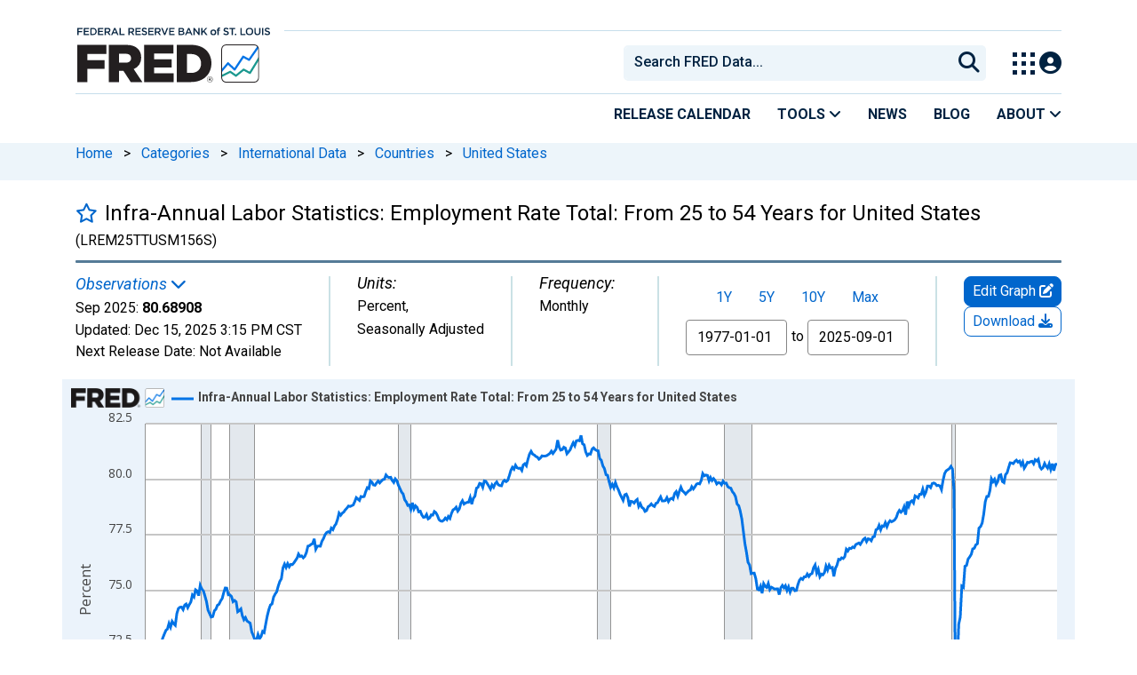

--- FILE ---
content_type: text/html; charset=UTF-8
request_url: https://fred.stlouisfed.org/series/LREM25TTUSM156S
body_size: 14420
content:
<!DOCTYPE html>
<html lang="en">
<head>
    <meta http-equiv="X-UA-Compatible" content="IE=edge">
    <meta charset="utf-8">
                <title>Infra-Annual Labor Statistics: Employment Rate Total: From 25 to 54 Years for United States (LREM25TTUSM156S) | FRED | St. Louis Fed</title>
              <script>
      dataLayer = []
    </script>

    <!-- Google Tag Manager -->
    <script>(function (w, d, s, l, i) {
      w[l] = w[l] || []
      w[l].push({
        'gtm.start':
          new Date().getTime(), event: 'gtm.js'
      })
      var f = d.getElementsByTagName(s)[0],
        j = d.createElement(s), dl = l != 'dataLayer' ? '&l=' + l : ''
      j.async = true
      j.src =
        '//www.googletagmanager.com/gtm.js?id=' + i + dl
      f.parentNode.insertBefore(j, f)
    })(window, document, 'script', 'dataLayer', 'GTM-5L322W')</script>
    <!-- End Google Tag Manager -->

        <meta name="description" content="Graph and download economic data for Infra-Annual Labor Statistics: Employment Rate Total: From 25 to 54 Years for United States (LREM25TTUSM156S) from Jan 1977 to Sep 2025 about 25 to 54 years, employment-population ratio, population, employment, rate, and USA.">
            <meta name="keywords" content="25 to 54 years, employment-population ratio, population, mei, oecd, employment, rate, sa, copyrighted: citation required, monthly, nation, usa, Economic Data, FRED, St. Louis Fed, Federal Reserve">
    

        
    <script type="application/ld+json">
    {
        "@context": "http://schema.org",
        "@type": "Dataset",
        "license": "https://fred.stlouisfed.org/legal/#copyright-citation-required",
        "name": "Infra-Annual Labor Statistics: Employment Rate Total: From 25 to 54 Years for United States",
        "description": "Graph and download economic data for Infra-Annual Labor Statistics: Employment Rate Total: From 25 to 54 Years for United States (LREM25TTUSM156S) from Jan 1977 to Sep 2025 about 25 to 54 years, employment-population ratio, population, employment, rate, and USA.",
        "keywords": "25 to 54 years, employment-population ratio, population, mei, oecd, employment, rate, sa, copyrighted: citation required, monthly, nation, usa, Economic Data, FRED, St. Louis Fed, Federal Reserve, , , , Main Economic Indicators, Org. for Economic Co-operation and Development, , , Seasonally Adjusted, , , , United States of America",
        "dateModified": "2025-12-15T15:15:00-06:00",
        "inLanguage": "en-US",
        "distribution": {
            "@type": "DataDownload",
            "contentUrl": "https://fred.stlouisfed.org/series/LREM25TTUSM156S",
            "encodingFormat": "application/json"
        },
        "alternateName": "LREM25TTUSM156S",
        "includedInDataCatalog": {
            "@type": "DataCatalog",
            "name": "FRED",
            "alternateName": "Federal Reserve Economic Data",
            "url": "https://fred.stlouisfed.org/",
            "publisher": {
                "@type": "Organization",
                "name": "Federal Reserve Bank of St. Louis",
                "url": "https://www.stlouisfed.org/",
                "address": {
                  "@type": "PostalAddress",
                    "addressLocality": "St. Louis",
                    "addressRegion": "MO",
                    "postalCode": "63102",
                    "streetAddress": "Federal Reserve Bank Plaza, 1 Broadway",
                    "addressCountry": "USA"
                },
                 "department": "Research Division",
                 "email": "fred@stlouisfed.org",
                 "telephone": "(314) 444-8444"  
               }
           }               
       }
       


    </script>
        
    <link rel="preconnect" href="https://research.stlouisfed.org">
    <link rel="preconnect" href="https://uapi.stlouisfed.org">
    <link rel="preconnect" href="https://alfred.stlouisfed.org">
    <link rel="preconnect" href="https://fred.stlouisfed.org">
    <link rel="preconnect" href="https://fred.stlouisfed.org">
    <link rel="preconnect" href="https://apis.google.com">
    <link rel="preconnect" href="https://cdnjs.cloudflare.com">
    <link rel="preconnect" href="https://www.google-analytics.com">
    <link rel="preconnect" href="https://www.googletagmanager.com">
    <link rel="preconnect" href="https://fonts.gstatic.com">

    <meta name="apple-itunes-app" content="app-id=451715489">
    <meta name="google-play-app" content="app-id=org.stlouisfed.research.fred">

        <meta name="series-tag" content="25 to 54 years"><meta name="series-tag" content="employment-population ratio"><meta name="series-tag" content="population"><meta name="series-tag" content="mei"><meta name="series-tag" content="oecd"><meta name="series-tag" content="employment"><meta name="series-tag" content="rate"><meta name="series-tag" content="sa"><meta name="series-tag" content="copyrighted: citation required"><meta name="series-tag" content="monthly"><meta name="series-tag" content="nation"><meta name="series-tag" content="usa">
    
        <meta name="twitter:card" content="summary_large_image">
<meta name="twitter:site" content="@stlouisfed">
<meta name="twitter:description" content="Infra-Annual Labor Statistics: Employment Rate Total: From 25 to 54 Years for United States">
<meta name="twitter:title" content="FRED Economic Data">
<meta name="twitter:url" content="https://fred.stlouisfed.org/series/LREM25TTUSM156S">
<meta name="twitter:image" content="https://fred.stlouisfed.org/graph/fredgraph.png?width=880&amp;height=440&amp;id=LREM25TTUSM156S">
<meta property="og:image" content="https://fred.stlouisfed.org/graph/fredgraph.png?width=880&amp;height=440&amp;id=LREM25TTUSM156S">
<meta property="og:type" content="website">
<meta property="og:title" content="Infra-Annual Labor Statistics: Employment Rate Total: From 25 to 54 Years for United States">
<meta property="og:url" content="https://fred.stlouisfed.org/series/LREM25TTUSM156S">
    
        <link rel="unapi-server" type="application/xml" title="unAPI" href="https://fred.stlouisfed.org/unapi/"/>
<meta name="citation_type" content="Web Page">
<meta name="citation_title" content="Infra-Annual Labor Statistics: Employment Rate Total: From 25 to 54 Years for United States">
<meta name="citation_short_title" content="LREM25TTUSM156S">
<meta name="citation_author" content="">
<meta name="citation_website_title" content="FRED, Federal Reserve Bank of St. Louis">
<meta name="citation_keywords" content="LREM25TTUSM156S">
<meta name="citation_public_url" content="https://fred.stlouisfed.org/series/LREM25TTUSM156S">
<meta name="citation_rights" content="">
<meta name="dc.extra" content="OECD Data Filters: 
REF_AREA: USA
MEASURE: EMP_WAP
UNIT_MEASURE: PT_WAP_SUB
TRANSFORMATION: _Z
ADJUSTMENT: Y
SEX: _T
AGE: Y25T54
ACTIVITY: _Z
FREQ: M

All OECD data should be cited as follows: OECD (year), (dataset name), (data source) DOI or https://data-explorer.oecd.org/ (https://data-explorer.oecd.org/). (accessed on (date)). ">
<meta name="citation_date" content="2025-12-15">
<meta name="dcterms:PeriodOfTime" content="start:1977-01-01; end:2025-09-01;">
        <meta content="width=device-width, initial-scale=1.0, maximum-scale=1.0, user-scalable=0" name="viewport">

    <!--<meta name="viewport" content="width=device-width">-->

        <link rel="canonical" href="https://fred.stlouisfed.org/series/LREM25TTUSM156S">
    
    

</head>
<body class="series-page">

<!-- Google Tag Manager (noscript) -->
<noscript>
    <iframe src="https://www.googletagmanager.com/ns.html?id=GTM-5L322W"
            height="0" width="0" style="display:none;visibility:hidden"></iframe>
</noscript>
<!-- End Google Tag Manager (noscript) -->

<!-- pingdom_uptime_check=uXCPjTUzTxL7ULra -->
<link rel="stylesheet" type="text/css" href=/assets/bootstrap/dist/css/1766172038.bootstrap.min.css>
<link rel="stylesheet" type="text/css" href=/assets/fontawesome-free/css/all.min.css>
<script></script>
<link rel="stylesheet" type="text/css" href=/css/1766172038.series.min.css>
<script></script>
<link rel="stylesheet" type="text/css" href=/assets/select2/dist/css/1766172038.select2.min.css>


<link rel="preconnect" href="https://fonts.googleapis.com">
<link rel="preconnect" href="https://fonts.gstatic.com" crossorigin>
<link href="https://fonts.googleapis.com/css2?family=Roboto:ital,wght@0,100..900;1,100..900&display=swap" rel="stylesheet">
<link href="https://fonts.googleapis.com/css2?family=Roboto+Slab&display=swap" rel="stylesheet">
<!--googleoff: snippet-->
<a href="#content-container" class="skip-to">Skip to main content</a>
<!--googleon: snippet-->
<a id="top"></a>
<!--Move content shift styles internal to boost performance scores-->
<style>
    #zoom-and-share {
        position:relative;
        background-color: rgb(225, 233, 240);
        min-height: 437px;
    }
</style>
<div id="container">
    <header>
        <h1 class="visually-hidden">Federal Reserve Economic Data</h1>
        <nav class="navbar navbar-expand-lg header-not-home py-0 EL-nonhomepage-header EL-header-and-subheader">
            <div id="hidden-user" class='hide'></div>
            <div id="action-modal"></div>
            <div class="col-12 d-none d-lg-block">
                <div class="col-12 d-none d-lg-flex">
                    <a class="bank-logo-gtm" target="_blank" href="https://www.stlouisfed.org">
                        <img class="research-logo-gtm" src="//fred.stlouisfed.org/images/Small_Stl_Fed_Logo.svg" alt="Federal Reserve Bank of St. Louis">
                    </a>
                    <hr class=" hr-post-frb-stls-logo">
                </div>
                <div class="col-12 d-none d-lg-flex">
                    <div class="col-3 align-content-center">
                        <a class="fred-logo-gtm" target="_blank" href="//fred.stlouisfed.org">
                            <img class="header-logo-eagle" src="//fred.stlouisfed.org/images/FRED_Logo_Header.svg" alt="FRED homepage">
                        </a>
                    </div>    
                    <div class="col-9 d-none d-lg-flex align-content-center justify-content-end">
                        <div class='input-group EL-header-search-container' id="search-container-header">
    <select id="head-search" class='EL-header-search'>
        <option></option>
    </select>

    <button class="search-submit-select2" id="select2-nav-search-button" type="submit" aria-label="Submit Search">
        <i class="fa fa-search" title="Submit Search"></i>
    </button>
</div>
                        <nav id="blueheader-navbar-nav">
                            <ul id="blueheader-navbar" class="nav float-end">
                                <li class="blueheader-navbar-item center-content-vertically switch-products-gtm">
                                    <span id="switchprod-popover-container" class="switchprod-popover-container">

  <button type="button" id="switchProd" data-toggle="popover" aria-controls="switch-prod-list" 
    aria-haspopup="true" class="header-popover" aria-label="Toggle Explore Our Apps Menu">
    <img class="Switch-Products-gtm" src="//fred.stlouisfed.org/images/Waffle_Menu_off.svg" alt="Toggle Explore Our Apps Menu" />
  </button>
</span>

<div id="switchprod-popover" class="hide">
  <!-- empty alt values handle older screen readers that don't handle WAI-ARIA roles. Both methods allow the screenreader to skip the image and not read the filename to the user. -->
<h2 class="explore-products-desk">Explore Our Apps</h2>
<hr>
<ul id="switch-prod-list" class="list-group switch-products-list" role="menu" aria-labelledby="switchProduct">
    <li role="presentaion" id="ham-fred-dev" class="list-group-item product-fred">
      <a class="d-flex burger-fred-gtm" role="menuitem" href="//fred.stlouisfed.org">
        <div>
          <img class="switch-icon-padding burger-fred-gtm" src="//fred.stlouisfed.org/images/FRED_Logo_for_Waffle.svg" alt="" role="presentation">
        </div>
        <div>
          <h3 class="burger-fred-gtm">FRED</h3>
          <p>Tools and resources to find and use economic data worldwide</p>
        </div>
      </a>
    </li>
    <li role="presentaion" id="ham-fraser" class="list-group-item">
      <a rel="noopener" target="_blank" class="d-flex burger-fraser-gtm" role="menuitem" href="https://fraser.stlouisfed.org/">
        <div>
          <img class="switch-icon-padding burger-fraser-gtm" src="//fred.stlouisfed.org/images/FRASER_Logo_for_Waffle.svg" alt="" role="presentation">
        </div>
        <div>
          <h3 class="burger-fraser-gtm">FRASER</h3>
          <p>U.S. financial, economic, and banking history</p>
        </div>
      </a>
    </li>
    <li role="presentaion" id="ham-alfred" class="list-group-item">
      <a rel="noopener" target="_blank" class="d-flex burger-alfred-gtm" role="menuitem" href="//alfred.stlouisfed.org">
        <div>
          <img class="switch-icon-padding burger-alfred-gtm" src="//fred.stlouisfed.org/images/ALFRED_Logo_for_Waffle.svg" alt="" role="presentation">
        </div>
        <div>
          <h3 class="burger-alfred-gtm">ALFRED</h3>
          <p>Vintages of economic data from specific dates in history</p>
        </div>
      </a>
    </li>
    <li role="presentaion" id="ham-ecolowdown" class="list-group-item">
      <a rel="noopener" target="_blank" class="d-flex burger-econlowdown-gtm" role="menuitem" href="https://cassidi.stlouisfed.org/index">
        <div>
          <img class="burger-econlowdown-gtm" src="//fred.stlouisfed.org/images/CASSIDI_Logo_for_Waffle.svg" alt="" role="presentation">
        </div>
        <div>
          <h3 class="burger-econlowdown-gtm">CASSIDI</h3>
          <p>View banking market concentrations and perform HHI analysis</p>
        </div>
      </a>
  </li>
</ul>
</div>                                </li>
                                <li class="blueheader-navbar-item center-content-vertically">
                                    <div class="hidden-xs" id="signin-wrap">
                                        <div id="user-nav" class="EL-my-account-link"></div>
                                    </div>
                                </li>
                            </ul>
                        </nav>
                    </div>
                </div>
            </div>
            <div class="col-12 d-lg-none">
                <div class="fred-logo-div col-6 align-content-center">
                    <a class="fred-logo-gtm" href="//fred.stlouisfed.org/">
                        <img class="header-logo" src="//fred.stlouisfed.org/images/FRED_Logo_Header_white_text.svg" alt="FRED homepage">
                    </a>
                </div>
                <div class="blueheader-navbar center-content-vertically">
                    <button type="button" id="search-btn-open" aria-controls="mobile-search-container" 
    onclick="mobileSearchToggle('open')" aria-label="Open Search">
    <i class="fas fa-solid fa-search" title="Open Search"></i>
</button>
<button type="button" id="search-btn-close" class="hide" aria-controls="mobile-search-container" 
    onclick="mobileSearchToggle('close')" aria-label="Close Search" disabled="true">
    <i class="fa-solid fa-x" title="Close Search"></i>
</button>  
                    <button type="button" id="hamburger-btn-open" class="hamburger-gtm" aria-controls="hamburger-drawer" 
    onclick="hamburgerMenuToggle('open')" aria-label="Open Mobile Menu">
    <i id="hamburger" class="fas fa-bars hamburger-header" title="Open Mobile Menu"></i>
</button> 
<button type="button" id="hamburger-btn-close" class="close-btn burger-close-gtm hide" aria-controls="hamburger-drawer" 
    onclick="hamburgerMenuToggle('close')" aria-label="Close Mobile Menu">
    <i class="fa-solid fa-x" title="Close Mobile Menu"></i>
</button> 
                </div>
            </div>
            <div id="notifications-container"></div>
        </nav>
        <div class="blueheader-navbar d-lg-none">
            <div id="mobile-search-container" class="hide col-12">
                <input type="hidden" id="mobile-search-input" class="search-text-input" placeholder="Search FRED Data..." disabled="disabled">
                <button type="submit" class="search-submit-select2" id="mobile-search-submit" disabled="disabled">
                    <i class="fas fa-solid fa-search" title="Search"></i>
                </button>
            </div>
            <nav id="hamburger-drawer" class="hide">
    <div class="slide-content">
        <div id="hamburger-navigation">
            <div id="hamburger-home">
                <ul class="list-group flush-list hamburger-list col-12">
                    <li class="list-group-item">
                        <a class="burger-calendar-gtm" href="https://fred.stlouisfed.org/releases/calendar">Release Calendar</a>
                    </li>
                    <li class="list-group-item hamburger-menu-item">
                        <button type="button" class="burger-tools-gtm" onclick="toggleMenuNavigation('hamburger-tools', true)" aria-controls="hamburger-tools">Tools
                            <i class="fas fa-solid fa-angle-down" title="Toggle FRED Tools Submenu"></i>
                        </button>
                        <ul id="hamburger-tools" role="menu" class="hide list-group hamburger-submenu-list col-12">
                            <li role="presentation" class="list-group-item">
                                <a role="menuitem" class="burger-fred-excel-add-in-gtm" href="https://fred.stlouisfed.org/fred-addin"> FRED Add-in for Excel</a>
                            </li>
                            <li role="presentation" class="list-group-item">
                                <a role="menuitem" class="burger-fred-api-gtm" href="https://fred.stlouisfed.org/docs/api/fred"> FRED API</a>
                            </li>
                            <li role="presentation" class="list-group-item">
                                <a role="menuitem" class="burger-fred-mobile-apps-gtm" href="https://fred.stlouisfed.org/fred-mobile"> FRED Mobile Apps</a>
                            </li>
                        </ul>
                    </li>
                    <li class="list-group-item">
                        <a class="burger-news-gtm" href="https://news.research.stlouisfed.org/category/fred-announcements/">News</a>
                    </li>
                    <li class="list-group-item">
                        <a class="burger-blog-gtm" href="https://fredblog.stlouisfed.org">Blog</a>
                    </li>
                    <li class="list-group-item hamburger-menu-item">
                        <button type="button" class="burger-about-gtm" onclick="toggleMenuNavigation('hamburger-about-fred', true)" aria-controls="hamburger-about-fred">About
                            <i class="fas fa-solid fa-angle-down" title="Toggle About FRED Submenu"></i>
                        </button>
                        <ul id="hamburger-about-fred" role="menu" class="hide list-group hamburger-submenu-list col-12">
                            <li role="presentation" class="list-group-item">
                                <a role="menuitem" class="burger-fred-about-gtm" href="https://fredhelp.stlouisfed.org/fred/about/about-fred/what-is-fred/"> What is FRED</a>
                            </li>
                            <li role="presentation" class="list-group-item">
                                <a role="menuitem" class="burger-tutorials-gtm" href="https://fredhelp.stlouisfed.org"> Tutorials</a>
                            </li>
                            <li role="presentation" class="list-group-item">
                                <a role="menuitem" class="burger-data-literacy-gtm" href="https://fred.stlouisfed.org/digital-badges/">
                                Digital Badges
                                </a>
                            </li>
                            <li role="presentation" class="list-group-item">
                                <a role="menuitem" class="burger-contact-us-gtm" href="https://fred.stlouisfed.org/contactus/"> Contact Us</a>
                            </li>
                        </ul>
                    </li>
                    <li class="list-group-item">
                        <a class="burger-myaccount-gtm" href="https://fredaccount.stlouisfed.org">My Account</a>
                    </li>
                    <li class="list-group-item hamburger-menu-item">
                        <button type="button" class="burger-switch-gtm" onclick="toggleMenuNavigation('hamburger-products', true)" aria-controls="hamburger-products">
                            Explore Our Apps
                            <i class="fas fa-solid fa-angle-down" title="Toggle Apps Submenu"></i>
                        </button>
                        <div id="hamburger-products" class="hide">
                            <!-- empty alt values handle older screen readers that don't handle WAI-ARIA roles. Both methods allow the screenreader to skip the image and not read the filename to the user. -->
<h2 class="explore-products-desk">Explore Our Apps</h2>
<hr>
<ul id="switch-prod-list" class="list-group switch-products-list" role="menu" aria-labelledby="switchProduct">
    <li role="presentaion" id="ham-fred-dev" class="list-group-item product-fred">
      <a class="d-flex burger-fred-gtm" role="menuitem" href="//fred.stlouisfed.org">
        <div>
          <img class="switch-icon-padding burger-fred-gtm" src="//fred.stlouisfed.org/images/FRED_Logo_for_Waffle.svg" alt="" role="presentation">
        </div>
        <div>
          <h3 class="burger-fred-gtm">FRED</h3>
          <p>Tools and resources to find and use economic data worldwide</p>
        </div>
      </a>
    </li>
    <li role="presentaion" id="ham-fraser" class="list-group-item">
      <a rel="noopener" target="_blank" class="d-flex burger-fraser-gtm" role="menuitem" href="https://fraser.stlouisfed.org/">
        <div>
          <img class="switch-icon-padding burger-fraser-gtm" src="//fred.stlouisfed.org/images/FRASER_Logo_for_Waffle.svg" alt="" role="presentation">
        </div>
        <div>
          <h3 class="burger-fraser-gtm">FRASER</h3>
          <p>U.S. financial, economic, and banking history</p>
        </div>
      </a>
    </li>
    <li role="presentaion" id="ham-alfred" class="list-group-item">
      <a rel="noopener" target="_blank" class="d-flex burger-alfred-gtm" role="menuitem" href="//alfred.stlouisfed.org">
        <div>
          <img class="switch-icon-padding burger-alfred-gtm" src="//fred.stlouisfed.org/images/ALFRED_Logo_for_Waffle.svg" alt="" role="presentation">
        </div>
        <div>
          <h3 class="burger-alfred-gtm">ALFRED</h3>
          <p>Vintages of economic data from specific dates in history</p>
        </div>
      </a>
    </li>
    <li role="presentaion" id="ham-ecolowdown" class="list-group-item">
      <a rel="noopener" target="_blank" class="d-flex burger-econlowdown-gtm" role="menuitem" href="https://cassidi.stlouisfed.org/index">
        <div>
          <img class="burger-econlowdown-gtm" src="//fred.stlouisfed.org/images/CASSIDI_Logo_for_Waffle.svg" alt="" role="presentation">
        </div>
        <div>
          <h3 class="burger-econlowdown-gtm">CASSIDI</h3>
          <p>View banking market concentrations and perform HHI analysis</p>
        </div>
      </a>
  </li>
</ul>
                        </div>
                    </li>
                    <li class="list-group-item">
                        <a class="burger-stls-home-gtm" href="https://www.stlouisfed.org/">STL Fed Home Page</a>
                    </li>
                </ul>
            </div>
        </div>
    </div>
</nav>
        </div>
        <div class='navbar navbar-expand-lg sub-header EL-header-and-subheader'>
            <div class="container-fluid gx-0">
                <div class="col d-flex justify-content-end">
                    <div class="container-fluid gx-0">
                        
<hr class="col-12 hr-pre-subheader-nav d-none d-lg-block">
<nav class="col-12 navbar EL-main-nav navbar-expand-sm d-none d-lg-flex" id="subheader-nav">
    <div class="navbar-collapse collapse d-flex justify-content-end">
        <ul id="subheader-navbar" class="nav float-end navbar-nav">
            <li class="nav-li-subheader">
                <a href="https://fred.stlouisfed.org/releases/calendar" class="nav-releasecal-subheader-gtm">Release Calendar</a>
            </li>
            <li class="nav-li-subheader">
              <span class="sub-header-nav-tools-gtm  header-popover fred-tools-container">
  <button type="button" id="fred-tools-link" class="align-icon header-popover tools-gtm" 
    aria-haspopup="true" aria-controls="fred-tools-menu" data-toggle="popover" 
    onclick="toggleMenuNavigation('fred-tools-popover')">Tools
    <i class="fas fa-angle-down" title="Toggle Tools Menu"></i>
  </button>
</span>

<div id="fred-tools-popover" class="hide">
  <ul id="fred-tools-menu" role="menu" class="header-list-popover list-group flush-list">
    <li role="presentation" class="list-group-item">
      <a role="menuitem" class="homepage-nav-tools-fred-excel-addin-gtm" href="https://fred.stlouisfed.org/fred-addin">FRED Add-in for Excel</a>
    </li>
    <li role="presentation" class="list-group-item">
      <a role="menuitem" class="homepage-nav-tools-fred-api-gtm" href="https://fred.stlouisfed.org/docs/api/fred">FRED API</a>
    </li>
    <li role="presentation" class="list-group-item">
      <a role="menuitem" class="homepage-nav-tools-fred-mobile-gtm" href="https://fred.stlouisfed.org/fred-mobile">FRED Mobile Apps</a>
    </li>
  </ul>
</div>            </li>
            <li class="nav-li-subheader">
                <a href="https://news.research.stlouisfed.org/category/fred-announcements/" class="nav-news-subheader-gtm">News</a>
            </li>
            <li class="nav-li-subheader">
                <a href="https://fredblog.stlouisfed.org" class="nav-fredblog-subheader-gtm">Blog</a>
            </li>
            <li class="nav-li-subheader">
              
<span class="subheader-nav-about-gtm about-fred-container">
  <button type="button" id="about-fred-link" class="align-icon header-popover about-gtm" 
    data-toggle="popover" aria-controls="about-fred-menu" aria-haspopup="true"
    onclick="toggleMenuNavigation('about-fred-popover')">About
    <i class="fas fa-angle-down" alt="Toggle About Menu"></i>
  </button>
</span>

<div id="about-fred-popover" class="hide">
  <ul id="about-fred-menu" role="menu" aria-labelledby="about-fred-link" class="header-list-popover list-group flush-list">
    <li role="presentation" class="list-group-item">
      <a role="menuitem" class="about-fred-what-is-gtm" href="https://fredhelp.stlouisfed.org/fred/about/about-fred/what-is-fred/">
        What is FRED
      </a>
    </li>
    <li role="presentation" class="list-group-item">
      <a role="menuitem" class="about-fred-tutorials-gtm" href="https://fredhelp.stlouisfed.org">
        Tutorials
      </a>
    </li>
    <li role="presentation" class="list-group-item">
      <a role="menuitem" class="about-research-data-literacy-gtm" href="https://fred.stlouisfed.org/digital-badges/">
        Digital Badges
      </a>
    </li>
    <li role="presentation" class="list-group-item">
      <a role="menuitem" class="about-fred-contact-gtm" href="https://fred.stlouisfed.org/contactus/ ">
        Contact Us
      </a>
    </li>
  </ul>
</div>
            </li>
        </ul>
    </div>
</nav>
                    </div>
                </div>
            </div>
        </div>
    </header>


<nav id="site-breadcrumbs" class="site-breadcrumbs d-none d-lg-block align-content-center" aria-label="site breadcrumbs">
    <div class="container gx-0">
        <a class="breadcrumb_link" href="/">Home</a> <span class="px-2">&gt;</span> <a class="breadcrumb_link" href="/categories">Categories</a> <span class="px-2">&gt;</span> <a class="breadcrumb_link" href="/categories/32263">International Data</a> <span class="px-2">&gt;</span> <a class="breadcrumb_link" href="/categories/32264">Countries</a> <span class="px-2">&gt;</span> <a class="breadcrumb_link" href="/categories/32267">United States</a>
    </div>
</nav>
<div class="clear row gx-0 container" id="content-container">

<abbr class="unapi-id" title="LREM25TTUSM156S"></abbr>


<div class="col-12 container-fluid" id="main-content-column">

<div id="page-title" class="page-title">
<div class="series-title">
    <div id="series-title-text-container" class="col-10 col-lg-11 d-flex align-items-center">
        <h1 style="display: inline"><div id='favorite-toggle-container' class="favorite-toggle-container"><a href="#" tabindex="0" id='favorite-star' class="far fa4 fa-star series-focus favorite-toggle" data-series-id="LREM25TTUSM156S" title="Add to Favorites"></a></div>Infra-Annual Labor Statistics: Employment Rate Total: From 25 to 54 Years for United States<span class="smaller"> (LREM25TTUSM156S)</span></h1>
    </div>
</div>
<div class="hrule hrule-dark"></div>
<input type="hidden" name="series-recently-viewed" class="series-recently-viewed" value="Infra-Annual Labor Statistics: Employment Rate Total: From 25 to 54 Years for United States">


</div>

    
                        
                <link rel="stylesheet" type="text/css" href=/assets/fontawesome-free/css/all.min.css>
<link rel="stylesheet" type="text/css" href=/assets/bootstrap-datepicker/dist/1766172038.bootstrap-datepicker.min.css>
<div id="series-meta-row" class="row series-attributes">
     <div id="meta-left-col" class="col-12 col-md-auto flex-grow-1 d-flex px-2 px-md-0">
    
            
    <div id="mobile-meta-col" style="display:none;" class="default-text float-start gx-0 mb-0">
    <span class = 'recent-obs-link-container'>
        <p class="series-meta-label default-text text-link" id="recent-obs-link" tabindex="0" data-toggle="popover" role="button">Observations <i class="fas fa-chevron-down" aria-hidden="true"></i></p>
    </span>
    <p class="mb-2">
    Sep 2025: <span class="series-meta-observation-value">80.68908</span> |
    Percent, Seasonally Adjusted |
    <span class="series-meta-value-frequency">
        Monthly    </span>
    </p>
    <p class="mb-0">
    Updated:
    <span title="Dec 15, 2025 3:15 PM CST">
        <span class="series-meta-updated-date">Dec 15, 2025</span>
        <span class="series-meta-updated-time">3:15 PM CST</span>
    </span>
    </p>
    <p class="mb-0">
                    <span  class="series-focus recent-obs-link updated-text" title="Not Available">
                Next Release Date:
                <span class="series-meta-updated-date" target="_blank">Not Available</span>
            </span>
        </a>
                </p>
    </div>
    <div class="meta-col col-sm-auto flex-shrink-1 flex-xl-shrink-0 flex-xxl-grow-1" style="padding-left: 0px">
        <span class = 'recent-obs-link-container'>
            <p class="series-meta-label default-text text-link" id="recent-obs-link" tabindex="0" data-toggle="popover" role="button">Observations <i class="fas fa-chevron-down" aria-hidden="true"></i></p>
        </span>
        <div class="default-text">
            <span class="series-meta-value">Sep 2025:</span>
            <span class="series-meta-observation-value">80.68908</span>
        </div>
        <div class="default-text">
            <span class="updated-text default-text" title="Dec 15, 2025 3:15 PM CST">
                Updated:
                <span class="series-meta-updated-date default-text">Dec 15, 2025</span>
                <span class="series-meta-updated-time default-text">3:15 PM CST</span>
            </span>
        </div>
        <div class="default-text">
                    <span  class="series-focus recent-obs-link updated-text" title="Not Available">
                Next Release Date:
                <span class="series-meta-updated-date" target="_blank">Not Available</span>
            </span>
        </a>
                </div>
        <div class="d-none d-md-flex hide">
            <div id="recent-obs-table">
                <table id="recent-obs" class="table table-condensed">
                                        <tr>
                    <td align="right">Sep 2025:&nbsp;</td>
                    <td align="right" class="series-obs value">80.68908</td>
                    <td>&nbsp;</td>
                    </tr>
                                        <tr>
                    <td align="right">Aug 2025:&nbsp;</td>
                    <td align="right" class="series-obs value">80.66169</td>
                    <td>&nbsp;</td>
                    </tr>
                                        <tr>
                    <td align="right">Jul 2025:&nbsp;</td>
                    <td align="right" class="series-obs value">80.38302</td>
                    <td>&nbsp;</td>
                    </tr>
                                        <tr>
                    <td align="right">Jun 2025:&nbsp;</td>
                    <td align="right" class="series-obs value">80.69385</td>
                    <td>&nbsp;</td>
                    </tr>
                                        <tr>
                    <td align="right">May 2025:&nbsp;</td>
                    <td align="right" class="series-obs value">80.43927</td>
                    <td>&nbsp;</td>
                    </tr>
                                        <tr><td colspan=2><a id="viewall-button" href="/data/LREM25TTUSM156S.txt" target="_blank" class="series-btn-508 series-btn-508-primary viewall-button-focus fg-view-all-obs fg-mega-edit-gtm fg-view-all-obs-gtm fg-download-share-gtm fg-download-gtm">View All</a></td></tr>
                </table>
            </div>
        </div>
    </div>
    <div class="meta-col col-sm-auto flex-shrink-1 flex-xxl-shrink-0 flex-xxl-grow-1">
        <p class="series-meta-label default-text">Units:</p>
        <div class="default-text">
            <span class="series-meta-value"><span class="series-meta-value-units">Percent</span>,</div><div class="default-text">Seasonally Adjusted            </span>
        </div>
    </div>
<div class="meta-col col-sm-auto">
        <p class="series-meta-label default-text">Frequency:</p>
        <div class="default-text">
            <span class="series-meta-value">
                <span class="series-meta-value-frequency">
                    Monthly                </span>
            </span>
        </div>
    </div>

    </div>
    <div id="meta-right-col" class="col-12 col-lg-auto meta-col d-flex flex-colum">
    </div>
    <div id="graph-buttons" class="col-12 col-sm-12 col-lg-auto flex-lg-column">
        <div id="edit-button-container" class="col-lg-12 flex-grow-1 flex-lg-grow-0 graph-button-container">
        </div>
        <div id="download-button-container" class="col-lg-12 flex-grow-1 flex-lg-grow-0 graph-button-container">
        </div>
        <div id="desktop-view-chart-button-container" class="col-lg-12 graph-button-container">
        </div>
        </div>
     </div>
<link rel="preconnect" href="https://fonts.googleapis.com">
<link rel="preconnect" href="https://fonts.gstatic.com" crossorigin>
<link href="https://fonts.googleapis.com/css2?family=IBM+Plex+Serif:wght@300&display=swap" rel="stylesheet">
<link rel="stylesheet" type="text/css" href=/assets/research/fred-graph-react/build/1766172038.fredgraph.min.css>
<link rel="stylesheet" type="text/css" href=/assets/research/fred-graph-react/build/1766172038.fredgraph508.min.css>
<link rel="stylesheet" type="text/css" href=/assets/research/fred-account-react/src/css/1766172038.fredaccount508.css>
<script type="text/javascript">
  WebFontConfig = {
    google: { families: ["Open+Sans"]}
  };
  (function() {
    var wf = document.createElement('script');
    wf.src = ('https:' == document.location.protocol ? 'https' : 'http') +
      '://ajax.googleapis.com/ajax/libs/webfont/1.5.18/webfont.js';
    wf.type = 'text/javascript';
    wf.async = 'true';
    var s = document.getElementsByTagName('script')[0];
    s.parentNode.insertBefore(wf, s);
  })(); </script>
<input type="hidden" id="cosd" value="1977-01-01">
<input type="hidden" id="coed" value="2025-09-01">


<input type="hidden" id="range" value="">
<input type="hidden" id="mode" value="fred">
<div>
    <div id="zoom-and-share">
        <div id="fullscreen-container">
                                    <div id="resizable-graph-container">
                <div id="root" data-graph-mode="fred">
                    <div class="loading-ring" /></div>
                </div>
            </div>
            <br style="clear:both">
            <div tabindex="0" style="align: right" aria-label="Full screen" type="button" id="fullscreen-btn-508">
                Fullscreen <i class="fas fa-expand fullscreen-btn-508-icon"></i>
            </div>
        </div>
    </div>
</div><div id="save-share-tab" class="save-share pt-15 pb-15">
    <div class="row">
        <div id="share-col-copyright" class="float-start">
        <p class="copyright-note hide"><strong>Data in this graph are copyrighted. Please review the copyright information in the <a aria-label="series notes" href="#notes" class="link show-notes">series notes</a> before sharing.</strong></p>
        </div>
    </div>
        <div class="row">
        <div id="share-col-1" class="col-12 col-lg-6 gx-0 d-flex">
            <div class="btn-group share-dropdown">
                <button type="button" id="share-links-btn" class="series-btn-508 share-acct-btn dropdown-toggle fg-chart-share-links-btn-gtm" data-bs-toggle="dropdown" aria-expanded="false">
                  Share Graph&nbsp;<i class="fa fa-share-square fg-share-links-btn-gtm"></i>
              </button>
              <ul id="share-links-menu" class="dropdown-menu" aria-labelledby='share-links-btn'>
                <li class="fg-chart-page-permalink-gtm share-link-item"><a id="page-short-url" href="#" class="permalink-btn dropdown-btn-focus page-permalink-btn" data-target=".page-permalink-container"><i class="fa fa-link bigger"></i> Custom Graph Link</a></li>
                <li class="fg-chart-page-embed-code-btn-gtm share-link-item"><a id="embed-in-website" href="#" class="permalink-btn dropdown-btn-focus embed-code-btn" data-target=".embed-code-container"><i class="fa fa-code bigger"></i> Embed in Website</a></li>
                <li class="fg-chart-image-permalink-gtm share-link-item"><a id="image-short-url" href="#" class="permalink-btn dropdown-btn-focus image-permalink-btn" data-target=".image-permalink-container"><i class="fa fa-link bigger"></i> Graph Image Link</a></li>
              </ul>
            </div><!-- /share-dropdown -->

            <div id="add-category-modal"><!-- React component; initialized with JS --></div>
            <div class="btn-group account-dropdown">
                <button type="button" id="user-save-links-btn" class="series-btn-508 share-acct-btn dropdown-toggle fg-account-tools-btn-gtm" data-bs-toggle="dropdown" aria-expanded="false">
                Account<span class="collapsable-btn-text fg-account-tools-btn-gtm"> Tools</span></a>&nbsp;<i class="fa fa-user-cog  fg-account-tools-btn-gtm"></i>
              </button>
              <ul id="account-tools-menu" class="dropdown-menu" aria-labelledby="user-save-links-btn">
                  <li class="save-graph save-graph-modal-btn account-dropdown-graph" id="save-graph-modal-btn"><!-- React component; initialized with JS--></li>
                  <li class="add-to-dashboard account-dropdown-graph" id="add-to-dashboard-modal-btn"><!-- React component; initialized with JS--></li>
                                        <li class="add-data-list account-dropdown-graph"><a href="https://fredaccount.stlouisfed.org/datalists/addseries/LREM25TTUSM156S" id="datalist" target="_blank" class="FredAddToDataList-gtm dropdown-btn-focus"><i class="fa fa-table bigger"></i> Add to Data List</a></li>
                                                <li id="email-notify-container" data-notification-id="143658" class="notify-updates account-dropdown-graph"><a href="https://fredaccount.stlouisfed.org/addemailnotification/143658" id="emailnotify" class="FredAddEmailNotify-gtm dropdown-btn-focus"><i class="fa fa-envelope bigger"></i> Get Email Notification</a></li>
                                        
                  <li class="save-map save-map-modal-btn account-dropdown-map" id="save-map-modal-btn"><!-- React component; initialized with JS--></li>
              </ul>
            </div>
      </div><!-- /share-col-1 -->
        <div id="share-col-2" class="col-12 col-lg-6">
        <div id="share-socialmedia" class="social-links d-flex">
            <a href="/graph/share.php" target="_blank" class="share-twitter social-links-focus tooltips social-share-link fg-download-share-gtm fg-social-share-gtm" data-bs-toggle="tooltip" data-bs-placement="top" data-share-type="twitter" title="Share on X">&nbsp</a>
            <a href="/graph/share.php" target="_blank" class="share-facebook social-links-focus tooltips social-share-link fg-download-share-gtm fg-social-share-gtm" data-bs-toggle="tooltip" data-bs-placement="top" data-share-type="facebook" title="Post on Facebook"><i class="fab fa-facebook-f fa-3x fg-share-gtm fg-download-share-gtm fg-social-share-gtm"></i></a>
            <a href="/graph/share.php" target="_blank" class="share-reddit social-links-focus tooltips social-share-link fg-download-share-gtm fg-social-share-gtm" data-bs-toggle="tooltip" data-bs-placement="top" data-share-type="reddit" title="Share on Reddit" ><i class="fab fa-reddit fa-3x fg-share-gtm fg-download-share-gtm fg-social-share-gtm"></i></a>
            <a href="/graph/share.php" target="_blank" class="share-linkedin social-links-focus tooltips social-share-link fg-download-share-gtm fg-social-share-gtm" data-bs-toggle="tooltip" data-bs-placement="top" data-share-type="linkedin" title="Post to Linkedin"><i class="fab fa-linkedin-in fa-3x fg-share-gtm fg-download-share-gtm fg-social-share-gtm"></i></a>
        </div>
    </div><!-- /share-col-2 -->
  </div><!-- /row -->
</div><!-- /save-share-tab -->
<div class="tabs-left tabs-scroll">
    <div class="tab-content-scroll noscrollbar" data-target="#tab-nav">

        <div id="notes" class="tab-pane ">
          <div class="panel notes-series-group">
            <h2 class="fred-series-page-panel-header">
                Notes
            </h2>
            <div id="notes-content" class="panel-body">
                                                    
        
                    <p class="col-12 col-md-6 float-start padding-r25 mb-2"><strong>Source:</strong>
            <a class="note-source series-source series-focus fg-ext-link-gtm fg-source-link-gtm" rel="nofollow" href="http://www.oecd.org/" target="_blank">Organization for Economic Co-operation and Development
            <i class="fas fa-external-link-alt" aria-hidden="true"></i></a>&nbsp;                    
        <p class="col-12 col-md-6 float-start mb-2"><strong>Release:</strong>
            <a
                    class="note-release series-release series-focus fg-ext-link-gtm fg-release-link-gtm" rel="nofollow"
                    href="http://www.oecd-ilibrary.org/economics/data/main-economic-indicators/main-economic-indicators-complete-database_data-00052-en" target="_blank">Main Economic Indicators
                <i class="fas fa-external-link-alt" aria-hidden="true"></i></a>&nbsp;                    <div class="clearfix"></div>

        <p class="col-12 float-start mb-2"><strong>Units:</strong>&nbsp;
            <span class="series-meta-value"><span class="series-meta-value-units">
Percent</span>,&nbsp;Seasonally Adjusted
  </span>
        </p>
        <p class="col-12 float-start mb-2"><strong>Frequency:</strong>&nbsp;
            <span class="series-meta-value">
      <span class="series-meta-value-frequency">
          Monthly        </span>
    </span>
        </p>

                            <div class="col-12 float-start"><h4 class="section-title">Notes:</h4></div>
            <p class="series-notes mb-2">OECD Data Filters: <br>REF_AREA: USA<br>MEASURE: EMP_WAP<br>UNIT_MEASURE: PT_WAP_SUB<br>TRANSFORMATION: _Z<br>ADJUSTMENT: Y<br>SEX: _T<br>AGE: Y25T54<br>ACTIVITY: _Z<br>FREQ: M<br><br>All OECD data should be cited as follows: OECD (year), (dataset name), (data source) DOI or <a href="https://data-explorer.oecd.org/">https://data-explorer.oecd.org/</a>. (accessed on (date)).</p>
        

        <div class="series-citation">
            <h4 class="section-title">Suggested Citation:</h4>
                                                                <div>
                <p class="citation mb-3">
                    Organization for Economic Co-operation and Development,
                    Infra-Annual Labor Statistics: Employment Rate Total: From 25 to 54 Years for United States [LREM25TTUSM156S],
                    retrieved from FRED,
                    Federal Reserve Bank of St. Louis;
                    https://fred.stlouisfed.org/series/LREM25TTUSM156S,
                    <span class="cit-date"></span>.
                </p>
            </div>
        </div>
                    </div>
          </div><!-- panel -->
        </div>

        
        <div id="releasetables" class="tab-pane ">
            <div class="panel">
            <h2 class="fred-series-page-panel-header">
                Release Tables
            </h2>
            <div id="releasetables-content" class="panel-body">            
                   <div class="series-release-tables-release-name fred-series-h3">Main Economic Indicators</div>
    <ul class="no-bullets" style="list-style-type: none; padding: 0 0 2em 0;">
    <li>
        <a aria-label="Link to release table: Main Economic Indicators, Labor Force Survey - quarterly rates, Monthly, Seasonally Adjusted"class="release-table series-focus fg-release-table-link-gtm" href="//fred.stlouisfed.org/release/tables?rid=205&eid=780836#snid=780870" target="_blank"><i class="fa fa-table fg-release-table-link-gtm"></i>Labor Force Survey - quarterly rates, Monthly, Seasonally Adjusted</a>
    </li>
    </ul>
            </div><!-- /panel-body -->
          </div><!-- /panel -->
        </div><!-- /relatedcontent -->          
        
        <div id="relatedcontent" class="tab-pane ">
            <div class="panel">
            <h2 class="fred-series-page-panel-header">
                Related Data and Content
            </h2>
            <div id="relatedcontent-content" class="panel-body" style="padding-bottom: 0px;">
                <h3 class="my-3 fred-series-h3">Data Suggestions Based On Your Search</h3>
    <div id="trending-series-container" class="row">
                    <div class="col-12 col-md-6 col-lg-3 related-resource gx-0 trending-series-item">
    <a href="/series/LREM25MAUSM156S" tabindex="-1" target="_blank" title="Infra-Annual Labor Statistics: Employment Rate Male: From 25 to 54 Years for United States">
       <img class="lazy-load related-resource-img fg-res-data-img-lnk-gtm" src="/images/loading.svg"
        data-src="https://fred.stlouisfed.org/graph/fredgraph.png?id=LREM25MAUSM156S&nsh=1&width=600&height=400">
    </a>
    <div class="related-resource-source">
        
    </div>
    <div class="related-resource-title">
        <a href="/series/LREM25MAUSM156S"
           target="_blank" title="Infra-Annual Labor Statistics: Employment Rate Male: From 25 to 54 Years for United States"><strong
                    class="fg-res-data-ttl-lnk-gtm">Infra-Annual Labor Statistics: Employment Rate Male: From 25 to 54 Years for United States</strong></a>
    </div>
</div>                    <div class="col-12 col-md-6 col-lg-3 related-resource gx-0 trending-series-item">
    <a href="/series/LREM64TTUSM156S" tabindex="-1" target="_blank" title="Infra-Annual Labor Statistics: Employment Rate Total: From 15 to 64 Years for United States">
       <img class="lazy-load related-resource-img fg-res-data-img-lnk-gtm" src="/images/loading.svg"
        data-src="https://fred.stlouisfed.org/graph/fredgraph.png?id=LREM64TTUSM156S&nsh=1&width=600&height=400">
    </a>
    <div class="related-resource-source">
        
    </div>
    <div class="related-resource-title">
        <a href="/series/LREM64TTUSM156S"
           target="_blank" title="Infra-Annual Labor Statistics: Employment Rate Total: From 15 to 64 Years for United States"><strong
                    class="fg-res-data-ttl-lnk-gtm">Infra-Annual Labor Statistics: Employment Rate Total: From 15 to 64 Years for United States</strong></a>
    </div>
</div>                    <div class="col-12 col-md-6 col-lg-3 related-resource gx-0 trending-series-item">
    <a href="/series/LREM25FEUSM156S" tabindex="-1" target="_blank" title="Infra-Annual Labor Statistics: Employment Rate Female: From 25 to 54 Years for United States">
       <img class="lazy-load related-resource-img fg-res-data-img-lnk-gtm" src="/images/loading.svg"
        data-src="https://fred.stlouisfed.org/graph/fredgraph.png?id=LREM25FEUSM156S&nsh=1&width=600&height=400">
    </a>
    <div class="related-resource-source">
        
    </div>
    <div class="related-resource-title">
        <a href="/series/LREM25FEUSM156S"
           target="_blank" title="Infra-Annual Labor Statistics: Employment Rate Female: From 25 to 54 Years for United States"><strong
                    class="fg-res-data-ttl-lnk-gtm">Infra-Annual Labor Statistics: Employment Rate Female: From 25 to 54 Years for United States</strong></a>
    </div>
</div>                    <div class="col-12 col-md-6 col-lg-3 related-resource gx-0 trending-series-item">
    <a href="/series/LNS12300060" tabindex="-1" target="_blank" title="Employment-Population Ratio - 25-54 Yrs.">
       <img class="lazy-load related-resource-img fg-res-data-img-lnk-gtm" src="/images/loading.svg"
        data-src="https://fred.stlouisfed.org/graph/fredgraph.png?id=LNS12300060&nsh=1&width=600&height=400">
    </a>
    <div class="related-resource-source">
        
    </div>
    <div class="related-resource-title">
        <a href="/series/LNS12300060"
           target="_blank" title="Employment-Population Ratio - 25-54 Yrs."><strong
                    class="fg-res-data-ttl-lnk-gtm">Employment-Population Ratio - 25-54 Yrs.</strong></a>
    </div>
</div>                            <div id="moreTrendingSeries" class="row collapse">
                                    <div class="col-12 col-md-6 col-lg-3 related-resource gx-0 more-trending-series-item">
    <a href="/series/LREM55TTUSM156S" tabindex="-1" target="_blank" title="Infra-Annual Labor Statistics: Employment Rate Total: From 55 to 64 Years for United States">
       <img class="lazy-load related-resource-img fg-res-data-img-lnk-gtm" src="/images/loading.svg"
        data-src="https://fred.stlouisfed.org/graph/fredgraph.png?id=LREM55TTUSM156S&nsh=1&width=600&height=400">
    </a>
    <div class="related-resource-source">
        
    </div>
    <div class="related-resource-title">
        <a href="/series/LREM55TTUSM156S"
           target="_blank" title="Infra-Annual Labor Statistics: Employment Rate Total: From 55 to 64 Years for United States"><strong
                    class="fg-res-data-ttl-lnk-gtm">Infra-Annual Labor Statistics: Employment Rate Total: From 55 to 64 Years for United States</strong></a>
    </div>
</div>                                    <div class="col-12 col-md-6 col-lg-3 related-resource gx-0 more-trending-series-item">
    <a href="/series/LRUN25TTUSM156S" tabindex="-1" target="_blank" title="Infra-Annual Labor Statistics: Unemployment Rate Total: From 25 to 54 Years for United States">
       <img class="lazy-load related-resource-img fg-res-data-img-lnk-gtm" src="/images/loading.svg"
        data-src="https://fred.stlouisfed.org/graph/fredgraph.png?id=LRUN25TTUSM156S&nsh=1&width=600&height=400">
    </a>
    <div class="related-resource-source">
        
    </div>
    <div class="related-resource-title">
        <a href="/series/LRUN25TTUSM156S"
           target="_blank" title="Infra-Annual Labor Statistics: Unemployment Rate Total: From 25 to 54 Years for United States"><strong
                    class="fg-res-data-ttl-lnk-gtm">Infra-Annual Labor Statistics: Unemployment Rate Total: From 25 to 54 Years for United States</strong></a>
    </div>
</div>                                    <div class="col-12 col-md-6 col-lg-3 related-resource gx-0 more-trending-series-item">
    <a href="/series/LREM25TTDEQ156S" tabindex="-1" target="_blank" title="Infra-Annual Labor Statistics: Employment Rate Total: From 25 to 54 Years for Germany">
       <img class="lazy-load related-resource-img fg-res-data-img-lnk-gtm" src="/images/loading.svg"
        data-src="https://fred.stlouisfed.org/graph/fredgraph.png?id=LREM25TTDEQ156S&nsh=1&width=600&height=400">
    </a>
    <div class="related-resource-source">
        
    </div>
    <div class="related-resource-title">
        <a href="/series/LREM25TTDEQ156S"
           target="_blank" title="Infra-Annual Labor Statistics: Employment Rate Total: From 25 to 54 Years for Germany"><strong
                    class="fg-res-data-ttl-lnk-gtm">Infra-Annual Labor Statistics: Employment Rate Total: From 25 to 54 Years for Germany</strong></a>
    </div>
</div>                                    <div class="col-12 col-md-6 col-lg-3 related-resource gx-0 more-trending-series-item">
    <a href="/series/LREM25TTJPM156S" tabindex="-1" target="_blank" title="Infra-Annual Labor Statistics: Employment Rate Total: From 25 to 54 Years for Japan">
       <img class="lazy-load related-resource-img fg-res-data-img-lnk-gtm" src="/images/loading.svg"
        data-src="https://fred.stlouisfed.org/graph/fredgraph.png?id=LREM25TTJPM156S&nsh=1&width=600&height=400">
    </a>
    <div class="related-resource-source">
        
    </div>
    <div class="related-resource-title">
        <a href="/series/LREM25TTJPM156S"
           target="_blank" title="Infra-Annual Labor Statistics: Employment Rate Total: From 25 to 54 Years for Japan"><strong
                    class="fg-res-data-ttl-lnk-gtm">Infra-Annual Labor Statistics: Employment Rate Total: From 25 to 54 Years for Japan</strong></a>
    </div>
</div>                            </div>
            <div class="text-center">
                <a class="fw-bold see-more-content" data-bs-toggle="collapse" href="#moreTrendingSeries" role="button" aria-expanded="false" aria-controls="moreTrendingSeries" aria-label="click to see more">
                    See More...
                </a>
                <hr>
            </div>
            </div>
    <h3 class="my-3 fred-series-h3">Content Suggestions</h3>
    <div id="related-resource-container" class="row">
                                    <div class="col-12 col-md-6 col-lg-3 related-resource gx-0">


        
            
                                
    <a href="                                https://fredblog.stlouisfed.org/2016/10/show-me-older-men-a-picture-of-employment-cycles-and-demographics/?utm_source=series_page&utm_medium=related_content&utm_term=related_resources&utm_campaign=fredblog
            " tabindex="-1" target="_blank" title="Show me older men: A picture of employment cycles and demographics">
        <img class="lazy-load related-resource-img fg-res-img-lnk-gtm" src="/images/loading.svg"
             data-src="            https://fred.stlouisfed.org/graph/fredgraph.png?g=7Cbl&nsh=1&width=600&height=400&trc=1
        ">
    </a>
    <div class="related-resource-source">
        FRED Blog
    </div>

    <div class="related-resource-title">
        <a href="                                https://fredblog.stlouisfed.org/2016/10/show-me-older-men-a-picture-of-employment-cycles-and-demographics/?utm_source=series_page&utm_medium=related_content&utm_term=related_resources&utm_campaign=fredblog
            " target="_blank" title="Show me older men: A picture of employment cycles and demographics">
            <strong class="fg-res-ttl-lnk-gtm">Show me older men: A picture of employment cycles and demographics</strong>
        </a>
    </div>

</div>
                                                        <div class="col-12 col-md-6 col-lg-3 related-resource gx-0">
    
    <a href="https://alfred.stlouisfed.org/series?seid=LREM25TTUSM156S&utm_source=series_page&utm_medium=related_content&utm_term=related_resources&utm_campaign=alfred"
       tabindex="-1" target="_blank" title="Infra-Annual Labor Statistics: Employment Rate Total: From 25 to 54 Years for United States">
        <img class="lazy-load related-resource-img fg-alfred-lnk-gtm" src="/images/loading.svg"
             data-src="https://alfred.stlouisfed.org/graph/alfredgraph.png?mode=alfred&amp;nsh=1&amp;type=image/png&amp;chart_type=column&amp;width=600&amp;height=400&amp;id=LREM25TTUSM156S,LREM25TTUSM156S&amp;vintage_date=2025-11-17,2025-12-15&amp;cosd=1977-01-01,1977-01-01&amp;coed=2025-08-01,2025-09-01&key=ffdd2761981ea002aa112a4c50de9671">
    </a>
    <div class="related-resource-source">
        ALFRED Vintage Series
    </div>
    <div class="related-resource-title">
        <a href="https://alfred.stlouisfed.org/series?seid=LREM25TTUSM156S&utm_source=series_page&utm_medium=related_content&utm_term=related_resources&utm_campaign=alfred"
           target="_blank" title="Infra-Annual Labor Statistics: Employment Rate Total: From 25 to 54 Years for United States"><strong
                    class="fg-alfred-lnk-gtm">Infra-Annual Labor Statistics: Employment Rate Total: From 25 to 54 Years for United States</strong></a>
    </div>
</div>
                                                      
                                    <div class="col-12 col-md-6 col-lg-3 related-resource gx-0">
    <a href="/series/FPCPITOTLZGUSA" tabindex="-1" target="_blank" title="Inflation, consumer prices for the United States">
       <img class="lazy-load related-resource-img fg-ser-lnk-gtm" src="/images/loading.svg"
        data-src="https://fred.stlouisfed.org/graph/fredgraph.png?id=FPCPITOTLZGUSA&nsh=1&width=600&height=400">
    </a>
    <div class="related-resource-source">
        
    </div>
    <div class="related-resource-title">
        <a href="/series/FPCPITOTLZGUSA"
           target="_blank" title="Inflation, consumer prices for the United States"><strong
                    class="fg-ser-lnk-gtm">Inflation, consumer prices for the United States</strong></a>
    </div>
</div>
                                          
                                    <div class="col-12 col-md-6 col-lg-3 related-resource gx-0">
    <a href="/series/LREM64TTUSM156S" tabindex="-1" target="_blank" title="Infra-Annual Labor Statistics: Employment Rate Total: From 15 to 64 Years for United States">
       <img class="lazy-load related-resource-img fg-ser-lnk-gtm" src="/images/loading.svg"
        data-src="https://fred.stlouisfed.org/graph/fredgraph.png?id=LREM64TTUSM156S&nsh=1&width=600&height=400">
    </a>
    <div class="related-resource-source">
        
    </div>
    <div class="related-resource-title">
        <a href="/series/LREM64TTUSM156S"
           target="_blank" title="Infra-Annual Labor Statistics: Employment Rate Total: From 15 to 64 Years for United States"><strong
                    class="fg-ser-lnk-gtm">Infra-Annual Labor Statistics: Employment Rate Total: From 15 to 64 Years for United States</strong></a>
    </div>
</div>
                                                </div>
    <h3 class="my-3 fred-series-h3">Other Formats</h3>
    <div class="series-tag-cloud">
                                                <a class="series-tag fg-oth-fmt-lnk-gtm" href="/series/LREM25TTUSA156N" target="_blank">Annual, Not Seasonally Adjusted</a>
                            <a class="series-tag fg-oth-fmt-lnk-gtm" href="/series/LREM25TTUSA156S" target="_blank">Annual, Seasonally Adjusted</a>
                            <a class="series-tag fg-oth-fmt-lnk-gtm" href="/series/LREM25TTUSM156N" target="_blank">Monthly, Not Seasonally Adjusted</a>
                            <a class="series-tag fg-oth-fmt-lnk-gtm" href="/series/LREM25TTUSQ156N" target="_blank">Quarterly, Not Seasonally Adjusted</a>
                            <a class="series-tag fg-oth-fmt-lnk-gtm" href="/series/LREM25TTUSQ156S" target="_blank">Quarterly, Seasonally Adjusted</a>
                        <div class="clearfix"></div>
            </div>
    <h3 class="my-3 fred-series-h3">Related Categories</h3>
    <div class="series-tag-cloud">
                    <a class="series-tag fg-related-category-link-gtm" href="/categories/33218"
               target="_blank">Employment Population Ratio</a>
                    <a class="series-tag fg-related-category-link-gtm" href="/categories/32999"
               target="_blank">Population, Employment, &amp; Labor Markets</a>
                    <a class="series-tag fg-related-category-link-gtm" href="/categories/32265"
               target="_blank">Indicators</a>
                    <a class="series-tag fg-related-category-link-gtm" href="/categories/32267"
               target="_blank">United States</a>
                    <a class="series-tag fg-related-category-link-gtm" href="/categories/32264"
               target="_blank">Countries</a>
                    <a class="series-tag fg-related-category-link-gtm" href="/categories/32263"
               target="_blank">International Data</a>
                <div class="clearfix"></div>
    </div>
    <h3 class="my-3 fred-series-h3">Releases</h3>
    <div class="series-tag-cloud">
                    <a class="series-tag fg-related-release-link-gtm" href="/release?rid=205" target="_blank">More
                Series from Main Economic Indicators</a>
                <div class="clearfix"></div>
    </div>

    <h3 class="my-3 fred-series-h3">Tags</h3>
    <div class="series-tag-cloud">
                    <a class="series-tag fg-tag-lnk-gtm" href="/tags/series?t=25%20to%2054%20years" target="_blank">
                25 to 54 Years
            </a>
                    <a class="series-tag fg-tag-lnk-gtm" href="/tags/series?t=employment-population%20ratio" target="_blank">
                Employment-Population Ratio
            </a>
                    <a class="series-tag fg-tag-lnk-gtm" href="/tags/series?t=population" target="_blank">
                Population
            </a>
                    <a class="series-tag fg-tag-lnk-gtm" href="/tags/series?t=mei" target="_blank">
                Main Economic Indicators
            </a>
                    <a class="series-tag fg-tag-lnk-gtm" href="/tags/series?t=oecd" target="_blank">
                Org. for Economic Co-operation and Development
            </a>
                    <a class="series-tag fg-tag-lnk-gtm" href="/tags/series?t=employment" target="_blank">
                Employment
            </a>
                    <a class="series-tag fg-tag-lnk-gtm" href="/tags/series?t=rate" target="_blank">
                Rate
            </a>
                    <a class="series-tag fg-tag-lnk-gtm" href="/tags/series?t=sa" target="_blank">
                Seasonally Adjusted
            </a>
                    <a class="series-tag fg-tag-lnk-gtm" href="/tags/series?t=copyrighted%3A%20citation%20required" target="_blank">
                Copyrighted: Citation Required
            </a>
                    <a class="series-tag fg-tag-lnk-gtm" href="/tags/series?t=monthly" target="_blank">
                Monthly
            </a>
                    <a class="series-tag fg-tag-lnk-gtm" href="/tags/series?t=nation" target="_blank">
                Nation
            </a>
                    <a class="series-tag fg-tag-lnk-gtm" href="/tags/series?t=usa" target="_blank">
                United States of America
            </a>
            </div>
    <div class="clearfix"></div>
            </div><!-- /panel-body -->
          </div><!-- /panel -->
        </div><!-- /relatedcontent -->             
          

    </div>
</div>

<div class="modal fade" id="permalink-modal">
    <div class="modal-dialog" style="max-width: 600px">
        <div class="modal-content">
            <div class="modal-header modal-header-blue">
                <h5 id="permalink-modal-header" tabindex="0" aria-label="Share link" aria-describedby="modal-descriptor" role="presentation" style='margin:0'>Permalink/Embed</h5>
                <p id="modal-descriptor" class="offscreen"> modal open, choose link customization options </p>
                <button id="btn-close" type="button" class="btn-close btn-close-white hover-focus" onclick="focusShareLinks()" data-bs-dismiss="modal" aria-label="close"></button>
            </div>
            <div class="modal-body">
                <p id="modal-heading" class="">Select automatic updates to the data or a static time frame. All data are subject to revision.</p>
                <!-- /Share Radio -->
                <div class="col-12" id="graph-radios">
                    <div class="radio graph-link-container form-check" id="graph-link-update-container">
                        <input aria-labelledby="graph-link-update" aria-describedby="modal-heading" id="graph-link-update-radio" class="graph-link-update-radio fg-chart-embed-share-always-latest-gtm" type="radio">
                        <label class="form-check-label">
                            <div id="graph-link-update"></div>
                        </label>
                    </div>
                    <div class="radio graph-link-container form-check" id="graph-link-range-container">
                        <input aria-labelledby="graph-link-range" aria-describedby="modal-heading" id="graph-link-range-radio" class="graph-link-range-radio fg-chart-embed-share-range-gtm" type="radio">
                        <label class="form-check-label">
                              <div id="graph-link-range"></div>
                        </label>
                    </div>
                    <div class="radio graph-link-container form-check" id="graph-link-static-container">
                        <input aria-labelledby="graph-link-static" aria-describedby="modal-heading" id="graph-link-static-radio" class="fg-chart-embed-share-static-date-gtm graph-link-static-radio" type="radio">
                        <label class="form-check-label">
                             <div id="graph-link-static"></div>
                        </label>
                    </div>
                </div>
                <div class="float-start col-12 embed-input-container">
                    <div class="embed-code-container input-group input-group-sm padding-btm20">
                        <input type="text" id="embed-code" aria-label="embed link URL" class="readonly form-control fg-share-embed-gtm fg-share-gtm fg-download-share-gtm fg-share-link-gtm hover-focus" readonly="readonly" value="">
                        <span tabindex="0" id="copy-embed-code" aria-label="copy URL" data-clipboard-target="#embed-code" class="btn btn-default fg-share-gtm input-group-btn input-group-text copy-to-clipboard fg-download-share-gtm fg-share-link-gtm hover-focus">
                            <i class="far fa-copy fg-download-share-gtm fg-share-link-gtm" data-original-title="" title=""></i>
                        </span>
                    </div>
                    <a href="#" id="collapse-embed-responsive" class="embed-code-container collapse-embed-responsive hide">
                        Make it responsive
                    </a>
                    <div id="embed-container-responsive" class="embed-container-responsive input-group input-group-sm hidden padding-top20 padding-btm20">
                        <input type="text" id="embed-code-responsive" aria-label="responsive embed link URL" class="readonly form-control fg-download-share-gtm fg-share-link-gtm hover-focus" readonly>
                        <span id="copy-embed-code-responsive" aria-label="copy URL" tabindex="0" data-clipboard-target="#embed-code-responsive" class="btn btn-default btn-response fg-share-gtm float-start input-group-btn input-group-text copy-to-clipboard fg-download-share-gtm fg-share-link-gtm hover-focus">
                            <i class="far fa-copy fg-download-share-gtm fg-share-link-gtm" data-original-title="" title=""></i>
                        </span>
                    </div>
                    <a id="fredhelp-embed" href="https://fredhelp.stlouisfed.org/fred/graphs/share-my-fred-graph/how-to-embedding-fred-graphs/" target="_blank" class="embed-code-container">
                        See FRED Help for usage instructions
                    </a>
                    <div class="page-permalink-container input-group input-group-sm" style="display:none">
                        <input type="text" id="link-code" aria-label="link URL" class="form-control fg-download-share-gtm fg-share-link-gtm fg-share-gtm" value="" readonly="readonly" />
                           <span tabindex="0" aria-label="copy URL" id="copy-link-code" data-clipboard-target="#link-code" class="btn btn-default fg-share-gtm input-group-text copy-to-clipboard fg-download-share-gtm fg-share-link-gtm">
                            <i class="far fa-copy fg-download-share-gtm fg-share-link-gtm" data-original-title="" title=""></i>
                        </span>
                    </div>
                    <div class="image-permalink-container input-group input-group-sm" style="display:none">
                        <input type="text" id="image-code" aria-label="image link URL" class="readonly form-control fg-share-image-gtm fg-share-gtm fg-download-share-gtm fg-share-link-gtm hover-focus" value="" readonly="readonly">
                        <span tabindex="0" id="copy-image-code" aria-label="copy URL" data-clipboard-target="#image-code" class="btn btn-default fg-share-gtm input-group-text input-group-btn copy-to-clipboard fg-download-share-gtm fg-share-link-gtm hover-focus">
                            <i class="far fa-copy fg-download-share-gtm fg-share-link-gtm" data-original-title="" title=""></i>
                        </span>
                    </div>
                </div>
                <br />
            </div>
            <div class="modal-footer">
                <button id="share-copy" type="button" class="btn btn-blue" onclick="focusShareLinks()" data-bs-dismiss="modal">Copy Share Link</button>
            </div>
        </div>
    </div>
</div>
<script>
    function focusShareLinks(){
        setTimeout(()=>{
                $('#share-links-btn').focus();
            }, 1000
        )
    }
</script>

        <!--        -->
<!--        <button disabled id="filter-button" class="hidden drawer-dropdown-trigger filter-tags-btn btn sticky-bottom btn-block btn-default dropdown-is-active">-->
<!--            <div class="filter-button-inner">-->
<!--                <i class="fa fa-filter" style="padding-right:5px;"></i>Filter-->
<!--                <span class="badge badge-primary subpage-badge-primary">0</span>-->
<!--            </div>-->
<!--        </button>-->
<!--        -->
            </div>
    </div>

<link href=/css/1766172038.footer.min.css rel="stylesheet" media="all">
<script></script>
<br class="clear">
</div>

<div class="hidden-print d-lg-none icon-container sticky-bottom btt-ct col-12">
    <a id="back-to-top" class="back-to-top" href="#top">
        <i aria-hidden="true" class="fas fa-solid fa-chevron-up" title="Back to Top"></i>
    <span class="fa-sr-only">Back to Top</span></a>
</div>
<button disabled id="filter-button" class="hidden drawer-dropdown-trigger filter-tags-btn btn sticky-bottom btn-block btn-default dropdown-is-active">
    <div class="filter-button-inner">
        <i class="fa fa-filter" style="padding-right:5px;"></i>Filter
        <span class="badge badge-primary subpage-badge-primary">0</span>
    </div>
</button>

<div class="footer2 hidden-print row EL-footer2">
    <div class="container d-md-flex">
        <div class="col-md-6 col-lg-5 col-12">
            <div class="col-12">
                <h3 class="col-12">Subscribe to the FRED newsletter</h3>
                <form id="subscribe-div" class="form-horizontal form-control newsletter-form">
                    <div class="col-12">
                        <div class="input-group">
                            <input id="subscribe-email-input" type="text" name="email" placeholder="Email"
                            class="form-control email" aria-label="email">
                            <button id="subscribe-email-btn" type="button"
                            class="btn subscribe-newsletter-btn-gtm">
                            Subscribe</button>
                        </div>
                    </div>
                </form>
            </div>
            <div class="col-12">
                <h3 class="col-12">Follow us</h3>
                <div id="follow-icons" class="col-12">
                    <span id="li-container" class="icon-container">
                        <a href="http://bit.ly/d056zL">
                            <i aria-hidden="true" class="fab fa-brands fa-linkedin-in" title="Linked In"></i>
                            <span class="fa-sr-only">Saint Louis Fed linkedin page</span></a></span>
                    <span id="fb-container" class="icon-container">
                        <a href="https://www.facebook.com/stlfed">
                            <i aria-hidden="true" class="fab fa-brands fa-facebook-f" title="Facebook"></i>
                            <span class="fa-sr-only">Saint Louis Fed facebook page</span></a></span>
                    <span id="x-container" class="icon-container">
                        <a href="http://bit.ly/9ngC3L">
                            <i aria-hidden="true" class="fab fa-brands fa-x-twitter" title="X (formerly Twitter)"></i>
                            <span class="fa-sr-only">Saint Louis Fed X page</span></a></span>
                    <span id="yt-container" class="icon-container">
                        <a href="http://bit.ly/aY9TVF">
                            <i aria-hidden="true" class="fab fa-brands fa-youtube" title="YouTube"></i>
                            <span class="fa-sr-only">Saint Louis Fed YouTube page</span></a></span> 
                </div>
            </div>
        </div>
        <div class="col-md-1 col-lg-2 d-none d-md-block">&nbsp;</div>
        <div class="col-md-4 col-lg-3 col-7 need-help">
            <h3 class="col-12">Need Help?</h3>
            <div class="col-12">
                <div class="footer-link">
                    <a class="footer-questions-gtm q-and-a-link-gtm" href="//fred.stlouisfed.org/contactus/">
                        Questions or Comments</a></div>
                <div class="footer-link">
                    <a class="footer-fredhelp-gtm" href="//fredhelp.stlouisfed.org/">FRED Help</a></div>
            </div>
            <hr class="col-12">
            <div class="col-12">
                <div class="footer-link">
                    <a href="//fred.stlouisfed.org/legal/">Legal</a></div>
                <div class="footer-link">
                    <a href="//research.stlouisfed.org/privacy.html">Privacy Notice & Policy</a></div>
            </div>
        </div>
        <div class="col-md-1 col-lg-2 d-none d-md-block">&nbsp;</div>
    </div>
</div>

<script>
    // function to parse cookies, and return the value
    function getCookie(name) {
        var cookies = document.cookie.split(';');
        for (var i in cookies) {
            var cookie = cookies[i].trim().split('=');
            if (cookie[0] == name) {
                return cookie[1];
            }
        }
        return null;
    }
    // certain pages in FRED set a custom tag variable
    // this gets sent to Google Analytics so we can see what tags people are using
    if (window.tags) {
        dataLayer.push({ 'tags': tags });

    }

    // if the user is logged in, send the value of the liruid cookie to Google Analytics
    var researchLiruid = getCookie('research-liruid');
    dataLayer.push({ 'userId': researchLiruid });

</script>
<script src="//fred.stlouisfed.org/assets/jquery/dist/1766172038.jquery.min.js" type="text/javascript"></script>
<script src="//fred.stlouisfed.org/assets/popperjs/dist/umd/1766172038.popper.min.js"></script>
<script src="//fred.stlouisfed.org/assets/bootstrap/dist/js/1766172038.bootstrap.min.js"></script>
<script src="//fred.stlouisfed.org/assets/select2/dist/js/1766172038.select2.full.min.js"></script>
<script>
    // force expire the .fred.stlouisfed.org _ga cookie
    document.cookie = document.cookie + '_ga=;domain=.fred.stlouisfed.org;expires=Sat, 01-Jan-2000 00:00:00 GMT';
</script>

<script defer src="//fred.stlouisfed.org/assets/jquery-menu-aim/1766172038.jquery.menu-aim.min.js"></script>

<script src="//fred.stlouisfed.org/js/1766172038.common.min.js"></script>

<script src="//fred.stlouisfed.org/assets/js-cookie/src/js.cookie.js"></script>
<script src="//fred.stlouisfed.org/js/1766172038.508.min.js"></script>

<script>
    var appConfig = {
        uapi_host: 'https://fred.stlouisfed.org/uapi',
        research_host: 'https://research.stlouisfed.org',
        fred_host: 'https://fred.stlouisfed.org',
        alfred_host: 'https://alfred.stlouisfed.org',
        gsi_client_id: '115290014367-vpb89b600koe9kn0njeeq38c1unfr3gk.apps.googleusercontent.com',
        fred_account_host: 'https://fredaccount.stlouisfed.org',
    };

    var domain_suffix = (window.location.hostname.split(".")[0].split("-")[1] || '');
    appConfig.logged_in = Cookies.get('research-lirua' + (domain_suffix ? '-' + domain_suffix : '')) !== null && Cookies.get('research-lirua' + (domain_suffix ? '-' + domain_suffix : '')) !== undefined;
    var getAuth = function (callback) {
        if (typeof callback === 'function') {
            callback();
        }
        return;
    };
    window.getAuth = getAuth;

</script>

<script>
    <!--suppress back to top before scroll-->
    window.onscroll = function(){
        backTop = $("#back-to-top");
        window.pageYOffset >= 205 ? backTop.css('display', 'block') : backTop.css('display', 'none');
    }

</script>

<script defer src="//fred.stlouisfed.org/js/1766172038.banner.js"></script>
<script src="//accounts.google.com/gsi/client" async defer></script>
<script src="//fred.stlouisfed.org/assets/research/fred-account-react/dist/1766172038.main.dist.js"></script>
<script src="//fred.stlouisfed.org/assets/research/fred-account-react/dist/1766172038.vendor.dist.js"></script>

<script type="text/javascript">
    // update mobile footer filter bar active filter count to content.tagsDrawers tags-number
    $('.filter-button-inner .badge').text($('.tags-number').text());
</script>

<link href=/css/1766172038.contact.min.css rel="stylesheet" media="(min-width: 767px)">
<script></script>
<script>
  var websiteCfg = {"research_host" : "", "fred_host" : "fred.stlouisfed.org",  "alfred_host" : "alfred.stlouisfed.org"};
</script>

<script src=/assets/bootstrap-datepicker/dist/1766172038.bootstrap-datepicker.min.js></script>
<script defer src=/assets/clipboard.js/dist/1766172038.clipboard.min.js></script>
<script src=/assets/fileDownload/1766172038.fileDownload.min.js></script>
<script src=/assets/coloris/dist/1766172038.coloris.min.js></script>
<link rel="stylesheet" type="text/css" href=/assets/coloris/dist/1766172038.coloris.min.css>

<script type="text/javascript">
  Coloris({
    el: '.coloris',
    closeButton: true,
    clearButton: true,
    wrap: true,
    swatches: [
      '#023e8a',
      '#2a9d8f',
      '#e9c46a',
      '#f4a261',
      '#e76f51',
      '#d62828'
    ]
  });

  document.addEventListener('wrap', function() {
      Coloris.wrap('.coloris');
    }, false);
</script>
<script src=/assets/research/fred-graph-react/build/1766172038.bottomextra.min.js></script>

<script type="text/javascript">
  let today = new Date().toLocaleString("en-US", {timeZone: "America/Chicago", month:'long', day:'numeric', year:'numeric'});
  $(".cit-date").html(today);
</script>

<head>
    <link href=/assets/research/fred-graph-react/build/1766172038.main.css rel="stylesheet">
</head>
<script src=/assets/research/fred-graph-react/build/1766172038.main.js></script>




<script type="text/javascript"  src="/RHpPM09LZ/De-i4yF/R0Y/JGSauh1g/7pOf0VpmctmbcGiEuL/Y3R7TH0B/Www/7Tj4iH0gB"></script></body>
</html>




--- FILE ---
content_type: application/javascript
request_url: https://fred.stlouisfed.org/RHpPM09LZ/De-i4yF/R0Y/JGSauh1g/7pOf0VpmctmbcGiEuL/Y3R7TH0B/Www/7Tj4iH0gB
body_size: 175090
content:
(function(){if(typeof Array.prototype.entries!=='function'){Object.defineProperty(Array.prototype,'entries',{value:function(){var index=0;const array=this;return {next:function(){if(index<array.length){return {value:[index,array[index++]],done:false};}else{return {done:true};}},[Symbol.iterator]:function(){return this;}};},writable:true,configurable:true});}}());(function(){tA();Vxr();qWr();var wX=function(){return R3.apply(this,[wt,arguments]);};var KX=function kf(MO,xG){'use strict';var kd=kf;switch(MO){case n2:{Ad.push(WO);var Nd=Hl[C1()[OQ(Z5)](Dh,G9,p3)][C1()[OQ(GM)].apply(null,[b9,v9,Sd])]?G5:MG;var bX=Hl[C1()[OQ(Z5)](Dh,G9,b5)][PK(typeof q9()[LX(YO)],UG(fO()[c1(fW)].apply(null,[wg,Sd,pT,vN]),[][[]]))?q9()[LX(B5)].call(null,SQ,n3,xN,b1,v3,VO):q9()[LX(KK)](lf,XQ,RD,Ex,NN,fM)]?G5:BG[F3];var r1=Hl[C1()[OQ(Z5)].call(null,Dh,G9,ZO(ZO(MG)))][CJ()[E3(OD)](CQ,SD,Q9)]?G5:BG[F3];var tD=Hl[C1()[OQ(Z5)](Dh,G9,BK)][CJ()[E3(QW)](H5,wD,I1)]?G5:BG[F3];var Kd=Hl[C1()[OQ(Z5)](Dh,G9,v3)][CJ()[E3(HW)](Lx,Ex,M5)]?G5:MG;var cW=Hl[C1()[OQ(Z5)].apply(null,[Dh,G9,mW])][Rd()[WG(nW)].apply(null,[zD,P3,F1,k1])]?G5:MG;var k5=Hl[C1()[OQ(Z5)].apply(null,[Dh,G9,ZO([])])][CJ()[E3(YD)].apply(null,[E,v9,tX])]?VJ[PK(typeof lh()[Gx(fW)],UG([],[][[]]))?lh()[Gx(rM)](Od,D1,JN,T9,lO,F3):lh()[Gx(fW)].call(null,GW,lW,Z5,G5,jQ,vK)]():MG;var Lf=Hl[C1()[OQ(Z5)].call(null,Dh,G9,RD)][CJ()[E3(sg)](pK,ZO(G5),GD)]?G5:MG;var P9=Hl[C1()[OQ(Z5)].apply(null,[Dh,G9,bW])][j1()[Kf(SQ)](b1,tQ,SQ,dG,zh)]?G5:BG[F3];var HQ=Hl[PK(typeof C1()[OQ(DX)],'undefined')?C1()[OQ(t9)](Ld,BO,ZO(ZO(G5))):C1()[OQ(KK)](DW,vN,ZO(ZO([])))][C1()[OQ(G5)](w9,O5,G9)].bind?G5:BG[F3];var Y9=Hl[C1()[OQ(Z5)](Dh,G9,ZO({}))][fO()[c1(hQ)](M5,Ex,OK,ZO(MG))]?G5:MG;var Jd=Hl[C1()[OQ(Z5)].call(null,Dh,G9,k1)][PK(typeof CJ()[E3(KQ)],UG([],[][[]]))?CJ()[E3(sD)].call(null,RG,BK,Ex):CJ()[E3(Md)].apply(null,[R5,AN,Th])]?G5:VJ[CJ()[E3(lO)].apply(null,[dM,ZO(ZO(MG)),Id])]();var sK;var nD;try{var Kx=Ad.length;var Bd=ZO({});sK=Hl[C1()[OQ(Z5)](Dh,G9,ZO({}))][fO()[c1(kG)].call(null,GN,NN,n9,rX)]?BG[G5]:MG;}catch(dD){Ad.splice(BQ(Kx,G5),Infinity,WO);sK=MG;}try{var Xd=Ad.length;var GK=ZO(CZ);nD=Hl[C1()[OQ(Z5)].call(null,Dh,G9,U9)][CJ()[E3(W3)](JK,v3,jd)]?G5:VJ[PK(typeof CJ()[E3(YO)],'undefined')?CJ()[E3(lO)](dM,lg,Id):CJ()[E3(Md)].apply(null,[ED,f5,Bx])]();}catch(LB){Ad.splice(BQ(Xd,G5),Infinity,WO);nD=BG[F3];}var j8;return j8=UG(UG(UG(UG(UG(UG(UG(UG(UG(UG(UG(UG(UG(Nd,L6(bX,G5)),L6(r1,BG[Ex])),L6(tD,F3)),L6(Kd,G9)),L6(cW,KK)),L6(k5,b1)),L6(Lf,Z5)),L6(sK,bW)),L6(nD,VJ[fO()[c1(Z8)].call(null,XB,ZO(ZO([])),wk,ZO(G5))]())),L6(P9,W8)),L6(HQ,vY)),L6(Y9,fW)),L6(Jd,q0)),Ad.pop(),j8;}break;case vV:{Ad.push(WH);var NY=KQ;var v6=fO()[c1(fW)](wg,KC,qf,vN);for(var OS=MG;sI(OS,NY);OS++){v6+=C1()[OQ(Xs)](L8,Od,II);NY++;}Ad.pop();}break;case q7:{var Cw=xG[ZJ];Ad.push(Hv);var r0=fO()[c1(fW)].call(null,wg,ZO(MG),q1,jm);var Fk=ms()[bI(jm)](vY,P4,ZO({}),FB,WH,KC);var Zw=MG;var pB=Cw[C1()[OQ(DB)](rf,hs,GB)]();while(sI(Zw,pB[PK(typeof fO()[c1(R5)],UG('',[][[]]))?fO()[c1(MG)](YD,d8,xO,jm):fO()[c1(fB)](Q4,fB,Um,ZO(ZO({})))])){if(cS(Fk[C1()[OQ(kY)].call(null,vt,IF,O6)](pB[PK(typeof CJ()[E3(ws)],UG('',[][[]]))?CJ()[E3(bW)](CX,lO,mq):CJ()[E3(Md)].call(null,q4,RD,X8)](Zw)),MG)||cS(Fk[ZF(typeof C1()[OQ(WS)],'undefined')?C1()[OQ(KK)].apply(null,[YC,lm,vY]):C1()[OQ(kY)](vt,IF,c6)](pB[CJ()[E3(bW)](CX,qF,mq)](UG(Zw,G5))),MG)){r0+=G5;}else{r0+=BG[F3];}Zw=UG(Zw,BG[Ex]);}var XS;return Ad.pop(),XS=r0,XS;}break;case WU:{var FC;Ad.push(bM);var Ts;var Dv;for(FC=BG[F3];sI(FC,xG[fO()[c1(MG)].apply(null,[YD,l8,KD,ZO([])])]);FC+=G5){Dv=xG[FC];}Ts=Dv[CJ()[E3(Bq)](mg,ZO(G5),fB)]();if(Hl[C1()[OQ(Z5)].apply(null,[ph,G9,mb])].bmak[fO()[c1(dq)].call(null,Km,P4,zO,Md)][Ts]){Hl[C1()[OQ(Z5)].apply(null,[ph,G9,ZO(G5)])].bmak[fO()[c1(dq)].apply(null,[Km,d8,zO,WH])][Ts].apply(Hl[C1()[OQ(Z5)].call(null,ph,G9,ZO(ZO([])))].bmak[fO()[c1(dq)](Km,p3,zO,ZO(ZO(G5)))],Dv);}Ad.pop();}break;case Z2:{Ad.push(gS);Hl[C1()[OQ(CI)].call(null,tb,WH,BK)](function(){return kf.apply(this,[vV,arguments]);},Ps);Ad.pop();}break;}};var wC=function(YB,HH){return YB&HH;};var Y4=function TF(Uq,Zm){'use strict';var Vm=TF;switch(Uq){case Zt:{var B8=function(WY,Tm){Ad.push(rH);if(ZO(Cb)){for(var Fs=BG[F3];sI(Fs,Yk);++Fs){if(sI(Fs,BG[G9])||ZF(Fs,xN)||ZF(Fs,YO)||ZF(Fs,w0)){rs[Fs]=YH(G5);}else{rs[Fs]=Cb[ZF(typeof fO()[c1(G9)],UG([],[][[]]))?fO()[c1(fB)].apply(null,[xm,Ck,g0,TY]):fO()[c1(MG)](YD,w0,sF,jQ)];Cb+=Hl[fO()[c1(SQ)](Hs,ZO(G5),PM,ZO(ZO(G5)))][fO()[c1(SD)](YF,Rw,EC,xH)](Fs);}}}var Tq=fO()[c1(fW)].apply(null,[wg,IY,Xg,NN]);for(var mw=MG;sI(mw,WY[PK(typeof fO()[c1(vY)],UG([],[][[]]))?fO()[c1(MG)](YD,xH,sF,fS):fO()[c1(fB)].apply(null,[kI,O4,qB,O4])]);mw++){var zv=WY[CJ()[E3(bW)].apply(null,[TB,ZO(MG),mq])](mw);var V8=wC(Uw(Tm,bW),BG[KK]);Tm*=BG[b1];Tm&=BG[Z5];Tm+=BG[bW];Tm&=BG[Hs];var jv=rs[WY[CJ()[E3(lg)](Lm,ZO({}),z0)](mw)];if(ZF(typeof zv[C1()[OQ(lg)](U6,nF,NN)],C1()[OQ(FM)](tF,ws,SQ))){var w4=zv[ZF(typeof C1()[OQ(KK)],'undefined')?C1()[OQ(KK)](GH,FY,ZO(ZO(G5))):C1()[OQ(lg)](U6,nF,G5)](MG);if(cS(w4,BG[G9])&&sI(w4,Yk)){jv=rs[w4];}}if(cS(jv,MG)){var RI=GS(V8,Cb[fO()[c1(MG)](YD,KK,sF,DX)]);jv+=RI;jv%=Cb[fO()[c1(MG)](YD,ZO({}),sF,SQ)];zv=Cb[jv];}Tq+=zv;}var Pk;return Ad.pop(),Pk=Tq,Pk;};var UB=function(jC){var Fb=[0x428a2f98,0x71374491,0xb5c0fbcf,0xe9b5dba5,0x3956c25b,0x59f111f1,0x923f82a4,0xab1c5ed5,0xd807aa98,0x12835b01,0x243185be,0x550c7dc3,0x72be5d74,0x80deb1fe,0x9bdc06a7,0xc19bf174,0xe49b69c1,0xefbe4786,0x0fc19dc6,0x240ca1cc,0x2de92c6f,0x4a7484aa,0x5cb0a9dc,0x76f988da,0x983e5152,0xa831c66d,0xb00327c8,0xbf597fc7,0xc6e00bf3,0xd5a79147,0x06ca6351,0x14292967,0x27b70a85,0x2e1b2138,0x4d2c6dfc,0x53380d13,0x650a7354,0x766a0abb,0x81c2c92e,0x92722c85,0xa2bfe8a1,0xa81a664b,0xc24b8b70,0xc76c51a3,0xd192e819,0xd6990624,0xf40e3585,0x106aa070,0x19a4c116,0x1e376c08,0x2748774c,0x34b0bcb5,0x391c0cb3,0x4ed8aa4a,0x5b9cca4f,0x682e6ff3,0x748f82ee,0x78a5636f,0x84c87814,0x8cc70208,0x90befffa,0xa4506ceb,0xbef9a3f7,0xc67178f2];var x8=0x6a09e667;var A4=0xbb67ae85;var DS=0x3c6ef372;var pS=0xa54ff53a;var mS=0x510e527f;var KB=0x9b05688c;var T8=0x1f83d9ab;var cY=0x5be0cd19;var KH=kM(jC);var VI=KH["length"]*8;KH+=Hl["String"]["fromCharCode"](0x80);var Em=KH["length"]/4+2;var mY=Hl["Math"]["ceil"](Em/16);var Tk=new (Hl["Array"])(mY);for(var HI=0;HI<mY;HI++){Tk[HI]=new (Hl["Array"])(16);for(var US=0;US<16;US++){Tk[HI][US]=KH["charCodeAt"](HI*64+US*4)<<24|KH["charCodeAt"](HI*64+US*4+1)<<16|KH["charCodeAt"](HI*64+US*4+2)<<8|KH["charCodeAt"](HI*64+US*4+3)<<0;}}var Bk=VI/Hl["Math"]["pow"](2,32);Tk[mY-1][14]=Hl["Math"]["floor"](Bk);Tk[mY-1][15]=VI;for(var M4=0;M4<mY;M4++){var GY=new (Hl["Array"])(64);var DY=x8;var xC=A4;var IH=DS;var lq=pS;var ps=mS;var J8=KB;var zq=T8;var Am=cY;for(var Yq=0;Yq<64;Yq++){var wY=void 0,bs=void 0,Bs=void 0,fv=void 0,mI=void 0,vI=void 0;if(Yq<16)GY[Yq]=Tk[M4][Yq];else{wY=TH(GY[Yq-15],7)^TH(GY[Yq-15],18)^GY[Yq-15]>>>3;bs=TH(GY[Yq-2],17)^TH(GY[Yq-2],19)^GY[Yq-2]>>>10;GY[Yq]=GY[Yq-16]+wY+GY[Yq-7]+bs;}bs=TH(ps,6)^TH(ps,11)^TH(ps,25);Bs=ps&J8^~ps&zq;fv=Am+bs+Bs+Fb[Yq]+GY[Yq];wY=TH(DY,2)^TH(DY,13)^TH(DY,22);mI=DY&xC^DY&IH^xC&IH;vI=wY+mI;Am=zq;zq=J8;J8=ps;ps=lq+fv>>>0;lq=IH;IH=xC;xC=DY;DY=fv+vI>>>0;}x8=x8+DY;A4=A4+xC;DS=DS+IH;pS=pS+lq;mS=mS+ps;KB=KB+J8;T8=T8+zq;cY=cY+Am;}return [x8>>24&0xff,x8>>16&0xff,x8>>8&0xff,x8&0xff,A4>>24&0xff,A4>>16&0xff,A4>>8&0xff,A4&0xff,DS>>24&0xff,DS>>16&0xff,DS>>8&0xff,DS&0xff,pS>>24&0xff,pS>>16&0xff,pS>>8&0xff,pS&0xff,mS>>24&0xff,mS>>16&0xff,mS>>8&0xff,mS&0xff,KB>>24&0xff,KB>>16&0xff,KB>>8&0xff,KB&0xff,T8>>24&0xff,T8>>16&0xff,T8>>8&0xff,T8&0xff,cY>>24&0xff,cY>>16&0xff,cY>>8&0xff,cY&0xff];};var w6=function(){var T4=EH();var CC=-1;if(T4["indexOf"]('Trident/7.0')>-1)CC=11;else if(T4["indexOf"]('Trident/6.0')>-1)CC=10;else if(T4["indexOf"]('Trident/5.0')>-1)CC=9;else CC=0;return CC>=9;};var E4=function(){var Gk=Wq();var K8=Hl["Object"]["prototype"]["hasOwnProperty"].call(Hl["Navigator"]["prototype"],'mediaDevices');var Sk=Hl["Object"]["prototype"]["hasOwnProperty"].call(Hl["Navigator"]["prototype"],'serviceWorker');var Wk=! !Hl["window"]["browser"];var mH=typeof Hl["ServiceWorker"]==='function';var tw=typeof Hl["ServiceWorkerContainer"]==='function';var UY=typeof Hl["frames"]["ServiceWorkerRegistration"]==='function';var dC=Hl["window"]["location"]&&Hl["window"]["location"]["protocol"]==='http:';var fs=Gk&&(!K8||!Sk||!mH||!Wk||!tw||!UY)&&!dC;return fs;};var Wq=function(){var g6=EH();var zH=/(iPhone|iPad).*AppleWebKit(?!.*(Version|CriOS))/i["test"](g6);var kC=Hl["navigator"]["platform"]==='MacIntel'&&Hl["navigator"]["maxTouchPoints"]>1&&/(Safari)/["test"](g6)&&!Hl["window"]["MSStream"]&&typeof Hl["navigator"]["standalone"]!=='undefined';return zH||kC;};var D8=function(D4){var JB=Hl["Math"]["floor"](Hl["Math"]["random"]()*100000+10000);var LC=Hl["String"](D4*JB);var Av=0;var x0=[];var gk=LC["length"]>=18?true:false;while(x0["length"]<6){x0["push"](Hl["parseInt"](LC["slice"](Av,Av+2),10));Av=gk?Av+3:Av+2;}var Db=pI(x0);return [JB,Db];};var SC=function(rk){if(rk===null||rk===undefined){return 0;}var DC=function k6(jS){return rk["toLowerCase"]()["includes"](jS["toLowerCase"]());};var Nw=0;(cF&&cF["fields"]||[])["some"](function(pC){var N6=pC["type"];var hI=pC["labels"];if(hI["some"](DC)){Nw=Rk[N6];if(pC["extensions"]&&pC["extensions"]["labels"]&&pC["extensions"]["labels"]["some"](function(Wm){return rk["toLowerCase"]()["includes"](Wm["toLowerCase"]());})){Nw=Rk[pC["extensions"]["type"]];}return true;}return false;});return Nw;};var Tw=function(Vw){if(Vw===undefined||Vw==null){return false;}var fb=function W0(IC){return Vw["toLowerCase"]()===IC["toLowerCase"]();};return Bb["some"](fb);};var ZB=function(OY){try{var IS=new (Hl["Set"])(Hl["Object"]["values"](Rk));return OY["split"](';')["some"](function(cM){var cw=cM["split"](',');var v8=Hl["Number"](cw[cw["length"]-1]);return IS["has"](v8);});}catch(JF){return false;}};var RC=function(XH){var AI='';var vs=0;if(XH==null||Hl["document"]["activeElement"]==null){return f0(It,["elementFullId",AI,"elementIdType",vs]);}var H8=['id','name','for','placeholder','aria-label','aria-labelledby'];H8["forEach"](function(Gw){if(!XH["hasAttribute"](Gw)||AI!==''&&vs!==0){return;}var OI=XH["getAttribute"](Gw);if(AI===''&&(OI!==null||OI!==undefined)){AI=OI;}if(vs===0){vs=SC(OI);}});return f0(It,["elementFullId",AI,"elementIdType",vs]);};var gw=function(vF){var Xm;if(vF==null){Xm=Hl["document"]["activeElement"];}else Xm=vF;if(Hl["document"]["activeElement"]==null)return -1;var wb=Xm["getAttribute"]('name');if(wb==null){var nB=Xm["getAttribute"]('id');if(nB==null)return -1;else return PB(nB);}return PB(wb);};var Cs=function(CH){var ks=-1;var K0=[];if(! !CH&&typeof CH==='string'&&CH["length"]>0){var tC=CH["split"](';');if(tC["length"]>1&&tC[tC["length"]-1]===''){tC["pop"]();}ks=Hl["Math"]["floor"](Hl["Math"]["random"]()*tC["length"]);var B6=tC[ks]["split"](',');for(var BS in B6){if(!Hl["isNaN"](B6[BS])&&!Hl["isNaN"](Hl["parseInt"](B6[BS],10))){K0["push"](B6[BS]);}}}else{var Cq=Hl["String"](qs(1,5));var Y0='1';var Ys=Hl["String"](qs(20,70));var sM=Hl["String"](qs(100,300));var rv=Hl["String"](qs(100,300));K0=[Cq,Y0,Ys,sM,rv];}return [ks,K0];};var Xb=function(v4,tk){var ZI=typeof v4==='string'&&v4["length"]>0;var p0=!Hl["isNaN"](tk)&&(Hl["Number"](tk)===-1||cI()<Hl["Number"](tk));if(!(ZI&&p0)){return false;}var Lw='^([a-fA-F0-9]{31,32})$';return v4["search"](Lw)!==-1;};var R6=function(SI,bC,fF){var zw;do{zw=vb(fj,[SI,bC]);}while(ZF(GS(zw,fF),MG));return zw;};var nC=function(kk){var X6=Wq(kk);Ad.push(sC);var YI=Hl[PK(typeof CJ()[E3(GB)],UG([],[][[]]))?CJ()[E3(SQ)].call(null,lF,f5,SY):CJ()[E3(Md)].apply(null,[J4,jB,Mb])][C1()[OQ(G5)](Jw,O5,nW)][fO()[c1(p3)](B0,SD,N4,NB)].call(Hl[fO()[c1(rH)](rY,ZO({}),Rm,B5)][C1()[OQ(G5)](Jw,O5,Ew)],CJ()[E3(Ab)](Q8,W8,jB));var wI=Hl[CJ()[E3(SQ)](lF,ZO(ZO(G5)),SY)][ZF(typeof C1()[OQ(II)],UG('',[][[]]))?C1()[OQ(KK)].apply(null,[gC,tY,ZO(G5)]):C1()[OQ(G5)](Jw,O5,ZO(MG))][fO()[c1(p3)].call(null,B0,v3,N4,TY)].call(Hl[fO()[c1(rH)].call(null,rY,NC,Rm,AN)][C1()[OQ(G5)](Jw,O5,G5)],C1()[OQ(GB)](OF,TS,q0));var XI=ZO(ZO(Hl[ZF(typeof C1()[OQ(GB)],UG('',[][[]]))?C1()[OQ(KK)](x4,Mv,hs):C1()[OQ(Z5)](Cf,G9,YO)][fO()[c1(KC)].call(null,qB,U9,h8,IY)]));var Nb=ZF(typeof Hl[CJ()[E3(b5)](V1,ZO({}),db)],C1()[OQ(FM)].call(null,If,ws,ZO(ZO({}))));var fH=ZF(typeof Hl[lh()[Gx(q0)].apply(null,[WS,rS,nW,ZO(MG),qF,lg])],ZF(typeof C1()[OQ(t6)],UG([],[][[]]))?C1()[OQ(KK)].call(null,vS,jF,b5):C1()[OQ(FM)](If,ws,Md));var lH=ZF(typeof Hl[CJ()[E3(vH)].call(null,c9,ZO(ZO([])),hs)][C1()[OQ(p8)].call(null,S6,GC,Pb)],ZF(typeof C1()[OQ(hv)],'undefined')?C1()[OQ(KK)](vB,qI,d8):C1()[OQ(FM)].call(null,If,ws,AN));var xS=Hl[ZF(typeof C1()[OQ(rq)],UG('',[][[]]))?C1()[OQ(KK)](Dk,Ak,jm):C1()[OQ(Z5)](Cf,G9,YM)][fO()[c1(Ck)](DF,NN,wK,GB)]&&ZF(Hl[C1()[OQ(Z5)].call(null,Cf,G9,fB)][fO()[c1(Ck)](DF,ZO(MG),wK,AN)][lh()[Gx(SQ)](k8,l4,xN,NB,YM,bW)],C1()[OQ(rH)](q8,NB,RD));var A8=X6&&(ZO(YI)||ZO(wI)||ZO(Nb)||ZO(XI)||ZO(fH)||ZO(lH))&&ZO(xS);var xI;return Ad.pop(),xI=A8,xI;};var VF=function(xv){var JC;Ad.push(Y6);return JC=j4()[lh()[Gx(vY)](rX,Kk,ZO({}),RY,KC,KK)](function Ow(G6){Ad.push(hY);while(BG[G5])switch(G6[CJ()[E3(f5)](A9,Md,HC)]=G6[C1()[OQ(Ew)](Ox,AB,fB)]){case MG:if(XC(fO()[c1(hs)](Jb,T9,CW,Uk),Hl[CJ()[E3(IF)].apply(null,[QH,MG,hH])])){G6[C1()[OQ(Ew)].apply(null,[Ox,AB,Xq])]=BG[Ex];break;}{var XF;return XF=G6[fO()[c1(v9)](W3,JN,NQ,vY)](j1()[Kf(Z5)](b1,ZH,KK,qw,ZO(ZO({}))),null),Ad.pop(),XF;}case fB:{var JS;return JS=G6[fO()[c1(v9)].apply(null,[W3,ZO([]),NQ,Xq])](j1()[Kf(Z5)](b1,ZH,KK,bW,MG),Hl[CJ()[E3(IF)](QH,ZO(ZO([])),hH)][fO()[c1(hs)].call(null,Jb,t6,CW,DX)][ZF(typeof fO()[c1(GB)],UG([],[][[]]))?fO()[c1(fB)](jI,Pb,Q9,B5):fO()[c1(d4)](Lv,Id,RQ,G9)](xv)),Ad.pop(),JS;}case F3:case CJ()[E3(rq)](V6,G9,Mv):{var L4;return L4=G6[CJ()[E3(Is)](zK,IF,q0)](),Ad.pop(),L4;}}Ad.pop();},null,null,null,Hl[PK(typeof CJ()[E3(G9)],UG([],[][[]]))?CJ()[E3(YM)](jw,Z5,MF):CJ()[E3(Md)](FI,t6,JY)]),Ad.pop(),JC;};var q6=function(){if(ZO({})){}else if(ZO({})){}else if(ZO(ZO([]))){return function Kb(n6){Ad.push(vv);var Ds=GS(n6[C1()[OQ(Ck)](ff,zC,Xs)],BG[Sd]);var XY=Ds;var kw=Hl[fO()[c1(rM)](p3,ZO(MG),TD,ZO(ZO(MG)))](Hl[fO()[c1(SQ)].apply(null,[Hs,Ew,vG,KC])][fO()[c1(SD)].call(null,YF,rX,m9,II)](Id),BG[T9]);for(var rm=MG;sI(rm,KK);rm++){var Pm=GS(Hl[fO()[c1(rM)].apply(null,[p3,v3,TD,vN])](nH(Ds,Hl[ZF(typeof CJ()[E3(Od)],UG([],[][[]]))?CJ()[E3(Md)](Ak,Id,ZS):CJ()[E3(Hs)].call(null,hg,t6,NN)][C1()[OQ(hs)](sG,GN,nm)](W8,rm)),VJ[C1()[OQ(d4)](MM,mM,Hs)]()),W8);var lk=UG(Pm,G5);var m6=Lb(Pm);XY=m6(XY,lk);}var m4;return m4=BQ(XY,kw)[C1()[OQ(rq)](th,sg,JN)](),Ad.pop(),m4;};}else{}};var GI=function(){Ad.push(A0);try{var Hw=Ad.length;var BI=ZO({});var kb=zS();var wB=nI()[C1()[OQ(Ab)].apply(null,[Dq,vC,Rw])](new (Hl[fO()[c1(hm)](dv,G5,OW,rq)])(fO()[c1(k1)].apply(null,[tY,TY,Pq,YO]),PK(typeof sq()[wS(vY)],UG(fO()[c1(fW)].apply(null,[wg,ZO(G5),pj,c6]),[][[]]))?sq()[wS(q0)](wD,KI,II,G5):sq()[wS(Hs)](mv,Ek,KC,JI)),C1()[OQ(RY)].apply(null,[zk,KK,Ex]));var D6=zS();var jq=BQ(D6,kb);var BY;return BY=f0(It,[PK(typeof CJ()[E3(O6)],UG([],[][[]]))?CJ()[E3(k1)](bH,bW,hm):CJ()[E3(Md)].call(null,K4,ZO(G5),JH),wB,q9()[LX(q0)](fB,MG,jB,vY,GB,Wb),jq]),Ad.pop(),BY;}catch(j6){Ad.splice(BQ(Hw,G5),Infinity,A0);var lI;return Ad.pop(),lI={},lI;}Ad.pop();};var nI=function(){Ad.push(sw);var AC=Hl[CJ()[E3(II)].apply(null,[F2,WH,jQ])][C1()[OQ(c6)](kS,v3,Xs)]?Hl[PK(typeof CJ()[E3(vY)],UG('',[][[]]))?CJ()[E3(II)].call(null,F2,ZO(ZO([])),jQ):CJ()[E3(Md)](kH,fB,NF)][C1()[OQ(c6)](kS,v3,lO)]:YH(G5);var DH=Hl[CJ()[E3(II)](F2,l8,jQ)][fO()[c1(c6)].apply(null,[Ob,hv,W1,P3])]?Hl[CJ()[E3(II)](F2,ZO([]),jQ)][fO()[c1(c6)](Ob,ZO([]),W1,Pb)]:YH(G5);var S4=Hl[CJ()[E3(IF)](Mq,I4,hH)][C1()[OQ(xH)](vf,ls,ZO(ZO(G5)))]?Hl[PK(typeof CJ()[E3(Ck)],UG([],[][[]]))?CJ()[E3(IF)].apply(null,[Mq,YM,hH]):CJ()[E3(Md)](s8,ZO(ZO([])),Xk)][C1()[OQ(xH)](vf,ls,c6)]:YH(BG[G5]);var QB=Hl[CJ()[E3(IF)].call(null,Mq,U9,hH)][ZF(typeof fO()[c1(RY)],UG('',[][[]]))?fO()[c1(fB)].apply(null,[ss,ZO([]),sb,Rw]):fO()[c1(xH)](d6,vH,UI,YM)]?Hl[ZF(typeof CJ()[E3(rM)],UG('',[][[]]))?CJ()[E3(Md)](c4,Z5,Mq):CJ()[E3(IF)].apply(null,[Mq,ZO(ZO({})),hH])][fO()[c1(xH)].apply(null,[d6,ZO(MG),UI,ZO([])])]():YH(G5);var Sw=Hl[CJ()[E3(IF)](Mq,HC,hH)][C1()[OQ(JN)].call(null,Fg,qq,Od)]?Hl[CJ()[E3(IF)](Mq,v3,hH)][C1()[OQ(JN)](Fg,qq,p8)]:YH(VJ[lh()[Gx(rM)](Od,x6,ZO(ZO(MG)),p3,GB,F3)]());var Z6=YH(G5);var c8=[fO()[c1(fW)].apply(null,[wg,b1,X9,ZO(G5)]),Z6,CJ()[E3(Xs)](Kv,ZO(ZO(MG)),xB),ds(Qn,[]),ds(B7,[]),ds(gU,[]),ds(kP,[]),ds(NP,[]),ds(Bt,[]),AC,DH,S4,QB,Sw];var pF;return pF=c8[CJ()[E3(Ex)](g0,lO,PH)](fO()[c1(qw)].call(null,SS,ZO(MG),rC,qw)),Ad.pop(),pF;};var f8=function(){Ad.push(Qk);var TI;return TI=ds(ZJ,[Hl[C1()[OQ(Z5)].apply(null,[HF,G9,w0])]]),Ad.pop(),TI;};var Qw=function(){Ad.push(FH);var kv=[SF,g4];var zB=n8(j0);if(PK(zB,ZO(ZO(ZJ)))){try{var qC=Ad.length;var pk=ZO({});var bb=Hl[C1()[OQ(QC)](p4,B0,P3)](zB)[C1()[OQ(T9)].apply(null,[Yg,AN,Z5])](fO()[c1(Lq)].call(null,zh,Uk,Vf,qw));if(cS(bb[fO()[c1(MG)](YD,ZO(ZO({})),xd,q0)],G9)){var SB=Hl[fO()[c1(rM)](p3,G5,c9,hs)](bb[fB],W8);SB=Hl[C1()[OQ(YM)](V9,Sv,ZO(ZO({})))](SB)?SF:SB;kv[BG[F3]]=SB;}}catch(wM){Ad.splice(BQ(qC,G5),Infinity,FH);}}var Zb;return Ad.pop(),Zb=kv,Zb;};var pm=function(){Ad.push(jk);var Q0=[YH(G5),YH(G5)];var dk=n8(H0);if(PK(dk,ZO({}))){try{var Ns=Ad.length;var t4=ZO(ZO(ZJ));var Dw=Hl[C1()[OQ(QC)](n4,B0,BK)](dk)[C1()[OQ(T9)].call(null,NI,AN,lO)](fO()[c1(Lq)](zh,Rw,C8,U9));if(cS(Dw[fO()[c1(MG)].call(null,YD,qF,gY,l8)],G9)){var F6=Hl[fO()[c1(rM)](p3,NC,Eq,vN)](Dw[BG[G5]],W8);var PF=Hl[fO()[c1(rM)](p3,w0,Eq,ZO(ZO([])))](Dw[BG[NB]],W8);F6=Hl[PK(typeof C1()[OQ(lw)],'undefined')?C1()[OQ(YM)](dB,Sv,ZO({})):C1()[OQ(KK)].call(null,ww,b8,Od)](F6)?YH(G5):F6;PF=Hl[ZF(typeof C1()[OQ(qw)],UG('',[][[]]))?C1()[OQ(KK)].call(null,z4,F4,Hs):C1()[OQ(YM)].apply(null,[dB,Sv,fB])](PF)?YH(BG[G5]):PF;Q0=[PF,F6];}}catch(E6){Ad.splice(BQ(Ns,G5),Infinity,jk);}}var QS;return Ad.pop(),QS=Q0,QS;};var R4=function(){Ad.push(Qq);var pY=ZF(typeof fO()[c1(FM)],'undefined')?fO()[c1(fB)].apply(null,[BF,fW,Ls,ZO(MG)]):fO()[c1(fW)].apply(null,[wg,KC,rT,lO]);var cB=n8(H0);if(cB){try{var I6=Ad.length;var UH=ZO({});var M6=Hl[C1()[OQ(QC)].apply(null,[T6,B0,Z5])](cB)[C1()[OQ(T9)].apply(null,[MX,AN,Rw])](fO()[c1(Lq)](zh,p8,AS,mW));pY=M6[VJ[CJ()[E3(lO)](XW,ZO({}),Id)]()];}catch(b4){Ad.splice(BQ(I6,G5),Infinity,Qq);}}var rb;return Ad.pop(),rb=pY,rb;};var Yw=function(){var mB=n8(H0);Ad.push(DF);if(mB){try{var wv=Ad.length;var Ib=ZO([]);var Om=Hl[C1()[OQ(QC)](Js,B0,YO)](mB)[C1()[OQ(T9)].apply(null,[ES,AN,HC])](fO()[c1(Lq)](zh,rM,RF,ZO(ZO(G5))));if(cS(Om[fO()[c1(MG)].apply(null,[YD,Uk,Dq,RD])],bW)){var BB=Hl[PK(typeof fO()[c1(IF)],UG([],[][[]]))?fO()[c1(rM)](p3,Zs,EY,ZO(ZO({}))):fO()[c1(fB)](NS,MG,tF,Md)](Om[Z5],W8);var b6;return b6=Hl[ZF(typeof C1()[OQ(Md)],'undefined')?C1()[OQ(KK)].apply(null,[n4,gH,k1]):C1()[OQ(YM)](Xv,Sv,G9)](BB)||ZF(BB,YH(G5))?YH(G5):BB,Ad.pop(),b6;}}catch(VY){Ad.splice(BQ(wv,G5),Infinity,DF);var lC;return Ad.pop(),lC=YH(G5),lC;}}var k0;return k0=YH(VJ[lh()[Gx(rM)](Od,GN,b1,qw,NB,F3)]()),Ad.pop(),k0;};var t8=function(){Ad.push(P0);var U8=n8(H0);if(U8){try{var VB=Ad.length;var zb=ZO([]);var Iq=Hl[ZF(typeof C1()[OQ(v9)],UG([],[][[]]))?C1()[OQ(KK)].call(null,wF,zY,RD):C1()[OQ(QC)](gI,B0,d8)](U8)[C1()[OQ(T9)].apply(null,[Xj,AN,d4])](fO()[c1(Lq)](zh,xH,MS,ZO({})));if(ZF(Iq[fO()[c1(MG)](YD,mb,Zq,BK)],bW)){var c0;return Ad.pop(),c0=Iq[b1],c0;}}catch(HB){Ad.splice(BQ(VB,G5),Infinity,P0);var Hq;return Ad.pop(),Hq=null,Hq;}}var MI;return Ad.pop(),MI=null,MI;};var jH=function(r8,TC){Ad.push(ck);for(var p6=MG;sI(p6,TC[fO()[c1(MG)](YD,RY,jK,Id)]);p6++){var Dm=TC[p6];Dm[C1()[OQ(vY)].call(null,gg,Sd,l0)]=Dm[C1()[OQ(vY)](gg,Sd,ZO(ZO(G5)))]||ZO(CZ);Dm[ms()[bI(F3)](fW,ZO(G5),HC,O0,Xs,rM)]=ZO(ZO({}));if(XC(C1()[OQ(q0)](cb,U9,ZO(G5)),Dm))Dm[CJ()[E3(NB)].call(null,j3,G9,S8)]=ZO(ZO({}));Hl[CJ()[E3(SQ)].call(null,nv,AN,SY)][Rd()[WG(MG)](l8,SQ,wq,Uk)](r8,H6(Dm[ZF(typeof CJ()[E3(gB)],UG('',[][[]]))?CJ()[E3(Md)](VS,ZO(ZO([])),Kq):CJ()[E3(jB)](NW,ZO({}),t9)]),Dm);}Ad.pop();};var Mw=function(Iv,C0,AY){Ad.push(bY);if(C0)jH(Iv[C1()[OQ(G5)](gC,O5,Id)],C0);if(AY)jH(Iv,AY);Hl[ZF(typeof CJ()[E3(Ex)],'undefined')?CJ()[E3(Md)](Nm,ZO(ZO([])),xw):CJ()[E3(SQ)].apply(null,[hb,DX,SY])][Rd()[WG(MG)](l8,SQ,MC,DX)](Iv,C1()[OQ(G5)](gC,O5,Xq),f0(It,[CJ()[E3(NB)].call(null,NQ,MG,S8),ZO(CZ)]));var bB;return Ad.pop(),bB=Iv,bB;};var H6=function(VH){Ad.push(GB);var tq=CB(VH,fO()[c1(T9)](GM,jB,Wb,Rw));var Wv;return Wv=vq(C1()[OQ(O4)].apply(null,[ls,lS,rX]),s6(tq))?tq:Hl[fO()[c1(SQ)].apply(null,[Hs,P4,wW,Ab])](tq),Ad.pop(),Wv;};var CB=function(cs,Zk){Ad.push(R8);if(jb(q9()[LX(MG)](b1,Ew,v9,DX,Zs,M8),s6(cs))||ZO(cs)){var fk;return Ad.pop(),fk=cs,fk;}var gv=cs[Hl[ZF(typeof CJ()[E3(Z5)],UG('',[][[]]))?CJ()[E3(Md)].call(null,qF,DX,Vb):CJ()[E3(P3)].apply(null,[Mg,YO,AH])][PK(typeof fO()[c1(p3)],UG([],[][[]]))?fO()[c1(mq)](Gv,hm,Ox,SQ):fO()[c1(fB)](hC,Ex,qb,FM)]];if(PK(Eb(MG),gv)){var V0=gv.call(cs,Zk||fO()[c1(lg)](jk,ZO(MG),mQ,lg));if(jb(q9()[LX(MG)](b1,Ew,jm,l8,Xq,M8),s6(V0))){var HY;return Ad.pop(),HY=V0,HY;}throw new (Hl[PK(typeof C1()[OQ(l8)],UG([],[][[]]))?C1()[OQ(l8)].call(null,SK,Z0,HC):C1()[OQ(KK)].apply(null,[FS,rF,bW])])(ZF(typeof C1()[OQ(G5)],UG('',[][[]]))?C1()[OQ(KK)](SQ,dY,IY):C1()[OQ(v0)](PX,lO,fS));}var m8;return m8=(ZF(fO()[c1(T9)](GM,W8,A3,F3),Zk)?Hl[fO()[c1(SQ)](Hs,xN,MK,II)]:Hl[ZF(typeof fO()[c1(Ck)],UG('',[][[]]))?fO()[c1(fB)](GF,SQ,KS,O6):fO()[c1(B5)].apply(null,[xN,SD,fg,fB])])(cs),Ad.pop(),m8;};var MH=function(OH){Ad.push(n0);if(ZO(OH)){CF=Xq;hF=nk;QY=Ex;G0=Od;Vk=Od;Qb=VJ[C1()[OQ(mq)].call(null,kq,lY,p3)]();hS=BG[SD];D0=BG[SD];UC=Od;}Ad.pop();};var L0=function(){Ad.push(b0);Y8=fO()[c1(fW)](wg,d8,HD,vH);OB=BG[F3];E8=MG;fw=MG;P6=fO()[c1(fW)](wg,G9,HD,zh);C4=MG;Q6=MG;I0=MG;fI=fO()[c1(fW)](wg,SD,HD,rM);J0=MG;Jk=MG;bw=MG;Oq=MG;Vs=MG;Ad.pop();Ks=MG;};var Qs=function(){rI=MG;Ad.push(A6);Aw=fO()[c1(fW)](wg,qw,jx,YM);tH={};jY=fO()[c1(fW)](wg,ZO(ZO([])),jx,ZO(ZO(G5)));Gs=MG;Ad.pop();ZC=MG;};var cC=function(N0,Ss,nb){Ad.push(Z4);try{var HS=Ad.length;var X0=ZO(ZO(ZJ));var Pw=MG;var G8=ZO({});if(PK(Ss,BG[G5])&&cS(E8,QY)){if(ZO(bk[fO()[c1(SY)].call(null,sS,jB,C3,q0)])){G8=ZO(ZO(CZ));bk[PK(typeof fO()[c1(qF)],UG('',[][[]]))?fO()[c1(SY)].apply(null,[sS,YO,C3,Od]):fO()[c1(fB)].apply(null,[x6,ZO([]),nS,YM])]=ZO(ZO({}));}var Sq;return Sq=f0(It,[fO()[c1(EI)](d8,Ck,sh,ZO(ZO(MG))),Pw,PK(typeof fO()[c1(T9)],'undefined')?fO()[c1(Ob)](vw,DX,s9,G9):fO()[c1(fB)](KC,P4,dS,hs),G8,fO()[c1(zC)](GC,jQ,nf,F3),OB]),Ad.pop(),Sq;}if(ZF(Ss,G5)&&sI(OB,hF)||PK(Ss,G5)&&sI(E8,QY)){var qk=N0?N0:Hl[C1()[OQ(Z5)](MX,G9,IF)][PK(typeof C1()[OQ(T9)],UG('',[][[]]))?C1()[OQ(l6)](fC,Kw,rH):C1()[OQ(KK)].call(null,Gb,ZY,ZO(MG))];var N8=YH(G5);var rw=YH(G5);if(qk&&qk[ZF(typeof fO()[c1(l6)],'undefined')?fO()[c1(fB)].apply(null,[Qq,Is,Rs,NN]):fO()[c1(kY)].apply(null,[kG,ZO(G5),bS,O6])]&&qk[CJ()[E3(fS)].apply(null,[ZH,vN,lg])]){N8=Hl[CJ()[E3(Hs)].call(null,Af,RY,NN)][PK(typeof fO()[c1(q4)],UG('',[][[]]))?fO()[c1(p8)].apply(null,[SM,xH,mN,mb]):fO()[c1(fB)](DW,ZO(ZO({})),MB,b5)](qk[ZF(typeof fO()[c1(fB)],UG('',[][[]]))?fO()[c1(fB)].apply(null,[r4,G9,VC,KC]):fO()[c1(kY)](kG,O6,bS,ZO(ZO({})))]);rw=Hl[PK(typeof CJ()[E3(NN)],UG('',[][[]]))?CJ()[E3(Hs)].apply(null,[Af,nW,NN]):CJ()[E3(Md)](Ld,I4,Ik)][fO()[c1(p8)](SM,rX,mN,Xq)](qk[CJ()[E3(fS)].apply(null,[ZH,d8,lg])]);}else if(qk&&qk[C1()[OQ(pv)](H9,Ws,rq)]&&qk[CJ()[E3(nk)](KF,GB,t6)]){N8=Hl[CJ()[E3(Hs)](Af,ZO(MG),NN)][fO()[c1(p8)].call(null,SM,YM,mN,b5)](qk[C1()[OQ(pv)](H9,Ws,mb)]);rw=Hl[CJ()[E3(Hs)].apply(null,[Af,l8,NN])][fO()[c1(p8)].apply(null,[SM,p3,mN,wD])](qk[CJ()[E3(nk)].call(null,KF,c6,t6)]);}var O8=qk[PK(typeof q9()[LX(KK)],UG(fO()[c1(fW)].call(null,wg,Pb,Lj,jB),[][[]]))?q9()[LX(FM)](Hs,jd,wD,ZO(ZO([])),KC,bq):q9()[LX(KK)](DF,RF,F3,ZO(MG),ZO([]),lv)];if(vq(O8,null))O8=qk[C1()[OQ(SY)].apply(null,[cb,II,nm])];var Vv=gw(O8);Pw=BQ(zS(),nb);var qM=fO()[c1(fW)].apply(null,[wg,ZO({}),Lj,mb])[fO()[c1(TY)](U9,ZO([]),l5,I4)](Oq,PK(typeof Rd()[WG(F3)],UG(fO()[c1(fW)](wg,l0,Lj,fS),[][[]]))?Rd()[WG(P3)].apply(null,[p8,G5,nS,f5]):Rd()[WG(fB)](FB,pw,Xw,Pb))[fO()[c1(TY)].apply(null,[U9,hv,l5,ZO(ZO({}))])](Ss,Rd()[WG(P3)](p8,G5,nS,xH))[fO()[c1(TY)](U9,BK,l5,xN)](Pw,Rd()[WG(P3)].apply(null,[p8,G5,nS,Sd]))[PK(typeof fO()[c1(p8)],UG([],[][[]]))?fO()[c1(TY)](U9,p8,l5,ZO(ZO([]))):fO()[c1(fB)](PY,DX,P3,ZO([]))](N8,Rd()[WG(P3)].apply(null,[p8,G5,nS,Hs]))[fO()[c1(TY)](U9,Pb,l5,ZO([]))](rw);if(PK(Ss,BG[G5])){qM=fO()[c1(fW)].call(null,wg,hv,Lj,zh)[fO()[c1(TY)](U9,I4,l5,xN)](qM,Rd()[WG(P3)](p8,G5,nS,hm))[fO()[c1(TY)].apply(null,[U9,GB,l5,p8])](Vv);var C6=jb(typeof qk[CJ()[E3(gB)](z4,YO,PS)],fO()[c1(NB)](d4,YO,Us,HC))?qk[CJ()[E3(gB)](z4,O6,PS)]:qk[fO()[c1(FF)](HC,Md,zg,ZO([]))];if(jb(C6,null)&&PK(C6,G5))qM=(ZF(typeof fO()[c1(b5)],UG([],[][[]]))?fO()[c1(fB)].call(null,NI,P3,kI,xH):fO()[c1(fW)](wg,F3,Lj,Rw))[fO()[c1(TY)].call(null,U9,jQ,l5,II)](qM,Rd()[WG(P3)](p8,G5,nS,Id))[fO()[c1(TY)].apply(null,[U9,DX,l5,ZO(G5)])](C6);}if(jb(typeof qk[q9()[LX(l8)].apply(null,[Hs,d6,nW,vH,Z5,lm])],ZF(typeof fO()[c1(t6)],'undefined')?fO()[c1(fB)].call(null,P4,n3,Mq,U9):fO()[c1(NB)](d4,t6,Us,nm))&&ZF(qk[q9()[LX(l8)](Hs,d6,G5,ZO({}),nm,lm)],ZO(CZ)))qM=fO()[c1(fW)](wg,ZO(ZO(G5)),Lj,nm)[PK(typeof fO()[c1(Od)],UG('',[][[]]))?fO()[c1(TY)](U9,ZO(ZO(MG)),l5,Pb):fO()[c1(fB)](BF,Od,p4,ZO(ZO({})))](qM,Rd()[WG(NB)].apply(null,[Xq,G9,nS,GB]));qM=(PK(typeof fO()[c1(q0)],'undefined')?fO()[c1(fW)](wg,k1,Lj,NC):fO()[c1(fB)](As,Rw,k4,B5))[fO()[c1(TY)](U9,q0,l5,RD)](qM,PK(typeof fO()[c1(Sd)],'undefined')?fO()[c1(qw)](SS,p3,Ub,xN):fO()[c1(fB)].apply(null,[kG,ZO(ZO([])),d4,HC]));fw=UG(UG(UG(UG(UG(fw,Oq),Ss),Pw),N8),rw);Y8=UG(Y8,qM);}if(ZF(Ss,G5))OB++;else E8++;Oq++;var Ms;return Ms=f0(It,[fO()[c1(EI)](d8,rH,sh,Pb),Pw,fO()[c1(Ob)](vw,f5,s9,ZO(MG)),G8,PK(typeof fO()[c1(rH)],'undefined')?fO()[c1(zC)](GC,WH,nf,Xs):fO()[c1(fB)](Bv,Ab,tX,SQ),OB]),Ad.pop(),Ms;}catch(B4){Ad.splice(BQ(HS,G5),Infinity,Z4);}Ad.pop();};var Nq=function(f4,pb,U0){Ad.push(BC);try{var Os=Ad.length;var W6=ZO({});var qv=f4?f4:Hl[ZF(typeof C1()[OQ(QC)],UG([],[][[]]))?C1()[OQ(KK)](SM,SH,ZO(ZO(G5))):C1()[OQ(Z5)](gK,G9,b5)][PK(typeof C1()[OQ(Z0)],UG([],[][[]]))?C1()[OQ(l6)](hk,Kw,jm):C1()[OQ(KK)](SQ,cH,GB)];var Ev=BG[F3];var Jm=YH(G5);var Fq=BG[G5];var MY=ZO(ZO(ZJ));if(cS(Gs,CF)){if(ZO(bk[fO()[c1(SY)](sS,Is,Dl,KC)])){MY=ZO(ZO({}));bk[fO()[c1(SY)].call(null,sS,Xs,Dl,wD)]=ZO(ZJ);}var G4;return G4=f0(It,[fO()[c1(EI)](d8,jm,Z1,ZO(ZO([]))),Ev,CJ()[E3(Gm)](P8,v3,kY),Jm,fO()[c1(Ob)].call(null,vw,l0,pg,IF),MY]),Ad.pop(),G4;}if(sI(Gs,CF)&&qv&&PK(qv[CJ()[E3(AH)](Rq,NB,TY)],undefined)){Jm=qv[ZF(typeof CJ()[E3(pv)],UG('',[][[]]))?CJ()[E3(Md)](ls,P4,Lm):CJ()[E3(AH)].apply(null,[Rq,Xq,TY])];var Iw=qv[Rd()[WG(lg)].apply(null,[S0,bW,U4,G5])];var F0=qv[CJ()[E3(RS)].apply(null,[WI,JN,xH])]?G5:BG[F3];var qH=qv[C1()[OQ(EI)](ZU,fq,KC)]?BG[G5]:MG;var Rv=qv[C1()[OQ(Ob)](bG,kF,ZO({}))]?G5:MG;var Sb=qv[CJ()[E3(JY)].apply(null,[hh,fS,Ik])]?G5:MG;var UF=UG(UG(UG(kB(F0,bW),kB(qH,G9)),kB(Rv,BG[Ex])),Sb);Ev=BQ(zS(),U0);var gs=gw(null);var xk=MG;if(Iw&&Jm){if(PK(Iw,MG)&&PK(Jm,MG)&&PK(Iw,Jm))Jm=YH(G5);else Jm=PK(Jm,MG)?Jm:Iw;}if(ZF(qH,MG)&&ZF(Rv,MG)&&ZF(Sb,MG)&&Rb(Jm,DX)){if(ZF(pb,F3)&&cS(Jm,DX)&&lb(Jm,Ok))Jm=YH(fB);else if(cS(Jm,qw)&&lb(Jm,mW))Jm=YH(F3);else if(cS(Jm,q4)&&lb(Jm,gq))Jm=YH(G9);else Jm=YH(fB);}if(PK(gs,J6)){LY=MG;J6=gs;}else LY=UG(LY,G5);var X4=bv(Jm);if(ZF(X4,MG)){var Cv=fO()[c1(fW)](wg,YM,sx,Ab)[ZF(typeof fO()[c1(pv)],UG([],[][[]]))?fO()[c1(fB)].call(null,CM,f5,PC,jm):fO()[c1(TY)](U9,b5,nK,d8)](Gs,Rd()[WG(P3)].apply(null,[p8,G5,Um,IY]))[fO()[c1(TY)].call(null,U9,fS,nK,ZO(ZO(G5)))](pb,Rd()[WG(P3)].call(null,p8,G5,Um,d8))[fO()[c1(TY)].call(null,U9,c6,nK,Z5)](Ev,Rd()[WG(P3)](p8,G5,Um,l0))[ZF(typeof fO()[c1(FF)],'undefined')?fO()[c1(fB)].apply(null,[f6,vN,Qv,ZO(ZO([]))]):fO()[c1(TY)](U9,v9,nK,WH)](Jm,Rd()[WG(P3)].call(null,p8,G5,Um,P3))[ZF(typeof fO()[c1(lw)],'undefined')?fO()[c1(fB)].call(null,mC,I4,Y6,jB):fO()[c1(TY)](U9,KC,nK,v3)](xk,Rd()[WG(P3)](p8,G5,Um,T9))[fO()[c1(TY)](U9,G9,nK,ZO(MG))](UF,Rd()[WG(P3)](p8,G5,Um,F3))[fO()[c1(TY)].call(null,U9,hv,nK,qF)](gs);if(PK(typeof qv[q9()[LX(l8)](Hs,d6,d8,II,Id,nq)],fO()[c1(NB)](d4,O6,d0,YO))&&ZF(qv[PK(typeof q9()[LX(Hs)],'undefined')?q9()[LX(l8)].call(null,Hs,d6,v3,ZO(ZO(MG)),DX,nq):q9()[LX(KK)](M0,M5,SD,YM,RY,Hk)],ZO({})))Cv=fO()[c1(fW)].call(null,wg,Ck,sx,vY)[fO()[c1(TY)](U9,Z5,nK,ZO(ZO({})))](Cv,fO()[c1(zD)].call(null,Ex,Ew,Lk,SQ));Cv=fO()[c1(fW)](wg,nW,sx,ZO({}))[PK(typeof fO()[c1(NC)],UG([],[][[]]))?fO()[c1(TY)].call(null,U9,hm,nK,ZO(ZO(G5))):fO()[c1(fB)](kq,q0,dI,qF)](Cv,fO()[c1(qw)].call(null,SS,v9,g8,ZO(ZO({}))));jY=UG(jY,Cv);ZC=UG(UG(UG(UG(UG(UG(ZC,Gs),pb),Ev),Jm),UF),gs);}else Fq=MG;}if(Fq&&qv&&qv[CJ()[E3(AH)].call(null,Rq,SQ,TY)]){Gs++;}var Qm;return Qm=f0(It,[fO()[c1(EI)].apply(null,[d8,U9,Z1,ZO({})]),Ev,CJ()[E3(Gm)].apply(null,[P8,v3,kY]),Jm,fO()[c1(Ob)].call(null,vw,Zs,pg,b5),MY]),Ad.pop(),Qm;}catch(sY){Ad.splice(BQ(Os,G5),Infinity,BC);}Ad.pop();};var zI=function(Aq,YY,CY,sB,T0){Ad.push(SY);try{var xs=Ad.length;var mF=ZO(ZO(ZJ));var LH=ZO(CZ);var Hb=BG[F3];var dF=PK(typeof fO()[c1(l6)],UG([],[][[]]))?fO()[c1(bW)](l0,ZO(ZO({})),gq,G9):fO()[c1(fB)](W4,ZO(ZO(MG)),qS,ZO(ZO(G5)));var tI=CY;var Uv=sB;if(ZF(YY,G5)&&sI(J0,Qb)||PK(YY,G5)&&sI(Jk,hS)){var tB=Aq?Aq:Hl[C1()[OQ(Z5)].apply(null,[Ov,G9,vN])][C1()[OQ(l6)](wH,Kw,Ew)];var WF=YH(G5),LS=YH(G5);if(tB&&tB[fO()[c1(kY)].apply(null,[kG,ZO(ZO(MG)),Ws,RY])]&&tB[CJ()[E3(fS)](F8,ZO(ZO(G5)),lg)]){WF=Hl[CJ()[E3(Hs)](EB,v9,NN)][fO()[c1(p8)].apply(null,[SM,ZO(ZO(MG)),WD,O4])](tB[PK(typeof fO()[c1(gB)],UG([],[][[]]))?fO()[c1(kY)](kG,vH,Ws,ZO([])):fO()[c1(fB)](LI,l0,CS,bW)]);LS=Hl[CJ()[E3(Hs)](EB,p8,NN)][fO()[c1(p8)].call(null,SM,FM,WD,w0)](tB[CJ()[E3(fS)](F8,ZO({}),lg)]);}else if(tB&&tB[C1()[OQ(pv)].apply(null,[V4,Ws,vH])]&&tB[CJ()[E3(nk)](E0,Ck,t6)]){WF=Hl[CJ()[E3(Hs)].apply(null,[EB,l8,NN])][ZF(typeof fO()[c1(hs)],UG([],[][[]]))?fO()[c1(fB)].apply(null,[I1,O6,hk,fB]):fO()[c1(p8)](SM,jB,WD,ZO(ZO({})))](tB[C1()[OQ(pv)](V4,Ws,hs)]);LS=Hl[CJ()[E3(Hs)](EB,Od,NN)][fO()[c1(p8)](SM,rX,WD,Id)](tB[CJ()[E3(nk)].apply(null,[E0,rq,t6])]);}else if(tB&&tB[fO()[c1(gq)](pv,DX,js,xN)]&&ZF(hB(tB[fO()[c1(gq)](pv,jQ,js,zh)]),q9()[LX(MG)](b1,Ew,NN,P4,l8,lY))){if(Rb(tB[fO()[c1(gq)](pv,jm,js,YM)][fO()[c1(MG)](YD,IY,vk,P4)],MG)){var qY=tB[fO()[c1(gq)].call(null,pv,Rw,js,ZO(ZO([])))][MG];if(qY&&qY[fO()[c1(kY)].call(null,kG,qF,Ws,ZO(ZO(G5)))]&&qY[CJ()[E3(fS)].apply(null,[F8,HC,lg])]){WF=Hl[PK(typeof CJ()[E3(d8)],'undefined')?CJ()[E3(Hs)].call(null,EB,Rw,NN):CJ()[E3(Md)](hq,w0,WO)][fO()[c1(p8)].call(null,SM,ZO(ZO({})),WD,ZO(ZO(MG)))](qY[PK(typeof fO()[c1(IY)],UG('',[][[]]))?fO()[c1(kY)].apply(null,[kG,G5,Ws,Ab]):fO()[c1(fB)](TB,p8,I1,Ex)]);LS=Hl[CJ()[E3(Hs)].apply(null,[EB,Sd,NN])][fO()[c1(p8)](SM,lO,WD,wD)](qY[ZF(typeof CJ()[E3(RD)],'undefined')?CJ()[E3(Md)](dw,ZO(ZO({})),zM):CJ()[E3(fS)](F8,p8,lg)]);}else if(qY&&qY[C1()[OQ(pv)](V4,Ws,p8)]&&qY[CJ()[E3(nk)].call(null,E0,ZO(ZO([])),t6)]){WF=Hl[CJ()[E3(Hs)](EB,NB,NN)][fO()[c1(p8)].call(null,SM,ZO(ZO(MG)),WD,ZO([]))](qY[C1()[OQ(pv)].call(null,V4,Ws,O6)]);LS=Hl[CJ()[E3(Hs)](EB,l8,NN)][fO()[c1(p8)].call(null,SM,SD,WD,b1)](qY[CJ()[E3(nk)](E0,xH,t6)]);}dF=fO()[c1(Z5)](IM,W8,fY,ZO(ZO(MG)));}else{LH=ZO(ZO({}));}}if(ZO(LH)){Hb=BQ(zS(),T0);var Gq=fO()[c1(fW)].apply(null,[wg,YM,Xh,fW])[ZF(typeof fO()[c1(KC)],UG('',[][[]]))?fO()[c1(fB)](sF,q0,mb,ZO(ZO(MG))):fO()[c1(TY)](U9,wD,Q3,Id)](Ks,Rd()[WG(P3)].call(null,p8,G5,Sv,q0))[fO()[c1(TY)](U9,SD,Q3,P3)](YY,Rd()[WG(P3)].call(null,p8,G5,Sv,mb))[fO()[c1(TY)](U9,c6,Q3,DX)](Hb,Rd()[WG(P3)](p8,G5,Sv,WH))[PK(typeof fO()[c1(d8)],UG('',[][[]]))?fO()[c1(TY)](U9,G5,Q3,mb):fO()[c1(fB)](Kv,Ck,m0,ZO({}))](WF,ZF(typeof Rd()[WG(P3)],UG([],[][[]]))?Rd()[WG(fB)](U9,cv,db,jm):Rd()[WG(P3)](p8,G5,Sv,Ex))[fO()[c1(TY)](U9,YO,Q3,Id)](LS,Rd()[WG(P3)](p8,G5,Sv,jQ))[fO()[c1(TY)](U9,n3,Q3,YM)](dF);if(jb(typeof tB[q9()[LX(l8)].apply(null,[Hs,d6,TY,IF,qF,Jv])],fO()[c1(NB)](d4,p3,QF,NN))&&ZF(tB[q9()[LX(l8)].call(null,Hs,d6,Sd,Sd,ZO(ZO({})),Jv)],ZO({})))Gq=fO()[c1(fW)].call(null,wg,nW,Xh,p3)[fO()[c1(TY)](U9,ZO(ZO([])),Q3,nm)](Gq,fO()[c1(zD)].call(null,Ex,ZO(ZO([])),zF,Xq));fI=fO()[c1(fW)](wg,c6,Xh,l0)[fO()[c1(TY)].apply(null,[U9,KC,Q3,JN])](UG(fI,Gq),fO()[c1(qw)].apply(null,[SS,W8,s4,lO]));bw=UG(UG(UG(UG(UG(bw,Ks),YY),Hb),WF),LS);if(ZF(YY,G5))J0++;else Jk++;Ks++;tI=MG;Uv=MG;}}var r6;return r6=f0(It,[fO()[c1(EI)].apply(null,[d8,ZO({}),Eq,Sd]),Hb,C1()[OQ(zC)](FY,Rs,vH),tI,fO()[c1(Ww)](Yv,Ab,g0,ZO(MG)),Uv,ZF(typeof CJ()[E3(U9)],'undefined')?CJ()[E3(Md)](MG,W8,Km):CJ()[E3(lw)](rB,HC,G9),LH]),Ad.pop(),r6;}catch(xY){Ad.splice(BQ(xs,G5),Infinity,SY);}Ad.pop();};var Nk=function(Tv,nw,sv){Ad.push(XQ);try{var IB=Ad.length;var K6=ZO({});var Fw=MG;var DI=ZO({});if(ZF(nw,G5)&&sI(C4,G0)||PK(nw,G5)&&sI(Q6,Vk)){var pH=Tv?Tv:Hl[C1()[OQ(Z5)](Fv,G9,Uk)][ZF(typeof C1()[OQ(MG)],UG([],[][[]]))?C1()[OQ(KK)](h8,Vq,l0):C1()[OQ(l6)](gF,Kw,rX)];if(pH&&PK(pH[fO()[c1(OC)].apply(null,[Pb,Sd,bF,WH])],ms()[bI(P3)].apply(null,[KK,ZO([]),IY,Mk,PH,T9]))){DI=ZO(ZO([]));var z6=YH(G5);var Es=YH(G5);if(pH&&pH[fO()[c1(kY)].call(null,kG,NN,HW,SD)]&&pH[CJ()[E3(fS)](gb,Z5,lg)]){z6=Hl[CJ()[E3(Hs)].call(null,AF,Ab,NN)][fO()[c1(p8)](SM,wD,cT,ZO(ZO([])))](pH[fO()[c1(kY)](kG,ZO(MG),HW,IF)]);Es=Hl[CJ()[E3(Hs)].call(null,AF,ZO(G5),NN)][fO()[c1(p8)].apply(null,[SM,k1,cT,Hs])](pH[CJ()[E3(fS)](gb,nm,lg)]);}else if(pH&&pH[C1()[OQ(pv)](Zv,Ws,ZO(ZO([])))]&&pH[CJ()[E3(nk)](xb,b5,t6)]){z6=Hl[CJ()[E3(Hs)](AF,b1,NN)][fO()[c1(p8)].apply(null,[SM,T9,cT,ZO(ZO([]))])](pH[C1()[OQ(pv)](Zv,Ws,Is)]);Es=Hl[PK(typeof CJ()[E3(T9)],UG([],[][[]]))?CJ()[E3(Hs)].call(null,AF,d8,NN):CJ()[E3(Md)](S0,JN,tm)][fO()[c1(p8)](SM,Ab,cT,B5)](pH[CJ()[E3(nk)](xb,F3,t6)]);}Fw=BQ(zS(),sv);var Yb=(ZF(typeof fO()[c1(mW)],UG('',[][[]]))?fO()[c1(fB)].call(null,t9,ZO(G5),d0,ZO(MG)):fO()[c1(fW)](wg,HC,JM,p3))[fO()[c1(TY)](U9,ZO(ZO({})),vt,ZO(MG))](Vs,Rd()[WG(P3)].call(null,p8,G5,Ek,l8))[fO()[c1(TY)].call(null,U9,ZO(ZO([])),vt,I4)](nw,PK(typeof Rd()[WG(NB)],'undefined')?Rd()[WG(P3)](p8,G5,Ek,d4):Rd()[WG(fB)](As,lS,vY,O4))[fO()[c1(TY)].call(null,U9,Uk,vt,DX)](Fw,Rd()[WG(P3)](p8,G5,Ek,fB))[fO()[c1(TY)](U9,YO,vt,Pb)](z6,Rd()[WG(P3)].apply(null,[p8,G5,Ek,G9]))[fO()[c1(TY)].apply(null,[U9,fS,vt,qw])](Es);if(PK(typeof pH[q9()[LX(l8)].apply(null,[Hs,d6,hm,ZO(G5),P4,vw])],fO()[c1(NB)].apply(null,[d4,I4,hw,mW]))&&ZF(pH[q9()[LX(l8)](Hs,d6,mW,ZO([]),Z5,vw)],ZO(ZO(ZJ))))Yb=fO()[c1(fW)](wg,IY,JM,II)[fO()[c1(TY)].call(null,U9,YM,vt,v9)](Yb,fO()[c1(zD)](Ex,WH,LF,SD));I0=UG(UG(UG(UG(UG(I0,Vs),nw),Fw),z6),Es);P6=fO()[c1(fW)].apply(null,[wg,WH,JM,v9])[fO()[c1(TY)](U9,B5,vt,KK)](UG(P6,Yb),fO()[c1(qw)](SS,hs,b0,NN));if(ZF(nw,VJ[ZF(typeof lh()[Gx(W8)],UG([],[][[]]))?lh()[Gx(fW)](Pv,WH,HC,YM,Od,R0):lh()[Gx(rM)](Od,hQ,qF,Sd,RY,F3)]()))C4++;else Q6++;}}if(ZF(nw,G5))C4++;else Q6++;Vs++;var RH;return RH=f0(It,[ZF(typeof fO()[c1(hm)],'undefined')?fO()[c1(fB)](lB,xN,nW,Is):fO()[c1(EI)].apply(null,[d8,Zs,mk,jQ]),Fw,fO()[c1(Ok)](G9,ZO(G5),l4,ZO(ZO([]))),DI]),Ad.pop(),RH;}catch(RB){Ad.splice(BQ(IB,G5),Infinity,XQ);}Ad.pop();};var dH=function(BH,QI,KY){Ad.push(WC);try{var Jq=Ad.length;var H4=ZO(CZ);var tv=MG;var nY=ZO([]);if(cS(rI,D0)){if(ZO(bk[ZF(typeof fO()[c1(fS)],'undefined')?fO()[c1(fB)].apply(null,[N4,bW,Bw,BK]):fO()[c1(SY)](sS,mW,VX,fS)])){nY=ZO(ZJ);bk[fO()[c1(SY)](sS,mW,VX,xH)]=ZO(ZO([]));}var xF;return xF=f0(It,[ZF(typeof fO()[c1(mq)],UG([],[][[]]))?fO()[c1(fB)].call(null,Kv,SD,P3,hv):fO()[c1(EI)](d8,rM,K3,Zs),tv,PK(typeof fO()[c1(TY)],UG('',[][[]]))?fO()[c1(Ob)].apply(null,[vw,I4,fd,w0]):fO()[c1(fB)](bY,hm,zC,AN),nY]),Ad.pop(),xF;}var YS=BH?BH:Hl[ZF(typeof C1()[OQ(xN)],'undefined')?C1()[OQ(KK)](vC,Nv,ZO({})):C1()[OQ(Z5)].apply(null,[j9,G9,q0])][C1()[OQ(l6)].call(null,Xh,Kw,BK)];var tS=YS[q9()[LX(FM)].call(null,Hs,jd,AN,lO,q0,DW)];if(vq(tS,null))tS=YS[PK(typeof C1()[OQ(jm)],'undefined')?C1()[OQ(SY)](vh,II,hm):C1()[OQ(KK)].apply(null,[pq,WB,v3])];var Tb=Tw(tS[ZF(typeof ms()[bI(P3)],UG(fO()[c1(fW)].apply(null,[wg,ZO([]),lA,ZO([])]),[][[]]))?ms()[bI(G5)](z8,ZO([]),fW,cv,cq,YO):ms()[bI(b1)].apply(null,[G9,rX,ZO(ZO({})),DW,Ek,MG])]);var EF=PK(NH[ZF(typeof C1()[OQ(KK)],UG('',[][[]]))?C1()[OQ(KK)](sH,I8,U9):C1()[OQ(kY)](Qg,IF,p8)](BH&&BH[PK(typeof ms()[bI(MG)],UG([],[][[]]))?ms()[bI(b1)].apply(null,[G9,NC,Ew,DW,Ek,vH]):ms()[bI(G5)](xq,P4,qF,zs,wH,Ck)]),YH(G5));if(ZO(Tb)&&ZO(EF)){var xc;return xc=f0(It,[fO()[c1(EI)].call(null,d8,B5,K3,ZO(ZO(G5))),tv,fO()[c1(Ob)](vw,xN,fd,Ck),nY]),Ad.pop(),xc;}var PjU=gw(tS);var wVU=ZF(typeof fO()[c1(zC)],UG([],[][[]]))?fO()[c1(fB)](vrU,ZO({}),Pq,hm):fO()[c1(fW)](wg,xN,lA,W8);var cm=fO()[c1(fW)](wg,l0,lA,P3);var t7U=PK(typeof fO()[c1(b1)],UG([],[][[]]))?fO()[c1(fW)](wg,rM,lA,NC):fO()[c1(fB)](M0,nm,zVU,T9);var tRU=fO()[c1(fW)].apply(null,[wg,O6,lA,rq]);if(ZF(QI,VJ[PK(typeof CJ()[E3(SY)],'undefined')?CJ()[E3(QC)].apply(null,[Fh,YO,Gc]):CJ()[E3(Md)](klU,v9,GB)]())){wVU=YS[PK(typeof CJ()[E3(EI)],UG('',[][[]]))?CJ()[E3(v0)].apply(null,[q5,KK,mTU]):CJ()[E3(Md)].call(null,HpU,NC,bpU)];cm=YS[lh()[Gx(P3)].call(null,[sw,G5],gH,p8,rX,qw,b1)];t7U=YS[fO()[c1(Yk)].call(null,KK,b5,Hd,ZO({}))];tRU=YS[CJ()[E3(Z0)](mC,ZO(ZO({})),vlU)];}tv=BQ(zS(),KY);var sjU=(ZF(typeof fO()[c1(wD)],'undefined')?fO()[c1(fB)].call(null,dB,W8,NAU,fB):fO()[c1(fW)].call(null,wg,Ex,lA,U9))[fO()[c1(TY)](U9,GB,E9,ZO(ZO({})))](rI,PK(typeof Rd()[WG(q0)],UG([],[][[]]))?Rd()[WG(P3)](p8,G5,LLU,Z5):Rd()[WG(fB)].call(null,xlU,N7U,tnU,jB))[ZF(typeof fO()[c1(HC)],'undefined')?fO()[c1(fB)].call(null,z2U,n3,cv,G5):fO()[c1(TY)].call(null,U9,fW,E9,O6)](QI,PK(typeof Rd()[WG(SQ)],UG(fO()[c1(fW)].call(null,wg,fW,lA,T9),[][[]]))?Rd()[WG(P3)].apply(null,[p8,G5,LLU,Od]):Rd()[WG(fB)](zm,CUU,b2U,T9))[fO()[c1(TY)].apply(null,[U9,RD,E9,lO])](wVU,ZF(typeof Rd()[WG(fB)],'undefined')?Rd()[WG(fB)].call(null,HPU,Qz,qPU,T9):Rd()[WG(P3)].call(null,p8,G5,LLU,p8))[PK(typeof fO()[c1(RD)],'undefined')?fO()[c1(TY)](U9,ZO({}),E9,jB):fO()[c1(fB)](JEU,GB,TlU,Uk)](cm,Rd()[WG(P3)].call(null,p8,G5,LLU,t6))[fO()[c1(TY)](U9,p3,E9,qw)](t7U,Rd()[WG(P3)](p8,G5,LLU,p8))[PK(typeof fO()[c1(AH)],UG([],[][[]]))?fO()[c1(TY)].call(null,U9,ZO(ZO({})),E9,ZO(MG)):fO()[c1(fB)].apply(null,[Ls,n3,pLU,p3])](tRU,Rd()[WG(P3)].apply(null,[p8,G5,LLU,KK]))[fO()[c1(TY)](U9,d4,E9,b5)](tv,Rd()[WG(P3)](p8,G5,LLU,nW))[fO()[c1(TY)].call(null,U9,ZO(ZO(MG)),E9,ZO(ZO([])))](PjU);Aw=fO()[c1(fW)].apply(null,[wg,fB,lA,W8])[fO()[c1(TY)].apply(null,[U9,Od,E9,W8])](UG(Aw,sjU),fO()[c1(qw)].call(null,SS,p3,n7U,ZO([])));rI++;var rTU;return rTU=f0(It,[PK(typeof fO()[c1(MG)],UG('',[][[]]))?fO()[c1(EI)](d8,ZO(MG),K3,Sd):fO()[c1(fB)](Ic,W8,UlU,hm),tv,ZF(typeof fO()[c1(xN)],UG('',[][[]]))?fO()[c1(fB)].call(null,LRU,ZO(G5),fB,fS):fO()[c1(Ob)].apply(null,[vw,Zs,fd,ZO(MG)]),nY]),Ad.pop(),rTU;}catch(XjU){Ad.splice(BQ(Jq,G5),Infinity,WC);}Ad.pop();};var x2U=function(wc,OnU){Ad.push(L8);try{var vjU=Ad.length;var KRU=ZO(ZO(ZJ));var EUU=MG;var VLU=ZO([]);if(cS(Hl[CJ()[E3(SQ)](KN,Xq,SY)][C1()[OQ(NC)].apply(null,[p9,wD,HC])](tH)[fO()[c1(MG)](YD,b5,IW,SQ)],UC)){var Qc;return Qc=f0(It,[fO()[c1(EI)](d8,hs,X1,ZO({})),EUU,fO()[c1(Ob)](vw,ZO(ZO(MG)),Ax,mW),VLU]),Ad.pop(),Qc;}var vAU=wc?wc:Hl[ZF(typeof C1()[OQ(wD)],'undefined')?C1()[OQ(KK)](nv,GD,Ck):C1()[OQ(Z5)].call(null,hX,G9,ZO({}))][ZF(typeof C1()[OQ(Hs)],UG([],[][[]]))?C1()[OQ(KK)].apply(null,[ZH,fM,ZO(MG)]):C1()[OQ(l6)].apply(null,[vM,Kw,q0])];var knU=vAU[q9()[LX(FM)].apply(null,[Hs,jd,hv,Xq,Od,pG])];if(vq(knU,null))knU=vAU[C1()[OQ(SY)](lD,II,d8)];if(knU[CJ()[E3(Lq)].apply(null,[OK,NN,O6])]&&PK(knU[CJ()[E3(Lq)].apply(null,[OK,ZO(ZO(MG)),O6])][CJ()[E3(rY)](ID,DX,AB)](),C1()[OQ(FF)](TO,YO,Rw))){var VRU;return VRU=f0(It,[fO()[c1(EI)](d8,KC,X1,vH),EUU,fO()[c1(Ob)](vw,DX,Ax,FM),VLU]),Ad.pop(),VRU;}var Gz=RC(knU);var gTU=Gz[ZF(typeof CJ()[E3(JY)],'undefined')?CJ()[E3(Md)](xlU,ZO(ZO([])),Od):CJ()[E3(q4)].apply(null,[rh,ZO(MG),MG])];var nlU=Gz[C1()[OQ(zD)].apply(null,[kD,Gv,II])];var W7U=gw(knU);var g2U=MG;var TLU=MG;var YTU=BG[F3];var WLU=BG[F3];if(PK(nlU,BG[Ex])&&PK(nlU,Md)){g2U=ZF(knU[C1()[OQ(q0)](rO,U9,p3)],undefined)?MG:knU[C1()[OQ(q0)].apply(null,[rO,U9,mW])][fO()[c1(MG)].call(null,YD,jm,IW,v9)];TLU=X7U(knU[ZF(typeof C1()[OQ(mb)],'undefined')?C1()[OQ(KK)].apply(null,[jI,vB,ZO(G5)]):C1()[OQ(q0)](rO,U9,ZO(ZO({})))]);YTU=dz(knU[C1()[OQ(q0)].call(null,rO,U9,p8)]);WLU=WUU(knU[C1()[OQ(q0)](rO,U9,DX)]);}if(nlU){if(ZO(vtU[nlU])){vtU[nlU]=gTU;}else if(PK(vtU[nlU],gTU)){nlU=Rk[C1()[OQ(HC)](rg,p8,O6)];}}EUU=BQ(zS(),OnU);if(knU[C1()[OQ(q0)].call(null,rO,U9,rq)]&&knU[PK(typeof C1()[OQ(YO)],'undefined')?C1()[OQ(q0)](rO,U9,KK):C1()[OQ(KK)](TtU,mC,T9)][fO()[c1(MG)](YD,ZO(ZO([])),IW,Uk)]){tH[gTU]=f0(It,[ms()[bI(FM)].apply(null,[F3,RY,b1,Vf,krU,IY]),W7U,C1()[OQ(gq)].call(null,mK,Xz,T9),gTU,ms()[bI(l8)].apply(null,[vY,ZO(ZO(MG)),qw,Sf,d6,Xq]),g2U,sq()[wS(Od)](TnU,Bh,YM,Md),TLU,fO()[c1(O5)].apply(null,[AN,ZO(MG),Wf,IY]),YTU,PK(typeof fO()[c1(O5)],UG([],[][[]]))?fO()[c1(vTU)](O6,l8,M1,b1):fO()[c1(fB)](IRU,WH,JVU,F3),WLU,fO()[c1(EI)](d8,FM,X1,ZO(ZO([]))),EUU,CJ()[E3(mq)](pf,ZO(G5),sg),nlU]);}else{delete tH[gTU];}var bTU;return bTU=f0(It,[fO()[c1(EI)].apply(null,[d8,YO,X1,nm]),EUU,fO()[c1(Ob)](vw,l0,Ax,hv),VLU]),Ad.pop(),bTU;}catch(TPU){Ad.splice(BQ(vjU,G5),Infinity,L8);}Ad.pop();};var KUU=function(){return [ZC,fw,bw,I0];};var MTU=function(){return [Gs,Oq,Ks,Vs];};var wRU=function(){Ad.push(hlU);var GnU=Hl[CJ()[E3(SQ)].call(null,MAU,ZO(MG),SY)][Rd()[WG(rM)](RLU,b1,dtU,Rw)](tH)[CJ()[E3(l6)](DpU,ZO(G5),HW)](function(kUU,pRU){return ds.apply(this,[Gt,arguments]);},fO()[c1(fW)](wg,rH,kx,ZO(G5)));var ULU;return Ad.pop(),ULU=[jY,Y8,fI,P6,Aw,GnU],ULU;};var bv=function(r2U){Ad.push(T7U);var URU=Hl[CJ()[E3(W8)].call(null,VN,ZO(ZO(G5)),Xq)][fO()[c1(DF)](TS,qw,Ph,xN)];if(vq(Hl[CJ()[E3(W8)](VN,SD,Xq)][fO()[c1(DF)](TS,Ex,Ph,RD)],null)){var LVU;return Ad.pop(),LVU=BG[F3],LVU;}var Zc=URU[CJ()[E3(pv)].apply(null,[Lk,Sd,v9])](ms()[bI(b1)].apply(null,[G9,NB,d4,zY,Ek,FM]));var CPU=vq(Zc,null)?YH(G5):QtU(Zc);if(ZF(CPU,G5)&&Rb(LY,fW)&&ZF(r2U,YH(fB))){var wTU;return Ad.pop(),wTU=G5,wTU;}else{var jEU;return Ad.pop(),jEU=BG[F3],jEU;}Ad.pop();};var U2U=function(kjU){var ApU=ZO({});var jUU=SF;Ad.push(qnU);var nLU=g4;var GVU=MG;var jtU=G5;var RtU=ds(AZ,[]);var XRU=ZO(CZ);var nTU=n8(j0);if(kjU||nTU){var ztU;return ztU=f0(It,[C1()[OQ(NC)](lM,wD,KK),Qw(),fO()[c1(DX)].call(null,Bq,II,tK,ZO(ZO(G5))),nTU||RtU,C1()[OQ(Ww)](Sg,E0,Xq),ApU,C1()[OQ(OC)](HN,t6,P3),XRU]),Ad.pop(),ztU;}if(ds(VZ,[])){var hRU=Hl[C1()[OQ(Z5)](jh,G9,mW)][q9()[LX(rM)].apply(null,[fW,v3,lg,ZO(MG),P3,HN])][fO()[c1(E0)].apply(null,[FY,G5,MN,NB])](UG(YVU,REU));var PPU=Hl[C1()[OQ(Z5)](jh,G9,ZO(MG))][q9()[LX(rM)](fW,v3,Hs,I4,KK,HN)][PK(typeof fO()[c1(f5)],UG('',[][[]]))?fO()[c1(E0)](FY,ZO(MG),MN,ZO(ZO(G5))):fO()[c1(fB)](QF,ZO(G5),Xz,rM)](UG(YVU,ZpU));var GPU=Hl[C1()[OQ(Z5)].apply(null,[jh,G9,ZO(ZO({}))])][ZF(typeof q9()[LX(b1)],UG([],[][[]]))?q9()[LX(KK)].apply(null,[TlU,Js,v3,hm,W8,b2U]):q9()[LX(rM)](fW,v3,d4,TY,ZO(ZO(MG)),HN)][PK(typeof fO()[c1(hm)],UG('',[][[]]))?fO()[c1(E0)].call(null,FY,ZO(G5),MN,T9):fO()[c1(fB)](UpU,qF,OrU,qF)](UG(YVU,stU));if(ZO(hRU)&&ZO(PPU)&&ZO(GPU)){XRU=ZO(ZO({}));var gz;return gz=f0(It,[PK(typeof C1()[OQ(QC)],'undefined')?C1()[OQ(NC)].apply(null,[lM,wD,BK]):C1()[OQ(KK)](rX,Yv,II),[jUU,nLU],fO()[c1(DX)].call(null,Bq,c6,tK,v3),RtU,ZF(typeof C1()[OQ(B5)],UG([],[][[]]))?C1()[OQ(KK)].call(null,xEU,RD,hs):C1()[OQ(Ww)](Sg,E0,ZO(ZO(G5))),ApU,PK(typeof C1()[OQ(jm)],'undefined')?C1()[OQ(OC)](HN,t6,q0):C1()[OQ(KK)](ATU,Eq,hs),XRU]),Ad.pop(),gz;}else{if(hRU&&PK(hRU[C1()[OQ(kY)].call(null,cG,IF,NB)](fO()[c1(Lq)](zh,ZO([]),Vh,ZO(G5))),YH(G5))&&ZO(Hl[C1()[OQ(YM)].apply(null,[Rj,Sv,ZO([])])](Hl[fO()[c1(rM)](p3,DX,B3,k1)](hRU[C1()[OQ(T9)](fD,AN,MG)](PK(typeof fO()[c1(qw)],UG([],[][[]]))?fO()[c1(Lq)](zh,Xs,Vh,lO):fO()[c1(fB)](kF,b5,Im,f5))[BG[F3]],W8)))&&ZO(Hl[C1()[OQ(YM)](Rj,Sv,l0)](Hl[fO()[c1(rM)](p3,lO,B3,ZO(G5))](hRU[C1()[OQ(T9)].apply(null,[fD,AN,fW])](fO()[c1(Lq)].apply(null,[zh,Id,Vh,B5]))[BG[G5]],W8)))){GVU=Hl[PK(typeof fO()[c1(YO)],UG([],[][[]]))?fO()[c1(rM)](p3,k1,B3,MG):fO()[c1(fB)].apply(null,[cAU,k1,Kc,ZO({})])](hRU[C1()[OQ(T9)].apply(null,[fD,AN,q0])](fO()[c1(Lq)](zh,mb,Vh,p8))[MG],W8);jtU=Hl[ZF(typeof fO()[c1(O6)],UG([],[][[]]))?fO()[c1(fB)](Xk,Xs,B5,v9):fO()[c1(rM)](p3,lO,B3,DX)](hRU[C1()[OQ(T9)](fD,AN,ZO(ZO({})))](fO()[c1(Lq)].call(null,zh,JN,Vh,ZO(ZO(G5))))[BG[G5]],W8);}else{ApU=ZO(ZO([]));}if(PPU&&PK(PPU[C1()[OQ(kY)](cG,IF,BK)](fO()[c1(Lq)](zh,dG,Vh,ZO(ZO([])))),YH(G5))&&ZO(Hl[C1()[OQ(YM)].call(null,Rj,Sv,d8)](Hl[fO()[c1(rM)](p3,KC,B3,SQ)](PPU[ZF(typeof C1()[OQ(T9)],UG([],[][[]]))?C1()[OQ(KK)](Wb,dtU,ZO({})):C1()[OQ(T9)](fD,AN,rH)](fO()[c1(Lq)](zh,vY,Vh,Sd))[MG],W8)))&&ZO(Hl[C1()[OQ(YM)].call(null,Rj,Sv,SQ)](Hl[fO()[c1(rM)](p3,zh,B3,ZO([]))](PPU[C1()[OQ(T9)](fD,AN,v9)](fO()[c1(Lq)].apply(null,[zh,rM,Vh,NB]))[G5],BG[T9])))){jUU=Hl[fO()[c1(rM)](p3,Md,B3,xH)](PPU[ZF(typeof C1()[OQ(Zs)],UG([],[][[]]))?C1()[OQ(KK)].call(null,KC,d0,p8):C1()[OQ(T9)].call(null,fD,AN,fB)](fO()[c1(Lq)].call(null,zh,ZO(ZO({})),Vh,YO))[MG],W8);}else{ApU=ZO(ZO({}));}if(GPU&&ZF(typeof GPU,fO()[c1(T9)](GM,n3,XM,ZO(ZO({}))))){RtU=GPU;}else{ApU=ZO(ZO({}));RtU=GPU||RtU;}}}else{GVU=Dz;jtU=VAU;jUU=sPU;nLU=hPU;RtU=AjU;}if(ZO(ApU)){if(Rb(zS(),kB(GVU,Ps))){XRU=ZO(ZO({}));var bUU;return bUU=f0(It,[C1()[OQ(NC)].apply(null,[lM,wD,NC]),[SF,g4],fO()[c1(DX)](Bq,ZO(ZO(G5)),tK,ZO(ZO(G5))),ds(AZ,[]),C1()[OQ(Ww)].call(null,Sg,E0,p8),ApU,C1()[OQ(OC)].apply(null,[HN,t6,jQ]),XRU]),Ad.pop(),bUU;}else{if(Rb(zS(),BQ(kB(GVU,Ps),nH(kB(kB(VJ[C1()[OQ(d4)].apply(null,[l3,mM,ZO(MG)])](),jtU),Ps),nk)))){XRU=ZO(ZO(CZ));}var Mc;return Mc=f0(It,[C1()[OQ(NC)](lM,wD,k1),[jUU,nLU],fO()[c1(DX)].apply(null,[Bq,rM,tK,SQ]),RtU,C1()[OQ(Ww)].apply(null,[Sg,E0,rq]),ApU,C1()[OQ(OC)].call(null,HN,t6,k1),XRU]),Ad.pop(),Mc;}}var E2U;return E2U=f0(It,[C1()[OQ(NC)](lM,wD,Uk),[jUU,nLU],fO()[c1(DX)].apply(null,[Bq,qF,tK,KC]),RtU,C1()[OQ(Ww)](Sg,E0,RD),ApU,C1()[OQ(OC)].apply(null,[HN,t6,II]),XRU]),Ad.pop(),E2U;};var rlU=function(){Ad.push(GF);var WVU=Rb(arguments[fO()[c1(MG)].apply(null,[YD,G5,gH,qw])],MG)&&PK(arguments[MG],undefined)?arguments[MG]:ZO(ZO(ZJ));hnU=fO()[c1(fW)](wg,ZO(ZO({})),Pn,DX);M2U=YH(G5);var pnU=ds(VZ,[]);if(ZO(WVU)){if(pnU){Hl[C1()[OQ(Z5)](qUU,G9,q0)][PK(typeof q9()[LX(b1)],UG(fO()[c1(fW)](wg,IY,Pn,Od),[][[]]))?q9()[LX(rM)](fW,v3,IY,ZO(ZO(MG)),nm,D1):q9()[LX(KK)](LTU,hlU,AN,ZO(ZO([])),jB,FnU)][fO()[c1(z0)](Q9,ZO(ZO({})),Ec,FM)](cTU);Hl[C1()[OQ(Z5)].apply(null,[qUU,G9,qF])][q9()[LX(rM)](fW,v3,Md,bW,G9,D1)][fO()[c1(z0)](Q9,fS,Ec,KK)](kTU);}var LrU;return Ad.pop(),LrU=ZO({}),LrU;}var Cm=R4();if(Cm){if(Xb(Cm,C1()[OQ(lw)](JQ,zjU,F3))){hnU=Cm;M2U=YH(G5);if(pnU){var Q7U=Hl[ZF(typeof C1()[OQ(IY)],UG('',[][[]]))?C1()[OQ(KK)].apply(null,[sUU,jlU,rq]):C1()[OQ(Z5)](qUU,G9,NN)][q9()[LX(rM)].call(null,fW,v3,k1,wD,hm,D1)][fO()[c1(E0)](FY,II,EB,IF)](cTU);var dpU=Hl[C1()[OQ(Z5)](qUU,G9,wD)][PK(typeof q9()[LX(P3)],UG([],[][[]]))?q9()[LX(rM)](fW,v3,I4,ZO({}),qF,D1):q9()[LX(KK)](F1,DW,dG,l0,ZO(ZO([])),mVU)][fO()[c1(E0)](FY,p3,EB,RY)](kTU);if(PK(hnU,Q7U)||ZO(Xb(Q7U,dpU))){Hl[C1()[OQ(Z5)].call(null,qUU,G9,KK)][q9()[LX(rM)].call(null,fW,v3,q0,ZO(ZO(MG)),ZO(ZO({})),D1)][ZF(typeof CJ()[E3(jQ)],'undefined')?CJ()[E3(Md)](LF,U9,hH):CJ()[E3(SY)].call(null,kX,vY,GRU)](cTU,hnU);Hl[C1()[OQ(Z5)](qUU,G9,jQ)][q9()[LX(rM)].apply(null,[fW,v3,jQ,ZO(ZO({})),p3,D1])][CJ()[E3(SY)](kX,GB,GRU)](kTU,M2U);}}}else if(pnU){var KPU=Hl[C1()[OQ(Z5)](qUU,G9,hm)][q9()[LX(rM)](fW,v3,Od,qF,Zs,D1)][fO()[c1(E0)](FY,ZO([]),EB,ZO([]))](kTU);if(KPU&&ZF(KPU,C1()[OQ(lw)](JQ,zjU,bW))){Hl[C1()[OQ(Z5)].apply(null,[qUU,G9,F3])][q9()[LX(rM)].call(null,fW,v3,Hs,AN,ZO(G5),D1)][fO()[c1(z0)](Q9,MG,Ec,YO)](cTU);Hl[C1()[OQ(Z5)].call(null,qUU,G9,vY)][q9()[LX(rM)](fW,v3,P4,ZO(ZO([])),ZO([]),D1)][ZF(typeof fO()[c1(Ww)],'undefined')?fO()[c1(fB)](Yc,BK,vw,WH):fO()[c1(z0)](Q9,NN,Ec,b5)](kTU);hnU=fO()[c1(fW)](wg,ZO(ZO({})),Pn,fW);M2U=YH(G5);}}}if(pnU){hnU=Hl[C1()[OQ(Z5)](qUU,G9,jm)][q9()[LX(rM)](fW,v3,rM,NC,mb,D1)][PK(typeof fO()[c1(lw)],'undefined')?fO()[c1(E0)](FY,NN,EB,ZO(ZO({}))):fO()[c1(fB)](CS,mb,gRU,Xq)](cTU);M2U=Hl[C1()[OQ(Z5)](qUU,G9,Zs)][q9()[LX(rM)].apply(null,[fW,v3,W8,U9,nm,D1])][fO()[c1(E0)].apply(null,[FY,AN,EB,AN])](kTU);if(ZO(Xb(hnU,M2U))){Hl[PK(typeof C1()[OQ(fS)],'undefined')?C1()[OQ(Z5)].call(null,qUU,G9,ZO([])):C1()[OQ(KK)](jk,K7U,ZO([]))][q9()[LX(rM)].apply(null,[fW,v3,Pb,hv,zh,D1])][fO()[c1(z0)](Q9,ZO(ZO([])),Ec,bW)](cTU);Hl[ZF(typeof C1()[OQ(hm)],UG('',[][[]]))?C1()[OQ(KK)](GH,MRU,KK):C1()[OQ(Z5)](qUU,G9,jQ)][q9()[LX(rM)].apply(null,[fW,v3,TY,ZO(ZO(MG)),W8,D1])][fO()[c1(z0)](Q9,t6,Ec,Pb)](kTU);hnU=PK(typeof fO()[c1(fW)],'undefined')?fO()[c1(fW)](wg,Ab,Pn,jB):fO()[c1(fB)].call(null,mtU,TY,GD,KK);M2U=YH(BG[G5]);}}var ZUU;return Ad.pop(),ZUU=Xb(hnU,M2U),ZUU;};var NUU=function(fz){Ad.push(kY);if(fz[fO()[c1(p3)].call(null,B0,fS,AS,l8)](q2U)){var KAU=fz[q2U];if(ZO(KAU)){Ad.pop();return;}var BnU=KAU[C1()[OQ(T9)](M0,AN,II)](fO()[c1(Lq)](zh,ZO({}),ORU,jQ));if(cS(BnU[ZF(typeof fO()[c1(HC)],UG([],[][[]]))?fO()[c1(fB)](Th,lO,APU,vH):fO()[c1(MG)](YD,B5,XpU,NN)],fB)){hnU=BnU[MG];M2U=BnU[G5];if(ds(VZ,[])){try{var qVU=Ad.length;var kz=ZO({});Hl[C1()[OQ(Z5)].apply(null,[z7U,G9,G9])][q9()[LX(rM)](fW,v3,jB,G9,ZO(ZO({})),nc)][ZF(typeof CJ()[E3(Lq)],UG([],[][[]]))?CJ()[E3(Md)](Jc,Uk,dLU):CJ()[E3(SY)].call(null,Ps,ZO(ZO([])),GRU)](cTU,hnU);Hl[C1()[OQ(Z5)](z7U,G9,TY)][q9()[LX(rM)](fW,v3,hv,bW,jB,nc)][CJ()[E3(SY)](Ps,Id,GRU)](kTU,M2U);}catch(NEU){Ad.splice(BQ(qVU,G5),Infinity,kY);}}}}Ad.pop();};var mm=function(Bc,PpU){var ttU=NTU;var MPU=RlU(PpU);Ad.push(WRU);var RpU=(PK(typeof fO()[c1(n3)],UG([],[][[]]))?fO()[c1(fW)](wg,lO,CW,B5):fO()[c1(fB)](Lm,hs,kEU,rH))[fO()[c1(TY)](U9,ZO(ZO(G5)),gh,ZO({}))](Hl[CJ()[E3(W8)](gN,ZO(ZO([])),Xq)][ZF(typeof fO()[c1(dG)],UG([],[][[]]))?fO()[c1(fB)](dG,ZO(ZO({})),W3,Xs):fO()[c1(Ck)].call(null,DF,ZO(G5),p1,fB)][lh()[Gx(SQ)].apply(null,[k8,BPU,k1,Uk,Rw,bW])],C1()[OQ(Yk)].call(null,cf,Pb,c6))[fO()[c1(TY)](U9,ZO({}),gh,BK)](Hl[CJ()[E3(W8)](gN,T9,Xq)][fO()[c1(Ck)].apply(null,[DF,W8,p1,lg])][Rd()[WG(p3)].call(null,MG,bW,NpU,MG)],fO()[c1(Ik)](Sd,ZO(ZO({})),KM,O4))[fO()[c1(TY)](U9,O6,gh,Ck)](Bc,CJ()[E3(EI)](DW,fS,dv))[fO()[c1(TY)].call(null,U9,bW,gh,ZO({}))](ttU);if(MPU){RpU+=C1()[OQ(O5)].call(null,q3,q0,v3)[ZF(typeof fO()[c1(EI)],UG([],[][[]]))?fO()[c1(fB)](Ac,Is,IM,P4):fO()[c1(TY)](U9,II,gh,YO)](MPU);}var hEU=HtU();hEU[ZF(typeof CJ()[E3(fB)],UG([],[][[]]))?CJ()[E3(Md)](bPU,DX,cH):CJ()[E3(Ob)].apply(null,[KN,ZO(ZO({})),Kw])](ZF(typeof lh()[Gx(Z5)],UG([],[][[]]))?lh()[Gx(fW)].apply(null,[ls,DX,mW,k1,Z5,CtU]):lh()[Gx(FM)].apply(null,[ALU,TlU,Ew,BK,O6,F3]),RpU,ZO(ZJ));hEU[ZF(typeof C1()[OQ(T9)],UG('',[][[]]))?C1()[OQ(KK)](vw,HC,Xs):C1()[OQ(vTU)].apply(null,[vd,sD,Od])]=function(){Ad.push(xN);Rb(hEU[j1()[Kf(q0)](W8,Jc,UTU,q0,ZO(ZO(G5)))],BG[NB])&&PUU&&PUU(hEU);Ad.pop();};hEU[ZF(typeof CJ()[E3(gB)],UG([],[][[]]))?CJ()[E3(Md)](b1,HC,NLU):CJ()[E3(zC)].call(null,w3,RY,LEU)]();Ad.pop();};var OVU=function(l7U){Ad.push(d4);var gPU=Rb(arguments[fO()[c1(MG)].call(null,YD,k1,bnU,xH)],G5)&&PK(arguments[G5],undefined)?arguments[VJ[ZF(typeof lh()[Gx(vY)],UG(fO()[c1(fW)].call(null,wg,k1,I7,P4),[][[]]))?lh()[Gx(fW)](kEU,mM,Ck,W8,vN,Ic):lh()[Gx(rM)](Od,xB,l8,ZO(ZO(G5)),YM,F3)]()]:ZO([]);var MnU=Rb(arguments[fO()[c1(MG)].apply(null,[YD,AN,bnU,Uk])],fB)&&PK(arguments[BG[Ex]],undefined)?arguments[BG[Ex]]:ZO([]);var BrU=new (Hl[PK(typeof sq()[wS(MG)],UG(ZF(typeof fO()[c1(G9)],UG('',[][[]]))?fO()[c1(fB)](JH,FM,S0,SQ):fO()[c1(fW)].call(null,wg,lg,I7,MG),[][[]]))?sq()[wS(NB)](vm,TS,Md,F3):sq()[wS(Hs)].apply(null,[Qz,WrU,d4,QH])])();if(gPU){BrU[fO()[c1(d6)].apply(null,[PlU,YO,Yk,YM])](CJ()[E3(kY)](kVU,vN,d4));}if(MnU){BrU[fO()[c1(d6)].call(null,PlU,fS,Yk,l8)](PK(typeof fO()[c1(Ck)],UG('',[][[]]))?fO()[c1(Yv)].apply(null,[q4,vH,v0,b1]):fO()[c1(fB)](mpU,ZO(ZO([])),jrU,Zs));}if(Rb(BrU[C1()[OQ(DF)].apply(null,[OTU,fS,lO])],MG)){try{var Bm=Ad.length;var kAU=ZO(ZO(ZJ));mm(Hl[ZF(typeof C1()[OQ(rM)],UG('',[][[]]))?C1()[OQ(KK)](spU,nq,ZO(MG)):C1()[OQ(Hs)](RY,vlU,lg)][q9()[LX(NB)](G9,S8,II,p8,ZO({}),F7U)](BrU)[PK(typeof CJ()[E3(G9)],UG('',[][[]]))?CJ()[E3(Ex)](z8,nW,PH):CJ()[E3(Md)](ljU,wD,QC)](Rd()[WG(P3)].apply(null,[p8,G5,Ok,vY])),l7U);}catch(VnU){Ad.splice(BQ(Bm,G5),Infinity,d4);}}Ad.pop();};var djU=function(){return hnU;};var RlU=function(pVU){Ad.push(jF);var cnU=null;try{var jjU=Ad.length;var JPU=ZO([]);if(pVU){cnU=t8();}if(ZO(cnU)&&ds(VZ,[])){cnU=Hl[C1()[OQ(Z5)].apply(null,[rQ,G9,n3])][q9()[LX(rM)].apply(null,[fW,v3,b5,JN,jm,xVU])][fO()[c1(E0)](FY,ZO(G5),LG,SD)](UG(YVU,VVU));}}catch(fnU){Ad.splice(BQ(jjU,G5),Infinity,jF);var Uz;return Ad.pop(),Uz=null,Uz;}var xPU;return Ad.pop(),xPU=cnU,xPU;};var lPU=function(gUU){Ad.push(IF);var HVU=f0(It,[CJ()[E3(OC)](Fm,k1,Pb),ds(qP,[gUU]),PK(typeof fO()[c1(Ws)],UG([],[][[]]))?fO()[c1(ZVU)](Yk,fB,Pq,nm):fO()[c1(fB)](lrU,RD,XB,Z5),gUU[CJ()[E3(IF)].call(null,Gv,ZO(ZO({})),hH)]&&gUU[CJ()[E3(IF)](Gv,SQ,hH)][C1()[OQ(Pb)](P8,rq,xN)]?gUU[CJ()[E3(IF)].apply(null,[Gv,P4,hH])][C1()[OQ(Pb)].call(null,P8,rq,ZO(ZO(G5)))][PK(typeof fO()[c1(gq)],UG([],[][[]]))?fO()[c1(MG)](YD,II,DEU,ZO(ZO([]))):fO()[c1(fB)].apply(null,[qRU,fW,zVU,p8])]:YH(G5),CJ()[E3(Ok)](qf,xN,Z5),ds(mn,[gUU]),CJ()[E3(Yk)].apply(null,[RnU,ZO(G5),Xs]),ZF(ETU(gUU[j1()[Kf(SQ)].apply(null,[b1,GC,SQ,fS,vN])]),q9()[LX(MG)](b1,Ew,lg,RY,Z5,zjU))?G5:MG,fO()[c1(Q9)].call(null,Sv,qw,nk,Xq),ds(wP,[gUU]),sq()[wS(lg)].call(null,CTU,IjU,Zs,Hs),ds(rl,[gUU])]);var IEU;return Ad.pop(),IEU=HVU,IEU;};var Pz=function(rc){Ad.push(q0);if(ZO(rc)||ZO(rc[ZF(typeof q9()[LX(rM)],'undefined')?q9()[LX(KK)].apply(null,[DVU,DrU,FM,ZO(ZO({})),n3,XtU]):q9()[LX(lg)](q0,b1,mW,ZO(ZO([])),ZO(ZO([])),q4)])){var DRU;return Ad.pop(),DRU=[],DRU;}var ELU=rc[q9()[LX(lg)](q0,b1,xH,NB,Zs,q4)];var L2U=ds(ZJ,[ELU]);var JpU=lPU(ELU);var BjU=lPU(Hl[C1()[OQ(Z5)](qPU,G9,Hs)]);var gtU=JpU[sq()[wS(lg)].apply(null,[CTU,z0,nm,Hs])];var DjU=BjU[sq()[wS(lg)](CTU,z0,G9,Hs)];var pAU=(ZF(typeof fO()[c1(vH)],UG('',[][[]]))?fO()[c1(fB)].call(null,jrU,rX,ES,rH):fO()[c1(fW)].apply(null,[wg,hv,DpU,v3]))[fO()[c1(TY)].call(null,U9,RY,NF,mb)](JpU[ZF(typeof CJ()[E3(l6)],UG([],[][[]]))?CJ()[E3(Md)].apply(null,[XTU,ZO(G5),lg]):CJ()[E3(OC)](RLU,KC,Pb)],Rd()[WG(P3)](p8,G5,mb,NN))[fO()[c1(TY)](U9,rq,NF,DX)](JpU[ZF(typeof fO()[c1(W8)],UG('',[][[]]))?fO()[c1(fB)](Od,ZO({}),xTU,hv):fO()[c1(ZVU)].apply(null,[Yk,P3,JlU,Sd])],Rd()[WG(P3)](p8,G5,mb,HC))[fO()[c1(TY)](U9,RD,NF,ZO(ZO(G5)))](JpU[CJ()[E3(Yk)](Um,HC,Xs)][C1()[OQ(rq)].call(null,J4,sg,rH)](),Rd()[WG(P3)].call(null,p8,G5,mb,xH))[ZF(typeof fO()[c1(SY)],UG('',[][[]]))?fO()[c1(fB)](Eq,ZO([]),F4,ZO({})):fO()[c1(TY)].call(null,U9,YM,NF,IY)](JpU[CJ()[E3(Ok)].call(null,bRU,SD,Z5)],Rd()[WG(P3)](p8,G5,mb,U9))[fO()[c1(TY)].apply(null,[U9,ZO(ZO(MG)),NF,Ew])](JpU[fO()[c1(Q9)].call(null,Sv,ZO(ZO({})),l0,b5)]);var PTU=fO()[c1(fW)].apply(null,[wg,RY,DpU,P4])[fO()[c1(TY)](U9,Is,NF,F3)](BjU[PK(typeof CJ()[E3(vH)],UG([],[][[]]))?CJ()[E3(OC)](RLU,lg,Pb):CJ()[E3(Md)](WRU,jQ,ItU)],Rd()[WG(P3)](p8,G5,mb,IY))[fO()[c1(TY)].apply(null,[U9,O6,NF,ZO(ZO({}))])](BjU[fO()[c1(ZVU)].apply(null,[Yk,ZO(MG),JlU,I4])],Rd()[WG(P3)](p8,G5,mb,Xs))[fO()[c1(TY)].call(null,U9,YO,NF,ZO(G5))](BjU[CJ()[E3(Yk)](Um,ZO(ZO({})),Xs)][C1()[OQ(rq)].call(null,J4,sg,Xs)](),Rd()[WG(P3)](p8,G5,mb,xH))[fO()[c1(TY)].call(null,U9,T9,NF,bW)](BjU[CJ()[E3(Ok)].apply(null,[bRU,IY,Z5])],Rd()[WG(P3)].apply(null,[p8,G5,mb,I4]))[fO()[c1(TY)].apply(null,[U9,vH,NF,TY])](BjU[fO()[c1(Q9)](Sv,SQ,l0,l0)]);var jpU=gtU[C1()[OQ(Yv)].call(null,n2U,K4,f5)];var ZrU=DjU[C1()[OQ(Yv)](n2U,K4,zh)];var IrU=gtU[C1()[OQ(Yv)](n2U,K4,xH)];var PrU=DjU[C1()[OQ(Yv)].apply(null,[n2U,K4,p3])];var jnU=fO()[c1(fW)].call(null,wg,NB,DpU,v9)[fO()[c1(TY)].apply(null,[U9,vN,NF,zh])](IrU,fO()[c1(jd)](WEU,qw,kF,mW))[fO()[c1(TY)](U9,T9,NF,p3)](ZrU);var lEU=fO()[c1(fW)](wg,ZO(ZO(MG)),DpU,mb)[fO()[c1(TY)].call(null,U9,NN,NF,Od)](jpU,CJ()[E3(O5)](l8,rX,Gv))[PK(typeof fO()[c1(SY)],UG([],[][[]]))?fO()[c1(TY)](U9,Is,NF,G5):fO()[c1(fB)](B0,dG,I2U,p3)](PrU);var Nz;return Nz=[f0(It,[CJ()[E3(vTU)].apply(null,[NPU,Sd,Lq]),pAU]),f0(It,[C1()[OQ(Q9)].apply(null,[GN,z0,d4]),PTU]),f0(It,[fO()[c1(K4)].call(null,RD,Z5,UVU,NN),jnU]),f0(It,[ZF(typeof CJ()[E3(jB)],UG('',[][[]]))?CJ()[E3(Md)].apply(null,[dY,ZO(ZO(MG)),Fc]):CJ()[E3(DF)](zEU,rX,VtU),lEU]),f0(It,[fO()[c1(Xw)].apply(null,[lUU,JN,dUU,Zs]),L2U])],Ad.pop(),Nz;};var grU=function(m7U){return slU(m7U)||xz(MR,[m7U])||S7U(m7U)||ds(OU,[]);};var S7U=function(OAU,l2U){Ad.push(A2U);if(ZO(OAU)){Ad.pop();return;}if(ZF(typeof OAU,fO()[c1(T9)](GM,jQ,Rc,ZO(MG)))){var qrU;return Ad.pop(),qrU=xz(ZJ,[OAU,l2U]),qrU;}var AnU=Hl[PK(typeof CJ()[E3(Sd)],'undefined')?CJ()[E3(SQ)](AVU,ZO(ZO([])),SY):CJ()[E3(Md)].call(null,ITU,jB,KK)][C1()[OQ(G5)](g7U,O5,P3)][C1()[OQ(rq)](ck,sg,k1)].call(OAU)[fO()[c1(b5)](YC,W8,O3,Md)](bW,YH(G5));if(ZF(AnU,CJ()[E3(SQ)](AVU,w0,SY))&&OAU[fO()[c1(F3)].apply(null,[DX,ZO(G5),sVU,Ab])])AnU=OAU[ZF(typeof fO()[c1(FM)],UG('',[][[]]))?fO()[c1(fB)].apply(null,[YC,dG,zM,ZO(ZO([]))]):fO()[c1(F3)].call(null,DX,ZO(G5),sVU,v9)][fO()[c1(Uk)](jQ,jB,k4,ZO(MG))];if(ZF(AnU,fO()[c1(Jb)].apply(null,[LnU,DX,jW,fS]))||ZF(AnU,sq()[wS(NB)].apply(null,[vm,YPU,O6,F3]))){var mnU;return mnU=Hl[C1()[OQ(Hs)](Wb,vlU,hv)][q9()[LX(NB)](G9,S8,Z5,jQ,Z5,pjU)](OAU),Ad.pop(),mnU;}if(ZF(AnU,fO()[c1(AB)].apply(null,[sD,n3,DpU,wD]))||new (Hl[fO()[c1(hm)](dv,P4,cT,Ex)])(fO()[c1(sm)](Xz,Ex,Tf,ZO({})))[PK(typeof CJ()[E3(fS)],UG('',[][[]]))?CJ()[E3(FF)](jw,RY,Jc):CJ()[E3(Md)].call(null,hpU,fB,WAU)](AnU)){var VjU;return Ad.pop(),VjU=xz(ZJ,[OAU,l2U]),VjU;}Ad.pop();};var slU=function(H7U){Ad.push(NS);if(Hl[C1()[OQ(Hs)].call(null,kEU,vlU,nW)][C1()[OQ(Ws)](fRU,I4,ZO(ZO(G5)))](H7U)){var c7U;return Ad.pop(),c7U=xz(ZJ,[H7U]),c7U;}Ad.pop();};var PAU=function(){Ad.push(qjU);try{var HUU=Ad.length;var AEU=ZO(ZO(ZJ));if(w6()||E4()){var Pc;return Ad.pop(),Pc=[],Pc;}var PVU=Hl[C1()[OQ(Z5)](XM,G9,Od)][CJ()[E3(W8)](C5,ZO(MG),Xq)][C1()[OQ(z0)](BRU,GD,Ck)](fO()[c1(lW)].apply(null,[E0,SQ,wk,ZO([])]));PVU[q9()[LX(T9)].apply(null,[KK,OpU,bW,G9,hm,Hv])][CJ()[E3(E0)](F5,ZO(G5),QlU)]=lh()[Gx(NB)].apply(null,[c4,Ub,l8,Hs,l8,G9]);Hl[C1()[OQ(Z5)](XM,G9,AN)][CJ()[E3(W8)].call(null,C5,ZO(MG),Xq)][C1()[OQ(WB)].apply(null,[xM,m2U,O6])][fO()[c1(t9)].call(null,Ew,Ck,LK,mb)](PVU);var jLU=PVU[q9()[LX(lg)].apply(null,[q0,b1,rM,ZO([]),Ew,OtU])];var p7U=xz(DZ,[PVU]);var LpU=XAU(jLU);var DnU=xz(AL,[jLU]);PVU[PK(typeof fO()[c1(hs)],'undefined')?fO()[c1(XB)](q0,I4,DTU,DX):fO()[c1(fB)].call(null,Yz,KK,wEU,P4)]=C1()[OQ(nnU)](Xv,bW,qF);var h7U=Pz(PVU);PVU[ZF(typeof C1()[OQ(Hs)],'undefined')?C1()[OQ(KK)](BEU,KjU,ZO(ZO(MG))):C1()[OQ(Z0)](sRU,EI,fW)]();var Hc=[][PK(typeof fO()[c1(d6)],UG('',[][[]]))?fO()[c1(TY)](U9,zh,qN,U9):fO()[c1(fB)].call(null,f5,Id,lB,xN)](grU(p7U),[f0(It,[CJ()[E3(z0)].apply(null,[BtU,NN,b5]),LpU]),f0(It,[CJ()[E3(Ik)](XW,G5,vH),DnU])],grU(h7U),[f0(It,[C1()[OQ(ZVU)](gD,LTU,ZO(G5)),PK(typeof fO()[c1(l6)],UG('',[][[]]))?fO()[c1(fW)](wg,MG,Mx,Zs):fO()[c1(fB)].call(null,zjU,b5,Hv,FM)])]);var OPU;return Ad.pop(),OPU=Hc,OPU;}catch(V7U){Ad.splice(BQ(HUU,G5),Infinity,qjU);var lz;return Ad.pop(),lz=[],lz;}Ad.pop();};var XAU=function(trU){Ad.push(IRU);if(trU[j1()[Kf(SQ)](b1,ItU,SQ,wD,ZO(ZO([])))]&&Rb(Hl[PK(typeof CJ()[E3(Ww)],'undefined')?CJ()[E3(SQ)](Qz,ZO(MG),SY):CJ()[E3(Md)](B2U,f5,w0)][C1()[OQ(NC)].apply(null,[nM,wD,ZO([])])](trU[j1()[Kf(SQ)](b1,ItU,SQ,rX,vY)])[fO()[c1(MG)](YD,jB,QpU,lg)],MG)){var MEU=[];for(var kRU in trU[j1()[Kf(SQ)].call(null,b1,ItU,SQ,TY,d4)]){if(Hl[CJ()[E3(SQ)](Qz,B5,SY)][ZF(typeof C1()[OQ(MG)],'undefined')?C1()[OQ(KK)](pK,jlU,k1):C1()[OQ(G5)](U4,O5,v9)][fO()[c1(p3)](B0,JN,qb,xN)].call(trU[j1()[Kf(SQ)](b1,ItU,SQ,Xq,k1)],kRU)){MEU[fO()[c1(q0)].call(null,Gm,Id,sx,dG)](kRU);}}var hAU=xRU(UB(MEU[CJ()[E3(Ex)](FPU,p3,PH)](Rd()[WG(P3)].apply(null,[p8,G5,NLU,k1]))));var qlU;return Ad.pop(),qlU=hAU,qlU;}else{var sTU;return sTU=ms()[bI(rM)].call(null,fB,O6,q0,F1,sg,hs),Ad.pop(),sTU;}Ad.pop();};var ntU=function(){Ad.push(rnU);var cPU=CJ()[E3(Q9)].call(null,g9,ZO(ZO(MG)),SS);try{var gAU=Ad.length;var s2U=ZO(ZO(ZJ));var RVU=xz(bP,[]);var lc=C1()[OQ(AB)].call(null,Xx,OD,ZO(G5));if(Hl[C1()[OQ(Z5)].apply(null,[zG,G9,ZO(MG)])][ZF(typeof CJ()[E3(U9)],UG([],[][[]]))?CJ()[E3(Md)](ZPU,lg,tVU):CJ()[E3(Ws)](Bh,G5,fq)]&&Hl[C1()[OQ(Z5)](zG,G9,RY)][CJ()[E3(Ws)](Bh,T9,fq)][ZF(typeof C1()[OQ(XB)],'undefined')?C1()[OQ(KK)](EPU,CS,mW):C1()[OQ(sm)](AD,kY,b1)]){var ZnU=Hl[C1()[OQ(Z5)].apply(null,[zG,G9,b5])][CJ()[E3(Ws)].call(null,Bh,nW,fq)][C1()[OQ(sm)].apply(null,[AD,kY,Z5])];lc=fO()[c1(fW)].apply(null,[wg,KK,LW,Xs])[fO()[c1(TY)](U9,ZO([]),J5,WH)](ZnU[ZF(typeof CJ()[E3(P4)],UG('',[][[]]))?CJ()[E3(Md)](vVU,AN,BpU):CJ()[E3(WB)](fG,l0,CrU)],Rd()[WG(P3)](p8,G5,FPU,GB))[fO()[c1(TY)](U9,ZO(ZO(MG)),J5,l8)](ZnU[fO()[c1(Oc)](l8,ZO(MG),ZU,Md)],Rd()[WG(P3)](p8,G5,FPU,Ab))[fO()[c1(TY)].call(null,U9,RY,J5,rX)](ZnU[fO()[c1(Jc)].call(null,c6,ZO(MG),OG,FM)]);}var UAU=fO()[c1(fW)](wg,w0,LW,NC)[fO()[c1(TY)].apply(null,[U9,ZO(G5),J5,Xq])](lc,Rd()[WG(P3)](p8,G5,FPU,Ew))[fO()[c1(TY)](U9,Md,J5,ZO({}))](RVU);var OEU;return Ad.pop(),OEU=UAU,OEU;}catch(vpU){Ad.splice(BQ(gAU,G5),Infinity,rnU);var JjU;return Ad.pop(),JjU=cPU,JjU;}Ad.pop();};var Uc=function(){Ad.push(t2U);var Zz=xz(MZ,[]);var Lz=xz(vV,[]);var SEU=xz(Ft,[]);var MVU=(PK(typeof fO()[c1(OC)],UG([],[][[]]))?fO()[c1(fW)](wg,v3,MW,rM):fO()[c1(fB)].call(null,FRU,AN,qI,Ab))[fO()[c1(TY)](U9,RY,bf,fW)](Zz,Rd()[WG(P3)].apply(null,[p8,G5,Zv,b5]))[fO()[c1(TY)].apply(null,[U9,w0,bf,DX])](Lz,Rd()[WG(P3)](p8,G5,Zv,jm))[fO()[c1(TY)](U9,IY,bf,O4)](SEU);var jAU;return Ad.pop(),jAU=MVU,jAU;};var TTU=function(){Ad.push(wk);var ZtU=function(){return xz.apply(this,[k2,arguments]);};var nz=function(){return xz.apply(this,[W7,arguments]);};var wm=function lpU(){Ad.push(kq);var WTU=[];for(var IpU in Hl[C1()[OQ(Z5)].apply(null,[k3,G9,B5])][PK(typeof j1()[Kf(SQ)],UG([],[][[]]))?j1()[Kf(SQ)](b1,SjU,SQ,Rw,Xs):j1()[Kf(G9)](cjU,gjU,xAU,xN,q0)][CJ()[E3(jd)](NQ,v9,l0)]){if(Hl[CJ()[E3(SQ)].apply(null,[hd,Uk,SY])][C1()[OQ(G5)](NnU,O5,lO)][fO()[c1(p3)].apply(null,[B0,n3,Fg,YM])].call(Hl[C1()[OQ(Z5)](k3,G9,ZO(G5))][j1()[Kf(SQ)](b1,SjU,SQ,w0,HC)][CJ()[E3(jd)](NQ,Md,l0)],IpU)){WTU[fO()[c1(q0)](Gm,hs,xf,ZO(ZO(MG)))](IpU);for(var gpU in Hl[C1()[OQ(Z5)](k3,G9,p3)][PK(typeof j1()[Kf(p3)],UG([],[][[]]))?j1()[Kf(SQ)].apply(null,[b1,SjU,SQ,G9,ZO(ZO([]))]):j1()[Kf(G9)].apply(null,[Oz,sm,Xk,Sd,II])][CJ()[E3(jd)](NQ,ZO(G5),l0)][IpU]){if(Hl[CJ()[E3(SQ)].call(null,hd,xH,SY)][C1()[OQ(G5)](NnU,O5,KK)][fO()[c1(p3)](B0,ZO(ZO(G5)),Fg,IY)].call(Hl[C1()[OQ(Z5)](k3,G9,l8)][j1()[Kf(SQ)](b1,SjU,SQ,hs,mb)][CJ()[E3(jd)](NQ,qw,l0)][IpU],gpU)){WTU[fO()[c1(q0)].apply(null,[Gm,p8,xf,rX])](gpU);}}}}var qtU;return qtU=xRU(UB(Hl[C1()[OQ(Ok)].apply(null,[JI,Xw,G9])][C1()[OQ(lW)].call(null,DN,xH,ZO(ZO([])))](WTU))),Ad.pop(),qtU;};if(ZO(ZO(Hl[C1()[OQ(Z5)].call(null,Jx,G9,Md)][j1()[Kf(SQ)].apply(null,[b1,BTU,SQ,vH,FM])]))&&ZO(ZO(Hl[C1()[OQ(Z5)](Jx,G9,l8)][j1()[Kf(SQ)](b1,BTU,SQ,rq,ZO(G5))][CJ()[E3(jd)].apply(null,[t3,Xq,l0])]))){if(ZO(ZO(Hl[C1()[OQ(Z5)](Jx,G9,ZO(ZO([])))][j1()[Kf(SQ)](b1,BTU,SQ,G9,Ew)][CJ()[E3(jd)](t3,DX,l0)][j1()[Kf(P3)](vY,AVU,lY,B5,q0)]))&&ZO(ZO(Hl[C1()[OQ(Z5)](Jx,G9,F3)][j1()[Kf(SQ)](b1,BTU,SQ,IF,ZO(ZO(G5)))][CJ()[E3(jd)](t3,ZO({}),l0)][CJ()[E3(K4)].call(null,EO,Md,KTU)]))){if(ZF(typeof Hl[C1()[OQ(Z5)].apply(null,[Jx,G9,Sd])][j1()[Kf(SQ)].apply(null,[b1,BTU,SQ,NN,Md])][CJ()[E3(jd)](t3,ZO(ZO(G5)),l0)][ZF(typeof j1()[Kf(Hs)],UG(fO()[c1(fW)](wg,ZO({}),Rj,ZO(ZO({}))),[][[]]))?j1()[Kf(G9)](YD,Lv,ltU,qF,fS):j1()[Kf(P3)](vY,AVU,lY,vY,ZO({}))],ZF(typeof C1()[OQ(AB)],'undefined')?C1()[OQ(KK)](YC,ZTU,Xq):C1()[OQ(FM)].apply(null,[YN,ws,wD]))&&ZF(typeof Hl[C1()[OQ(Z5)](Jx,G9,ZO(MG))][j1()[Kf(SQ)].apply(null,[b1,BTU,SQ,Ew,b5])][CJ()[E3(jd)](t3,ZO(MG),l0)][j1()[Kf(P3)](vY,AVU,lY,NN,Sd)],ZF(typeof C1()[OQ(p3)],UG('',[][[]]))?C1()[OQ(KK)](T2U,Rq,rX):C1()[OQ(FM)](YN,ws,RY))){var crU=ZtU()&&nz()?wm():ZF(typeof fO()[c1(jm)],UG([],[][[]]))?fO()[c1(fB)].call(null,nW,nm,R0,lO):fO()[c1(bW)](l0,vY,d0,P4);var xnU=crU[C1()[OQ(rq)](dw,sg,O4)]();var GtU;return Ad.pop(),GtU=xnU,GtU;}}}var snU;return snU=C1()[OQ(lw)](gg,zjU,bW),Ad.pop(),snU;};var pEU=function(xpU){Ad.push(SAU);try{var j2U=Ad.length;var FrU=ZO(CZ);xpU();throw Hl[q9()[LX(F3)].call(null,KK,vN,YO,ZO(ZO({})),NN,Wz)](pTU);}catch(ERU){Ad.splice(BQ(j2U,G5),Infinity,SAU);var OUU=ERU[ZF(typeof fO()[c1(S8)],UG([],[][[]]))?fO()[c1(fB)](nm,fB,d2U,xH):fO()[c1(Uk)](jQ,rq,dLU,Zs)],lLU=ERU[lh()[Gx(MG)].apply(null,[Jb,cjU,hm,MG,II,Z5])],SpU=ERU[fO()[c1(Kw)].call(null,TnU,I4,mg,YO)];var TEU;return TEU=f0(It,[fO()[c1(YC)].call(null,mb,O6,jD,ZO(ZO(G5))),SpU[C1()[OQ(T9)].call(null,FQ,AN,TY)](CJ()[E3(Xw)].call(null,nM,Pb,B5))[fO()[c1(MG)](YD,rM,M8,I4)],fO()[c1(Uk)](jQ,NC,dLU,ZO([])),OUU,lh()[Gx(MG)].call(null,Jb,cjU,hm,G5,KC,Z5),lLU]),Ad.pop(),TEU;}Ad.pop();};var IVU=function(){var V2U;Ad.push(wD);try{var qz=Ad.length;var SUU=ZO({});V2U=XC(ms()[bI(T9)].call(null,T9,xN,RY,jk,vN,fW),Hl[C1()[OQ(Z5)](zM,G9,DX)]);V2U=vb(fj,[V2U?BG[HC]:BG[TY],V2U?BG[xN]:BG[jm]]);}catch(cz){Ad.splice(BQ(qz,G5),Infinity,wD);V2U=fO()[c1(DX)].call(null,Bq,KC,ws,n3);}var JTU;return JTU=V2U[C1()[OQ(rq)](YF,sg,GB)](),Ad.pop(),JTU;};var XPU=function(){var UEU;Ad.push(Ub);try{var TVU=Ad.length;var mPU=ZO(ZO(ZJ));UEU=ZO(ZO(Hl[PK(typeof C1()[OQ(Ww)],UG('',[][[]]))?C1()[OQ(Z5)].apply(null,[bN,G9,IF]):C1()[OQ(KK)](Bq,XrU,ZO(ZO(G5)))][C1()[OQ(Oc)](jlU,gB,KC)]))&&ZF(Hl[C1()[OQ(Z5)](bN,G9,nm)][C1()[OQ(Oc)].apply(null,[jlU,gB,k1])][fO()[c1(CI)].apply(null,[T9,Ab,q1,fS])],C1()[OQ(GRU)](kJ,DF,ZO(MG)));UEU=UEU?kB(VJ[lh()[Gx(lg)](E0,gVU,Sd,p3,jm,b1)](),vb(fj,[G5,fS])):R6(G5,VJ[PK(typeof j1()[Kf(G5)],'undefined')?j1()[Kf(FM)](Z5,gVU,P3,Uk,ZO(MG)):j1()[Kf(G9)].call(null,zm,mM,kY,NC,SQ)](),VJ[lh()[Gx(lg)](E0,gVU,Sd,SQ,rH,b1)]());}catch(RRU){Ad.splice(BQ(TVU,G5),Infinity,Ub);UEU=fO()[c1(DX)].apply(null,[Bq,ZO(ZO([])),qEU,HC]);}var C2U;return C2U=UEU[C1()[OQ(rq)].apply(null,[ZjU,sg,l8])](),Ad.pop(),C2U;};var zc=function(){Ad.push(AUU);var WtU;try{var vUU=Ad.length;var rRU=ZO([]);WtU=ZO(ZO(Hl[C1()[OQ(Z5)].call(null,rN,G9,G5)][CJ()[E3(AB)](Mh,t6,IPU)]))||ZO(ZO(Hl[C1()[OQ(Z5)](rN,G9,ZO(G5))][C1()[OQ(GD)](Kh,d8,ZO(ZO({})))]))||ZO(ZO(Hl[C1()[OQ(Z5)].call(null,rN,G9,c6)][CJ()[E3(sm)](Zh,KC,hv)]))||ZO(ZO(Hl[C1()[OQ(Z5)](rN,G9,FM)][CJ()[E3(lW)].call(null,VD,ZO(G5),nm)]));WtU=vb(fj,[WtU?G5:JnU,WtU?ItU:SlU]);}catch(P2U){Ad.splice(BQ(vUU,G5),Infinity,AUU);WtU=fO()[c1(DX)](Bq,ZO(ZO([])),Ch,T9);}var j7U;return j7U=WtU[C1()[OQ(rq)].call(null,Jh,sg,Xs)](),Ad.pop(),j7U;};var UtU=function(){var G7U;Ad.push(ElU);try{var pz=Ad.length;var ktU=ZO(ZO(ZJ));var prU=Hl[CJ()[E3(W8)](SK,ZO(G5),Xq)][C1()[OQ(z0)](UjU,GD,rM)](fO()[c1(db)](WH,ZO(ZO(MG)),qD,vY));prU[C1()[OQ(S8)].call(null,lX,XQ,b5)](PK(typeof ms()[bI(Sd)],UG([],[][[]]))?ms()[bI(b1)](G9,bW,xN,ZS,Ek,bW):ms()[bI(G5)](Qq,FM,fS,lnU,ls,xN),fO()[c1(f2U)](rX,p3,lTU,ZO([])));prU[C1()[OQ(S8)](lX,XQ,mb)](fO()[c1(qB)].apply(null,[SQ,ZO(ZO(MG)),gh,G9]),CJ()[E3(HC)](v5,hm,B0));G7U=PK(prU[fO()[c1(qB)].call(null,SQ,k1,gh,dG)],undefined);G7U=G7U?kB(QH,vb(fj,[BG[G5],fS])):R6(BG[G5],VJ[PK(typeof j1()[Kf(FM)],UG([],[][[]]))?j1()[Kf(FM)].apply(null,[Z5,EY,P3,xN,ZO(ZO([]))]):j1()[Kf(G9)].call(null,n3,Rw,Wz,k1,G5)](),QH);}catch(XVU){Ad.splice(BQ(pz,G5),Infinity,ElU);G7U=fO()[c1(DX)](Bq,xH,CjU,AN);}var UUU;return UUU=G7U[C1()[OQ(rq)](RUU,sg,hm)](),Ad.pop(),UUU;};var x7U=function(){var M7U;var frU;var wAU;var EnU;Ad.push(RnU);return EnU=zAU()[lh()[Gx(vY)](rX,lAU,q0,ZO(ZO({})),b1,KK)](function Rz(zz){Ad.push(T2U);while(G5)switch(zz[CJ()[E3(f5)](hf,k1,HC)]=zz[C1()[OQ(Ew)](jW,AB,xN)]){case MG:if(ZO(XC(fO()[c1(GC)].call(null,vlU,Pb,kK,Id),Hl[PK(typeof CJ()[E3(l6)],'undefined')?CJ()[E3(IF)](W2U,Sd,hH):CJ()[E3(Md)].call(null,UTU,JN,sD)])&&XC(ZF(typeof C1()[OQ(rq)],UG('',[][[]]))?C1()[OQ(KK)].call(null,dB,q4,qF):C1()[OQ(mTU)](Sx,nm,Xq),Hl[CJ()[E3(IF)](W2U,FM,hH)][fO()[c1(GC)](vlU,ZO(MG),kK,jB)]))){zz[PK(typeof C1()[OQ(q4)],UG([],[][[]]))?C1()[OQ(Ew)].call(null,jW,AB,ZO(MG)):C1()[OQ(KK)](PS,FB,ZO(ZO(G5)))]=rM;break;}zz[CJ()[E3(f5)](hf,b5,HC)]=BG[G5];zz[ZF(typeof C1()[OQ(O4)],'undefined')?C1()[OQ(KK)](FVU,m0,d8):C1()[OQ(Ew)](jW,AB,n3)]=G9;{var QRU;return QRU=zAU()[C1()[OQ(f5)](ld,tX,NN)](Hl[PK(typeof CJ()[E3(HC)],UG([],[][[]]))?CJ()[E3(IF)](W2U,lg,hH):CJ()[E3(Md)](HrU,YO,bnU)][fO()[c1(GC)](vlU,YM,kK,ZO({}))][PK(typeof C1()[OQ(GC)],UG([],[][[]]))?C1()[OQ(mTU)](Sx,nm,v3):C1()[OQ(KK)](sw,N4,ZO([]))]()),Ad.pop(),QRU;}case G9:M7U=zz[PK(typeof fO()[c1(RY)],UG('',[][[]]))?fO()[c1(rq)](Jc,NN,IG,fB):fO()[c1(fB)](DVU,KC,gC,Id)];frU=M7U[Rd()[WG(Zs)](Ob,KK,MrU,p3)];wAU=M7U[C1()[OQ(Kw)](ZX,NN,II)];{var rPU;return rPU=zz[fO()[c1(v9)](W3,DX,Bf,xH)](PK(typeof j1()[Kf(lg)],UG(fO()[c1(fW)](wg,lO,T7,W8),[][[]]))?j1()[Kf(Z5)](b1,Mz,KK,vN,RD):j1()[Kf(G9)](srU,EC,QVU,F3,TY),nH(wAU,kB(kB(BG[SQ],BG[SQ]),BG[SQ]))[fO()[c1(XQ)].apply(null,[qw,rq,Q3,ZO(G5)])](fB)),Ad.pop(),rPU;}case W8:zz[CJ()[E3(f5)](hf,ZO({}),HC)]=W8;zz[ZF(typeof fO()[c1(jk)],UG([],[][[]]))?fO()[c1(fB)](Zq,ZO(ZO(MG)),rB,O6):fO()[c1(Xz)].apply(null,[BEU,T9,Ch,II])]=zz[C1()[OQ(wD)](Qg,sm,Z5)](G5);{var NjU;return NjU=zz[fO()[c1(v9)].apply(null,[W3,MG,Bf,Uk])](ZF(typeof j1()[Kf(l8)],UG([],[][[]]))?j1()[Kf(G9)].apply(null,[LF,R7U,HjU,U9,rM]):j1()[Kf(Z5)](b1,Mz,KK,q0,P4),fO()[c1(DX)](Bq,ZO(G5),mC,ZO(MG))),Ad.pop(),NjU;}case q0:zz[C1()[OQ(Ew)].apply(null,[jW,AB,jQ])]=Md;break;case rM:{var hz;return hz=zz[fO()[c1(v9)].apply(null,[W3,NN,Bf,RY])](j1()[Kf(Z5)](b1,Mz,KK,GB,ZO([])),ms()[bI(rM)].apply(null,[fB,ZO(ZO(MG)),jm,Hz,sg,RD])),Ad.pop(),hz;}case Md:case CJ()[E3(rq)](KVU,ZO(ZO(G5)),Mv):{var GTU;return GTU=zz[CJ()[E3(Is)].apply(null,[Rx,T9,q0])](),Ad.pop(),GTU;}}Ad.pop();},null,null,[[G5,W8]],Hl[CJ()[E3(YM)](IlU,TY,MF)]),Ad.pop(),EnU;};var RTU=function(cUU,zTU){return FtU(It,[cUU])||FtU(AL,[cUU,zTU])||TpU(cUU,zTU)||FtU(gU,[]);};var TpU=function(EjU,jPU){Ad.push(Gv);if(ZO(EjU)){Ad.pop();return;}if(ZF(typeof EjU,fO()[c1(T9)](GM,ZO(G5),llU,v9))){var KnU;return Ad.pop(),KnU=FtU(q7,[EjU,jPU]),KnU;}var EpU=Hl[CJ()[E3(SQ)](g7U,q0,SY)][C1()[OQ(G5)](WEU,O5,lO)][C1()[OQ(rq)](SAU,sg,F3)].call(EjU)[PK(typeof fO()[c1(n3)],UG([],[][[]]))?fO()[c1(b5)].call(null,YC,DX,LQ,b1):fO()[c1(fB)](mz,ZO(ZO({})),v3,Ex)](bW,YH(G5));if(ZF(EpU,CJ()[E3(SQ)](g7U,p8,SY))&&EjU[PK(typeof fO()[c1(BK)],UG('',[][[]]))?fO()[c1(F3)].call(null,DX,IY,K2U,f5):fO()[c1(fB)].call(null,XLU,Ab,db,HC)])EpU=EjU[PK(typeof fO()[c1(CI)],UG([],[][[]]))?fO()[c1(F3)](DX,Rw,K2U,JN):fO()[c1(fB)](cAU,ZO(G5),WS,ZO(ZO(MG)))][fO()[c1(Uk)].apply(null,[jQ,ZO([]),w9,MG])];if(ZF(EpU,fO()[c1(Jb)](LnU,Md,ZU,dG))||ZF(EpU,sq()[wS(NB)](vm,sS,P4,F3))){var FpU;return FpU=Hl[C1()[OQ(Hs)].call(null,YD,vlU,l8)][q9()[LX(NB)].apply(null,[G9,S8,wD,ZO(ZO(G5)),ZO(ZO({})),GjU])](EjU),Ad.pop(),FpU;}if(ZF(EpU,PK(typeof fO()[c1(b5)],UG('',[][[]]))?fO()[c1(AB)](sD,w0,MjU,NN):fO()[c1(fB)].apply(null,[tTU,Rw,gC,ZO(MG)]))||new (Hl[ZF(typeof fO()[c1(B5)],UG('',[][[]]))?fO()[c1(fB)](WlU,b5,s4,MG):fO()[c1(hm)](dv,ZO(ZO([])),lB,jQ)])(fO()[c1(sm)](Xz,JN,hb,Pb))[PK(typeof CJ()[E3(z0)],UG('',[][[]]))?CJ()[E3(FF)](MB,zh,Jc):CJ()[E3(Md)].apply(null,[qF,q0,MG])](EpU)){var dTU;return Ad.pop(),dTU=FtU(q7,[EjU,jPU]),dTU;}Ad.pop();};var CRU=function(){var glU;var JUU;Ad.push(TB);var FEU;var CnU;var JtU;var Jz;var BlU;var nVU;var TUU;var mAU;var SnU;return SnU=B7U()[lh()[Gx(vY)].apply(null,[rX,Hz,jm,DX,fS,KK])](function mrU(FUU){Ad.push(kEU);while(G5)switch(FUU[CJ()[E3(f5)](SX,xH,HC)]=FUU[C1()[OQ(Ew)].apply(null,[OM,AB,mW])]){case MG:JtU=function Y2U(QTU,wlU){Ad.push(KI);var NVU=[fO()[c1(EI)](d8,ZO([]),wW,fB),CJ()[E3(XB)].apply(null,[zM,l8,Jv]),fO()[c1(CS)](NC,KC,VpU,lO),fO()[c1(TnU)](zpU,jB,Wc,ZO(ZO([]))),PK(typeof CJ()[E3(gq)],UG('',[][[]]))?CJ()[E3(DVU)].apply(null,[UjU,ZO(ZO(G5)),jk]):CJ()[E3(Md)](jTU,dG,SS),C1()[OQ(Sv)].call(null,VTU,n3,HC),CJ()[E3(Oc)](qnU,vN,KC),C1()[OQ(Lv)](XLU,PlU,ZO([])),fO()[c1(M5)](bW,ZO(MG),HjU,k1),C1()[OQ(jk)](P1,qRU,w0),C1()[OQ(E0)](Ub,GRU,p8)];var GpU=[C1()[OQ(PlU)](SPU,Gm,ZO(ZO({}))),C1()[OQ(fq)](YPU,t9,fB),ZF(typeof CJ()[E3(Sv)],UG([],[][[]]))?CJ()[E3(Md)](lVU,f5,ZVU):CJ()[E3(Jc)](qb,G5,R5),sq()[wS(p3)](Zs,z2U,n3,fW)];var jz={};var Iz=Ex;if(PK(typeof wlU[PK(typeof CJ()[E3(Z0)],UG([],[][[]]))?CJ()[E3(jd)].call(null,wK,T9,l0):CJ()[E3(Md)].call(null,kS,xH,BO)],ZF(typeof fO()[c1(rX)],UG([],[][[]]))?fO()[c1(fB)].call(null,CTU,TY,gEU,DX):fO()[c1(NB)].call(null,d4,JN,dPU,Z5))){jz[CJ()[E3(GRU)](cEU,ZO(ZO(G5)),DF)]=wlU[CJ()[E3(jd)].apply(null,[wK,ZO({}),l0])];}if(QTU[CJ()[E3(jd)].call(null,wK,ZO(ZO({})),l0)]){jz[fO()[c1(GM)](rH,IY,zM,fW)]=QTU[PK(typeof CJ()[E3(U9)],UG([],[][[]]))?CJ()[E3(jd)].apply(null,[wK,lg,l0]):CJ()[E3(Md)].call(null,zVU,ZO(G5),hb)];}if(ZF(QTU[j1()[Kf(l8)].call(null,b1,b2U,JVU,hm,zh)],MG)){for(var TrU in NVU){jz[fO()[c1(KTU)].call(null,IY,Ew,kX,G5)[fO()[c1(TY)].apply(null,[U9,rX,f9,Pb])](Iz)]=CnU(QTU[lh()[Gx(p3)](MG,zk,vN,ZO(ZO(MG)),P4,G9)][NVU[TrU]]);Iz+=G5;if(ZF(wlU[j1()[Kf(l8)](b1,b2U,JVU,DX,Z5)],MG)){jz[fO()[c1(KTU)](IY,ZO(ZO({})),kX,ZO(ZO(MG)))[fO()[c1(TY)].apply(null,[U9,KK,f9,ZO(ZO(G5))])](Iz)]=CnU(wlU[lh()[Gx(p3)](MG,zk,Ex,rM,SQ,G9)][NVU[TrU]]);}Iz+=G5;}Iz=mW;var Lc=QTU[lh()[Gx(p3)](MG,zk,HC,ZO(ZO(G5)),f5,G9)][ZF(typeof CJ()[E3(Ww)],UG([],[][[]]))?CJ()[E3(Md)].apply(null,[x4,Xs,JrU]):CJ()[E3(GD)].apply(null,[Xc,NN,b1])];var J2U=wlU[lh()[Gx(p3)].call(null,MG,zk,rM,v9,lO,G9)][CJ()[E3(GD)](Xc,ZO([]),b1)];for(var StU in glU){if(Lc){jz[(ZF(typeof fO()[c1(GM)],'undefined')?fO()[c1(fB)].apply(null,[ls,xN,qpU,ZO(ZO({}))]):fO()[c1(KTU)].apply(null,[IY,q0,kX,Xs]))[fO()[c1(TY)].apply(null,[U9,vH,f9,RD])](Iz)]=CnU(Lc[glU[StU]]);}Iz+=BG[G5];if(ZF(wlU[j1()[Kf(l8)].call(null,b1,b2U,JVU,RD,ZO(ZO(G5)))],MG)&&J2U){jz[(PK(typeof fO()[c1(Ws)],UG('',[][[]]))?fO()[c1(KTU)].call(null,IY,ZO(ZO([])),kX,MG):fO()[c1(fB)].apply(null,[Js,jB,N2U,F3]))[fO()[c1(TY)](U9,ZO(ZO([])),f9,vN)](Iz)]=CnU(J2U[glU[StU]]);}Iz+=BG[G5];}Iz=wD;for(var F2U in GpU){jz[fO()[c1(KTU)].apply(null,[IY,nW,kX,II])[fO()[c1(TY)](U9,Md,f9,Uk)](Iz)]=CnU(QTU[lh()[Gx(p3)](MG,zk,U9,II,Ew,G9)][CJ()[E3(S8)](Qv,rM,WB)][GpU[F2U]]);Iz+=G5;if(ZF(wlU[PK(typeof j1()[Kf(Ex)],UG([],[][[]]))?j1()[Kf(l8)](b1,b2U,JVU,b1,t6):j1()[Kf(G9)].call(null,zD,f7U,fY,q0,ZO(ZO([])))],MG)){jz[fO()[c1(KTU)].apply(null,[IY,ZO(ZO(MG)),kX,ZO(ZO([]))])[ZF(typeof fO()[c1(RS)],'undefined')?fO()[c1(fB)].call(null,h2U,rX,n4,zh):fO()[c1(TY)](U9,G5,f9,ZO(G5))](Iz)]=CnU(wlU[ZF(typeof lh()[Gx(rM)],UG([],[][[]]))?lh()[Gx(fW)](flU,A6,v9,Sd,c6,MG):lh()[Gx(p3)](MG,zk,ZO(MG),vY,l0,G9)][CJ()[E3(S8)](Qv,ZO(MG),WB)][GpU[F2U]]);}Iz+=G5;}}if(QTU[lh()[Gx(p3)].apply(null,[MG,zk,Ck,jB,YM,G9])]&&QTU[PK(typeof lh()[Gx(bW)],'undefined')?lh()[Gx(p3)](MG,zk,b5,P3,q0,G9):lh()[Gx(fW)].apply(null,[Mv,zh,I4,KK,G5,dEU])][j1()[Kf(Od)](KK,wEU,d4,RY,Hs)]){jz[ZF(typeof sq()[wS(q0)],'undefined')?sq()[wS(Hs)](PH,rrU,xH,VS):sq()[wS(Ex)].apply(null,[lVU,fUU,l0,Md])]=QTU[lh()[Gx(p3)].apply(null,[MG,zk,l0,ZO(ZO({})),BK,G9])][j1()[Kf(Od)].call(null,KK,wEU,d4,l0,Xs)];}if(wlU[lh()[Gx(p3)](MG,zk,GB,Id,jQ,G9)]&&wlU[lh()[Gx(p3)](MG,zk,ZO([]),ZO(G5),Z5,G9)][j1()[Kf(Od)](KK,wEU,d4,vN,ZO(ZO(MG)))]){jz[CJ()[E3(mTU)].call(null,Xv,zh,bPU)]=wlU[lh()[Gx(p3)].apply(null,[MG,zk,lO,P4,rX,G9])][j1()[Kf(Od)](KK,wEU,d4,I4,fB)];}var wjU;return wjU=f0(It,[j1()[Kf(l8)](b1,b2U,JVU,RD,jB),QTU[j1()[Kf(l8)].call(null,b1,b2U,JVU,T9,p8)]||wlU[j1()[Kf(l8)].apply(null,[b1,b2U,JVU,fW,dG])],lh()[Gx(p3)](MG,zk,Rw,fB,vH,G9),jz]),Ad.pop(),wjU;};CnU=function(S2U){return FtU.apply(this,[W7,arguments]);};FEU=function drU(HEU,JRU){Ad.push(hm);var YnU;return YnU=new (Hl[CJ()[E3(YM)](WB,bW,MF)])(function(ptU){Ad.push(kH);try{var QPU=Ad.length;var IAU=ZO([]);var rUU=MG;var GUU;var xtU=HEU?HEU[C1()[OQ(TS)](C9,F3,ZO(ZO(MG)))]:Hl[ZF(typeof C1()[OQ(q0)],UG('',[][[]]))?C1()[OQ(KK)].call(null,SjU,rq,ZO(ZO(G5))):C1()[OQ(TS)](C9,F3,v3)];if(ZO(xtU)||PK(xtU[C1()[OQ(G5)](xTU,O5,O6)][fO()[c1(F3)](DX,c6,n0,k1)][ZF(typeof fO()[c1(mb)],'undefined')?fO()[c1(fB)](Qz,BK,g7U,Uk):fO()[c1(Uk)](jQ,O6,zRU,w0)],C1()[OQ(TS)](C9,F3,ZO(G5)))){var q7U;return q7U=ptU(f0(It,[j1()[Kf(l8)](b1,AS,JVU,jB,Ex),IM,lh()[Gx(p3)].call(null,MG,sF,ZO(G5),w0,KK,G9),{},CJ()[E3(jd)].apply(null,[gW,mW,l0]),YH(G5)])),Ad.pop(),q7U;}var JAU=zS();if(ZF(JRU,CJ()[E3(Kw)].apply(null,[Kg,fB,nnU]))){GUU=new xtU(Hl[PK(typeof lh()[Gx(G9)],UG(fO()[c1(fW)](wg,ZO(ZO([])),jt,wD),[][[]]))?lh()[Gx(Ex)].call(null,O4,CEU,rH,YM,zh,F3):lh()[Gx(fW)](gb,GjU,fW,ZO([]),bW,vS)][CJ()[E3(YC)](kJ,TY,T9)](new (Hl[fO()[c1(fjU)].call(null,Js,l0,C7U,BK)])([ZF(typeof fO()[c1(GD)],UG([],[][[]]))?fO()[c1(fB)](PLU,GB,Dh,HC):fO()[c1(cv)](t6,Ex,bN,NN)],f0(It,[ZF(typeof ms()[bI(FM)],UG([],[][[]]))?ms()[bI(G5)].apply(null,[OrU,AN,mW,FY,bRU,NB]):ms()[bI(b1)](G9,dG,Sd,QUU,Ek,mW),sq()[wS(Sd)](DVU,ElU,SD,lg)]))));}else{GUU=new xtU(JRU);}GUU[PK(typeof fO()[c1(hm)],'undefined')?fO()[c1(OpU)](sm,q0,UnU,p3):fO()[c1(fB)](tLU,Hs,BO,II)][CJ()[E3(Sv)](LI,Pb,fjU)]();rUU=BQ(zS(),JAU);GUU[fO()[c1(OpU)](sm,KK,UnU,ZO(ZO([])))][CJ()[E3(Lv)].call(null,fN,mb,GB)]=function(zPU){Ad.push(vz);GUU[fO()[c1(OpU)].call(null,sm,ZO([]),DlU,IF)][sq()[wS(Uk)](sm,BVU,Rw,KK)]();ptU(f0(It,[j1()[Kf(l8)].call(null,b1,d2U,JVU,AN,Zs),MG,ZF(typeof lh()[Gx(lg)],'undefined')?lh()[Gx(fW)].apply(null,[SS,Dk,vH,NB,b5,LLU]):lh()[Gx(p3)](MG,xjU,mb,II,G5,G9),zPU[lh()[Gx(p3)].apply(null,[MG,xjU,d8,Id,W8,G9])],CJ()[E3(jd)].apply(null,[sG,II,l0]),rUU]));Ad.pop();};Hl[C1()[OQ(CI)](YPU,WH,KC)](function(){var jVU;Ad.push(EB);return jVU=ptU(f0(It,[j1()[Kf(l8)](b1,M0,JVU,fW,ZO(ZO([]))),Mk,lh()[Gx(p3)].call(null,MG,qnU,WH,I4,Pb,G9),{},CJ()[E3(jd)](rh,k1,l0),rUU])),Ad.pop(),jVU;},BG[Rw]);}catch(wpU){Ad.splice(BQ(QPU,G5),Infinity,kH);var vEU;return vEU=ptU(f0(It,[j1()[Kf(l8)].apply(null,[b1,AS,JVU,IF,ZO(ZO(MG))]),N2U,lh()[Gx(p3)](MG,sF,P3,Pb,Ck,G9),f0(It,[j1()[Kf(Od)](KK,xTU,d4,YM,SD),vb(SL,[wpU&&wpU[fO()[c1(Kw)].call(null,TnU,ZO({}),S5,ZO(MG))]?wpU[fO()[c1(Kw)].apply(null,[TnU,rX,S5,c6])]:Hl[fO()[c1(SQ)](Hs,wD,QG,O4)](wpU)])]),ZF(typeof CJ()[E3(KK)],'undefined')?CJ()[E3(Md)](D1,qF,DlU):CJ()[E3(jd)].apply(null,[gW,ZO([]),l0]),YH(G5)])),Ad.pop(),vEU;}Ad.pop();}),Ad.pop(),YnU;};JUU=function Tz(){var UPU;var CAU;var fpU;var XEU;var b7U;var njU;var LAU;var Z7U;var bAU;var cpU;var tpU;var tEU;var VPU;var PtU;var bjU;Ad.push(b8);var MpU;var SRU;var ZEU;var Nc;var Cc;var cc;var fTU;return fTU=B7U()[lh()[Gx(vY)](rX,ZLU,SD,ZO(ZO(MG)),NC,KK)](function ZlU(vnU){Ad.push(Ab);while(G5)switch(vnU[CJ()[E3(f5)](GW,xH,HC)]=vnU[C1()[OQ(Ew)](DTU,AB,Xs)]){case MG:CAU=function(){return FtU.apply(this,[BA,arguments]);};UPU=function(){return FtU.apply(this,[rl,arguments]);};vnU[CJ()[E3(f5)](GW,I4,HC)]=fB;fpU=Hl[CJ()[E3(Ws)].call(null,RPU,fS,fq)][fO()[c1(zjU)].apply(null,[hv,lO,J4,O4])]();vnU[C1()[OQ(Ew)].apply(null,[DTU,AB,lO])]=BG[lg];{var FTU;return FTU=B7U()[C1()[OQ(f5)].call(null,TAU,tX,nm)](Hl[PK(typeof CJ()[E3(zh)],UG('',[][[]]))?CJ()[E3(YM)](Yv,ZO(ZO(MG)),MF):CJ()[E3(Md)].apply(null,[E0,mW,gm])][CJ()[E3(fq)](II,F3,vY)]([VF(glU),UPU()])),Ad.pop(),FTU;}case BG[lg]:XEU=vnU[fO()[c1(rq)](Jc,Ck,R0,ZO(MG))];b7U=RTU(XEU,fB);njU=b7U[BG[F3]];LAU=b7U[G5];Z7U=CAU();bAU=Hl[fO()[c1(rB)](Y7U,b5,DpU,jB)][PK(typeof fO()[c1(jB)],UG([],[][[]]))?fO()[c1(F7U)].call(null,OC,Ck,lF,ZO([])):fO()[c1(fB)](rVU,T9,Yc,B5)]()[fO()[c1(J4)](bEU,vN,nRU,O4)]()[C1()[OQ(XQ)](K9,jQ,rq)];cpU=new (Hl[q9()[LX(SQ)](G9,M5,JN,Xq,P3,QEU)])()[C1()[OQ(rq)].call(null,RLU,sg,ZO(ZO(G5)))]();tpU=Hl[CJ()[E3(IF)](BEU,k1,hH)],tEU=tpU[CJ()[E3(XB)].apply(null,[HrU,ZO(ZO([])),Jv])],VPU=tpU[fO()[c1(Q9)](Sv,KK,jB,Ab)],PtU=tpU[CJ()[E3(OC)].apply(null,[WEU,AN,Pb])],bjU=tpU[CJ()[E3(TS)](tF,ZO(MG),P3)],MpU=tpU[fO()[c1(xb)].apply(null,[vTU,xH,DUU,NB])],SRU=tpU[fO()[c1(k7U)].call(null,O4,ZO({}),YrU,F3)],ZEU=tpU[fO()[c1(bEU)](JN,ZO(MG),GD,Md)],Nc=tpU[ZF(typeof fO()[c1(p3)],UG('',[][[]]))?fO()[c1(fB)](Bw,O6,vN,v3):fO()[c1(klU)](gq,ZO(G5),kR,fB)];Cc=Hl[PK(typeof CJ()[E3(GC)],UG([],[][[]]))?CJ()[E3(Ws)].call(null,RPU,AN,fq):CJ()[E3(Md)](XLU,IY,sz)][fO()[c1(zjU)].apply(null,[hv,Ew,J4,FM])]();cc=Hl[CJ()[E3(Hs)](hTU,RY,NN)][C1()[OQ(Xz)].apply(null,[TB,Js,t6])](BQ(Cc,fpU));{var D2U;return D2U=vnU[fO()[c1(v9)].apply(null,[W3,hm,ES,G5])](ZF(typeof j1()[Kf(T9)],UG(fO()[c1(fW)](wg,II,gn,DX),[][[]]))?j1()[Kf(G9)].call(null,AUU,GB,Xw,nm,ZO(G5)):j1()[Kf(Z5)].apply(null,[b1,zjU,KK,b5,fB]),f0(It,[j1()[Kf(l8)](b1,rB,JVU,NB,G9),MG,lh()[Gx(p3)].apply(null,[MG,f2U,b1,w0,NB,G9]),f0(It,[ZF(typeof fO()[c1(Xs)],'undefined')?fO()[c1(fB)](dq,ZO(ZO(MG)),gS,KK):fO()[c1(EI)](d8,qw,zM,c6),cpU,CJ()[E3(XB)].call(null,HrU,P4,Jv),tEU?tEU:null,PK(typeof fO()[c1(F7U)],UG('',[][[]]))?fO()[c1(CS)](NC,w0,DAU,jm):fO()[c1(fB)].apply(null,[dEU,ZO(ZO(G5)),hY,Uk]),bAU,fO()[c1(TnU)](zpU,I4,kPU,fS),bjU,CJ()[E3(DVU)].apply(null,[n4,YM,jk]),MpU,ZF(typeof C1()[OQ(qF)],'undefined')?C1()[OQ(KK)](wrU,W3,fW):C1()[OQ(Sv)].call(null,k1,n3,SD),VPU?VPU:null,PK(typeof CJ()[E3(Ik)],UG([],[][[]]))?CJ()[E3(Oc)](KjU,ZO([]),KC):CJ()[E3(Md)](p3,rq,PlU),PtU,C1()[OQ(Lv)].call(null,IlU,PlU,ZO(ZO(G5))),Z7U,ZF(typeof fO()[c1(YM)],'undefined')?fO()[c1(fB)](dlU,SQ,PRU,IY):fO()[c1(M5)](bW,RD,l6,xN),ZEU,C1()[OQ(jk)](MrU,qRU,IY),Nc,C1()[OQ(E0)](IRU,GRU,F3),SRU,CJ()[E3(GD)](R5,Ab,b1),njU,CJ()[E3(S8)](SAU,rH,WB),LAU]),ZF(typeof CJ()[E3(BK)],'undefined')?CJ()[E3(Md)](EVU,ZO({}),YEU):CJ()[E3(jd)](AUU,fW,l0),cc])),Ad.pop(),D2U;}case VJ[CJ()[E3(CI)].apply(null,[t2U,ZO(G5),LnU])]():vnU[CJ()[E3(f5)].apply(null,[GW,p3,HC])]=BG[Zs];vnU[fO()[c1(Xz)].call(null,BEU,ZO({}),A0,hs)]=vnU[PK(typeof C1()[OQ(Jc)],UG('',[][[]]))?C1()[OQ(wD)].apply(null,[F8,sm,Md]):C1()[OQ(KK)].call(null,dv,WS,wD)](fB);{var wnU;return wnU=vnU[fO()[c1(v9)].call(null,W3,mb,ES,W8)](j1()[Kf(Z5)](b1,zjU,KK,n3,ZO([])),f0(It,[j1()[Kf(l8)](b1,rB,JVU,Sd,rM),ZAU,lh()[Gx(p3)](MG,f2U,d8,hv,B5,G9),f0(It,[j1()[Kf(Od)](KK,qB,d4,NC,c6),vb(SL,[vnU[fO()[c1(Xz)].call(null,BEU,bW,A0,mb)]&&vnU[PK(typeof fO()[c1(NN)],UG('',[][[]]))?fO()[c1(Xz)].apply(null,[BEU,II,A0,t6]):fO()[c1(fB)].call(null,fVU,vN,zm,l0)][fO()[c1(Kw)](TnU,SQ,D5,jB)]?vnU[fO()[c1(Xz)](BEU,fS,A0,d4)][fO()[c1(Kw)](TnU,Od,D5,P4)]:Hl[fO()[c1(SQ)].call(null,Hs,RY,dg,HC)](vnU[fO()[c1(Xz)](BEU,IY,A0,ZO(ZO(G5)))])])])])),Ad.pop(),wnU;}case lg:case ZF(typeof CJ()[E3(xN)],UG([],[][[]]))?CJ()[E3(Md)](sVU,ZO(ZO(G5)),lw):CJ()[E3(rq)].apply(null,[mTU,t6,Mv]):{var KpU;return KpU=vnU[CJ()[E3(Is)](F2,t6,q0)](),Ad.pop(),KpU;}}Ad.pop();},null,null,[[BG[Ex],BG[Zs]]],Hl[CJ()[E3(YM)](LUU,JN,MF)]),Ad.pop(),fTU;};glU=[C1()[OQ(CS)].call(null,JM,IPU,Uk),fO()[c1(O4)].call(null,vH,vY,dO,jB),fO()[c1(IjU)].apply(null,[ZVU,I4,FRU,w0]),C1()[OQ(TnU)](L7U,BEU,p8),ZF(typeof ms()[bI(Ex)],UG([],[][[]]))?ms()[bI(G5)](vPU,rX,NN,TY,TRU,Z5):ms()[bI(p3)](KK,ZO({}),k1,tjU,MG,mW),fO()[c1(k7U)](O4,II,gN,Is),fO()[c1(BEU)].apply(null,[Is,FM,NpU,rH]),lh()[Gx(Sd)](c6,bnU,wD,fB,YM,q0),C1()[OQ(M5)](Yx,gnU,jm),j1()[Kf(lg)](rM,Kq,m2U,Sd,jQ)];FUU[CJ()[E3(f5)](SX,w0,HC)]=KK;if(ZO(nC(ZO(ZO([]))))){FUU[ZF(typeof C1()[OQ(QEU)],UG([],[][[]]))?C1()[OQ(KK)](TB,dlU,d8):C1()[OQ(Ew)](OM,AB,p8)]=BG[W8];break;}{var rAU;return rAU=FUU[fO()[c1(v9)](W3,ZO(ZO(MG)),YN,KC)](j1()[Kf(Z5)].apply(null,[b1,xTU,KK,fB,Sd]),f0(It,[ZF(typeof j1()[Kf(Ex)],'undefined')?j1()[Kf(G9)](z7U,VEU,WEU,Is,ZO(ZO(G5))):j1()[Kf(l8)](b1,MS,JVU,qw,Pb),fY,lh()[Gx(p3)](MG,Rm,P3,ZO({}),l8,G9),{}])),Ad.pop(),rAU;}case bW:FUU[C1()[OQ(Ew)](OM,AB,ZO(G5))]=W8;{var dRU;return dRU=B7U()[C1()[OQ(f5)].apply(null,[V4,tX,xN])](Hl[CJ()[E3(YM)].apply(null,[x4,Ew,MF])][CJ()[E3(fq)].apply(null,[HlU,t6,vY])]([JUU(),FEU(Hl[C1()[OQ(Z5)](b3,G9,Is)],CJ()[E3(Kw)].call(null,YN,YO,nnU))])),Ad.pop(),dRU;}case W8:Jz=FUU[fO()[c1(rq)](Jc,jQ,HM,fB)];BlU=RTU(Jz,VJ[ZF(typeof sq()[wS(bW)],UG(fO()[c1(fW)](wg,ZO([]),UV,jm),[][[]]))?sq()[wS(Hs)](hVU,ZRU,hs,MB):sq()[wS(FM)].call(null,s8,xTU,Pb,F3)]());nVU=BlU[BG[F3]];TUU=BlU[G5];mAU=JtU(nVU,TUU);{var plU;return plU=FUU[fO()[c1(v9)].call(null,W3,Od,YN,P3)](j1()[Kf(Z5)](b1,xTU,KK,JN,fW),mAU),Ad.pop(),plU;}case FM:FUU[ZF(typeof CJ()[E3(zh)],UG('',[][[]]))?CJ()[E3(Md)].apply(null,[O7U,O4,m0]):CJ()[E3(f5)].call(null,SX,b1,HC)]=FM;FUU[fO()[c1(Xz)](BEU,d4,MjU,Zs)]=FUU[C1()[OQ(wD)](xw,sm,WH)](KK);{var KlU;return KlU=FUU[fO()[c1(v9)](W3,hm,YN,ZO(MG))](j1()[Kf(Z5)](b1,xTU,KK,xH,Xq),f0(It,[j1()[Kf(l8)](b1,MS,JVU,Ck,d4),N2U,lh()[Gx(p3)](MG,Rm,ZO(ZO(MG)),l0,Ex,G9),f0(It,[ZF(typeof j1()[Kf(MG)],UG(fO()[c1(fW)](wg,nm,UV,ZO(MG)),[][[]]))?j1()[Kf(G9)].call(null,t2U,G5,kS,Id,B5):j1()[Kf(Od)].call(null,KK,KF,d4,lg,ZO({})),vb(SL,[FUU[fO()[c1(Xz)].call(null,BEU,Xs,MjU,WH)]&&FUU[fO()[c1(Xz)](BEU,hm,MjU,P3)][ZF(typeof fO()[c1(l0)],'undefined')?fO()[c1(fB)](mb,II,hQ,ZO(MG)):fO()[c1(Kw)](TnU,P4,Tx,wD)]?FUU[fO()[c1(Xz)](BEU,ZO([]),MjU,Md)][ZF(typeof fO()[c1(Oc)],'undefined')?fO()[c1(fB)].apply(null,[brU,ZO(ZO(G5)),nPU,Hs]):fO()[c1(Kw)].apply(null,[TnU,ZO(G5),Tx,ZO(MG)])]:Hl[fO()[c1(SQ)](Hs,Hs,w3,SQ)](FUU[fO()[c1(Xz)](BEU,jm,MjU,mW)])])])])),Ad.pop(),KlU;}case NB:case CJ()[E3(rq)](UpU,MG,Mv):{var mRU;return mRU=FUU[ZF(typeof CJ()[E3(BK)],'undefined')?CJ()[E3(Md)](qEU,fS,IY):CJ()[E3(Is)].apply(null,[QD,ZO({}),q0])](),Ad.pop(),mRU;}}Ad.pop();},null,null,[[KK,FM]],Hl[CJ()[E3(YM)](lrU,B5,MF)]),Ad.pop(),SnU;};var bz=function(wtU,NrU){return FtU(c2,[wtU])||FtU(qj,[wtU,NrU])||SVU(wtU,NrU)||FtU(ZR,[]);};var SVU=function(QnU,HTU){Ad.push(p2U);if(ZO(QnU)){Ad.pop();return;}if(ZF(typeof QnU,fO()[c1(T9)](GM,l0,As,T9))){var btU;return Ad.pop(),btU=FtU(sE,[QnU,HTU]),btU;}var BUU=Hl[CJ()[E3(SQ)](tAU,ZO({}),SY)][C1()[OQ(G5)](xm,O5,nW)][C1()[OQ(rq)](GEU,sg,P4)].call(QnU)[PK(typeof fO()[c1(p3)],'undefined')?fO()[c1(b5)](YC,bW,NW,c6):fO()[c1(fB)].apply(null,[LUU,O6,s4,l0])](bW,YH(BG[G5]));if(ZF(BUU,CJ()[E3(SQ)].apply(null,[tAU,MG,SY]))&&QnU[fO()[c1(F3)].call(null,DX,ZO(ZO({})),b2U,G9)])BUU=QnU[fO()[c1(F3)](DX,nW,b2U,ZO(ZO(G5)))][fO()[c1(Uk)](jQ,Ck,YUU,ZO(ZO(MG)))];if(ZF(BUU,PK(typeof fO()[c1(xb)],'undefined')?fO()[c1(Jb)](LnU,F3,SW,ZO([])):fO()[c1(fB)](Q8,qF,lS,Md))||ZF(BUU,sq()[wS(NB)].call(null,vm,DrU,II,F3))){var Hm;return Hm=Hl[C1()[OQ(Hs)].apply(null,[QVU,vlU,RD])][ZF(typeof q9()[LX(T9)],UG(fO()[c1(fW)](wg,p8,P,NB),[][[]]))?q9()[LX(KK)](ljU,q4,NC,lO,KK,mUU):q9()[LX(NB)](G9,S8,c6,Ck,v9,T6)](QnU),Ad.pop(),Hm;}if(ZF(BUU,fO()[c1(AB)].apply(null,[sD,xN,YpU,ZO(ZO(MG))]))||new (Hl[fO()[c1(hm)](dv,vY,Yx,Md)])(fO()[c1(sm)].apply(null,[Xz,MG,XW,jm]))[CJ()[E3(FF)](d7U,KC,Jc)](BUU)){var ctU;return Ad.pop(),ctU=FtU(sE,[QnU,HTU]),ctU;}Ad.pop();};var bc=function(STU,GrU){Ad.push(YlU);var EEU=zI(STU,GrU,fm,GAU,Hl[C1()[OQ(Z5)].call(null,Jh,G9,Md)].bmak[ZF(typeof fO()[c1(SY)],UG([],[][[]]))?fO()[c1(fB)](Yv,nW,lW,ZO(MG)):fO()[c1(ws)].apply(null,[vC,GB,blU,DX])]);if(EEU&&ZO(EEU[CJ()[E3(lw)](SrU,v9,G9)])){fm=EEU[C1()[OQ(zC)](VUU,Rs,ZO(ZO([])))];GAU=EEU[fO()[c1(Ww)].call(null,Yv,JN,Kh,dG)];ClU+=EEU[fO()[c1(EI)].call(null,d8,jB,tN,ZO({}))];if(Z2U&&ZF(GrU,fB)&&sI(hUU,BG[G5])){rtU=KK;v2U(ZO({}));hUU++;}}Ad.pop();};var DtU=function(WpU,LjU){Ad.push(fRU);var P7U=cC(WpU,LjU,Hl[C1()[OQ(Z5)](JD,G9,T9)].bmak[fO()[c1(ws)](vC,O6,OW,wD)]);if(P7U){ClU+=P7U[fO()[c1(EI)].apply(null,[d8,MG,UM,ZO({})])];if(Z2U&&P7U[fO()[c1(Ob)].apply(null,[vw,ZO([]),sN,F3])]){rtU=VJ[PK(typeof j1()[Kf(SD)],UG([],[][[]]))?j1()[Kf(rM)].apply(null,[F3,Xv,cv,wD,ZO(ZO([]))]):j1()[Kf(G9)](FM,bnU,jRU,T9,t6)]();v2U(ZO({}),P7U[fO()[c1(Ob)].apply(null,[vw,Is,sN,rX])]);}else if(Z2U&&ZF(LjU,F3)){rtU=BG[G5];PnU=ZO(ZO([]));v2U(ZO({}));}if(Z2U&&ZO(PnU)&&ZF(P7U[PK(typeof fO()[c1(lg)],'undefined')?fO()[c1(zC)](GC,KC,pM,ZO([])):fO()[c1(fB)].apply(null,[WnU,TY,KQ,YM])],BG[NN])){rtU=vY;v2U(ZO({}));}}Ad.pop();};var rjU=function(XlU,LlU){Ad.push(Mk);var fEU=dH(XlU,LlU,Hl[C1()[OQ(Z5)](qEU,G9,mW)].bmak[fO()[c1(ws)](vC,d8,KF,k1)]);if(fEU){ClU+=fEU[ZF(typeof fO()[c1(Z5)],UG([],[][[]]))?fO()[c1(fB)](dc,Ex,J4,rq):fO()[c1(EI)].call(null,d8,B5,Zv,p3)];if(Z2U&&fEU[fO()[c1(Ob)].apply(null,[vw,Xq,Yf,hs])]){rtU=G9;v2U(ZO(ZO(ZJ)),fEU[ZF(typeof fO()[c1(w0)],UG([],[][[]]))?fO()[c1(fB)](XUU,Ex,g0,ZO(ZO(MG))):fO()[c1(Ob)](vw,IY,Yf,v3)]);}}Ad.pop();};var hjU=function(bVU){Ad.push(F7U);var nEU=x2U(bVU,Hl[ZF(typeof C1()[OQ(vTU)],'undefined')?C1()[OQ(KK)].apply(null,[Z0,GF,Md]):C1()[OQ(Z5)].apply(null,[Rc,G9,ZO(ZO(MG))])].bmak[fO()[c1(ws)](vC,qw,tLU,zh)]);if(nEU){ClU+=nEU[ZF(typeof fO()[c1(z0)],UG('',[][[]]))?fO()[c1(fB)].apply(null,[jm,HC,JN,d4]):fO()[c1(EI)](d8,TY,A7U,ZO(ZO(MG)))];if(Z2U&&nEU[fO()[c1(Ob)].call(null,vw,II,FQ,MG)]){rtU=G9;v2U(ZO(CZ),nEU[fO()[c1(Ob)](vw,KK,FQ,Md)]);}}Ad.pop();};var NtU=function(YjU,hrU){Ad.push(Um);var s7U=Nq(YjU,hrU,Hl[C1()[OQ(Z5)](jf,G9,ZO([]))].bmak[fO()[c1(ws)](vC,hs,xAU,bW)]);if(s7U){ClU+=s7U[fO()[c1(EI)](d8,ZO([]),OM,Rw)];if(Z2U&&s7U[fO()[c1(Ob)](vw,ZO(G5),vg,qw)]){rtU=G9;v2U(ZO({}),s7U[fO()[c1(Ob)](vw,k1,vg,p3)]);}else if(Z2U&&ZF(hrU,G5)&&(ZF(s7U[PK(typeof CJ()[E3(F3)],UG([],[][[]]))?CJ()[E3(Gm)](Ls,Is,kY):CJ()[E3(Md)](jI,Pb,T2U)],VJ[fO()[c1(vC)](Xw,Pb,Z3,vH)]())||ZF(s7U[CJ()[E3(Gm)](Ls,P3,kY)],Hs))){rtU=F3;v2U(ZO(ZO(ZJ)));}}Ad.pop();};var tUU=function(lRU,Tc){Ad.push(PEU);var qAU=Nk(lRU,Tc,Hl[C1()[OQ(Z5)].apply(null,[ATU,G9,ZO({})])].bmak[fO()[c1(ws)](vC,Zs,Fc,qw)]);if(qAU){ClU+=qAU[fO()[c1(EI)](d8,FM,zVU,Zs)];if(Z2U&&ZF(Tc,BG[NB])&&qAU[fO()[c1(Ok)].call(null,G9,hm,z7U,nm)]){rtU=BG[Ex];v2U(ZO(CZ));}}Ad.pop();};var nrU=function(qm){var kpU=LtU[qm];if(PK(AAU,kpU)){if(ZF(kpU,G2U)){QjU();}else if(ZF(kpU,tlU)){mEU();}AAU=kpU;}};var YtU=function(vc){Ad.push(NLU);nrU(vc);try{var fAU=Ad.length;var AtU=ZO(ZO(ZJ));var pPU=Z2U?nk:Od;if(sI(dVU,pPU)){var U7U=BQ(zS(),Hl[ZF(typeof C1()[OQ(klU)],UG([],[][[]]))?C1()[OQ(KK)](A7U,blU,rH):C1()[OQ(Z5)](GO,G9,hm)].bmak[fO()[c1(ws)](vC,xN,hY,rM)]);var rpU=fO()[c1(fW)].call(null,wg,jQ,QO,JN)[fO()[c1(TY)].apply(null,[U9,Ck,W9,Ab])](vc,Rd()[WG(P3)].call(null,p8,G5,LUU,Xs))[fO()[c1(TY)](U9,b5,W9,I4)](U7U,fO()[c1(qw)].apply(null,[SS,ZO(MG),OlU,RD]));ppU=UG(ppU,rpU);}dVU++;}catch(KEU){Ad.splice(BQ(fAU,G5),Infinity,NLU);}Ad.pop();};var mEU=function(){Ad.push(Ub);if(wUU){var InU=f0(It,[ms()[bI(b1)](G9,t6,p8,FRU,Ek,FM),CJ()[E3(SD)](m3,wD,vTU),q9()[LX(FM)](Hs,jd,JN,f5,ZO(ZO(MG)),FRU),Hl[CJ()[E3(W8)].apply(null,[Td,P3,Xq])][sq()[wS(qw)](D7U,AF,AN,G9)],C1()[OQ(SY)](I7,II,wD),Hl[CJ()[E3(W8)].apply(null,[Td,KK,Xq])][PK(typeof fO()[c1(v9)],UG('',[][[]]))?fO()[c1(I1)](hm,NB,xD,YO):fO()[c1(fB)](nAU,HC,hk,G5)]]);rjU(InU,Z5);}Ad.pop();};var QjU=function(){Ad.push(Lq);if(wUU){var VlU=f0(It,[ms()[bI(b1)].apply(null,[G9,rX,Ck,vRU,Ek,l8]),sq()[wS(b1)](l0,SM,Zs,bW),q9()[LX(FM)].call(null,Hs,jd,MG,ZO(ZO(G5)),p3,vRU),Hl[CJ()[E3(W8)].apply(null,[llU,rX,Xq])][sq()[wS(qw)].apply(null,[D7U,tY,I4,G9])],C1()[OQ(SY)].call(null,F4,II,P4),Hl[CJ()[E3(W8)].apply(null,[llU,II,Xq])][fO()[c1(I1)].apply(null,[hm,l0,QVU,ZO([])])]]);rjU(VlU,bW);}Ad.pop();};var FAU=function(){Ad.push(VUU);if(ZO(NRU)){try{var Mm=Ad.length;var CVU=ZO([]);GlU=UG(GlU,PK(typeof C1()[OQ(I1)],UG('',[][[]]))?C1()[OQ(lS)](BRU,Lq,SD):C1()[OQ(KK)](pUU,JEU,ZO(ZO(G5))));if(ZO(ZO(Hl[CJ()[E3(W8)](kR,d8,Xq)]))){GlU=UG(GlU,ZF(typeof C1()[OQ(RS)],UG([],[][[]]))?C1()[OQ(KK)].apply(null,[RjU,v0,BK]):C1()[OQ(xB)](ZD,W8,lg));Vz*=p8;}else{GlU=UG(GlU,CJ()[E3(bEU)](Xf,BK,SD));Vz*=fC;}}catch(RAU){Ad.splice(BQ(Mm,G5),Infinity,VUU);GlU=UG(GlU,ZF(typeof CJ()[E3(mW)],UG('',[][[]]))?CJ()[E3(Md)](Uk,F3,Km):CJ()[E3(klU)].apply(null,[K9,ZO(G5),k7U]));Vz*=fC;}NRU=ZO(ZO(CZ));}var qTU=ZF(typeof fO()[c1(MG)],UG([],[][[]]))?fO()[c1(fB)].apply(null,[R0,U9,MAU,ZO(G5)]):fO()[c1(fW)](wg,Od,UO,ZO(ZO([])));var RrU=PK(typeof Rd()[WG(AN)],'undefined')?Rd()[WG(TY)].call(null,Ab,F3,zm,b5):Rd()[WG(fB)](lAU,CpU,lAU,n3);if(PK(typeof Hl[CJ()[E3(W8)](kR,ZO(ZO(MG)),Xq)][ZF(typeof fO()[c1(PS)],UG('',[][[]]))?fO()[c1(fB)].call(null,I2U,RY,HRU,Rw):fO()[c1(m2U)].call(null,IPU,RY,Qv,ZO({}))],fO()[c1(NB)].apply(null,[d4,KC,rLU,Z5]))){RrU=PK(typeof fO()[c1(EAU)],UG([],[][[]]))?fO()[c1(m2U)](IPU,ZO(MG),Qv,n3):fO()[c1(fB)].apply(null,[dv,zh,MUU,ZO(ZO([]))]);qTU=C1()[OQ(vRU)](PD,XB,T9);}else if(PK(typeof Hl[CJ()[E3(W8)](kR,RY,Xq)][PK(typeof fO()[c1(OpU)],UG([],[][[]]))?fO()[c1(U6)](krU,lg,pV,d8):fO()[c1(fB)].call(null,FF,ZO(ZO({})),Vc,ZO(ZO([])))],fO()[c1(NB)](d4,U9,rLU,jB))){RrU=fO()[c1(U6)](krU,NC,pV,KC);qTU=CJ()[E3(sb)](mX,jQ,Z0);}else if(PK(typeof Hl[CJ()[E3(W8)].call(null,kR,NN,Xq)][PK(typeof C1()[OQ(I4)],'undefined')?C1()[OQ(lY)].apply(null,[Ah,IM,WH]):C1()[OQ(KK)](nnU,Ik,zh)],fO()[c1(NB)](d4,F3,rLU,ZO(ZO({}))))){RrU=C1()[OQ(lY)](Ah,IM,v9);qTU=ms()[bI(AN)].call(null,FM,b5,FM,MjU,JY,G9);}else if(PK(typeof Hl[CJ()[E3(W8)].call(null,kR,ZO(ZO([])),Xq)][fO()[c1(YF)].apply(null,[O2U,ZO(MG),BTU,RY])],fO()[c1(NB)](d4,KK,rLU,mW))){RrU=fO()[c1(YF)](O2U,Zs,BTU,nW);qTU=fO()[c1(RLU)](TY,w0,mh,ZO([]));}if(Hl[CJ()[E3(W8)](kR,rH,Xq)][C1()[OQ(GM)](EQ,v9,ZO(G5))]&&PK(RrU,Rd()[WG(TY)](Ab,F3,zm,fW))){Hl[CJ()[E3(W8)].apply(null,[kR,ZO(MG),Xq])][ZF(typeof C1()[OQ(Ek)],UG([],[][[]]))?C1()[OQ(KK)](JnU,g8,jQ):C1()[OQ(GM)](EQ,v9,P3)](qTU,ARU.bind(null,RrU),ZO(ZO([])));Hl[C1()[OQ(Z5)](c5,G9,Ab)][PK(typeof C1()[OQ(l8)],UG('',[][[]]))?C1()[OQ(GM)].call(null,EQ,v9,HC):C1()[OQ(KK)].call(null,kS,w7U,rH)](q9()[LX(nW)](G9,mW,v9,IY,Sd,DPU),zrU.bind(null,fB),ZO(ZJ));Hl[C1()[OQ(Z5)](c5,G9,b1)][C1()[OQ(GM)].call(null,EQ,v9,Pb)](CJ()[E3(Jv)](jt,xH,nk),zrU.bind(null,F3),ZO(ZJ));}Ad.pop();};var FjU=function(){Ad.push(J7U);if(ZF(zUU,MG)&&Hl[C1()[OQ(Z5)](J3,G9,rH)][C1()[OQ(GM)].call(null,wf,v9,Ex)]){Hl[C1()[OQ(Z5)](J3,G9,WH)][C1()[OQ(GM)].call(null,wf,v9,qw)](ZF(typeof fO()[c1(lw)],UG([],[][[]]))?fO()[c1(fB)].call(null,pv,Uk,YM,SQ):fO()[c1(GN)](gEU,jB,HO,hm),HnU,ZO(ZO([])));Hl[C1()[OQ(Z5)](J3,G9,fB)][C1()[OQ(GM)].apply(null,[wf,v9,mW])](fO()[c1(Sm)].apply(null,[ZAU,RD,OW,Xq]),WPU,ZO(ZJ));zUU=G5;}Ad.pop();fm=MG;GAU=MG;};var mjU=function(){Ad.push(WH);if(ZO(mlU)){try{var I7U=Ad.length;var znU=ZO(CZ);GlU=UG(GlU,fO()[c1(CrU)].apply(null,[RY,Is,Cx,O6]));var E7U=Hl[CJ()[E3(W8)](Xk,v3,Xq)][C1()[OQ(z0)].call(null,DVU,GD,hv)](CJ()[E3(EAU)].call(null,Az,ZO(ZO([])),Jb));if(PK(E7U[q9()[LX(T9)].apply(null,[KK,OpU,DX,Ab,DX,Rs])],undefined)){GlU=UG(GlU,C1()[OQ(xB)].apply(null,[RW,W8,Zs]));Vz=Hl[PK(typeof CJ()[E3(OC)],UG([],[][[]]))?CJ()[E3(Hs)].call(null,zRU,W8,NN):CJ()[E3(Md)](Yc,RY,km)][C1()[OQ(LTU)](Bz,FF,ZO(ZO(G5)))](nH(Vz,VJ[PK(typeof fO()[c1(SS)],'undefined')?fO()[c1(OD)](SY,q0,hTU,ZO([])):fO()[c1(fB)].apply(null,[R7U,SQ,mVU,NC])]()));}else{GlU=UG(GlU,ZF(typeof CJ()[E3(nk)],'undefined')?CJ()[E3(Md)](w2U,ZO(ZO(G5)),Yv):CJ()[E3(bEU)](MrU,ZO(ZO(G5)),SD));Vz=Hl[CJ()[E3(Hs)](zRU,bW,NN)][ZF(typeof C1()[OQ(Ew)],UG('',[][[]]))?C1()[OQ(KK)](MUU,l8,w0):C1()[OQ(LTU)](Bz,FF,YO)](nH(Vz,BG[O6]));}}catch(cVU){Ad.splice(BQ(I7U,G5),Infinity,WH);GlU=UG(GlU,CJ()[E3(klU)](HjU,rH,k7U));Vz=Hl[CJ()[E3(Hs)].apply(null,[zRU,fS,NN])][C1()[OQ(LTU)].call(null,Bz,FF,v3)](nH(Vz,BG[O6]));}mlU=ZO(ZJ);}var BAU=fO()[c1(fW)].apply(null,[wg,nW,qf,ZO(ZO({}))]);var KrU=YH(G5);var OjU=Hl[CJ()[E3(W8)].apply(null,[Xk,WH,Xq])][PK(typeof fO()[c1(QW)],UG([],[][[]]))?fO()[c1(QW)].call(null,fjU,rM,cD,hm):fO()[c1(fB)].call(null,t2U,ZO(MG),hk,ZO(MG))](fO()[c1(db)].apply(null,[WH,q0,tPU,ZO(MG)]));for(var R2U=MG;sI(R2U,OjU[fO()[c1(MG)](YD,lO,YAU,YO)]);R2U++){var qc=OjU[R2U];var jc=PB(qc[ZF(typeof CJ()[E3(rY)],'undefined')?CJ()[E3(Md)](Jv,q0,lF):CJ()[E3(pv)](Xw,d8,v9)](fO()[c1(Uk)].call(null,jQ,l0,Sc,rH)));var rz=PB(qc[PK(typeof CJ()[E3(W8)],UG('',[][[]]))?CJ()[E3(pv)](Xw,p8,v9):CJ()[E3(Md)](X8,Id,S6)](C1()[OQ(mW)](sEU,Sz,F3)));var H2U=qc[CJ()[E3(pv)].apply(null,[Xw,bW,v9])](Rd()[WG(HC)](dv,bW,qq,B5));var k2U=vq(H2U,null)?MG:VJ[lh()[Gx(rM)](Od,qq,ZO(ZO(G5)),O4,fW,F3)]();var Cz=qc[PK(typeof CJ()[E3(BEU)],'undefined')?CJ()[E3(pv)].apply(null,[Xw,Ex,v9]):CJ()[E3(Md)].apply(null,[tm,KK,XrU])](ms()[bI(b1)](G9,Rw,qw,MF,Ek,Od));var LPU=vq(Cz,null)?YH(G5):QtU(Cz);var ftU=qc[CJ()[E3(pv)].call(null,Xw,ZO([]),v9)](CJ()[E3(tX)](Bv,f5,Yk));if(vq(ftU,null))KrU=YH(G5);else{ftU=ftU[C1()[OQ(DB)].apply(null,[Sc,hs,KK])]();if(ZF(ftU,CJ()[E3(FY)](Q2U,hv,zC)))KrU=MG;else if(ZF(ftU,CJ()[E3(ls)](fUU,v9,Ew)))KrU=G5;else KrU=fB;}var Kz=qc[fO()[c1(sg)](GRU,Xs,xUU,qF)];var Ym=qc[C1()[OQ(q0)](c4,U9,NN)];var Ez=MG;var dAU=MG;if(Kz&&PK(Kz[fO()[c1(MG)](YD,ZO(ZO(MG)),YAU,ZO({}))],BG[F3])){dAU=G5;}if(Ym&&PK(Ym[ZF(typeof fO()[c1(jm)],UG('',[][[]]))?fO()[c1(fB)](d0,xH,xB,zh):fO()[c1(MG)](YD,jB,YAU,P4)],MG)&&(ZO(dAU)||PK(Ym,Kz))){Ez=G5;}if(PK(LPU,fB)){BAU=fO()[c1(fW)](wg,ZO([]),qf,l0)[fO()[c1(TY)](U9,Ex,mQ,rX)](UG(BAU,LPU),Rd()[WG(P3)].apply(null,[p8,G5,E0,O6]))[ZF(typeof fO()[c1(ZVU)],UG([],[][[]]))?fO()[c1(fB)](L7U,ZO(ZO(G5)),HW,NB):fO()[c1(TY)].call(null,U9,mW,mQ,ZO({}))](KrU,PK(typeof Rd()[WG(YO)],'undefined')?Rd()[WG(P3)].apply(null,[p8,G5,E0,v3]):Rd()[WG(fB)](T2U,gI,Jv,p8))[fO()[c1(TY)].call(null,U9,II,mQ,hv)](Ez,Rd()[WG(P3)](p8,G5,E0,mb))[fO()[c1(TY)](U9,wD,mQ,I4)](k2U,Rd()[WG(P3)].call(null,p8,G5,E0,hm))[fO()[c1(TY)].call(null,U9,ZO(ZO([])),mQ,Zs)](rz,Rd()[WG(P3)](p8,G5,E0,NC))[fO()[c1(TY)](U9,b1,mQ,SD)](jc,Rd()[WG(P3)].call(null,p8,G5,E0,mb))[fO()[c1(TY)](U9,ZO(ZO({})),mQ,ZO(ZO(G5)))](dAU,PK(typeof fO()[c1(Gm)],UG('',[][[]]))?fO()[c1(qw)](SS,ZO(ZO({})),UlU,Ck):fO()[c1(fB)](TAU,F3,HAU,ZO(ZO(MG))));}}var MtU;return Ad.pop(),MtU=BAU,MtU;};var c2U=function(){if(ZO(FlU)){FlU=ZO(ZJ);}Ad.push(JLU);var QrU=Hl[C1()[OQ(Z5)].call(null,CD,G9,mW)][fO()[c1(YEU)].call(null,QEU,zh,gVU,b1)]?G5:MG;var zlU=Hl[PK(typeof C1()[OQ(GN)],UG('',[][[]]))?C1()[OQ(Z5)](CD,G9,ZO(G5)):C1()[OQ(KK)].call(null,bm,Jw,IF)][C1()[OQ(Bx)](ErU,fW,Ew)]&&XC(C1()[OQ(Bx)](ErU,fW,rq),Hl[C1()[OQ(Z5)].apply(null,[CD,G9,p8])])?BG[G5]:MG;var rEU=vq(typeof Hl[CJ()[E3(W8)].apply(null,[XLU,rX,Xq])][C1()[OQ(dS)].apply(null,[tVU,TY,SQ])],fO()[c1(xN)](jB,ZO(ZO({})),sAU,rH))?G5:MG;var gc=Hl[ZF(typeof C1()[OQ(DF)],UG([],[][[]]))?C1()[OQ(KK)](pUU,IM,ZO([])):C1()[OQ(Z5)].call(null,CD,G9,qF)][ZF(typeof j1()[Kf(p3)],UG([],[][[]]))?j1()[Kf(G9)].apply(null,[htU,Rm,lS,vN,NC]):j1()[Kf(SQ)](b1,fPU,SQ,BK,ZO(ZO(MG)))]&&Hl[C1()[OQ(Z5)](CD,G9,W8)][ZF(typeof j1()[Kf(B5)],UG(fO()[c1(fW)].apply(null,[wg,rX,pV,II]),[][[]]))?j1()[Kf(G9)].apply(null,[YUU,KtU,v0,YO,GB]):j1()[Kf(SQ)](b1,fPU,SQ,fB,ZO(MG))][fO()[c1(Dc)].call(null,QAU,rM,xd,ZO({}))]?G5:MG;var TjU=Hl[CJ()[E3(IF)](YrU,ZO(ZO(MG)),hH)][CJ()[E3(Js)](w7U,JN,YC)]?G5:MG;var AlU=Hl[PK(typeof C1()[OQ(UrU)],UG([],[][[]]))?C1()[OQ(Z5)](CD,G9,GB):C1()[OQ(KK)].apply(null,[W2U,L8,Pb])][fO()[c1(OrU)](dY,Uk,FS,p8)]?VJ[PK(typeof lh()[Gx(qw)],UG([],[][[]]))?lh()[Gx(rM)].apply(null,[Od,YAU,W8,c6,n3,F3]):lh()[Gx(fW)](VrU,NlU,vN,b1,BK,sEU)]():MG;var clU=PK(typeof Hl[CJ()[E3(IM)].apply(null,[pLU,JN,lY])],fO()[c1(NB)](d4,ZO(MG),Gb,Zs))?G5:MG;var nUU=Hl[C1()[OQ(Z5)](CD,G9,P4)][ZF(typeof fO()[c1(ITU)],UG([],[][[]]))?fO()[c1(fB)](NB,t6,fC,rH):fO()[c1(ZAU)].apply(null,[Ab,RD,Tx,SD])]&&Rb(Hl[CJ()[E3(SQ)].call(null,zY,T9,SY)][C1()[OQ(G5)](tjU,O5,wD)][C1()[OQ(rq)](DTU,sg,fB)].call(Hl[ZF(typeof C1()[OQ(k7U)],UG([],[][[]]))?C1()[OQ(KK)].call(null,P4,Kc,Ex):C1()[OQ(Z5)].apply(null,[CD,G9,ZO(G5)])][fO()[c1(ZAU)].apply(null,[Ab,fS,Tx,xH])])[PK(typeof C1()[OQ(Rs)],UG('',[][[]]))?C1()[OQ(kY)](WjU,IF,ZO(MG)):C1()[OQ(KK)](n3,UlU,d4)](C1()[OQ(B0)].apply(null,[UX,kG,O4])),MG)?G5:MG;var xrU=ZF(typeof Hl[C1()[OQ(Z5)].apply(null,[CD,G9,YO])][PK(typeof CJ()[E3(Yk)],UG([],[][[]]))?CJ()[E3(Ck)](mh,qF,G5):CJ()[E3(Md)](l4,P4,X2U)],C1()[OQ(FM)].apply(null,[Y5,ws,ZO(ZO({}))]))||ZF(typeof Hl[C1()[OQ(Z5)].apply(null,[CD,G9,NC])][C1()[OQ(lO)](jg,b1,Is)],C1()[OQ(FM)].apply(null,[Y5,ws,Ab]))||ZF(typeof Hl[C1()[OQ(Z5)](CD,G9,mW)][fO()[c1(IY)](P3,fW,NnU,f5)],ZF(typeof C1()[OQ(lO)],'undefined')?C1()[OQ(KK)].call(null,qPU,Y6,P3):C1()[OQ(FM)](Y5,ws,jQ))?G5:MG;var v7U=XC(C1()[OQ(ITU)].call(null,JO,vS,nm),Hl[C1()[OQ(Z5)](CD,G9,F3)])?Hl[C1()[OQ(Z5)](CD,G9,Ab)][ZF(typeof C1()[OQ(FF)],UG('',[][[]]))?C1()[OQ(KK)](G9,DB,l0):C1()[OQ(ITU)](JO,vS,F3)]:MG;var MlU=ZF(typeof Hl[CJ()[E3(IF)](YrU,f5,hH)][fO()[c1(n4)].call(null,z0,jm,Wx,v9)],C1()[OQ(FM)].call(null,Y5,ws,ZO(G5)))?G5:MG;var r7U=ZF(typeof Hl[CJ()[E3(IF)](YrU,FM,hH)][PK(typeof C1()[OQ(rB)],UG([],[][[]]))?C1()[OQ(Km)](AUU,Ew,JN):C1()[OQ(KK)](EtU,GC,vY)],C1()[OQ(FM)](Y5,ws,FM))?G5:MG;var IUU=ZO(Hl[C1()[OQ(Hs)].apply(null,[PC,vlU,p8])][C1()[OQ(G5)].call(null,tjU,O5,Id)][CJ()[E3(O4)](Kj,Ab,jm)])?G5:MG;var Fz=XC(q9()[LX(TY)].apply(null,[W8,hm,BK,zh,Hs,sH]),Hl[C1()[OQ(Z5)](CD,G9,p8)])?G5:BG[F3];var cRU=C1()[OQ(LEU)](lD,AH,v3)[fO()[c1(TY)](U9,Hs,A9,rq)](QrU,CJ()[E3(R5)](UM,G9,P4))[ZF(typeof fO()[c1(vY)],UG([],[][[]]))?fO()[c1(fB)](wg,nW,zVU,ZO(ZO({}))):fO()[c1(TY)].apply(null,[U9,mW,A9,SQ])](zlU,ZF(typeof C1()[OQ(XB)],UG([],[][[]]))?C1()[OQ(KK)](sb,DUU,KK):C1()[OQ(Bq)].call(null,G1,db,Ew))[fO()[c1(TY)].call(null,U9,rq,A9,hs)](rEU,C1()[OQ(IPU)](APU,OpU,jQ))[PK(typeof fO()[c1(sS)],'undefined')?fO()[c1(TY)](U9,HC,A9,ZO(ZO(G5))):fO()[c1(fB)].apply(null,[sm,w0,WRU,YM])](gc,q9()[LX(HC)](KK,F7U,v9,KC,KC,wEU))[fO()[c1(TY)](U9,wD,A9,ZO(ZO(G5)))](TjU,fO()[c1(XnU)](II,DX,flU,Ab))[fO()[c1(TY)].call(null,U9,ZO({}),A9,BK)](AlU,fO()[c1(WS)](dnU,NB,Vf,G5))[fO()[c1(TY)](U9,qw,A9,t6)](clU,fO()[c1(YRU)](Gc,Sd,WI,n3))[fO()[c1(TY)](U9,Uk,A9,ZO(G5))](nUU,fO()[c1(WEU)].call(null,MG,v9,N5,Ex))[fO()[c1(TY)](U9,O6,A9,zh)](xrU,CJ()[E3(kF)](DPU,P3,RD))[fO()[c1(TY)].call(null,U9,p3,A9,ZO(ZO(G5)))](v7U,CJ()[E3(nF)].call(null,EW,Is,qF))[ZF(typeof fO()[c1(gEU)],UG([],[][[]]))?fO()[c1(fB)](jd,d4,fY,P4):fO()[c1(TY)](U9,ZO(ZO([])),A9,NN)](MlU,ms()[bI(TY)](KK,RY,ZO(ZO({})),wEU,GRU,p3))[PK(typeof fO()[c1(rY)],UG([],[][[]]))?fO()[c1(TY)](U9,nW,A9,b1):fO()[c1(fB)].apply(null,[zC,RD,Q9,ZO(ZO(G5))])](r7U,j1()[Kf(AN)].apply(null,[KK,wEU,LTU,xN,TY]))[fO()[c1(TY)].apply(null,[U9,W8,A9,Sd])](IUU,sq()[wS(Rw)](GC,wEU,d8,KK))[fO()[c1(TY)](U9,ZO(ZO(MG)),A9,ZO({}))](Fz);var wPU;return Ad.pop(),wPU=cRU,wPU;};var wz=function(){Ad.push(MG);var npU;var ArU;return ArU=PdU()[ZF(typeof lh()[Gx(l8)],UG(fO()[c1(fW)](wg,p8,lv,GB),[][[]]))?lh()[Gx(fW)].call(null,fjU,g8,ZO(ZO({})),v9,hm,C7U):lh()[Gx(vY)].call(null,rX,jB,Xq,YO,qw,KK)](function K5U(Z3U){Ad.push(lW);while(BG[G5])switch(Z3U[ZF(typeof CJ()[E3(Xw)],UG('',[][[]]))?CJ()[E3(Md)].apply(null,[dWU,RY,bpU]):CJ()[E3(f5)](WjU,Uk,HC)]=Z3U[C1()[OQ(Ew)].apply(null,[sdU,AB,Od])]){case MG:Z3U[ZF(typeof CJ()[E3(wD)],UG([],[][[]]))?CJ()[E3(Md)].apply(null,[FPU,IF,HlU]):CJ()[E3(f5)](WjU,qw,HC)]=MG;Z3U[C1()[OQ(Ew)](sdU,AB,ZO(ZO([])))]=F3;{var JGU;return JGU=PdU()[PK(typeof C1()[OQ(nF)],'undefined')?C1()[OQ(f5)](YKU,tX,Md):C1()[OQ(KK)](JEU,v0,vY)](CRU()),Ad.pop(),JGU;}case VJ[PK(typeof CJ()[E3(CrU)],UG('',[][[]]))?CJ()[E3(Sm)](dPU,SQ,GC):CJ()[E3(Md)].apply(null,[FB,W8,wD])]():npU=Z3U[PK(typeof fO()[c1(krU)],UG('',[][[]]))?fO()[c1(rq)].apply(null,[Jc,rq,cEU,v9]):fO()[c1(fB)].apply(null,[mXU,Ck,A9U,bW])];Hl[CJ()[E3(SQ)].apply(null,[dUU,jm,SY])][j1()[Kf(MG)](b1,Sm,vC,Is,RY)](gZU,npU[lh()[Gx(p3)].call(null,MG,Mv,vH,xN,hm,G9)],f0(It,[CJ()[E3(xb)](PEU,KK,XB),npU[j1()[Kf(l8)](b1,nF,JVU,Pb,P3)]]));Z3U[C1()[OQ(Ew)].call(null,sdU,AB,fB)]=Hs;break;case Z5:Z3U[CJ()[E3(f5)].apply(null,[WjU,f5,HC])]=Z5;Z3U[fO()[c1(Xz)](BEU,T9,BC,KC)]=Z3U[C1()[OQ(wD)](UVU,sm,SQ)](MG);case Hs:case CJ()[E3(rq)](m2U,B5,Mv):{var nOU;return nOU=Z3U[CJ()[E3(Is)].call(null,C5,ZO(ZO([])),q0)](),Ad.pop(),nOU;}}Ad.pop();},null,null,[[MG,BG[jQ]]],Hl[CJ()[E3(YM)](wD,f5,MF)]),Ad.pop(),ArU;};var bZU=function(){Ad.push(LOU);var xKU=Yw();if(PK(xKU,YH(BG[G5]))&&PK(xKU,Hl[fO()[c1(B5)].call(null,xN,v3,mQ,RY)][C1()[OQ(kVU)](Gg,zD,RD)])&&Rb(xKU,NWU)){NWU=xKU;var DdU=cI();var BQU=kB(BQ(xKU,DdU),Ps);p9U(BQU);}Ad.pop();};var kZU=function(wxU){Ad.push(NlU);var pWU=Rb(arguments[fO()[c1(MG)].apply(null,[YD,ZO(ZO(MG)),pD,ZO(ZO({}))])],G5)&&PK(arguments[G5],undefined)?arguments[G5]:ZO({});if(ZO(pWU)||vq(wxU,null)){Ad.pop();return;}bk[fO()[c1(SY)].call(null,sS,ZO(ZO(G5)),Y1,lg)]=ZO([]);hXU=ZO(ZO(ZJ));var C9U=wxU[j1()[Kf(l8)].call(null,b1,vk,JVU,Is,ZO({}))];var hOU=wxU[CJ()[E3(dS)](cX,MG,II)];var CdU;if(PK(hOU,undefined)&&Rb(hOU[fO()[c1(MG)](YD,n3,pD,AN)],MG)){try{var hGU=Ad.length;var LWU=ZO([]);CdU=Hl[C1()[OQ(Ok)](ltU,Xw,SQ)][q9()[LX(Od)](KK,Ab,hs,ZO(ZO({})),lg,V9U)](hOU);}catch(rdU){Ad.splice(BQ(hGU,G5),Infinity,NlU);}}if(PK(C9U,undefined)&&ZF(C9U,qq)&&PK(CdU,undefined)&&CdU[fO()[c1(GjU)](B5,G5,n9U,p3)]&&ZF(CdU[ZF(typeof fO()[c1(lS)],UG('',[][[]]))?fO()[c1(fB)].call(null,RnU,ZO(ZO(G5)),mUU,W8):fO()[c1(GjU)].call(null,B5,mW,n9U,Pb)],ZO(ZJ))){hXU=ZO(ZJ);var QKU=qGU(n8(H0));var KQU=Hl[fO()[c1(rM)].call(null,p3,O6,QQ,mb)](nH(zS(),BG[YM]),W8);if(PK(QKU,undefined)&&ZO(Hl[C1()[OQ(YM)](c5,Sv,n3)](QKU))&&Rb(QKU,BG[F3])){if(PK(sXU[C1()[OQ(q4)].apply(null,[jW,NC,hs])],undefined)){Hl[ZF(typeof fO()[c1(hm)],UG('',[][[]]))?fO()[c1(fB)](nJU,hv,HlU,RD):fO()[c1(ls)](db,ZO(ZO(MG)),Dj,qw)](sXU[C1()[OQ(q4)](jW,NC,vN)]);}if(Rb(KQU,VJ[ZF(typeof CJ()[E3(TnU)],'undefined')?CJ()[E3(Md)](YUU,MG,Pb):CJ()[E3(lO)](JK,f5,Id)]())&&Rb(QKU,KQU)){sXU[C1()[OQ(q4)].call(null,jW,NC,Zs)]=Hl[C1()[OQ(Z5)].apply(null,[jX,G9,fS])][PK(typeof C1()[OQ(Lv)],UG('',[][[]]))?C1()[OQ(CI)](KjU,WH,jm):C1()[OQ(KK)](mUU,kLU,G5)](function(){P5U();},kB(BQ(QKU,KQU),Ps));}else{sXU[C1()[OQ(q4)].apply(null,[jW,NC,fS])]=Hl[PK(typeof C1()[OQ(Lv)],UG('',[][[]]))?C1()[OQ(Z5)].call(null,jX,G9,nW):C1()[OQ(KK)](Rm,WS,Z5)][C1()[OQ(CI)](KjU,WH,G9)](function(){P5U();},kB(FxU,Ps));}}}Ad.pop();if(hXU){L0();}};var JhU=function(){Ad.push(v0);var k5U=ZO(CZ);var Z9U=Rb(wC(sXU[ms()[bI(Md)](q0,c6,Md,ws,zD,U9)],fOU),MG)||Rb(wC(sXU[ms()[bI(Md)](q0,vH,ZO(G5),ws,zD,Hs)],O5U),MG)||Rb(wC(sXU[ms()[bI(Md)].apply(null,[q0,hm,v3,ws,zD,G5])],MZU),MG)||Rb(wC(sXU[ms()[bI(Md)](q0,ZO(MG),F3,ws,zD,MG)],TKU),BG[F3]);var vxU=Rb(wC(sXU[ms()[bI(Md)](q0,p8,Rw,ws,zD,p3)],x5U),MG);if(ZF(sXU[fO()[c1(l6)](Xq,d8,TWU,v9)],ZO([]))&&vxU){sXU[fO()[c1(l6)].apply(null,[Xq,O4,TWU,ZO(ZO(MG))])]=ZO(ZO([]));k5U=ZO(ZO({}));}sXU[ms()[bI(Md)](q0,vH,F3,ws,zD,xH)]=MG;var zDU=HtU();zDU[CJ()[E3(Ob)](TWU,Ex,Kw)](ZF(typeof CJ()[E3(B5)],UG('',[][[]]))?CJ()[E3(Md)].apply(null,[NPU,qF,Qq]):CJ()[E3(B0)](DQU,YM,zD),phU,ZO(ZO(CZ)));zDU[fO()[c1(Qk)](nm,Md,JZU,Uk)]=function(){mQU&&mQU(zDU,k5U,Z9U);};var NDU=Hl[C1()[OQ(Ok)].call(null,Sz,Xw,hs)][C1()[OQ(lW)](YKU,xH,ZO(ZO(MG)))](ROU);var CLU=ms()[bI(HC)].call(null,rM,ZO(G5),Ab,EAU,Km,KK)[fO()[c1(TY)](U9,vH,ND,vY)](NDU,C1()[OQ(mM)].apply(null,[c4,bPU,Rw]));zDU[CJ()[E3(zC)].apply(null,[tnU,jm,LEU])](CLU);Ad.pop();};var CQU=function(UWU){if(UWU)return ZO(ZO({}));var rNU=wRU();var KOU=rNU&&rNU[BG[Uk]];return KOU&&ZB(KOU);};var P5U=function(){Ad.push(r5U);sXU[Rd()[WG(Od)](DB,FM,POU,NB)]=ZO(CZ);Ad.pop();v2U(ZO(ZJ));};var qxU=Zm[ZJ];var MLU=Zm[CZ];var W1U=Zm[wZ];var jDU=function(FhU){"@babel/helpers - typeof";Ad.push(blU);jDU=vq(PK(typeof C1()[OQ(SQ)],'undefined')?C1()[OQ(FM)](S3,ws,Sd):C1()[OQ(KK)].call(null,Dk,KF,II),typeof Hl[CJ()[E3(P3)](g1,BK,AH)])&&vq(C1()[OQ(O4)](N3U,lS,IY),typeof Hl[ZF(typeof CJ()[E3(TY)],UG([],[][[]]))?CJ()[E3(Md)](Ub,Md,bH):CJ()[E3(P3)](g1,w0,AH)][fO()[c1(jQ)](BK,rq,g1U,fW)])?function(BdU){return fQU.apply(this,[Un,arguments]);}:function(p5U){return fQU.apply(this,[AT,arguments]);};var ndU;return Ad.pop(),ndU=jDU(FhU),ndU;};var j4=function(){"use strict";var ghU=function(UGU,ODU,T1U){return W5U.apply(this,[qj,arguments]);};var MOU=function(PfU,WhU,XJU,ZQU){Ad.push(Ub);var whU=WhU&&rWU(WhU[C1()[OQ(G5)].call(null,ljU,O5,IF)],nGU)?WhU:nGU;var VhU=Hl[CJ()[E3(SQ)](pG,lO,SY)][PK(typeof CJ()[E3(U9)],UG([],[][[]]))?CJ()[E3(l8)](hl,G9,xN):CJ()[E3(Md)](JLU,fS,zRU)](whU[PK(typeof C1()[OQ(FM)],UG('',[][[]]))?C1()[OQ(G5)](ljU,O5,Xs):C1()[OQ(KK)].call(null,VC,z2U,mW)]);var NQU=new U3U(ZQU||[]);P9U(VhU,PK(typeof sq()[wS(G5)],UG(fO()[c1(fW)](wg,ZO({}),DV,zh),[][[]]))?sq()[wS(bW)].apply(null,[FM,jI,HC,Z5]):sq()[wS(Hs)].apply(null,[vrU,vm,v9,dw]),f0(It,[C1()[OQ(q0)].apply(null,[XUU,U9,Ab]),kKU(PfU,XJU,NQU)]));var IDU;return Ad.pop(),IDU=VhU,IDU;};var nGU=function(){};var RKU=function(){};var q3U=function(){};var C3U=function(XxU,gJU){function vOU(WXU,OZU,H3U,tWU){Ad.push(rKU);var WGU=fQU(k2,[XxU[WXU],XxU,OZU]);if(PK(ZF(typeof C1()[OQ(Md)],UG([],[][[]]))?C1()[OQ(KK)](W8,DEU,TY):C1()[OQ(O6)].call(null,Yf,lg,GB),WGU[ms()[bI(b1)](G9,RD,F3,SjU,Ek,Hs)])){var FDU=WGU[fO()[c1(mb)].call(null,IF,Id,K1,NC)],tfU=FDU[C1()[OQ(q0)].call(null,RJU,U9,Ab)];var wKU;return wKU=tfU&&vq(q9()[LX(MG)](b1,Ew,P3,FM,ZO(ZO(MG)),sZU),jDU(tfU))&&x1U.call(tfU,ms()[bI(W8)](Z5,rH,rH,blU,m2U,t6))?gJU[CJ()[E3(O6)](N5U,O4,Bq)](tfU[ms()[bI(W8)](Z5,ZO(ZO([])),mb,blU,m2U,B5)])[fO()[c1(f5)].apply(null,[klU,ZO({}),Ph,ZO(ZO(G5))])](function(qWU){Ad.push(L3U);vOU(C1()[OQ(Ew)].call(null,U5U,AB,Ck),qWU,H3U,tWU);Ad.pop();},function(pDU){Ad.push(pjU);vOU(C1()[OQ(O6)](PD,lg,Od),pDU,H3U,tWU);Ad.pop();}):gJU[CJ()[E3(O6)](N5U,KC,Bq)](tfU)[fO()[c1(f5)](klU,mb,Ph,Xs)](function(vNU){Ad.push(dnU);FDU[C1()[OQ(q0)].apply(null,[x6,U9,GB])]=vNU,H3U(FDU);Ad.pop();},function(MhU){Ad.push(GW);var VNU;return VNU=vOU(C1()[OQ(O6)](pT,lg,Ex),MhU,H3U,tWU),Ad.pop(),VNU;}),Ad.pop(),wKU;}tWU(WGU[fO()[c1(mb)].call(null,IF,GB,K1,IF)]);Ad.pop();}var k1U;Ad.push(WQU);P9U(this,sq()[wS(bW)](FM,mXU,qF,Z5),f0(It,[C1()[OQ(q0)].apply(null,[sH,U9,jQ]),function mLU(f9U,g9U){var MJU=function(){return new gJU(function(p3U,XZU){vOU(f9U,g9U,p3U,XZU);});};Ad.push(Ld);var f5U;return f5U=k1U=k1U?k1U[PK(typeof fO()[c1(fW)],UG([],[][[]]))?fO()[c1(f5)].call(null,klU,NC,r5,d4):fO()[c1(fB)](L9U,qF,M5,ZO(ZO(G5)))](MJU,MJU):MJU(),Ad.pop(),f5U;}]));Ad.pop();};var UKU=function(JQU){return W5U.apply(this,[TZ,arguments]);};var m5U=function(E3U){return W5U.apply(this,[Bt,arguments]);};var U3U=function(v3U){Ad.push(xxU);this[CJ()[E3(Ew)](Ph,Ck,QW)]=[f0(It,[fO()[c1(zh)](FF,v3,qEU,Pb),CJ()[E3(U9)](tW,JN,FY)])],v3U[CJ()[E3(O4)](x5,hv,jm)](UKU,this),this[C1()[OQ(RD)].apply(null,[Wx,Lv,O6])](ZO(MG));Ad.pop();};var c1U=function(ENU){Ad.push(RD);if(ENU||ZF(fO()[c1(fW)].apply(null,[wg,w0,F2,n3]),ENU)){var pZU=ENU[NNU];if(pZU){var E9U;return Ad.pop(),E9U=pZU.call(ENU),E9U;}if(vq(C1()[OQ(FM)](lTU,ws,qF),typeof ENU[C1()[OQ(Ew)](OlU,AB,ZO([]))])){var dXU;return Ad.pop(),dXU=ENU,dXU;}if(ZO(Hl[C1()[OQ(YM)](ZTU,Sv,Md)](ENU[ZF(typeof fO()[c1(KK)],UG('',[][[]]))?fO()[c1(fB)](CM,ZO([]),sb,k1):fO()[c1(MG)].apply(null,[YD,vY,V3U,Pb])]))){var kOU=YH(G5),IXU=function nKU(){Ad.push(zjU);for(;sI(++kOU,ENU[fO()[c1(MG)](YD,wD,YUU,Uk)]);)if(x1U.call(ENU,kOU)){var Y5U;return nKU[C1()[OQ(q0)](WOU,U9,O4)]=ENU[kOU],nKU[PK(typeof Rd()[WG(bW)],UG(fO()[c1(fW)](wg,ZO(MG),vt,YO),[][[]]))?Rd()[WG(q0)](WH,G9,gEU,l8):Rd()[WG(fB)](SlU,Lv,SM,Uk)]=ZO(G5),Ad.pop(),Y5U=nKU,Y5U;}nKU[C1()[OQ(q0)](WOU,U9,ZO(ZO(MG)))]=q5U;nKU[Rd()[WG(q0)].call(null,WH,G9,gEU,HC)]=ZO(MG);var CZU;return Ad.pop(),CZU=nKU,CZU;};var TxU;return TxU=IXU[C1()[OQ(Ew)](OlU,AB,mW)]=IXU,Ad.pop(),TxU;}}throw new (Hl[ZF(typeof C1()[OQ(rM)],UG('',[][[]]))?C1()[OQ(KK)](bS,T3U,l8):C1()[OQ(l8)](c4,Z0,Od)])(UG(jDU(ENU),PK(typeof fO()[c1(Hs)],UG([],[][[]]))?fO()[c1(wD)].call(null,vS,MG,EGU,ZO(ZO({}))):fO()[c1(fB)].call(null,xb,rM,nF,l0)));};Ad.push(ZH);j4=function Y3U(){return KxU;};var q5U;var KxU={};var QQU=Hl[CJ()[E3(SQ)].call(null,RG,P3,SY)][C1()[OQ(G5)].apply(null,[s9U,O5,w0])];var x1U=QQU[fO()[c1(p3)](B0,rX,pT,AN)];var P9U=Hl[CJ()[E3(SQ)].call(null,RG,T9,SY)][Rd()[WG(MG)].apply(null,[l8,SQ,nv,qF])]||function(CKU,WKU,R3U){return fQU.apply(this,[It,arguments]);};var RxU=vq(C1()[OQ(FM)].apply(null,[Lj,ws,qF]),typeof Hl[CJ()[E3(P3)].apply(null,[Rx,Md,AH])])?Hl[CJ()[E3(P3)].call(null,Rx,lg,AH)]:{};var NNU=RxU[fO()[c1(jQ)](BK,ZO(ZO(MG)),FWU,ZO([]))]||fO()[c1(RD)](KTU,ZO(G5),xh,SD);var MxU=RxU[Rd()[WG(vY)](Z5,q0,Ic,hm)]||fO()[c1(YM)](K4,ZO(ZO([])),cN,vH);var ddU=RxU[ZF(typeof C1()[OQ(fW)],'undefined')?C1()[OQ(KK)].apply(null,[tm,gQU,ZO(MG)]):C1()[OQ(fW)].call(null,QD,KTU,Is)]||ms()[bI(bW)](q0,YM,SQ,lWU,mpU,TY);try{var FLU=Ad.length;var tXU=ZO(ZO(ZJ));ghU({},ZF(typeof fO()[c1(YO)],UG([],[][[]]))?fO()[c1(fB)].call(null,SH,v3,ZAU,ZO(ZO({}))):fO()[c1(fW)].apply(null,[wg,Ck,E1,nm]));}catch(JdU){Ad.splice(BQ(FLU,G5),Infinity,ZH);ghU=function(HNU,ZGU,KDU){return fQU.apply(this,[TZ,arguments]);};}KxU[C1()[OQ(rX)](AF,DVU,NC)]=MOU;var nZU=sq()[wS(W8)](O6,hb,Hs,SQ);var INU=lh()[Gx(bW)].call(null,dS,hb,ZO([]),Ck,GB,SQ);var MdU=CJ()[E3(mW)](rG,rX,RPU);var ZJU=ZF(typeof C1()[OQ(SD)],UG([],[][[]]))?C1()[OQ(KK)](DVU,b0,w0):C1()[OQ(Id)](BF,rX,ZO(ZO(G5)));var GGU={};var l1U={};ghU(l1U,NNU,function(){return fQU.apply(this,[GV,arguments]);});var rZU=Hl[CJ()[E3(SQ)](RG,ZO(ZO(MG)),SY)][fO()[c1(I4)].call(null,lg,AN,mg,O4)];var J9U=rZU&&rZU(rZU(c1U([])));J9U&&PK(J9U,QQU)&&x1U.call(J9U,NNU)&&(l1U=J9U);var jOU=q3U[C1()[OQ(G5)](s9U,O5,Pb)]=nGU[C1()[OQ(G5)](s9U,O5,nW)]=Hl[PK(typeof CJ()[E3(xN)],UG([],[][[]]))?CJ()[E3(SQ)](RG,P4,SY):CJ()[E3(Md)](xWU,KC,nS)][CJ()[E3(l8)].apply(null,[hx,Sd,xN])](l1U);function hLU(UQU){Ad.push(xVU);[PK(typeof C1()[OQ(NN)],'undefined')?C1()[OQ(Ew)](nX,AB,fB):C1()[OQ(KK)].apply(null,[h5U,bY,vY]),C1()[OQ(O6)](XD,lg,Uk),j1()[Kf(Z5)](b1,gN,KK,Ab,ZO(G5))][CJ()[E3(O4)].call(null,lM,YM,jm)](function(hZU){ghU(UQU,hZU,function(BWU){Ad.push(Ek);var HQU;return HQU=this[PK(typeof sq()[wS(W8)],UG([],[][[]]))?sq()[wS(bW)](FM,DJU,JN,Z5):sq()[wS(Hs)].apply(null,[FI,vdU,NB,NC])](hZU,BWU),Ad.pop(),HQU;});});Ad.pop();}function kKU(WWU,FZU,SLU){var cdU=nZU;return function(B9U,HWU){Ad.push(qI);if(ZF(cdU,MdU))throw new (Hl[q9()[LX(F3)].apply(null,[KK,vN,d8,lg,ZO(MG),Mb])])(PK(typeof C1()[OQ(FM)],'undefined')?C1()[OQ(U9)](gM,dG,I4):C1()[OQ(KK)].call(null,YD,TnU,II));if(ZF(cdU,ZJU)){if(ZF(PK(typeof C1()[OQ(p3)],UG([],[][[]]))?C1()[OQ(O6)](Dl,lg,YO):C1()[OQ(KK)].call(null,mM,tb,hs),B9U))throw HWU;var X3U;return X3U=f0(It,[C1()[OQ(q0)](jw,U9,AN),q5U,ZF(typeof Rd()[WG(vY)],UG(fO()[c1(fW)](wg,Id,wV,ZO(ZO([]))),[][[]]))?Rd()[WG(fB)](HxU,wD,kLU,G9):Rd()[WG(q0)](WH,G9,Rc,T9),ZO(BG[F3])]),Ad.pop(),X3U;}for(SLU[PK(typeof ms()[bI(G5)],UG(fO()[c1(fW)](wg,nm,wV,wD),[][[]]))?ms()[bI(vY)].apply(null,[b1,ZO(ZO({})),O6,ShU,Sm,KC]):ms()[bI(G5)].apply(null,[RnU,ZO(MG),Rw,QVU,ss,l8])]=B9U,SLU[fO()[c1(mb)](IF,YM,gQ,ZO([]))]=HWU;;){var lJU=SLU[fO()[c1(Is)](qq,YO,T3,Hs)];if(lJU){var kGU=X5U(lJU,SLU);if(kGU){if(ZF(kGU,GGU))continue;var I3U;return Ad.pop(),I3U=kGU,I3U;}}if(ZF(C1()[OQ(Ew)](sd,AB,dG),SLU[ms()[bI(vY)].call(null,b1,Ab,JN,ShU,Sm,Sd)]))SLU[fO()[c1(rq)](Jc,vY,P5,v9)]=SLU[PK(typeof fO()[c1(NN)],UG('',[][[]]))?fO()[c1(NC)](Qk,hm,Ls,KC):fO()[c1(fB)].apply(null,[NnU,RD,Wc,ZO(ZO(MG))])]=SLU[fO()[c1(mb)].call(null,IF,hm,gQ,NB)];else if(ZF(C1()[OQ(O6)](Dl,lg,ZO([])),SLU[PK(typeof ms()[bI(G5)],UG([],[][[]]))?ms()[bI(vY)](b1,d4,ZO(MG),ShU,Sm,T9):ms()[bI(G5)].call(null,CUU,O4,Pb,MS,zh,Ck)])){if(ZF(cdU,nZU))throw cdU=ZJU,SLU[fO()[c1(mb)].call(null,IF,YM,gQ,bW)];SLU[j1()[Kf(bW)](P3,Rc,qq,rM,dG)](SLU[fO()[c1(mb)].call(null,IF,vH,gQ,B5)]);}else ZF(j1()[Kf(Z5)](b1,sZU,KK,t6,SQ),SLU[ms()[bI(vY)].call(null,b1,KK,Hs,ShU,Sm,Ew)])&&SLU[fO()[c1(v9)](W3,P4,WW,rM)](PK(typeof j1()[Kf(vY)],UG([],[][[]]))?j1()[Kf(Z5)](b1,sZU,KK,Ck,d4):j1()[Kf(G9)](xVU,rVU,wEU,dG,ZO(ZO({}))),SLU[ZF(typeof fO()[c1(nW)],UG([],[][[]]))?fO()[c1(fB)](HGU,nm,pOU,rH):fO()[c1(mb)].call(null,IF,JN,gQ,B5)]);cdU=MdU;var mdU=fQU(k2,[WWU,FZU,SLU]);if(ZF(lh()[Gx(Z5)].apply(null,[OTU,JI,SD,Is,rX,b1]),mdU[ms()[bI(b1)](G9,l8,fB,xw,Ek,jm)])){if(cdU=SLU[Rd()[WG(q0)].apply(null,[WH,G9,Rc,l0])]?ZJU:INU,ZF(mdU[fO()[c1(mb)](IF,U9,gQ,T9)],GGU))continue;var m3U;return m3U=f0(It,[C1()[OQ(q0)].call(null,jw,U9,Rw),mdU[ZF(typeof fO()[c1(NB)],'undefined')?fO()[c1(fB)](z7U,ZO([]),JOU,l8):fO()[c1(mb)](IF,fS,gQ,vH)],Rd()[WG(q0)](WH,G9,Rc,TY),SLU[Rd()[WG(q0)](WH,G9,Rc,Ex)]]),Ad.pop(),m3U;}ZF(C1()[OQ(O6)].call(null,Dl,lg,zh),mdU[ZF(typeof ms()[bI(KK)],UG(fO()[c1(fW)].apply(null,[wg,T9,wV,IF]),[][[]]))?ms()[bI(G5)].apply(null,[Sm,YO,vH,vZU,QF,v9]):ms()[bI(b1)].apply(null,[G9,HC,IF,xw,Ek,Xq])])&&(cdU=ZJU,SLU[ms()[bI(vY)](b1,ZO(MG),ZO(ZO(G5)),ShU,Sm,f5)]=C1()[OQ(O6)](Dl,lg,c6),SLU[fO()[c1(mb)].apply(null,[IF,ZO([]),gQ,BK])]=mdU[fO()[c1(mb)](IF,mb,gQ,ZO(G5))]);}Ad.pop();};}function X5U(PZU,XWU){Ad.push(xb);var V1U=XWU[ms()[bI(vY)](b1,ZO(MG),BK,WEU,Sm,c6)];var sOU=PZU[fO()[c1(jQ)](BK,G9,SS,W8)][V1U];if(ZF(sOU,q5U)){var jWU;return XWU[ZF(typeof fO()[c1(NN)],'undefined')?fO()[c1(fB)](POU,Zs,DrU,Rw):fO()[c1(Is)](qq,rq,kLU,O4)]=null,ZF(PK(typeof C1()[OQ(l8)],'undefined')?C1()[OQ(O6)](xAU,lg,ZO(ZO(MG))):C1()[OQ(KK)](L9U,cjU,nm),V1U)&&PZU[fO()[c1(jQ)].call(null,BK,Ew,SS,vH)][j1()[Kf(Z5)].call(null,b1,N2U,KK,fW,b1)]&&(XWU[ms()[bI(vY)](b1,ZO(ZO(MG)),BK,WEU,Sm,rM)]=j1()[Kf(Z5)].call(null,b1,N2U,KK,KC,II),XWU[PK(typeof fO()[c1(SD)],'undefined')?fO()[c1(mb)](IF,v3,DUU,DX):fO()[c1(fB)](D1U,mW,BJU,vN)]=q5U,X5U(PZU,XWU),ZF(ZF(typeof C1()[OQ(DX)],'undefined')?C1()[OQ(KK)](MRU,nXU,NN):C1()[OQ(O6)].apply(null,[xAU,lg,NC]),XWU[ms()[bI(vY)](b1,NN,ZO(MG),WEU,Sm,mb)]))||PK(j1()[Kf(Z5)](b1,N2U,KK,p8,ZO(ZO(G5))),V1U)&&(XWU[ms()[bI(vY)].call(null,b1,xH,AN,WEU,Sm,d8)]=C1()[OQ(O6)].apply(null,[xAU,lg,w0]),XWU[fO()[c1(mb)](IF,ZO(ZO({})),DUU,ZO(MG))]=new (Hl[PK(typeof C1()[OQ(vN)],UG([],[][[]]))?C1()[OQ(l8)](cOU,Z0,T9):C1()[OQ(KK)](HrU,bnU,FM)])(UG(UG(PK(typeof CJ()[E3(Z5)],UG('',[][[]]))?CJ()[E3(rX)](N2U,NB,dS):CJ()[E3(Md)].apply(null,[TNU,fB,VtU]),V1U),ZF(typeof C1()[OQ(I4)],'undefined')?C1()[OQ(KK)](l4,WdU,lO):C1()[OQ(jQ)].apply(null,[zM,kVU,SD])))),Ad.pop(),jWU=GGU,jWU;}var gDU=fQU(k2,[sOU,PZU[ZF(typeof fO()[c1(f5)],'undefined')?fO()[c1(fB)](spU,ZO(ZO([])),fUU,ZO([])):fO()[c1(jQ)](BK,vH,SS,lg)],XWU[fO()[c1(mb)].call(null,IF,Ex,DUU,lg)]]);if(ZF(PK(typeof C1()[OQ(Md)],'undefined')?C1()[OQ(O6)](xAU,lg,Z5):C1()[OQ(KK)].apply(null,[bY,S8,ZO([])]),gDU[ZF(typeof ms()[bI(Z5)],'undefined')?ms()[bI(G5)](zs,ZO(ZO({})),P3,M8,KNU,Md):ms()[bI(b1)].apply(null,[G9,Id,jm,wg,Ek,BK])])){var K9U;return XWU[ms()[bI(vY)].apply(null,[b1,qw,bW,WEU,Sm,d8])]=C1()[OQ(O6)].apply(null,[xAU,lg,xH]),XWU[fO()[c1(mb)](IF,rX,DUU,jB)]=gDU[fO()[c1(mb)](IF,RD,DUU,d8)],XWU[fO()[c1(Is)].call(null,qq,Ew,kLU,ZO({}))]=null,Ad.pop(),K9U=GGU,K9U;}var r1U=gDU[PK(typeof fO()[c1(fW)],'undefined')?fO()[c1(mb)](IF,rM,DUU,NB):fO()[c1(fB)](IhU,fS,A7U,q0)];var v1U;return v1U=r1U?r1U[Rd()[WG(q0)](WH,G9,Z8,b5)]?(XWU[PZU[fO()[c1(nm)](S0,I4,K7U,rH)]]=r1U[C1()[OQ(q0)](b5U,U9,FM)],XWU[ZF(typeof C1()[OQ(Is)],'undefined')?C1()[OQ(KK)].apply(null,[d3U,Ec,U9]):C1()[OQ(Ew)].apply(null,[Wc,AB,q0])]=PZU[CJ()[E3(Id)](l3U,Ex,n3)],PK(j1()[Kf(Z5)](b1,N2U,KK,P3,O4),XWU[ms()[bI(vY)](b1,d4,II,WEU,Sm,O4)])&&(XWU[ms()[bI(vY)].apply(null,[b1,vY,T9,WEU,Sm,TY])]=C1()[OQ(Ew)](Wc,AB,FM),XWU[fO()[c1(mb)].call(null,IF,mb,DUU,ZO(G5))]=q5U),XWU[ZF(typeof fO()[c1(SD)],'undefined')?fO()[c1(fB)](mUU,Rw,PNU,v3):fO()[c1(Is)].apply(null,[qq,Z5,kLU,ZO(ZO(G5))])]=null,GGU):r1U:(XWU[ms()[bI(vY)].apply(null,[b1,hs,BK,WEU,Sm,vN])]=PK(typeof C1()[OQ(jm)],UG('',[][[]]))?C1()[OQ(O6)].apply(null,[xAU,lg,ZO(ZO(MG))]):C1()[OQ(KK)].call(null,BC,DDU,Ex),XWU[ZF(typeof fO()[c1(AN)],UG('',[][[]]))?fO()[c1(fB)].apply(null,[zM,Od,jQ,ZO(ZO(G5))]):fO()[c1(mb)].call(null,IF,ZO(ZO(MG)),DUU,dG)]=new (Hl[PK(typeof C1()[OQ(hv)],UG('',[][[]]))?C1()[OQ(l8)](cOU,Z0,G9):C1()[OQ(KK)].apply(null,[cEU,Az,lO])])(PK(typeof fO()[c1(p3)],UG('',[][[]]))?fO()[c1(t6)](F3,RY,KtU,B5):fO()[c1(fB)].apply(null,[sAU,Rw,OF,lg])),XWU[fO()[c1(Is)](qq,mW,kLU,BK)]=null,GGU),Ad.pop(),v1U;}RKU[C1()[OQ(G5)].apply(null,[s9U,O5,ZO(ZO({}))])]=q3U;P9U(jOU,fO()[c1(F3)].apply(null,[DX,fW,dlU,Is]),f0(It,[C1()[OQ(q0)].call(null,Vf,U9,ZO(G5)),q3U,ms()[bI(F3)](fW,rq,GB,W2U,Xs,RY),ZO(MG)]));P9U(q3U,ZF(typeof fO()[c1(lg)],UG('',[][[]]))?fO()[c1(fB)](YAU,lO,QUU,b5):fO()[c1(F3)].call(null,DX,FM,dlU,Rw),f0(It,[C1()[OQ(q0)](Vf,U9,YM),RKU,PK(typeof ms()[bI(MG)],'undefined')?ms()[bI(F3)].apply(null,[fW,ZO(ZO(MG)),Ex,W2U,Xs,xN]):ms()[bI(G5)](zpU,RY,Sd,gVU,JN,Rw),ZO(MG)]));RKU[fO()[c1(Ab)].call(null,zjU,n3,w1,lg)]=ghU(q3U,ddU,q9()[LX(W8)](P3,Ob,YO,vY,rq,WxU));KxU[CJ()[E3(jQ)](GO,Rw,fW)]=function(mxU){Ad.push(SQ);var SDU=vq(C1()[OQ(FM)].apply(null,[fVU,ws,bW]),typeof mxU)&&mxU[fO()[c1(F3)].call(null,DX,l0,sm,W8)];var xZU;return xZU=ZO(ZO(SDU))&&(ZF(SDU,RKU)||ZF(q9()[LX(W8)].apply(null,[P3,Ob,I4,fB,ZO(G5),xH]),SDU[fO()[c1(Ab)](zjU,GB,BJU,Sd)]||SDU[fO()[c1(Uk)](jQ,Ck,Fm,dG)])),Ad.pop(),xZU;};KxU[lh()[Gx(W8)].apply(null,[P3,qOU,G5,v3,hs,G9])]=function(wQU){Ad.push(mVU);Hl[CJ()[E3(SQ)](S1,vN,SY)][C1()[OQ(mb)].call(null,EG,Rw,Od)]?Hl[ZF(typeof CJ()[E3(O4)],UG([],[][[]]))?CJ()[E3(Md)](rX,ZO(G5),SKU):CJ()[E3(SQ)](S1,q0,SY)][ZF(typeof C1()[OQ(lg)],'undefined')?C1()[OQ(KK)](lXU,QpU,ZO(MG)):C1()[OQ(mb)].apply(null,[EG,Rw,O4])](wQU,q3U):(wQU[C1()[OQ(I4)](Ef,EAU,l0)]=q3U,ghU(wQU,ddU,q9()[LX(W8)].call(null,P3,Ob,xN,ZO(ZO(G5)),IF,bRU)));wQU[C1()[OQ(G5)].call(null,gK,O5,AN)]=Hl[CJ()[E3(SQ)](S1,IY,SY)][CJ()[E3(l8)](A9,fB,xN)](jOU);var VOU;return Ad.pop(),VOU=wQU,VOU;};KxU[C1()[OQ(f5)].apply(null,[S9,tX,p3])]=function(UXU){return fQU.apply(this,[Vt,arguments]);};hLU(C3U[C1()[OQ(G5)](s9U,O5,nm)]);ghU(C3U[PK(typeof C1()[OQ(fB)],UG([],[][[]]))?C1()[OQ(G5)](s9U,O5,qF):C1()[OQ(KK)](hw,k7U,RY)],MxU,function(){return fQU.apply(this,[Y,arguments]);});KxU[CJ()[E3(RD)](S9,RD,IM)]=C3U;KxU[lh()[Gx(vY)].call(null,rX,Ic,mW,GB,DX,KK)]=function(KXU,BDU,fNU,dJU,lfU){Ad.push(M9U);ZF(Eb(MG),lfU)&&(lfU=Hl[CJ()[E3(YM)](sC,ZO(ZO(MG)),MF)]);var hJU=new C3U(MOU(KXU,BDU,fNU,dJU),lfU);var LXU;return LXU=KxU[CJ()[E3(jQ)](xTU,T9,fW)](BDU)?hJU:hJU[C1()[OQ(Ew)](hb,AB,ZO(ZO(G5)))]()[fO()[c1(f5)](klU,ZO(G5),ShU,l0)](function(j3U){var fGU;Ad.push(MG);return fGU=j3U[Rd()[WG(q0)].apply(null,[WH,G9,nk,wD])]?j3U[C1()[OQ(q0)](ls,U9,vN)]:hJU[C1()[OQ(Ew)](DUU,AB,fB)](),Ad.pop(),fGU;}),Ad.pop(),LXU;};hLU(jOU);ghU(jOU,ddU,C1()[OQ(Is)](Ih,QAU,G5));ghU(jOU,NNU,function(){return fQU.apply(this,[n2,arguments]);});ghU(jOU,C1()[OQ(rq)](L1,sg,ZO(ZO({}))),function(){return fQU.apply(this,[ZJ,arguments]);});KxU[C1()[OQ(NC)].call(null,FN,wD,l8)]=function(PKU){return fQU.apply(this,[NT,arguments]);};KxU[PK(typeof Rd()[WG(MG)],'undefined')?Rd()[WG(rM)].call(null,RLU,b1,DpU,MG):Rd()[WG(fB)](d8,nF,T6,c6)]=c1U;U3U[C1()[OQ(G5)](s9U,O5,xN)]=f0(It,[fO()[c1(F3)](DX,WH,dlU,F3),U3U,C1()[OQ(RD)](Qd,Lv,vY),function tKU(mWU){Ad.push(gQU);if(this[CJ()[E3(f5)](W9,MG,HC)]=MG,this[C1()[OQ(Ew)](md,AB,t6)]=MG,this[fO()[c1(rq)](Jc,nW,jg,p8)]=this[fO()[c1(NC)].apply(null,[Qk,Is,zs,ZO({})])]=q5U,this[Rd()[WG(q0)](WH,G9,nJU,hs)]=ZO(G5),this[fO()[c1(Is)].apply(null,[qq,HC,E,rX])]=null,this[ms()[bI(vY)](b1,t6,ZO([]),A6,Sm,bW)]=ZF(typeof C1()[OQ(AN)],'undefined')?C1()[OQ(KK)](K4,cAU,xN):C1()[OQ(Ew)](md,AB,B5),this[fO()[c1(mb)](IF,lg,pG,SD)]=q5U,this[CJ()[E3(Ew)].call(null,jrU,f5,QW)][CJ()[E3(O4)](mx,G5,jm)](m5U),ZO(mWU))for(var JDU in this)ZF(C1()[OQ(SQ)](TWU,pv,d8),JDU[CJ()[E3(bW)].call(null,VK,NB,mq)](MG))&&x1U.call(this,JDU)&&ZO(Hl[C1()[OQ(YM)](MD,Sv,F3)](lQU(JDU[fO()[c1(b5)](YC,vN,Ud,Xq)](G5))))&&(this[JDU]=q5U);Ad.pop();},CJ()[E3(Is)](YK,YM,q0),function(){return fQU.apply(this,[BU,arguments]);},j1()[Kf(bW)].call(null,P3,nv,qq,YM,ZO({})),function mhU(rQU){Ad.push(VtU);if(this[Rd()[WG(q0)].apply(null,[WH,G9,Az,p3])])throw rQU;var gxU=this;function UfU(ONU,EJU){Ad.push(IM);OJU[ms()[bI(b1)].call(null,G9,U9,ZO({}),HOU,Ek,p8)]=PK(typeof C1()[OQ(Ew)],'undefined')?C1()[OQ(O6)].apply(null,[xw,lg,II]):C1()[OQ(KK)](FnU,lf,qw);OJU[fO()[c1(mb)].call(null,IF,nm,FS,ZO(MG))]=rQU;gxU[C1()[OQ(Ew)](n9U,AB,p8)]=ONU;EJU&&(gxU[ms()[bI(vY)](b1,ZO(ZO({})),O4,EVU,Sm,hm)]=PK(typeof C1()[OQ(bW)],UG([],[][[]]))?C1()[OQ(Ew)].apply(null,[n9U,AB,Ew]):C1()[OQ(KK)](Ok,dlU,f5),gxU[fO()[c1(mb)](IF,Id,FS,l8)]=q5U);var pQU;return Ad.pop(),pQU=ZO(ZO(EJU)),pQU;}for(var jhU=BQ(this[CJ()[E3(Ew)](kH,rX,QW)][fO()[c1(MG)].call(null,YD,hm,m0,n3)],G5);cS(jhU,MG);--jhU){var UOU=this[CJ()[E3(Ew)].call(null,kH,ZO(ZO({})),QW)][jhU],OJU=UOU[ms()[bI(q0)](W8,l8,fB,vm,fY,rX)];if(ZF(CJ()[E3(U9)].apply(null,[K1,ZO(ZO({})),FY]),UOU[fO()[c1(zh)](FF,G5,CrU,II)])){var ZWU;return ZWU=UfU(PK(typeof CJ()[E3(FM)],'undefined')?CJ()[E3(rq)].call(null,WS,b1,Mv):CJ()[E3(Md)](Fm,DX,z2U)),Ad.pop(),ZWU;}if(lb(UOU[fO()[c1(zh)].call(null,FF,G9,CrU,Id)],this[CJ()[E3(f5)](mVU,Hs,HC)])){var IQU=x1U.call(UOU,j1()[Kf(W8)](bW,vm,MG,rM,NC)),PQU=x1U.call(UOU,PK(typeof sq()[wS(G5)],'undefined')?sq()[wS(vY)].apply(null,[mq,fxU,AN,W8]):sq()[wS(Hs)].apply(null,[BVU,pq,p8,dq]));if(IQU&&PQU){if(sI(this[CJ()[E3(f5)](mVU,NB,HC)],UOU[j1()[Kf(W8)].apply(null,[bW,vm,MG,b5,Ck])])){var chU;return chU=UfU(UOU[j1()[Kf(W8)](bW,vm,MG,P4,ZO([]))],ZO(MG)),Ad.pop(),chU;}if(sI(this[CJ()[E3(f5)](mVU,P3,HC)],UOU[PK(typeof sq()[wS(vY)],UG(ZF(typeof fO()[c1(Hs)],UG([],[][[]]))?fO()[c1(fB)](Sv,SQ,cv,SQ):fO()[c1(fW)](wg,f5,Xj,qw),[][[]]))?sq()[wS(vY)](mq,fxU,Hs,W8):sq()[wS(Hs)](DrU,VC,lO,vS)])){var wGU;return wGU=UfU(UOU[PK(typeof sq()[wS(q0)],UG([],[][[]]))?sq()[wS(vY)](mq,fxU,U9,W8):sq()[wS(Hs)].call(null,nPU,UjU,c6,g0)]),Ad.pop(),wGU;}}else if(IQU){if(sI(this[CJ()[E3(f5)](mVU,jQ,HC)],UOU[j1()[Kf(W8)](bW,vm,MG,lO,HC)])){var tdU;return tdU=UfU(UOU[j1()[Kf(W8)](bW,vm,MG,NB,IF)],ZO(MG)),Ad.pop(),tdU;}}else{if(ZO(PQU))throw new (Hl[q9()[LX(F3)](KK,vN,Uk,Sd,bW,Y7U)])(fO()[c1(vH)](b1,Md,mC,Is));if(sI(this[CJ()[E3(f5)](mVU,KC,HC)],UOU[sq()[wS(vY)](mq,fxU,Sd,W8)])){var xXU;return xXU=UfU(UOU[sq()[wS(vY)].apply(null,[mq,fxU,Ck,W8])]),Ad.pop(),xXU;}}}}Ad.pop();},fO()[c1(v9)].call(null,W3,T9,wQ,Is),function wWU(ZDU,vLU){Ad.push(T9U);for(var GZU=BQ(this[CJ()[E3(Ew)].call(null,YdU,b5,QW)][fO()[c1(MG)](YD,rq,Ak,MG)],G5);cS(GZU,BG[F3]);--GZU){var hxU=this[CJ()[E3(Ew)].apply(null,[YdU,ZO(MG),QW])][GZU];if(lb(hxU[fO()[c1(zh)](FF,ZO({}),zF,RD)],this[CJ()[E3(f5)](c3,Is,HC)])&&x1U.call(hxU,sq()[wS(vY)](mq,Xk,NC,W8))&&sI(this[CJ()[E3(f5)](c3,mb,HC)],hxU[sq()[wS(vY)](mq,Xk,Z5,W8)])){var cNU=hxU;break;}}cNU&&(ZF(ZF(typeof CJ()[E3(v9)],UG('',[][[]]))?CJ()[E3(Md)].call(null,sz,ZO(ZO(MG)),wOU):CJ()[E3(NC)](nRU,Rw,IY),ZDU)||ZF(fO()[c1(IF)](vRU,lg,HD,G9),ZDU))&&lb(cNU[fO()[c1(zh)].call(null,FF,Ck,zF,lg)],vLU)&&lb(vLU,cNU[sq()[wS(vY)](mq,Xk,hv,W8)])&&(cNU=null);var TQU=cNU?cNU[ms()[bI(q0)](W8,xH,lg,MDU,fY,rq)]:{};TQU[ms()[bI(b1)].apply(null,[G9,k1,G9,xq,Ek,F3])]=ZDU;TQU[ZF(typeof fO()[c1(Id)],UG('',[][[]]))?fO()[c1(fB)](SM,Rw,cjU,ZO([])):fO()[c1(mb)].apply(null,[IF,ZO(ZO({})),Us,v3])]=vLU;var v9U;return v9U=cNU?(this[ms()[bI(vY)](b1,Rw,JN,b2U,Sm,d4)]=C1()[OQ(Ew)](gK,AB,p8),this[ZF(typeof C1()[OQ(fB)],'undefined')?C1()[OQ(KK)](l8,Mb,B5):C1()[OQ(Ew)](gK,AB,Od)]=cNU[sq()[wS(vY)](mq,Xk,xH,W8)],GGU):this[PK(typeof C1()[OQ(P3)],UG([],[][[]]))?C1()[OQ(nm)].call(null,hKU,CrU,P3):C1()[OQ(KK)](UxU,HjU,G5)](TQU),Ad.pop(),v9U;},C1()[OQ(nm)](XX,CrU,RY),function qDU(mDU,HhU){Ad.push(CtU);if(ZF(C1()[OQ(O6)](FQ,lg,c6),mDU[ms()[bI(b1)](G9,Xq,ZO([]),CjU,Ek,P3)]))throw mDU[fO()[c1(mb)].apply(null,[IF,d4,N5,AN])];ZF(ZF(typeof CJ()[E3(bW)],'undefined')?CJ()[E3(Md)](HC,b1,jd):CJ()[E3(NC)](qI,q0,IY),mDU[ms()[bI(b1)](G9,ZO(MG),rH,CjU,Ek,d4)])||ZF(fO()[c1(IF)].apply(null,[vRU,ZO(G5),H3,dG]),mDU[ms()[bI(b1)].apply(null,[G9,RY,Ex,CjU,Ek,jQ])])?this[C1()[OQ(Ew)](EN,AB,jB)]=mDU[fO()[c1(mb)].call(null,IF,dG,N5,ZO(ZO([])))]:ZF(PK(typeof j1()[Kf(q0)],UG(fO()[c1(fW)](wg,l0,kr,d4),[][[]]))?j1()[Kf(Z5)].call(null,b1,lTU,KK,Od,ZO(ZO({}))):j1()[Kf(G9)].call(null,Fm,Th,Rc,lg,rq),mDU[ms()[bI(b1)](G9,SD,ZO([]),CjU,Ek,jQ)])?(this[C1()[OQ(t6)].call(null,Pv,Jc,qw)]=this[fO()[c1(mb)](IF,hm,N5,fW)]=mDU[fO()[c1(mb)].call(null,IF,rq,N5,l0)],this[PK(typeof ms()[bI(q0)],'undefined')?ms()[bI(vY)].call(null,b1,P3,IY,HAU,Sm,B5):ms()[bI(G5)](xEU,rq,ZO(MG),T5U,h8,v9)]=j1()[Kf(Z5)].call(null,b1,lTU,KK,Md,HC),this[C1()[OQ(Ew)](EN,AB,Md)]=CJ()[E3(rq)](kLU,ZO(G5),Mv)):ZF(lh()[Gx(Z5)].apply(null,[OTU,VEU,fB,f5,Uk,b1]),mDU[ms()[bI(b1)](G9,w0,Xs,CjU,Ek,vY)])&&HhU&&(this[C1()[OQ(Ew)](EN,AB,Id)]=HhU);var XXU;return Ad.pop(),XXU=GGU,XXU;},C1()[OQ(zh)].call(null,Tf,J4,O6),function w9U(VJU){Ad.push(JxU);for(var txU=BQ(this[CJ()[E3(Ew)].call(null,Z1,vN,QW)][fO()[c1(MG)](YD,ZO(ZO([])),fg,t6)],G5);cS(txU,MG);--txU){var XDU=this[CJ()[E3(Ew)].apply(null,[Z1,TY,QW])][txU];if(ZF(XDU[sq()[wS(vY)].apply(null,[mq,ZPU,W8,W8])],VJU)){var GdU;return this[C1()[OQ(nm)](I7,CrU,t6)](XDU[ms()[bI(q0)](W8,lO,hs,cAU,fY,Rw)],XDU[ZF(typeof Rd()[WG(G9)],'undefined')?Rd()[WG(fB)](P0,LnU,V9U,n3):Rd()[WG(SQ)](Gm,bW,gKU,RY)]),m5U(XDU),Ad.pop(),GdU=GGU,GdU;}}Ad.pop();},C1()[OQ(wD)](ld,sm,v9),function J3U(VKU){Ad.push(cH);for(var BhU=BQ(this[CJ()[E3(Ew)](QUU,mb,QW)][fO()[c1(MG)](YD,mW,T2U,YM)],G5);cS(BhU,MG);--BhU){var NXU=this[CJ()[E3(Ew)](QUU,B5,QW)][BhU];if(ZF(NXU[fO()[c1(zh)](FF,FM,HRU,ZO(ZO([])))],VKU)){var tNU=NXU[ms()[bI(q0)].call(null,W8,U9,ZO(G5),NAU,fY,hv)];if(ZF(ZF(typeof C1()[OQ(I4)],UG([],[][[]]))?C1()[OQ(KK)].call(null,U4,XB,d8):C1()[OQ(O6)].apply(null,[M8,lg,ZO(ZO(G5))]),tNU[ms()[bI(b1)](G9,jB,xN,pNU,Ek,wD)])){var EZU=tNU[fO()[c1(mb)].call(null,IF,Rw,lTU,KK)];m5U(NXU);}var bxU;return Ad.pop(),bxU=EZU,bxU;}}throw new (Hl[q9()[LX(F3)](KK,vN,hv,rX,dG,BxU)])(CJ()[E3(v9)].call(null,DDU,HC,ZVU));},q9()[LX(vY)].call(null,q0,FM,xN,ZO(ZO(G5)),KK,nv),function K3U(HKU,IJU,GxU){Ad.push(AF);this[fO()[c1(Is)](qq,Zs,gW,lg)]=f0(It,[PK(typeof fO()[c1(Md)],'undefined')?fO()[c1(jQ)](BK,ZO(ZO({})),NZU,F3):fO()[c1(fB)](Ak,hm,QlU,ZO({})),c1U(HKU),fO()[c1(nm)](S0,NN,ZX,v9),IJU,CJ()[E3(Id)](Lh,F3,n3),GxU]);ZF(C1()[OQ(Ew)].apply(null,[vX,AB,FM]),this[ms()[bI(vY)](b1,vY,l0,L7U,Sm,nm)])&&(this[PK(typeof fO()[c1(Rw)],'undefined')?fO()[c1(mb)](IF,Od,GG,NN):fO()[c1(fB)].apply(null,[LOU,wD,l0,ZO(MG)])]=q5U);var pfU;return Ad.pop(),pfU=GGU,pfU;}]);var mZU;return Ad.pop(),mZU=KxU,mZU;};var s6=function(gNU){"@babel/helpers - typeof";Ad.push(rVU);s6=vq(C1()[OQ(FM)].call(null,Jx,ws,Uk),typeof Hl[CJ()[E3(P3)](s9,O6,AH)])&&vq(C1()[OQ(O4)](fLU,lS,jB),typeof Hl[ZF(typeof CJ()[E3(II)],'undefined')?CJ()[E3(Md)](NF,v3,Z5):CJ()[E3(P3)](s9,ZO(G5),AH)][fO()[c1(jQ)].call(null,BK,mb,Bv,Z5)])?function(zJU){return fQU.apply(this,[wt,arguments]);}:function(QXU){return fQU.apply(this,[Ft,arguments]);};var gXU;return Ad.pop(),gXU=s6(gNU),gXU;};var hB=function(XQU){"@babel/helpers - typeof";Ad.push(xw);hB=vq(C1()[OQ(FM)](Wx,ws,Xs),typeof Hl[CJ()[E3(P3)].call(null,fh,II,AH)])&&vq(C1()[OQ(O4)].call(null,vVU,lS,MG),typeof Hl[CJ()[E3(P3)].call(null,fh,RY,AH)][fO()[c1(jQ)].call(null,BK,KK,qb,rX)])?function(h3U){return fQU.apply(this,[DL,arguments]);}:function(NGU){return fQU.apply(this,[WU,arguments]);};var YZU;return Ad.pop(),YZU=hB(XQU),YZU;};var PUU=function(x3U){Ad.push(j1U);if(x3U[Rd()[WG(T9)].apply(null,[vH,bW,vdU,Od])]){var BOU=Hl[C1()[OQ(Ok)](fM,Xw,dG)][q9()[LX(Od)](KK,Ab,lg,l8,t6,c9U)](x3U[Rd()[WG(T9)](vH,bW,vdU,fS)]);if(BOU[fO()[c1(p3)].call(null,B0,ZO(G5),SjU,Ex)](ZpU)&&BOU[fO()[c1(p3)].apply(null,[B0,ZO(ZO(MG)),SjU,ZO(ZO({}))])](REU)&&BOU[fO()[c1(p3)].call(null,B0,Zs,SjU,Xq)](stU)){var rfU=BOU[ZpU][C1()[OQ(T9)].apply(null,[UK,AN,bW])](fO()[c1(Lq)](zh,T9,pq,KC));var xDU=BOU[REU][C1()[OQ(T9)](UK,AN,IY)](fO()[c1(Lq)](zh,rq,pq,hm));sPU=Hl[fO()[c1(rM)].call(null,p3,Ck,flU,rH)](rfU[BG[F3]],W8);Dz=Hl[PK(typeof fO()[c1(nm)],'undefined')?fO()[c1(rM)](p3,l0,flU,O6):fO()[c1(fB)].apply(null,[vPU,zh,b5,MG])](xDU[MG],W8);VAU=Hl[ZF(typeof fO()[c1(AN)],UG('',[][[]]))?fO()[c1(fB)](Nv,vY,AF,NB):fO()[c1(rM)](p3,lO,flU,ZO([]))](xDU[G5],W8);AjU=BOU[stU];if(ds(VZ,[])){try{var UDU=Ad.length;var cQU=ZO([]);Hl[C1()[OQ(Z5)](kQU,G9,DX)][q9()[LX(rM)].call(null,fW,v3,b5,vN,ZO(ZO(MG)),NLU)][CJ()[E3(SY)].apply(null,[L5,Rw,GRU])](UG(YVU,ZpU),BOU[ZpU]);Hl[C1()[OQ(Z5)](kQU,G9,Uk)][q9()[LX(rM)](fW,v3,lO,hs,lO,NLU)][CJ()[E3(SY)].call(null,L5,l0,GRU)](UG(YVU,REU),BOU[REU]);Hl[C1()[OQ(Z5)].call(null,kQU,G9,t6)][q9()[LX(rM)].call(null,fW,v3,hv,l0,Od,NLU)][ZF(typeof CJ()[E3(QC)],UG([],[][[]]))?CJ()[E3(Md)].apply(null,[Is,ZO({}),lVU]):CJ()[E3(SY)](L5,w0,GRU)](UG(YVU,stU),BOU[stU]);}catch(vJU){Ad.splice(BQ(UDU,G5),Infinity,j1U);}}}if(BOU[fO()[c1(p3)](B0,B5,SjU,hs)](VVU)){var n1U=BOU[VVU];if(ds(VZ,[])){try{var FQU=Ad.length;var gGU=ZO(ZO(ZJ));Hl[C1()[OQ(Z5)].apply(null,[kQU,G9,Ex])][q9()[LX(rM)].apply(null,[fW,v3,Uk,P4,c6,NLU])][CJ()[E3(SY)](L5,G9,GRU)](UG(YVU,VVU),n1U);}catch(H1U){Ad.splice(BQ(FQU,G5),Infinity,j1U);}}}NUU(BOU);}Ad.pop();};var ETU=function(dDU){"@babel/helpers - typeof";Ad.push(BF);ETU=vq(PK(typeof C1()[OQ(O6)],UG([],[][[]]))?C1()[OQ(FM)].call(null,VX,ws,Pb):C1()[OQ(KK)].call(null,zxU,B5,jQ),typeof Hl[CJ()[E3(P3)].apply(null,[PQ,jB,AH])])&&vq(C1()[OQ(O4)].apply(null,[th,lS,lg]),typeof Hl[CJ()[E3(P3)](PQ,t6,AH)][fO()[c1(jQ)](BK,BK,rf,k1)])?function(LfU){return fQU.apply(this,[Fn,arguments]);}:function(AGU){return fQU.apply(this,[Z,arguments]);};var k3U;return Ad.pop(),k3U=ETU(dDU),k3U;};var xLU=function(MXU){"@babel/helpers - typeof";Ad.push(fjU);xLU=vq(C1()[OQ(FM)](cb,ws,ZO(ZO(MG))),typeof Hl[CJ()[E3(P3)](gQ,O6,AH)])&&vq(C1()[OQ(O4)](j1U,lS,ZO({})),typeof Hl[ZF(typeof CJ()[E3(nk)],UG('',[][[]]))?CJ()[E3(Md)](XtU,P4,II):CJ()[E3(P3)](gQ,f5,AH)][fO()[c1(jQ)](BK,t6,Sm,YM)])?function(g3U){return SNU.apply(this,[q7,arguments]);}:function(kNU){return fQU.apply(this,[b7,arguments]);};var bKU;return Ad.pop(),bKU=xLU(MXU),bKU;};var zAU=function(){"use strict";var RGU=function(RQU,CWU,NJU){return W5U.apply(this,[BZ,arguments]);};var N9U=function(O9U,AOU,bOU,thU){Ad.push(IKU);var b3U=AOU&&rWU(AOU[C1()[OQ(G5)](NPU,O5,Od)],hNU)?AOU:hNU;var vhU=Hl[CJ()[E3(SQ)](H5,fB,SY)][CJ()[E3(l8)](z5,w0,xN)](b3U[C1()[OQ(G5)](NPU,O5,II)]);var BGU=new cWU(thU||[]);EWU(vhU,sq()[wS(bW)](FM,qnU,mb,Z5),f0(It,[C1()[OQ(q0)].apply(null,[wW,U9,ZO(ZO(G5))]),vQU(O9U,bOU,BGU)]));var YhU;return Ad.pop(),YhU=vhU,YhU;};var hNU=function(){};var VQU=function(){};var PDU=function(){};var VXU=function(Y1U,wZU){function RWU(nNU,OGU,XGU,rGU){var sQU=SNU(BV,[Y1U[nNU],Y1U,OGU]);Ad.push(lnU);if(PK(C1()[OQ(O6)](jTU,lg,Od),sQU[ms()[bI(b1)].apply(null,[G9,ZO(ZO([])),O6,D1U,Ek,O4])])){var mJU=sQU[PK(typeof fO()[c1(Od)],UG('',[][[]]))?fO()[c1(mb)].call(null,IF,b5,OtU,vN):fO()[c1(fB)](KS,ZO(G5),z5U,fB)],KKU=mJU[C1()[OQ(q0)](DEU,U9,jm)];var GJU;return GJU=KKU&&vq(q9()[LX(MG)](b1,Ew,IY,JN,G9,QLU),xLU(KKU))&&JWU.call(KKU,ms()[bI(W8)].apply(null,[Z5,TY,HC,dI,m2U,W8]))?wZU[CJ()[E3(O6)].apply(null,[L3U,Ab,Bq])](KKU[ms()[bI(W8)](Z5,ZO(ZO({})),q0,dI,m2U,DX)])[PK(typeof fO()[c1(l6)],'undefined')?fO()[c1(f5)](klU,KK,Wc,ZO(ZO(MG))):fO()[c1(fB)](ORU,p3,dUU,hs)](function(zKU){Ad.push(zVU);RWU(C1()[OQ(Ew)].call(null,Ef,AB,IY),zKU,XGU,rGU);Ad.pop();},function(E1U){Ad.push(YpU);RWU(ZF(typeof C1()[OQ(b1)],'undefined')?C1()[OQ(KK)].call(null,d7U,lrU,qw):C1()[OQ(O6)](SO,lg,DX),E1U,XGU,rGU);Ad.pop();}):wZU[CJ()[E3(O6)](L3U,fB,Bq)](KKU)[fO()[c1(f5)](klU,Rw,Wc,jQ)](function(bGU){Ad.push(LI);mJU[PK(typeof C1()[OQ(KK)],UG('',[][[]]))?C1()[OQ(q0)](fWU,U9,ZO(ZO({}))):C1()[OQ(KK)](JKU,c6,qw)]=bGU,XGU(mJU);Ad.pop();},function(Q9U){Ad.push(Sc);var FXU;return FXU=RWU(C1()[OQ(O6)].apply(null,[ww,lg,ZO(MG)]),Q9U,XGU,rGU),Ad.pop(),FXU;}),Ad.pop(),GJU;}rGU(sQU[fO()[c1(mb)].apply(null,[IF,NB,OtU,KC])]);Ad.pop();}Ad.push(M9U);var bNU;EWU(this,sq()[wS(bW)].call(null,FM,EhU,v9,Z5),f0(It,[C1()[OQ(q0)](rVU,U9,Z5),function KZU(DxU,UhU){var sGU=function(){return new wZU(function(jdU,wNU){RWU(DxU,UhU,jdU,wNU);});};var D5U;Ad.push(YF);return D5U=bNU=bNU?bNU[fO()[c1(f5)](klU,jB,lm,ZO([]))](sGU,sGU):sGU(),Ad.pop(),D5U;}]));Ad.pop();};var FGU=function(vWU){return W5U.apply(this,[AL,arguments]);};var LQU=function(W9U){return W5U.apply(this,[VZ,arguments]);};var cWU=function(NxU){Ad.push(UVU);this[CJ()[E3(Ew)](Wc,fS,QW)]=[f0(It,[fO()[c1(zh)](FF,ZO(ZO({})),pjU,d4),ZF(typeof CJ()[E3(rH)],UG('',[][[]]))?CJ()[E3(Md)](PEU,RY,II):CJ()[E3(U9)](z9,DX,FY)])],NxU[CJ()[E3(O4)].call(null,G1,f5,jm)](FGU,this),this[C1()[OQ(RD)].apply(null,[DN,Lv,qw])](ZO(BG[F3]));Ad.pop();};var O1U=function(AZU){Ad.push(XUU);if(AZU||ZF(fO()[c1(fW)](wg,FM,mD,d8),AZU)){var ZXU=AZU[gWU];if(ZXU){var CXU;return Ad.pop(),CXU=ZXU.call(AZU),CXU;}if(vq(C1()[OQ(FM)](wO,ws,ZO({})),typeof AZU[C1()[OQ(Ew)].call(null,UO,AB,HC)])){var M3U;return Ad.pop(),M3U=AZU,M3U;}if(ZO(Hl[C1()[OQ(YM)].call(null,DV,Sv,qF)](AZU[fO()[c1(MG)](YD,IY,FN,P3)]))){var LKU=YH(G5),C1U=function fDU(){Ad.push(Id);for(;sI(++LKU,AZU[fO()[c1(MG)].apply(null,[YD,GB,Z4,Is])]);)if(JWU.call(AZU,LKU)){var X1U;return fDU[C1()[OQ(q0)](hQ,U9,vH)]=AZU[LKU],fDU[PK(typeof Rd()[WG(fW)],'undefined')?Rd()[WG(q0)](WH,G9,DVU,d8):Rd()[WG(fB)].apply(null,[fq,jlU,Bv,xN])]=ZO(G5),Ad.pop(),X1U=fDU,X1U;}fDU[C1()[OQ(q0)](hQ,U9,p3)]=EKU;fDU[Rd()[WG(q0)](WH,G9,DVU,KC)]=ZO(MG);var AJU;return Ad.pop(),AJU=fDU,AJU;};var QWU;return QWU=C1U[C1()[OQ(Ew)](UO,AB,Xq)]=C1U,Ad.pop(),QWU;}}throw new (Hl[C1()[OQ(l8)].apply(null,[Yf,Z0,U9])])(UG(xLU(AZU),PK(typeof fO()[c1(vTU)],'undefined')?fO()[c1(wD)](vS,BK,vD,ZO(ZO({}))):fO()[c1(fB)](khU,O4,jm,ZO([]))));};Ad.push(fjU);zAU=function FJU(){return cxU;};var EKU;var cxU={};var B5U=Hl[CJ()[E3(SQ)].apply(null,[f3U,t6,SY])][ZF(typeof C1()[OQ(rq)],UG('',[][[]]))?C1()[OQ(KK)].apply(null,[OXU,dc,Rw]):C1()[OQ(G5)](vrU,O5,ZO(G5))];var JWU=B5U[fO()[c1(p3)](B0,RD,FS,ZO(ZO(G5)))];var EWU=Hl[ZF(typeof CJ()[E3(nk)],UG([],[][[]]))?CJ()[E3(Md)](nRU,p3,kI):CJ()[E3(SQ)](f3U,O6,SY)][PK(typeof Rd()[WG(p3)],UG([],[][[]]))?Rd()[WG(MG)].call(null,l8,SQ,kG,hm):Rd()[WG(fB)](FPU,gm,d8,c6)]||function(NOU,Z5U,AfU){return SNU.apply(this,[BU,arguments]);};var QxU=vq(PK(typeof C1()[OQ(nm)],'undefined')?C1()[OQ(FM)].apply(null,[cb,ws,ZO(ZO(G5))]):C1()[OQ(KK)](TlU,p8,O6),typeof Hl[CJ()[E3(P3)].apply(null,[gQ,nW,AH])])?Hl[CJ()[E3(P3)](gQ,p8,AH)]:{};var gWU=QxU[fO()[c1(jQ)](BK,p3,Sm,ZO({}))]||fO()[c1(RD)](KTU,d8,h5U,Z5);var ZKU=QxU[Rd()[WG(vY)].call(null,Z5,q0,mM,b1)]||fO()[c1(YM)](K4,nW,Cf,TY);var s3U=QxU[C1()[OQ(fW)].apply(null,[Qz,KTU,F3])]||ms()[bI(bW)](q0,TY,ZO(ZO([])),qRU,mpU,nm);try{var jGU=Ad.length;var j9U=ZO(CZ);RGU({},fO()[c1(fW)].call(null,wg,b5,V1,p8));}catch(mNU){Ad.splice(BQ(jGU,G5),Infinity,fjU);RGU=function(lGU,B3U,rDU){return SNU.apply(this,[FE,arguments]);};}cxU[C1()[OQ(rX)](OpU,DVU,ZO(G5))]=N9U;var sKU=sq()[wS(W8)](O6,WS,p3,SQ);var QOU=lh()[Gx(bW)].apply(null,[dS,WS,xN,xN,lO,SQ]);var MGU=CJ()[E3(mW)].apply(null,[XK,Xs,RPU]);var S3U=C1()[OQ(Id)](Az,rX,YM);var YNU={};var I1U={};RGU(I1U,gWU,function(){return SNU.apply(this,[Bt,arguments]);});var RDU=Hl[CJ()[E3(SQ)](f3U,ZO(ZO({})),SY)][fO()[c1(I4)](lg,JN,dWU,Ex)];var wXU=RDU&&RDU(RDU(O1U([])));wXU&&PK(wXU,B5U)&&JWU.call(wXU,gWU)&&(I1U=wXU);var TfU=PDU[C1()[OQ(G5)].apply(null,[vrU,O5,nW])]=hNU[C1()[OQ(G5)](vrU,O5,TY)]=Hl[CJ()[E3(SQ)].apply(null,[f3U,ZO([]),SY])][ZF(typeof CJ()[E3(OC)],UG('',[][[]]))?CJ()[E3(Md)](DX,jB,UdU):CJ()[E3(l8)](m0,IY,xN)](I1U);function xhU(wLU){Ad.push(qJU);[ZF(typeof C1()[OQ(P3)],UG([],[][[]]))?C1()[OQ(KK)].apply(null,[P0,DPU,NB]):C1()[OQ(Ew)](WM,AB,AN),C1()[OQ(O6)](Vh,lg,vY),j1()[Kf(Z5)](b1,Kc,KK,Xq,ZO(ZO(G5)))][CJ()[E3(O4)](cX,IY,jm)](function(SQU){RGU(wLU,SQU,function(O3U){var QDU;Ad.push(dq);return QDU=this[sq()[wS(bW)](FM,hq,lg,Z5)](SQU,O3U),Ad.pop(),QDU;});});Ad.pop();}function vQU(PGU,mKU,P1U){var ChU=sKU;return function(S5U,fdU){Ad.push(QlU);if(ZF(ChU,MGU))throw new (Hl[q9()[LX(F3)](KK,vN,f5,ZO(G5),ZO(ZO({})),R5)])(C1()[OQ(U9)](Y5,dG,t6));if(ZF(ChU,S3U)){if(ZF(ZF(typeof C1()[OQ(Ok)],'undefined')?C1()[OQ(KK)](bF,dw,ZO(MG)):C1()[OQ(O6)](JNU,lg,ZO(ZO([]))),S5U))throw fdU;var NhU;return NhU=f0(It,[C1()[OQ(q0)].apply(null,[fM,U9,ZO(ZO(MG))]),EKU,Rd()[WG(q0)].apply(null,[WH,G9,XnU,Md]),ZO(MG)]),Ad.pop(),NhU;}for(P1U[ms()[bI(vY)](b1,ZO([]),qw,dq,Sm,rH)]=S5U,P1U[fO()[c1(mb)].call(null,IF,HC,UdU,n3)]=fdU;;){var hDU=P1U[fO()[c1(Is)](qq,bW,gQU,b1)];if(hDU){var KWU=bXU(hDU,P1U);if(KWU){if(ZF(KWU,YNU))continue;var OLU;return Ad.pop(),OLU=KWU,OLU;}}if(ZF(ZF(typeof C1()[OQ(G5)],UG([],[][[]]))?C1()[OQ(KK)](dw,lf,IF):C1()[OQ(Ew)](CQ,AB,Rw),P1U[ms()[bI(vY)](b1,NB,fB,dq,Sm,xH)]))P1U[fO()[c1(rq)].apply(null,[Jc,BK,NI,B5])]=P1U[ZF(typeof fO()[c1(d8)],UG('',[][[]]))?fO()[c1(fB)](dnU,dG,Jc,Hs):fO()[c1(NC)].apply(null,[Qk,ZO(MG),zGU,rq])]=P1U[fO()[c1(mb)](IF,ZO(ZO(MG)),UdU,SQ)];else if(ZF(C1()[OQ(O6)].call(null,JNU,lg,d4),P1U[ZF(typeof ms()[bI(fB)],'undefined')?ms()[bI(G5)](Pb,Pb,FM,hm,UTU,rq):ms()[bI(vY)](b1,Is,rH,dq,Sm,lg)])){if(ZF(ChU,sKU))throw ChU=S3U,P1U[fO()[c1(mb)](IF,Sd,UdU,ZO(G5))];P1U[j1()[Kf(bW)](P3,XnU,qq,hs,Xs)](P1U[fO()[c1(mb)].apply(null,[IF,W8,UdU,fB])]);}else ZF(j1()[Kf(Z5)](b1,fxU,KK,IY,NC),P1U[ZF(typeof ms()[bI(G9)],'undefined')?ms()[bI(G5)](nRU,lg,ZO(ZO({})),t6,Gc,T9):ms()[bI(vY)](b1,zh,RY,dq,Sm,YM)])&&P1U[fO()[c1(v9)](W3,jm,Ah,ZO(ZO({})))](j1()[Kf(Z5)](b1,fxU,KK,Z5,G9),P1U[fO()[c1(mb)](IF,AN,UdU,w0)]);ChU=MGU;var pxU=SNU(BV,[PGU,mKU,P1U]);if(ZF(ZF(typeof lh()[Gx(vY)],UG(fO()[c1(fW)](wg,NN,cT,RD),[][[]]))?lh()[Gx(fW)](l9U,Q4,nm,ZO({}),Md,JJU):lh()[Gx(Z5)](OTU,wg,qF,b5,d8,b1),pxU[ms()[bI(b1)].call(null,G9,fB,Md,gm,Ek,jB)])){if(ChU=P1U[Rd()[WG(q0)](WH,G9,XnU,dG)]?S3U:QOU,ZF(pxU[fO()[c1(mb)].call(null,IF,vN,UdU,jB)],YNU))continue;var SJU;return SJU=f0(It,[C1()[OQ(q0)](fM,U9,HC),pxU[fO()[c1(mb)].apply(null,[IF,jm,UdU,Ex])],Rd()[WG(q0)].apply(null,[WH,G9,XnU,k1]),P1U[Rd()[WG(q0)](WH,G9,XnU,rH)]]),Ad.pop(),SJU;}ZF(C1()[OQ(O6)].call(null,JNU,lg,vN),pxU[PK(typeof ms()[bI(p3)],'undefined')?ms()[bI(b1)](G9,mb,T9,gm,Ek,d8):ms()[bI(G5)](RS,ZO(ZO([])),W8,lnU,JKU,p3)])&&(ChU=S3U,P1U[ms()[bI(vY)].apply(null,[b1,W8,ZO(G5),dq,Sm,f5])]=ZF(typeof C1()[OQ(t9)],UG([],[][[]]))?C1()[OQ(KK)](Zv,B2U,Uk):C1()[OQ(O6)].apply(null,[JNU,lg,nm]),P1U[PK(typeof fO()[c1(p3)],'undefined')?fO()[c1(mb)].call(null,IF,f5,UdU,P3):fO()[c1(fB)].apply(null,[dq,rH,DAU,ZO(ZO(MG))])]=pxU[fO()[c1(mb)](IF,I4,UdU,Z5)]);}Ad.pop();};}function bXU(DGU,AdU){Ad.push(BTU);var SxU=AdU[ZF(typeof ms()[bI(KK)],'undefined')?ms()[bI(G5)](LLU,MG,ZO(ZO([])),VWU,fxU,k1):ms()[bI(vY)].apply(null,[b1,G9,Ex,Hz,Sm,T9])];var WZU=DGU[fO()[c1(jQ)](BK,ZO([]),cAU,Is)][SxU];if(ZF(WZU,EKU)){var G3U;return AdU[fO()[c1(Is)].apply(null,[qq,KK,JG,ZO(ZO(MG))])]=null,ZF(C1()[OQ(O6)](ZN,lg,jB),SxU)&&DGU[fO()[c1(jQ)](BK,HC,cAU,Md)][j1()[Kf(Z5)](b1,Pq,KK,SD,lO)]&&(AdU[ms()[bI(vY)](b1,lO,d8,Hz,Sm,l0)]=PK(typeof j1()[Kf(Z5)],UG(fO()[c1(fW)].call(null,wg,vH,Pj,b5),[][[]]))?j1()[Kf(Z5)].call(null,b1,Pq,KK,F3,bW):j1()[Kf(G9)](EGU,jlU,Is,Hs,hv),AdU[fO()[c1(mb)].apply(null,[IF,qw,ZQ,nW])]=EKU,bXU(DGU,AdU),ZF(C1()[OQ(O6)].apply(null,[ZN,lg,lO]),AdU[ms()[bI(vY)](b1,WH,nW,Hz,Sm,hm)]))||PK(j1()[Kf(Z5)].apply(null,[b1,Pq,KK,p8,mW]),SxU)&&(AdU[ms()[bI(vY)](b1,rM,vY,Hz,Sm,AN)]=C1()[OQ(O6)](ZN,lg,RY),AdU[PK(typeof fO()[c1(z0)],'undefined')?fO()[c1(mb)](IF,f5,ZQ,jQ):fO()[c1(fB)](IPU,YO,YO,rq)]=new (Hl[PK(typeof C1()[OQ(hv)],UG('',[][[]]))?C1()[OQ(l8)].apply(null,[dg,Z0,Sd]):C1()[OQ(KK)](Xv,mM,NN)])(UG(UG(CJ()[E3(rX)](Pq,wD,dS),SxU),C1()[OQ(jQ)](Nh,kVU,p8)))),Ad.pop(),G3U=YNU,G3U;}var nQU=SNU(BV,[WZU,DGU[fO()[c1(jQ)].apply(null,[BK,HC,cAU,ZO(ZO(MG))])],AdU[fO()[c1(mb)](IF,Xq,ZQ,Ck)]]);if(ZF(C1()[OQ(O6)](ZN,lg,bW),nQU[PK(typeof ms()[bI(Od)],UG(fO()[c1(fW)](wg,lO,Pj,ZO({})),[][[]]))?ms()[bI(b1)](G9,Md,rM,I5U,Ek,bW):ms()[bI(G5)](dLU,lO,Sd,O2U,SKU,hv)])){var IdU;return AdU[ms()[bI(vY)](b1,ZO(MG),U9,Hz,Sm,rq)]=C1()[OQ(O6)].call(null,ZN,lg,TY),AdU[fO()[c1(mb)](IF,ZO([]),ZQ,rq)]=nQU[fO()[c1(mb)](IF,KK,ZQ,JN)],AdU[fO()[c1(Is)](qq,ZO({}),JG,BK)]=null,Ad.pop(),IdU=YNU,IdU;}var xdU=nQU[fO()[c1(mb)](IF,Od,ZQ,RY)];var lKU;return lKU=xdU?xdU[PK(typeof Rd()[WG(G5)],'undefined')?Rd()[WG(q0)](WH,G9,FH,hs):Rd()[WG(fB)].call(null,Kv,xUU,ZOU,RD)]?(AdU[DGU[fO()[c1(nm)].call(null,S0,ZO(ZO(MG)),cQ,MG)]]=xdU[C1()[OQ(q0)](SlU,U9,d4)],AdU[C1()[OQ(Ew)](mx,AB,Hs)]=DGU[CJ()[E3(Id)].apply(null,[FK,rM,n3])],PK(j1()[Kf(Z5)](b1,Pq,KK,b5,Sd),AdU[ms()[bI(vY)].apply(null,[b1,mW,Ab,Hz,Sm,hv])])&&(AdU[ms()[bI(vY)].apply(null,[b1,ZO(ZO(G5)),YM,Hz,Sm,G9])]=C1()[OQ(Ew)].apply(null,[mx,AB,jQ]),AdU[ZF(typeof fO()[c1(KK)],'undefined')?fO()[c1(fB)].call(null,xB,fB,mVU,mb):fO()[c1(mb)](IF,ZO([]),ZQ,KC)]=EKU),AdU[ZF(typeof fO()[c1(OC)],UG([],[][[]]))?fO()[c1(fB)].call(null,Dq,vH,T7U,ZO(ZO({}))):fO()[c1(Is)](qq,ZO(G5),JG,WH)]=null,YNU):xdU:(AdU[ms()[bI(vY)](b1,rH,Zs,Hz,Sm,nW)]=C1()[OQ(O6)](ZN,lg,ZO(ZO([]))),AdU[fO()[c1(mb)](IF,Xq,ZQ,NB)]=new (Hl[C1()[OQ(l8)](dg,Z0,T9)])(fO()[c1(t6)](F3,d4,F2,hs)),AdU[ZF(typeof fO()[c1(JN)],UG('',[][[]]))?fO()[c1(fB)](Ak,NB,Fc,BK):fO()[c1(Is)].apply(null,[qq,Uk,JG,nm])]=null,YNU),Ad.pop(),lKU;}VQU[C1()[OQ(G5)].apply(null,[vrU,O5,KC])]=PDU;EWU(TfU,fO()[c1(F3)].apply(null,[DX,I4,n3U,ZO([])]),f0(It,[ZF(typeof C1()[OQ(n3)],UG('',[][[]]))?C1()[OQ(KK)](wH,Od,IF):C1()[OQ(q0)](gRU,U9,DX),PDU,PK(typeof ms()[bI(G9)],'undefined')?ms()[bI(F3)](fW,fS,p3,sS,Xs,HC):ms()[bI(G5)](Jw,fB,zh,jxU,NS,nW),ZO(MG)]));EWU(PDU,ZF(typeof fO()[c1(lW)],UG('',[][[]]))?fO()[c1(fB)](zC,ZO(ZO(G5)),l9U,d8):fO()[c1(F3)](DX,p3,n3U,rX),f0(It,[PK(typeof C1()[OQ(vN)],'undefined')?C1()[OQ(q0)].call(null,gRU,U9,ZO(MG)):C1()[OQ(KK)].apply(null,[rF,BtU,zh]),VQU,ms()[bI(F3)](fW,YM,k1,sS,Xs,b5),ZO(MG)]));VQU[ZF(typeof fO()[c1(w0)],UG([],[][[]]))?fO()[c1(fB)](ZY,ZO(ZO(MG)),jF,RY):fO()[c1(Ab)](zjU,ZO(ZO(MG)),bY,WH)]=RGU(PDU,s3U,q9()[LX(W8)](P3,Ob,xH,ZO([]),O6,JVU));cxU[PK(typeof CJ()[E3(P4)],UG([],[][[]]))?CJ()[E3(jQ)](C8,nm,fW):CJ()[E3(Md)].apply(null,[A7U,ZO(ZO(G5)),EAU])]=function(f1U){Ad.push(q8);var xJU=vq(ZF(typeof C1()[OQ(bW)],'undefined')?C1()[OQ(KK)].call(null,lnU,hH,hv):C1()[OQ(FM)](Fh,ws,YM),typeof f1U)&&f1U[PK(typeof fO()[c1(JY)],UG('',[][[]]))?fO()[c1(F3)].apply(null,[DX,BK,d5,nW]):fO()[c1(fB)](kF,ZO(ZO({})),YUU,fS)];var A1U;return A1U=ZO(ZO(xJU))&&(ZF(xJU,VQU)||ZF(q9()[LX(W8)].apply(null,[P3,Ob,BK,Xq,b1,fK]),xJU[PK(typeof fO()[c1(Rw)],'undefined')?fO()[c1(Ab)](zjU,WH,SW,II):fO()[c1(fB)](PRU,G5,FY,Ck)]||xJU[fO()[c1(Uk)].apply(null,[jQ,wD,cf,lO])])),Ad.pop(),A1U;};cxU[lh()[Gx(W8)].apply(null,[P3,YEU,TY,l8,WH,G9])]=function(fhU){Ad.push(Dh);Hl[CJ()[E3(SQ)](Wg,IY,SY)][ZF(typeof C1()[OQ(MG)],UG('',[][[]]))?C1()[OQ(KK)](MrU,Pq,fW):C1()[OQ(mb)].apply(null,[JM,Rw,rq])]?Hl[CJ()[E3(SQ)].call(null,Wg,G9,SY)][C1()[OQ(mb)](JM,Rw,rH)](fhU,PDU):(fhU[C1()[OQ(I4)](BX,EAU,n3)]=PDU,RGU(fhU,s3U,q9()[LX(W8)](P3,Ob,RY,fS,U9,hd)));fhU[C1()[OQ(G5)].call(null,C5,O5,Sd)]=Hl[CJ()[E3(SQ)](Wg,YO,SY)][CJ()[E3(l8)].apply(null,[gO,rq,xN])](TfU);var kxU;return Ad.pop(),kxU=fhU,kxU;};cxU[ZF(typeof C1()[OQ(GB)],UG([],[][[]]))?C1()[OQ(KK)](h2U,GRU,ZO(ZO({}))):C1()[OQ(f5)](KjU,tX,I4)]=function(F3U){return SNU.apply(this,[gL,arguments]);};xhU(VXU[C1()[OQ(G5)](vrU,O5,ZO([]))]);RGU(VXU[C1()[OQ(G5)].apply(null,[vrU,O5,ZO([])])],ZKU,function(){return SNU.apply(this,[MR,arguments]);});cxU[CJ()[E3(RD)].call(null,KjU,JN,IM)]=VXU;cxU[lh()[Gx(vY)].apply(null,[rX,mM,hs,KC,II,KK])]=function(xQU,sLU,UZU,H5U,F1U){Ad.push(sg);ZF(Eb(MG),F1U)&&(F1U=Hl[CJ()[E3(YM)](OTU,wD,MF)]);var xNU=new VXU(N9U(xQU,sLU,UZU,H5U),F1U);var t9U;return t9U=cxU[PK(typeof CJ()[E3(l0)],'undefined')?CJ()[E3(jQ)](x6,ZO(ZO({})),fW):CJ()[E3(Md)](XUU,Sd,dI)](sLU)?xNU:xNU[C1()[OQ(Ew)](cb,AB,Xq)]()[fO()[c1(f5)].apply(null,[klU,Sd,Bv,ZO([])])](function(DOU){var QZU;Ad.push(SS);return QZU=DOU[Rd()[WG(q0)].call(null,WH,G9,h5U,rX)]?DOU[C1()[OQ(q0)].call(null,kH,U9,B5)]:xNU[C1()[OQ(Ew)](V4,AB,F3)](),Ad.pop(),QZU;}),Ad.pop(),t9U;};xhU(TfU);RGU(TfU,s3U,C1()[OQ(Is)](L7U,QAU,Z5));RGU(TfU,gWU,function(){return SNU.apply(this,[AT,arguments]);});RGU(TfU,C1()[OQ(rq)](CM,sg,B5),function(){return SNU.apply(this,[R,arguments]);});cxU[C1()[OQ(NC)](tJU,wD,ZO(ZO([])))]=function(ZhU){return SNU.apply(this,[wZ,arguments]);};cxU[Rd()[WG(rM)](RLU,b1,GjU,Zs)]=O1U;cWU[ZF(typeof C1()[OQ(WH)],UG([],[][[]]))?C1()[OQ(KK)].apply(null,[p8,qJU,lO]):C1()[OQ(G5)](vrU,O5,p3)]=f0(It,[fO()[c1(F3)](DX,P3,n3U,SD),cWU,C1()[OQ(RD)].apply(null,[sZU,Lv,ZO(ZO(MG))]),function AxU(V5U){Ad.push(Eq);if(this[CJ()[E3(f5)](AX,jm,HC)]=MG,this[ZF(typeof C1()[OQ(vN)],'undefined')?C1()[OQ(KK)].call(null,zdU,DZU,Is):C1()[OQ(Ew)](gd,AB,SQ)]=MG,this[fO()[c1(rq)](Jc,ZO(ZO(G5)),x5,d8)]=this[fO()[c1(NC)](Qk,ZO({}),VG,bW)]=EKU,this[ZF(typeof Rd()[WG(FM)],'undefined')?Rd()[WG(fB)](t6,NZU,zXU,b5):Rd()[WG(q0)].call(null,WH,G9,gKU,jB)]=ZO(G5),this[fO()[c1(Is)](qq,Id,HM,SQ)]=null,this[ZF(typeof ms()[bI(Od)],UG(fO()[c1(fW)](wg,Z5,fr,BK),[][[]]))?ms()[bI(G5)](Gc,wD,Sd,Lm,gI,P3):ms()[bI(vY)].apply(null,[b1,RD,ZO(ZO(G5)),V4,Sm,dG])]=C1()[OQ(Ew)](gd,AB,t6),this[fO()[c1(mb)](IF,DX,zO,Zs)]=EKU,this[CJ()[E3(Ew)](F2,NB,QW)][CJ()[E3(O4)](H1,Ab,jm)](LQU),ZO(V5U))for(var rXU in this)ZF(ZF(typeof C1()[OQ(nk)],UG([],[][[]]))?C1()[OQ(KK)](ANU,qB,b5):C1()[OQ(SQ)](jTU,pv,xN),rXU[CJ()[E3(bW)].apply(null,[IN,G9,mq])](MG))&&JWU.call(this,rXU)&&ZO(Hl[C1()[OQ(YM)](sW,Sv,vN)](lQU(rXU[fO()[c1(b5)].apply(null,[YC,G5,l3,U9])](BG[G5]))))&&(this[rXU]=EKU);Ad.pop();},CJ()[E3(Is)](kQ,ZO({}),q0),function(){return SNU.apply(this,[vV,arguments]);},j1()[Kf(bW)].call(null,P3,kG,qq,G9,w0),function SXU(GQU){Ad.push(wD);if(this[ZF(typeof Rd()[WG(G9)],'undefined')?Rd()[WG(fB)](L9U,Vb,pjU,TY):Rd()[WG(q0)](WH,G9,db,HC)])throw GQU;var HLU=this;function FKU(mOU,W3U){Ad.push(qF);KdU[ms()[bI(b1)].apply(null,[G9,ZO(ZO(G5)),U9,vlU,Ek,HC])]=C1()[OQ(O6)](DQU,lg,SD);KdU[fO()[c1(mb)](IF,B5,D1,b5)]=GQU;HLU[C1()[OQ(Ew)](BPU,AB,Rw)]=mOU;W3U&&(HLU[ms()[bI(vY)](b1,DX,fS,KQ,Sm,zh)]=C1()[OQ(Ew)].apply(null,[BPU,AB,ZO(ZO([]))]),HLU[fO()[c1(mb)].apply(null,[IF,O4,D1,nm])]=EKU);var TDU;return Ad.pop(),TDU=ZO(ZO(W3U)),TDU;}for(var XOU=BQ(this[CJ()[E3(Ew)](CM,HC,QW)][fO()[c1(MG)].apply(null,[YD,wD,Kq,Hs])],G5);cS(XOU,BG[F3]);--XOU){var zZU=this[CJ()[E3(Ew)](CM,RY,QW)][XOU],KdU=zZU[PK(typeof ms()[bI(MG)],UG([],[][[]]))?ms()[bI(q0)](W8,Rw,FM,CI,fY,rM):ms()[bI(G5)](rnU,ZO(MG),SD,T3U,lO,v3)];if(ZF(CJ()[E3(U9)](vv,qF,FY),zZU[PK(typeof fO()[c1(Lq)],UG([],[][[]]))?fO()[c1(zh)](FF,p3,EI,ZO([])):fO()[c1(fB)].apply(null,[QlU,p8,bS,hm])])){var mGU;return mGU=FKU(CJ()[E3(rq)].apply(null,[S8,Xs,Mv])),Ad.pop(),mGU;}if(lb(zZU[fO()[c1(zh)](FF,Hs,EI,P4)],this[CJ()[E3(f5)](ZTU,dG,HC)])){var qNU=JWU.call(zZU,ZF(typeof j1()[Kf(rM)],UG([],[][[]]))?j1()[Kf(G9)](YUU,ltU,xN,mW,ZO(G5)):j1()[Kf(W8)].call(null,bW,CI,MG,I4,vN)),A5U=JWU.call(zZU,sq()[wS(vY)](mq,qB,MG,W8));if(qNU&&A5U){if(sI(this[CJ()[E3(f5)](ZTU,nm,HC)],zZU[j1()[Kf(W8)](bW,CI,MG,b1,ZO([]))])){var pJU;return pJU=FKU(zZU[j1()[Kf(W8)](bW,CI,MG,lg,hv)],ZO(MG)),Ad.pop(),pJU;}if(sI(this[CJ()[E3(f5)](ZTU,nm,HC)],zZU[sq()[wS(vY)](mq,qB,fS,W8)])){var xOU;return xOU=FKU(zZU[sq()[wS(vY)](mq,qB,hv,W8)]),Ad.pop(),xOU;}}else if(qNU){if(sI(this[CJ()[E3(f5)](ZTU,B5,HC)],zZU[ZF(typeof j1()[Kf(T9)],UG([],[][[]]))?j1()[Kf(G9)].apply(null,[xEU,tnU,YRU,T9,jQ]):j1()[Kf(W8)].apply(null,[bW,CI,MG,Ew,YO])])){var kdU;return kdU=FKU(zZU[j1()[Kf(W8)](bW,CI,MG,f5,mb)],ZO(MG)),Ad.pop(),kdU;}}else{if(ZO(A5U))throw new (Hl[q9()[LX(F3)].apply(null,[KK,vN,l0,ZO(ZO(MG)),Ab,QEU])])(fO()[c1(vH)](b1,P3,gKU,dG));if(sI(this[CJ()[E3(f5)](ZTU,SD,HC)],zZU[sq()[wS(vY)].call(null,mq,qB,G9,W8)])){var w5U;return w5U=FKU(zZU[sq()[wS(vY)](mq,qB,IF,W8)]),Ad.pop(),w5U;}}}}Ad.pop();},fO()[c1(v9)].apply(null,[W3,SQ,OW,v9]),function bhU(ZZU,OxU){Ad.push(QC);for(var HdU=BQ(this[CJ()[E3(Ew)].call(null,PJU,f5,QW)][fO()[c1(MG)].call(null,YD,B5,rVU,wD)],G5);cS(HdU,MG);--HdU){var vGU=this[CJ()[E3(Ew)](PJU,Xq,QW)][HdU];if(lb(vGU[PK(typeof fO()[c1(lO)],UG([],[][[]]))?fO()[c1(zh)].call(null,FF,ZO(ZO(MG)),mTU,AN):fO()[c1(fB)](BPU,ZO({}),j1U,qF)],this[CJ()[E3(f5)].call(null,fWU,WH,HC)])&&JWU.call(vGU,ZF(typeof sq()[wS(Od)],'undefined')?sq()[wS(Hs)].call(null,SAU,GjU,rH,DLU):sq()[wS(vY)].apply(null,[mq,S0,nW,W8]))&&sI(this[CJ()[E3(f5)].apply(null,[fWU,t6,HC])],vGU[sq()[wS(vY)](mq,S0,rH,W8)])){var wDU=vGU;break;}}wDU&&(ZF(CJ()[E3(NC)](KQ,ZO(ZO({})),IY),ZZU)||ZF(fO()[c1(IF)](vRU,Rw,pQ,Xs),ZZU))&&lb(wDU[fO()[c1(zh)](FF,p8,mTU,qF)],OxU)&&lb(OxU,wDU[sq()[wS(vY)](mq,S0,l8,W8)])&&(wDU=null);var OdU=wDU?wDU[ZF(typeof ms()[bI(fW)],UG(fO()[c1(fW)](wg,KC,kR,HC),[][[]]))?ms()[bI(G5)].call(null,zs,ZO({}),ZO(ZO([])),lrU,BO,DX):ms()[bI(q0)].call(null,W8,Hs,ZO(ZO(G5)),vC,fY,rX)]:{};OdU[ms()[bI(b1)](G9,rq,ZO([]),DB,Ek,Z5)]=ZZU;OdU[fO()[c1(mb)].apply(null,[IF,wD,nq,YM])]=OxU;var ZNU;return ZNU=wDU?(this[ms()[bI(vY)].apply(null,[b1,O4,O6,dv,Sm,qF])]=C1()[OQ(Ew)](HDU,AB,w0),this[C1()[OQ(Ew)](HDU,AB,d8)]=wDU[sq()[wS(vY)].call(null,mq,S0,YO,W8)],YNU):this[C1()[OQ(nm)](EtU,CrU,ZO(ZO(G5)))](OdU),Ad.pop(),ZNU;},PK(typeof C1()[OQ(Rw)],UG([],[][[]]))?C1()[OQ(nm)](mv,CrU,l8):C1()[OQ(KK)](dq,Fm,KC),function VfU(rxU,F9U){Ad.push(zF);if(ZF(PK(typeof C1()[OQ(NC)],UG('',[][[]]))?C1()[OQ(O6)](Xg,lg,n3):C1()[OQ(KK)].apply(null,[pUU,POU,ZO(ZO(MG))]),rxU[ZF(typeof ms()[bI(l8)],'undefined')?ms()[bI(G5)](rX,ZO(ZO(MG)),ZO(ZO([])),n4,FS,KC):ms()[bI(b1)](G9,P3,Pb,BXU,Ek,NN)]))throw rxU[fO()[c1(mb)](IF,f5,I5U,jm)];ZF(CJ()[E3(NC)](Rm,ZO(ZO([])),IY),rxU[ms()[bI(b1)](G9,II,P3,BXU,Ek,I4)])||ZF(fO()[c1(IF)](vRU,ZO(G5),FO,YM),rxU[ms()[bI(b1)](G9,ZO(MG),Od,BXU,Ek,NC)])?this[C1()[OQ(Ew)].call(null,hh,AB,ZO([]))]=rxU[fO()[c1(mb)].apply(null,[IF,ZO(ZO(MG)),I5U,mb])]:ZF(j1()[Kf(Z5)](b1,sUU,KK,n3,k1),rxU[ms()[bI(b1)](G9,fB,SQ,BXU,Ek,nm)])?(this[C1()[OQ(t6)](Qv,Jc,G9)]=this[fO()[c1(mb)].apply(null,[IF,f5,I5U,ZO([])])]=rxU[fO()[c1(mb)].call(null,IF,SQ,I5U,rH)],this[ms()[bI(vY)](b1,ZO(ZO(MG)),hv,pLU,Sm,Zs)]=j1()[Kf(Z5)].call(null,b1,sUU,KK,jQ,qF),this[C1()[OQ(Ew)].apply(null,[hh,AB,JN])]=CJ()[E3(rq)](sVU,rq,Mv)):ZF(lh()[Gx(Z5)](OTU,bnU,v3,ZO(ZO(G5)),zh,b1),rxU[ms()[bI(b1)](G9,ZO(ZO(MG)),ZO(ZO(G5)),BXU,Ek,P3)])&&F9U&&(this[PK(typeof C1()[OQ(nnU)],'undefined')?C1()[OQ(Ew)].apply(null,[hh,AB,Hs]):C1()[OQ(KK)](GDU,PRU,vY)]=F9U);var PXU;return Ad.pop(),PXU=YNU,PXU;},ZF(typeof C1()[OQ(Q9)],UG('',[][[]]))?C1()[OQ(KK)].apply(null,[fUU,js,NN]):C1()[OQ(zh)](LF,J4,w0),function d1U(GWU){Ad.push(Oz);for(var Y9U=BQ(this[CJ()[E3(Ew)](sEU,rM,QW)][PK(typeof fO()[c1(KC)],'undefined')?fO()[c1(MG)].call(null,YD,rH,Y5,jB):fO()[c1(fB)](xq,F3,bpU,ZO([]))],G5);cS(Y9U,MG);--Y9U){var nDU=this[CJ()[E3(Ew)].call(null,sEU,Pb,QW)][Y9U];if(ZF(nDU[sq()[wS(vY)].apply(null,[mq,fRU,Xs,W8])],GWU)){var OKU;return this[C1()[OQ(nm)].apply(null,[AUU,CrU,ZO([])])](nDU[ms()[bI(q0)].call(null,W8,BK,fW,Q8,fY,zh)],nDU[Rd()[WG(SQ)](Gm,bW,z7U,P4)]),LQU(nDU),Ad.pop(),OKU=YNU,OKU;}}Ad.pop();},PK(typeof C1()[OQ(hm)],UG('',[][[]]))?C1()[OQ(wD)](WJU,sm,hm):C1()[OQ(KK)].call(null,WH,fXU,nm),function cZU(QdU){Ad.push(xAU);for(var PWU=BQ(this[CJ()[E3(Ew)](AG,c6,QW)][ZF(typeof fO()[c1(fS)],UG('',[][[]]))?fO()[c1(fB)](hH,mW,DlU,b1):fO()[c1(MG)](YD,JN,Eg,RD)],G5);cS(PWU,MG);--PWU){var R5U=this[PK(typeof CJ()[E3(WH)],UG('',[][[]]))?CJ()[E3(Ew)](AG,v3,QW):CJ()[E3(Md)](Vq,Hs,Bx)][PWU];if(ZF(R5U[fO()[c1(zh)](FF,l8,z4,ZO({}))],QdU)){var YGU=R5U[ms()[bI(q0)](W8,Ew,GB,RXU,fY,DX)];if(ZF(C1()[OQ(O6)].call(null,JW,lg,ZO(ZO({}))),YGU[ms()[bI(b1)].call(null,G9,vH,Xs,EGU,Ek,rq)])){var MNU=YGU[fO()[c1(mb)].apply(null,[IF,hs,qD,ZO([])])];LQU(R5U);}var t3U;return Ad.pop(),t3U=MNU,t3U;}}throw new (Hl[q9()[LX(F3)](KK,vN,hs,jQ,ZO(G5),A6)])(CJ()[E3(v9)].apply(null,[Z9,RD,ZVU]));},q9()[LX(vY)].apply(null,[q0,FM,f5,jQ,Ex,kG]),function KLU(rJU,nhU,GLU){Ad.push(WxU);this[fO()[c1(Is)].apply(null,[qq,n3,c9,ZO(ZO([]))])]=f0(It,[fO()[c1(jQ)].apply(null,[BK,ZO(ZO({})),XUU,xN]),O1U(rJU),fO()[c1(nm)](S0,l8,H2,ZO({})),nhU,ZF(typeof CJ()[E3(p3)],'undefined')?CJ()[E3(Md)](LLU,Ew,zXU):CJ()[E3(Id)].apply(null,[gh,GB,n3]),GLU]);ZF(C1()[OQ(Ew)].call(null,WX,AB,bW),this[ms()[bI(vY)](b1,BK,O4,Cx,Sm,l0)])&&(this[fO()[c1(mb)](IF,n3,O3,FM)]=EKU);var CJU;return Ad.pop(),CJU=YNU,CJU;}]);var TGU;return Ad.pop(),TGU=cxU,TGU;};var cLU=function(TXU){"@babel/helpers - typeof";Ad.push(S6);cLU=vq(PK(typeof C1()[OQ(p3)],UG('',[][[]]))?C1()[OQ(FM)](W9,ws,d4):C1()[OQ(KK)](L3U,Gm,ZO(ZO(MG))),typeof Hl[CJ()[E3(P3)](gX,O6,AH)])&&vq(ZF(typeof C1()[OQ(Yk)],UG([],[][[]]))?C1()[OQ(KK)](Ak,w9,ZO(ZO(G5))):C1()[OQ(O4)].call(null,NPU,lS,nW),typeof Hl[CJ()[E3(P3)](gX,Ck,AH)][fO()[c1(jQ)](BK,dG,xw,NN)])?function(jZU){return SNU.apply(this,[AZ,arguments]);}:function(MKU){return SNU.apply(this,[k2,arguments]);};var Z1U;return Ad.pop(),Z1U=cLU(TXU),Z1U;};var B7U=function(){"use strict";var z9U=function(hdU,n5U,RfU){return W5U.apply(this,[bP,arguments]);};var zWU=function(k9U,z3U,tDU,m9U){Ad.push(VWU);var YQU=z3U&&rWU(z3U[C1()[OQ(G5)](JXU,O5,Xq)],v5U)?z3U:v5U;var w1U=Hl[ZF(typeof CJ()[E3(Lv)],UG([],[][[]]))?CJ()[E3(Md)].call(null,fB,ZO([]),YxU):CJ()[E3(SQ)](pLU,G5,SY)][CJ()[E3(l8)](AVU,rH,xN)](YQU[C1()[OQ(G5)](JXU,O5,b1)]);var vKU=new lOU(m9U||[]);OQU(w1U,sq()[wS(bW)](FM,Q2U,AN,Z5),f0(It,[C1()[OQ(q0)].call(null,HlU,U9,d4),SZU(k9U,tDU,vKU)]));var qhU;return Ad.pop(),qhU=w1U,qhU;};var v5U=function(){};var I9U=function(){};var DWU=function(){};var fZU=function(j5U,S9U){function RdU(OhU,jfU,qXU,qLU){Ad.push(hC);var cKU=SNU(Jt,[j5U[OhU],j5U,jfU]);if(PK(C1()[OQ(O6)](XM,lg,jB),cKU[PK(typeof ms()[bI(SQ)],UG([],[][[]]))?ms()[bI(b1)](G9,ZO(ZO(G5)),P3,nPU,Ek,t6):ms()[bI(G5)](Ob,ZO({}),xH,n7U,Kw,v3)])){var bdU=cKU[fO()[c1(mb)](IF,ZO({}),SN,p8)],M1U=bdU[C1()[OQ(q0)](YpU,U9,Md)];var TdU;return TdU=M1U&&vq(q9()[LX(MG)](b1,Ew,jQ,lO,mb,SjU),cLU(M1U))&&YDU.call(M1U,ms()[bI(W8)](Z5,hs,DX,J5U,m2U,l0))?S9U[PK(typeof CJ()[E3(XB)],UG('',[][[]]))?CJ()[E3(O6)].apply(null,[BTU,p3,Bq]):CJ()[E3(Md)].call(null,Mk,BK,P8)](M1U[ZF(typeof ms()[bI(Zs)],UG(fO()[c1(fW)](wg,lO,XA,xN),[][[]]))?ms()[bI(G5)](HOU,wD,ZO(ZO(MG)),xB,FPU,rq):ms()[bI(W8)].apply(null,[Z5,Rw,HC,J5U,m2U,G9])])[fO()[c1(f5)].call(null,klU,hv,mX,mb)](function(tGU){Ad.push(D9U);RdU(C1()[OQ(Ew)](qf,AB,c6),tGU,qXU,qLU);Ad.pop();},function(U9U){Ad.push(nq);RdU(C1()[OQ(O6)].call(null,Xx,lg,vY),U9U,qXU,qLU);Ad.pop();}):S9U[CJ()[E3(O6)](BTU,hm,Bq)](M1U)[fO()[c1(f5)](klU,w0,mX,Uk)](function(zNU){Ad.push(EPU);bdU[C1()[OQ(q0)].apply(null,[dQU,U9,ZO(MG)])]=zNU,qXU(bdU);Ad.pop();},function(bWU){Ad.push(xb);var cDU;return cDU=RdU(C1()[OQ(O6)](xAU,lg,w0),bWU,qXU,qLU),Ad.pop(),cDU;}),Ad.pop(),TdU;}qLU(cKU[fO()[c1(mb)].apply(null,[IF,P3,SN,Ck])]);Ad.pop();}Ad.push(zm);var PhU;OQU(this,sq()[wS(bW)].apply(null,[FM,Us,Sd,Z5]),f0(It,[C1()[OQ(q0)](RjU,U9,NC),function IWU(jKU,tOU){var QJU=function(){return new S9U(function(VxU,VdU){RdU(jKU,tOU,VxU,VdU);});};Ad.push(QpU);var C5U;return C5U=PhU=PhU?PhU[fO()[c1(f5)].apply(null,[klU,ZO(ZO({})),pT,P3])](QJU,QJU):QJU(),Ad.pop(),C5U;}]));Ad.pop();};var UJU=function(QhU){return W5U.apply(this,[UP,arguments]);};var FOU=function(dxU){return W5U.apply(this,[R,arguments]);};var lOU=function(zQU){Ad.push(PJU);this[PK(typeof CJ()[E3(mTU)],'undefined')?CJ()[E3(Ew)].apply(null,[d0,zh,QW]):CJ()[E3(Md)](Pq,IY,T2U)]=[f0(It,[fO()[c1(zh)](FF,P3,ss,JN),CJ()[E3(U9)](xM,xH,FY)])],zQU[CJ()[E3(O4)].call(null,I7,MG,jm)](UJU,this),this[C1()[OQ(RD)](L1,Lv,jQ)](ZO(MG));Ad.pop();};var ldU=function(YOU){Ad.push(UrU);if(YOU||ZF(fO()[c1(fW)](wg,NB,X3,O4),YOU)){var X9U=YOU[x9U];if(X9U){var AKU;return Ad.pop(),AKU=X9U.call(YOU),AKU;}if(vq(C1()[OQ(FM)](w7U,ws,AN),typeof YOU[C1()[OQ(Ew)](X8,AB,BK)])){var BZU;return Ad.pop(),BZU=YOU,BZU;}if(ZO(Hl[C1()[OQ(YM)].apply(null,[tG,Sv,k1])](YOU[ZF(typeof fO()[c1(XB)],'undefined')?fO()[c1(fB)](qKU,Ab,l0,p3):fO()[c1(MG)].apply(null,[YD,BK,WC,dG])]))){var g5U=YH(G5),sJU=function LdU(){Ad.push(D1);for(;sI(++g5U,YOU[fO()[c1(MG)].apply(null,[YD,hm,Ps,DX])]);)if(YDU.call(YOU,g5U)){var b9U;return LdU[C1()[OQ(q0)].apply(null,[gC,U9,DX])]=YOU[g5U],LdU[Rd()[WG(q0)](WH,G9,bnU,P4)]=ZO(G5),Ad.pop(),b9U=LdU,b9U;}LdU[PK(typeof C1()[OQ(DF)],'undefined')?C1()[OQ(q0)].call(null,gC,U9,d4):C1()[OQ(KK)](CjU,C7U,Zs)]=OOU;LdU[Rd()[WG(q0)].call(null,WH,G9,bnU,AN)]=ZO(MG);var pGU;return Ad.pop(),pGU=LdU,pGU;};var hQU;return hQU=sJU[C1()[OQ(Ew)](X8,AB,dG)]=sJU,Ad.pop(),hQU;}}throw new (Hl[PK(typeof C1()[OQ(zD)],UG('',[][[]]))?C1()[OQ(l8)].call(null,vPU,Z0,rM):C1()[OQ(KK)](gKU,YEU,T9)])(UG(cLU(YOU),PK(typeof fO()[c1(Q9)],UG('',[][[]]))?fO()[c1(wD)](vS,RD,Q3,hs):fO()[c1(fB)].call(null,OWU,dG,lVU,ZO([]))));};Ad.push(IlU);B7U=function CDU(){return cGU;};var OOU;var cGU={};var SGU=Hl[CJ()[E3(SQ)](M0,ZO(G5),SY)][ZF(typeof C1()[OQ(mb)],UG([],[][[]]))?C1()[OQ(KK)](zVU,X8,ZO([])):C1()[OQ(G5)](dtU,O5,ZO(ZO(G5)))];var YDU=SGU[fO()[c1(p3)].call(null,B0,rM,EG,P3)];var OQU=Hl[CJ()[E3(SQ)].call(null,M0,ZO(ZO(MG)),SY)][Rd()[WG(MG)](l8,SQ,gY,q0)]||function(fJU,QNU,K1U){return SNU.apply(this,[ZJ,arguments]);};var EdU=vq(C1()[OQ(FM)](KM,ws,NN),typeof Hl[CJ()[E3(P3)].call(null,Lg,rH,AH)])?Hl[CJ()[E3(P3)].apply(null,[Lg,G9,AH])]:{};var x9U=EdU[ZF(typeof fO()[c1(GD)],UG([],[][[]]))?fO()[c1(fB)](DTU,xN,TtU,KK):fO()[c1(jQ)](BK,NN,Oz,ZO(ZO(G5)))]||fO()[c1(RD)].call(null,KTU,NB,OtU,Ex);var TZU=EdU[Rd()[WG(vY)](Z5,q0,pK,p8)]||(PK(typeof fO()[c1(F3)],UG([],[][[]]))?fO()[c1(YM)].call(null,K4,Xq,I5,b1):fO()[c1(fB)](sH,YO,QC,xN));var wdU=EdU[C1()[OQ(fW)].call(null,th,KTU,ZO({}))]||(PK(typeof ms()[bI(Hs)],UG([],[][[]]))?ms()[bI(bW)](q0,P3,l8,WlU,mpU,lg):ms()[bI(G5)].call(null,jB,ZO({}),ZO(MG),jI,Hz,II));try{var BLU=Ad.length;var LhU=ZO(ZO(ZJ));z9U({},fO()[c1(fW)].call(null,wg,fW,l5,qw));}catch(c3U){Ad.splice(BQ(BLU,G5),Infinity,IlU);z9U=function(IGU,EXU,TOU){return SNU.apply(this,[NT,arguments]);};}cGU[ZF(typeof C1()[OQ(q0)],UG([],[][[]]))?C1()[OQ(KK)](mtU,zm,G5):C1()[OQ(rX)](OXU,DVU,Xq)]=zWU;var dNU=sq()[wS(W8)].call(null,O6,JJU,NB,SQ);var XhU=lh()[Gx(bW)].apply(null,[dS,JJU,HC,ZO(ZO(G5)),SQ,SQ]);var M5U=CJ()[E3(mW)](A9,Od,RPU);var TJU=C1()[OQ(Id)](GH,rX,fB);var R9U={};var WDU={};z9U(WDU,x9U,function(){return SNU.apply(this,[vZ,arguments]);});var jJU=Hl[CJ()[E3(SQ)].apply(null,[M0,MG,SY])][ZF(typeof fO()[c1(xN)],UG('',[][[]]))?fO()[c1(fB)].apply(null,[pLU,SD,cOU,YO]):fO()[c1(I4)](lg,ZO(ZO(G5)),Xg,O4)];var m1U=jJU&&jJU(jJU(ldU([])));m1U&&PK(m1U,SGU)&&YDU.call(m1U,x9U)&&(WDU=m1U);var DhU=DWU[C1()[OQ(G5)].apply(null,[dtU,O5,DX])]=v5U[C1()[OQ(G5)].call(null,dtU,O5,ZO({}))]=Hl[CJ()[E3(SQ)].call(null,M0,F3,SY)][ZF(typeof CJ()[E3(FM)],UG([],[][[]]))?CJ()[E3(Md)](Xc,rq,IjU):CJ()[E3(l8)](Jf,YM,xN)](WDU);function jXU(r9U){Ad.push(SjU);[C1()[OQ(Ew)](rQ,AB,BK),C1()[OQ(O6)].call(null,cK,lg,rH),j1()[Kf(Z5)](b1,z5U,KK,n3,JN)][CJ()[E3(O4)](B3,ZO(MG),jm)](function(ZdU){z9U(r9U,ZdU,function(r3U){var AWU;Ad.push(B5);return AWU=this[sq()[wS(bW)](FM,DF,t6,Z5)](ZdU,r3U),Ad.pop(),AWU;});});Ad.pop();}function SZU(pKU,nWU,SOU){var shU=dNU;return function(fKU,XKU){Ad.push(mtU);if(ZF(shU,M5U))throw new (Hl[q9()[LX(F3)](KK,vN,vY,d4,BK,Az)])(C1()[OQ(U9)](Z3,dG,l8));if(ZF(shU,TJU)){if(ZF(C1()[OQ(O6)](tVU,lg,c6),fKU))throw XKU;var P3U;return P3U=f0(It,[C1()[OQ(q0)](lf,U9,f5),OOU,Rd()[WG(q0)](WH,G9,MUU,P4),ZO(MG)]),Ad.pop(),P3U;}for(SOU[ms()[bI(vY)](b1,Od,ZO(ZO({})),X2U,Sm,rq)]=fKU,SOU[fO()[c1(mb)].apply(null,[IF,G9,WlU,DX])]=XKU;;){var DNU=SOU[ZF(typeof fO()[c1(XQ)],'undefined')?fO()[c1(fB)](sEU,MG,Gv,rM):fO()[c1(Is)].apply(null,[qq,wD,Qz,O4])];if(DNU){var GhU=vXU(DNU,SOU);if(GhU){if(ZF(GhU,R9U))continue;var HXU;return Ad.pop(),HXU=GhU,HXU;}}if(ZF(C1()[OQ(Ew)].call(null,JlU,AB,NN),SOU[ms()[bI(vY)](b1,AN,Is,X2U,Sm,Ew)]))SOU[fO()[c1(rq)](Jc,Zs,Ps,vH)]=SOU[fO()[c1(NC)](Qk,FM,NlU,Zs)]=SOU[fO()[c1(mb)].call(null,IF,ZO(G5),WlU,Uk)];else if(ZF(C1()[OQ(O6)](tVU,lg,l0),SOU[ms()[bI(vY)](b1,ZO(ZO({})),RY,X2U,Sm,nW)])){if(ZF(shU,dNU))throw shU=TJU,SOU[fO()[c1(mb)](IF,F3,WlU,f5)];SOU[j1()[Kf(bW)].call(null,P3,MUU,qq,BK,IY)](SOU[fO()[c1(mb)].apply(null,[IF,YO,WlU,rq])]);}else ZF(j1()[Kf(Z5)](b1,sw,KK,U9,I4),SOU[ms()[bI(vY)].apply(null,[b1,NC,ZO(ZO({})),X2U,Sm,WH])])&&SOU[fO()[c1(v9)](W3,ZO([]),E5,qF)](j1()[Kf(Z5)](b1,sw,KK,qw,lO),SOU[fO()[c1(mb)].apply(null,[IF,ZO(MG),WlU,vN])]);shU=M5U;var dOU=SNU(Jt,[pKU,nWU,SOU]);if(ZF(lh()[Gx(Z5)].apply(null,[OTU,PEU,O4,xN,G5,b1]),dOU[ms()[bI(b1)](G9,xN,p8,bDU,Ek,NB)])){if(shU=SOU[Rd()[WG(q0)].apply(null,[WH,G9,MUU,Uk])]?TJU:XhU,ZF(dOU[fO()[c1(mb)](IF,TY,WlU,NC)],R9U))continue;var FdU;return FdU=f0(It,[C1()[OQ(q0)].apply(null,[lf,U9,ZO([])]),dOU[fO()[c1(mb)].call(null,IF,vH,WlU,Id)],Rd()[WG(q0)](WH,G9,MUU,I4),SOU[Rd()[WG(q0)](WH,G9,MUU,NN)]]),Ad.pop(),FdU;}ZF(C1()[OQ(O6)](tVU,lg,WH),dOU[ms()[bI(b1)](G9,ZO([]),ZO(ZO(MG)),bDU,Ek,DX)])&&(shU=TJU,SOU[ms()[bI(vY)].apply(null,[b1,ZO(MG),NC,X2U,Sm,U9])]=C1()[OQ(O6)](tVU,lg,AN),SOU[fO()[c1(mb)](IF,xH,WlU,DX)]=dOU[fO()[c1(mb)].call(null,IF,ZO(G5),WlU,vY)]);}Ad.pop();};}function vXU(IZU,EfU){Ad.push(As);var GXU=EfU[ZF(typeof ms()[bI(FM)],UG([],[][[]]))?ms()[bI(G5)](XnU,hm,ZO(G5),xH,K7U,Xq):ms()[bI(vY)](b1,ZO([]),IY,HJU,Sm,YM)];var G5U=IZU[fO()[c1(jQ)](BK,P4,LLU,W8)][GXU];if(ZF(G5U,OOU)){var q9U;return EfU[fO()[c1(Is)].apply(null,[qq,jm,cG,I4])]=null,ZF(C1()[OQ(O6)].apply(null,[O3,lg,ZO(MG)]),GXU)&&IZU[fO()[c1(jQ)].apply(null,[BK,W8,LLU,hm])][PK(typeof j1()[Kf(W8)],UG([],[][[]]))?j1()[Kf(Z5)].apply(null,[b1,b1U,KK,v3,YO]):j1()[Kf(G9)](rF,ls,dKU,Z5,ZO(MG))]&&(EfU[ms()[bI(vY)].call(null,b1,Xq,fB,HJU,Sm,Ew)]=j1()[Kf(Z5)](b1,b1U,KK,Od,vY),EfU[fO()[c1(mb)].apply(null,[IF,ZO(ZO(MG)),W1,G5])]=OOU,vXU(IZU,EfU),ZF(C1()[OQ(O6)](O3,lg,v9),EfU[ms()[bI(vY)](b1,hv,SQ,HJU,Sm,NC)]))||PK(ZF(typeof j1()[Kf(MG)],UG([],[][[]]))?j1()[Kf(G9)](RY,rB,spU,q0,b5):j1()[Kf(Z5)](b1,b1U,KK,F3,ZO({})),GXU)&&(EfU[ms()[bI(vY)](b1,ZO(MG),p8,HJU,Sm,B5)]=C1()[OQ(O6)](O3,lg,GB),EfU[fO()[c1(mb)](IF,ZO([]),W1,fW)]=new (Hl[C1()[OQ(l8)](OW,Z0,p8)])(UG(UG(CJ()[E3(rX)].apply(null,[b1U,c6,dS]),GXU),C1()[OQ(jQ)].call(null,KG,kVU,U9)))),Ad.pop(),q9U=R9U,q9U;}var KGU=SNU(Jt,[G5U,IZU[fO()[c1(jQ)].apply(null,[BK,hm,LLU,ZO(MG)])],EfU[PK(typeof fO()[c1(b5)],UG('',[][[]]))?fO()[c1(mb)](IF,Id,W1,O6):fO()[c1(fB)](NN,vY,llU,Is)]]);if(ZF(C1()[OQ(O6)](O3,lg,nW),KGU[ms()[bI(b1)](G9,dG,TY,WdU,Ek,KK)])){var MQU;return EfU[ms()[bI(vY)](b1,ZO(G5),vY,HJU,Sm,nm)]=PK(typeof C1()[OQ(q4)],'undefined')?C1()[OQ(O6)](O3,lg,F3):C1()[OQ(KK)](WEU,Jw,l0),EfU[fO()[c1(mb)](IF,Rw,W1,qF)]=KGU[fO()[c1(mb)].call(null,IF,rq,W1,rH)],EfU[fO()[c1(Is)].call(null,qq,jQ,cG,ZO(MG))]=null,Ad.pop(),MQU=R9U,MQU;}var CGU=KGU[PK(typeof fO()[c1(MG)],'undefined')?fO()[c1(mb)](IF,ZO(ZO(G5)),W1,Ab):fO()[c1(fB)](V9U,xH,h5U,Sd)];var SdU;return SdU=CGU?CGU[Rd()[WG(q0)].call(null,WH,G9,X8,I4)]?(EfU[IZU[fO()[c1(nm)](S0,Id,b9,SQ)]]=CGU[C1()[OQ(q0)].call(null,K9,U9,KC)],EfU[ZF(typeof C1()[OQ(lO)],UG([],[][[]]))?C1()[OQ(KK)](kLU,SPU,wD):C1()[OQ(Ew)](JD,AB,II)]=IZU[CJ()[E3(Id)](pg,q0,n3)],PK(PK(typeof j1()[Kf(T9)],'undefined')?j1()[Kf(Z5)].call(null,b1,b1U,KK,W8,f5):j1()[Kf(G9)](UxU,EtU,Q1U,wD,ZO(ZO([]))),EfU[ms()[bI(vY)].call(null,b1,hv,mb,HJU,Sm,vN)])&&(EfU[ZF(typeof ms()[bI(Hs)],UG([],[][[]]))?ms()[bI(G5)](Ub,d8,Is,CTU,OlU,v9):ms()[bI(vY)].call(null,b1,v9,l0,HJU,Sm,mb)]=C1()[OQ(Ew)].call(null,JD,AB,P3),EfU[fO()[c1(mb)].apply(null,[IF,ZO(ZO(G5)),W1,F3])]=OOU),EfU[fO()[c1(Is)](qq,SQ,cG,KC)]=null,R9U):CGU:(EfU[ms()[bI(vY)](b1,G5,NN,HJU,Sm,b1)]=C1()[OQ(O6)](O3,lg,WH),EfU[PK(typeof fO()[c1(c6)],'undefined')?fO()[c1(mb)](IF,ZO(ZO(G5)),W1,vH):fO()[c1(fB)](Q2U,c6,n3,Pb)]=new (Hl[C1()[OQ(l8)](OW,Z0,ZO(G5))])(fO()[c1(t6)].apply(null,[F3,BK,gK,mb])),EfU[fO()[c1(Is)].call(null,qq,WH,cG,ZO({}))]=null,R9U),Ad.pop(),SdU;}I9U[C1()[OQ(G5)](dtU,O5,mW)]=DWU;OQU(DhU,PK(typeof fO()[c1(F3)],UG('',[][[]]))?fO()[c1(F3)].call(null,DX,hm,H9U,f5):fO()[c1(fB)].call(null,rLU,G5,XQ,BK),f0(It,[PK(typeof C1()[OQ(rq)],UG([],[][[]]))?C1()[OQ(q0)](IKU,U9,P3):C1()[OQ(KK)](rM,jm,wD),DWU,ms()[bI(F3)].call(null,fW,ZO(ZO([])),IF,z8,Xs,F3),ZO(MG)]));OQU(DWU,fO()[c1(F3)](DX,ZO(ZO(MG)),H9U,rq),f0(It,[C1()[OQ(q0)].call(null,IKU,U9,ZO(G5)),I9U,ms()[bI(F3)].call(null,fW,jQ,YO,z8,Xs,Xs),ZO(MG)]));I9U[fO()[c1(Ab)](zjU,t6,gK,rM)]=z9U(DWU,wdU,ZF(typeof q9()[LX(q0)],'undefined')?q9()[LX(KK)](lO,zdU,rX,jB,ZO(MG),CtU):q9()[LX(W8)](P3,Ob,nm,Ck,MG,sz));cGU[ZF(typeof CJ()[E3(mb)],UG([],[][[]]))?CJ()[E3(Md)].apply(null,[KK,vY,flU]):CJ()[E3(jQ)](TB,ZO(G5),fW)]=function(EDU){Ad.push(Bv);var tQU=vq(C1()[OQ(FM)](YW,ws,ZO(ZO(G5))),typeof EDU)&&EDU[fO()[c1(F3)].apply(null,[DX,wD,gjU,I4])];var s1U;return s1U=ZO(ZO(tQU))&&(ZF(tQU,I9U)||ZF(q9()[LX(W8)].call(null,P3,Ob,IY,II,F3,sWU),tQU[fO()[c1(Ab)](zjU,Uk,JM,ZO(ZO([])))]||tQU[fO()[c1(Uk)](jQ,Z5,mC,ZO(MG))])),Ad.pop(),s1U;};cGU[lh()[Gx(W8)].call(null,P3,A3U,FM,Zs,Xq,G9)]=function(jQU){Ad.push(Fm);Hl[CJ()[E3(SQ)](sz,vH,SY)][C1()[OQ(mb)].apply(null,[Wz,Rw,fW])]?Hl[CJ()[E3(SQ)](sz,rX,SY)][C1()[OQ(mb)](Wz,Rw,ZO(ZO([])))](jQU,DWU):(jQU[C1()[OQ(I4)](HxU,EAU,ZO(ZO([])))]=DWU,z9U(jQU,wdU,q9()[LX(W8)](P3,Ob,F3,NB,d8,EVU)));jQU[C1()[OQ(G5)](kI,O5,Sd)]=Hl[CJ()[E3(SQ)].apply(null,[sz,l0,SY])][CJ()[E3(l8)](R0,Od,xN)](DhU);var FNU;return Ad.pop(),FNU=jQU,FNU;};cGU[C1()[OQ(f5)](RJU,tX,Zs)]=function(D3U){return SNU.apply(this,[v7,arguments]);};jXU(fZU[C1()[OQ(G5)](dtU,O5,ZO(G5))]);z9U(fZU[ZF(typeof C1()[OQ(Oc)],UG('',[][[]]))?C1()[OQ(KK)](ls,d7U,ZO(ZO([]))):C1()[OQ(G5)].call(null,dtU,O5,G9)],TZU,function(){return SNU.apply(this,[c7,arguments]);});cGU[CJ()[E3(RD)](RJU,P4,IM)]=fZU;cGU[PK(typeof lh()[Gx(p3)],UG([],[][[]]))?lh()[Gx(vY)](rX,pK,xN,RY,KC,KK):lh()[Gx(fW)].apply(null,[t6,EPU,ZO([]),qw,BK,t2U])]=function(BKU,kXU,q1U,tZU,hhU){Ad.push(M0);ZF(Eb(MG),hhU)&&(hhU=Hl[ZF(typeof CJ()[E3(n3)],'undefined')?CJ()[E3(Md)](S6,O4,G9):CJ()[E3(YM)].call(null,NF,lg,MF)]);var IxU=new fZU(zWU(BKU,kXU,q1U,tZU),hhU);var sxU;return sxU=cGU[CJ()[E3(jQ)](AM,ZO(ZO([])),fW)](kXU)?IxU:IxU[ZF(typeof C1()[OQ(b5)],UG([],[][[]]))?C1()[OQ(KK)].call(null,DZU,FM,ZO(G5)):C1()[OQ(Ew)].apply(null,[H3,AB,Rw])]()[fO()[c1(f5)](klU,Od,Pn,ZO(ZO({})))](function(Q5U){Ad.push(R0);var sNU;return sNU=Q5U[ZF(typeof Rd()[WG(bW)],'undefined')?Rd()[WG(fB)](S1U,SjU,jm,G5):Rd()[WG(q0)](WH,G9,jw,n3)]?Q5U[C1()[OQ(q0)].call(null,hh,U9,ZO(ZO(MG)))]:IxU[C1()[OQ(Ew)].call(null,QD,AB,RY)](),Ad.pop(),sNU;}),Ad.pop(),sxU;};jXU(DhU);z9U(DhU,wdU,C1()[OQ(Is)](HG,QAU,ZO(ZO({}))));z9U(DhU,x9U,function(){return vb.apply(this,[ZR,arguments]);});z9U(DhU,ZF(typeof C1()[OQ(nm)],UG([],[][[]]))?C1()[OQ(KK)](CQ,k4,p3):C1()[OQ(rq)].apply(null,[tF,sg,ZO({})]),function(){return vb.apply(this,[VZ,arguments]);});cGU[C1()[OQ(NC)].apply(null,[S9,wD,v9])]=function(NKU){return vb.apply(this,[wZ,arguments]);};cGU[Rd()[WG(rM)].call(null,RLU,b1,VC,Xs)]=ldU;lOU[C1()[OQ(G5)].call(null,dtU,O5,G9)]=f0(It,[fO()[c1(F3)].apply(null,[DX,ZO({}),H9U,ZO(ZO({}))]),lOU,C1()[OQ(RD)](LG,Lv,l0),function G1U(lhU){Ad.push(Lm);if(this[CJ()[E3(f5)](ph,Hs,HC)]=MG,this[C1()[OQ(Ew)](jg,AB,ZO(MG))]=MG,this[fO()[c1(rq)](Jc,rX,Ug,ZO(ZO({})))]=this[PK(typeof fO()[c1(vTU)],UG('',[][[]]))?fO()[c1(NC)](Qk,NC,WQ,p3):fO()[c1(fB)](CtU,RY,vdU,Ex)]=OOU,this[Rd()[WG(q0)](WH,G9,tnU,DX)]=ZO(BG[G5]),this[fO()[c1(Is)](qq,II,AK,Rw)]=null,this[ms()[bI(vY)].apply(null,[b1,SD,xN,n7U,Sm,YM])]=ZF(typeof C1()[OQ(fB)],'undefined')?C1()[OQ(KK)].apply(null,[d2U,fRU,vY]):C1()[OQ(Ew)](jg,AB,IY),this[fO()[c1(mb)].apply(null,[IF,l0,pj,ZO(ZO([]))])]=OOU,this[CJ()[E3(Ew)].call(null,UX,U9,QW)][CJ()[E3(O4)](Ln,dG,jm)](FOU),ZO(lhU))for(var h1U in this)ZF(C1()[OQ(SQ)](jL,pv,Xs),h1U[CJ()[E3(bW)](GX,vN,mq)](MG))&&YDU.call(this,h1U)&&ZO(Hl[PK(typeof C1()[OQ(Kw)],'undefined')?C1()[OQ(YM)](Fh,Sv,JN):C1()[OQ(KK)](c6,DZU,d8)](lQU(h1U[fO()[c1(b5)].call(null,YC,Ew,TM,Ex)](BG[G5]))))&&(this[h1U]=OOU);Ad.pop();},CJ()[E3(Is)](cO,ZO([]),q0),function(){return vb.apply(this,[BA,arguments]);},j1()[Kf(bW)].call(null,P3,gY,qq,Ew,q0),function w3U(sDU){Ad.push(SKU);if(this[Rd()[WG(q0)].apply(null,[WH,G9,N1U,JN])])throw sDU;var MWU=this;function jNU(t1U,xGU){Ad.push(LEU);U1U[ms()[bI(b1)](G9,SD,Zs,GDU,Ek,qw)]=C1()[OQ(O6)](tJU,lg,Rw);U1U[fO()[c1(mb)].call(null,IF,DX,z8,n3)]=sDU;MWU[C1()[OQ(Ew)].call(null,ZOU,AB,ZO(ZO(G5)))]=t1U;xGU&&(MWU[ms()[bI(vY)](b1,xN,Is,W4,Sm,zh)]=C1()[OQ(Ew)](ZOU,AB,l0),MWU[fO()[c1(mb)](IF,wD,z8,ZO(MG))]=OOU);var KhU;return Ad.pop(),KhU=ZO(ZO(xGU)),KhU;}for(var IOU=BQ(this[CJ()[E3(Ew)](PY,ZO(MG),QW)][fO()[c1(MG)].call(null,YD,W8,flU,NN)],G5);cS(IOU,MG);--IOU){var bLU=this[CJ()[E3(Ew)](PY,Zs,QW)][IOU],U1U=bLU[ms()[bI(q0)].call(null,W8,k1,YO,VS,fY,f5)];if(ZF(CJ()[E3(U9)](RX,n3,FY),bLU[fO()[c1(zh)](FF,I4,F1,b5)])){var DXU;return DXU=jNU(CJ()[E3(rq)].call(null,IhU,RD,Mv)),Ad.pop(),DXU;}if(lb(bLU[fO()[c1(zh)](FF,Z5,F1,JN)],this[CJ()[E3(f5)](SN,B5,HC)])){var BNU=YDU.call(bLU,j1()[Kf(W8)].apply(null,[bW,VS,MG,G9,Ab])),XNU=YDU.call(bLU,ZF(typeof sq()[wS(NB)],UG([],[][[]]))?sq()[wS(Hs)].apply(null,[mTU,Gm,B5,F3]):sq()[wS(vY)].apply(null,[mq,vB,mb,W8]));if(BNU&&XNU){if(sI(this[CJ()[E3(f5)].apply(null,[SN,p3,HC])],bLU[j1()[Kf(W8)](bW,VS,MG,KK,vH)])){var dZU;return dZU=jNU(bLU[j1()[Kf(W8)](bW,VS,MG,nW,p8)],ZO(MG)),Ad.pop(),dZU;}if(sI(this[PK(typeof CJ()[E3(YO)],UG('',[][[]]))?CJ()[E3(f5)](SN,jm,HC):CJ()[E3(Md)](hw,Xq,XB)],bLU[ZF(typeof sq()[wS(FM)],UG(fO()[c1(fW)].apply(null,[wg,KC,Dj,Pb]),[][[]]))?sq()[wS(Hs)](B2U,rnU,SQ,VZU):sq()[wS(vY)](mq,vB,P3,W8)])){var WNU;return WNU=jNU(bLU[sq()[wS(vY)].apply(null,[mq,vB,Xs,W8])]),Ad.pop(),WNU;}}else if(BNU){if(sI(this[ZF(typeof CJ()[E3(NC)],UG('',[][[]]))?CJ()[E3(Md)](mb,vY,JrU):CJ()[E3(f5)](SN,hv,HC)],bLU[j1()[Kf(W8)].apply(null,[bW,VS,MG,RD,NB])])){var wJU;return wJU=jNU(bLU[j1()[Kf(W8)].apply(null,[bW,VS,MG,b1,P3])],ZO(MG)),Ad.pop(),wJU;}}else{if(ZO(XNU))throw new (Hl[PK(typeof q9()[LX(P3)],UG(fO()[c1(fW)].apply(null,[wg,BK,Dj,F3]),[][[]]))?q9()[LX(F3)](KK,vN,bW,fS,xN,gb):q9()[LX(KK)](ITU,KI,p3,vY,RY,dtU)])(PK(typeof fO()[c1(nm)],UG('',[][[]]))?fO()[c1(vH)](b1,f5,LK,d4):fO()[c1(fB)](Q3U,ZO(ZO(MG)),zjU,KK));if(sI(this[CJ()[E3(f5)](SN,Xq,HC)],bLU[sq()[wS(vY)](mq,vB,bW,W8)])){var l5U;return l5U=jNU(bLU[sq()[wS(vY)](mq,vB,IY,W8)]),Ad.pop(),l5U;}}}}Ad.pop();},fO()[c1(v9)](W3,MG,HK,nm),function YWU(YLU,UNU){Ad.push(S8);for(var VGU=BQ(this[CJ()[E3(Ew)].apply(null,[Nm,k1,QW])][fO()[c1(MG)].call(null,YD,TY,lm,O4)],BG[G5]);cS(VGU,MG);--VGU){var pXU=this[CJ()[E3(Ew)](Nm,ZO(G5),QW)][VGU];if(lb(pXU[fO()[c1(zh)](FF,l8,vC,fW)],this[CJ()[E3(f5)](rhU,MG,HC)])&&YDU.call(pXU,sq()[wS(vY)].call(null,mq,sD,Ab,W8))&&sI(this[CJ()[E3(f5)].apply(null,[rhU,ZO(ZO({})),HC])],pXU[sq()[wS(vY)](mq,sD,W8,W8)])){var c5U=pXU;break;}}c5U&&(ZF(CJ()[E3(NC)].apply(null,[JVU,ZO(ZO(MG)),IY]),YLU)||ZF(fO()[c1(IF)].apply(null,[vRU,v9,jL,ZO(G5)]),YLU))&&lb(c5U[fO()[c1(zh)](FF,wD,vC,O4)],UNU)&&lb(UNU,c5U[sq()[wS(vY)](mq,sD,rM,W8)])&&(c5U=null);var NdU=c5U?c5U[ms()[bI(q0)](W8,G5,ZO({}),OD,fY,rM)]:{};NdU[ms()[bI(b1)].call(null,G9,l0,ZO([]),IPU,Ek,t6)]=YLU;NdU[fO()[c1(mb)](IF,G5,llU,rX)]=UNU;var RhU;return RhU=c5U?(this[ms()[bI(vY)](b1,G9,d4,Bx,Sm,G9)]=C1()[OQ(Ew)](CNU,AB,dG),this[ZF(typeof C1()[OQ(l0)],UG('',[][[]]))?C1()[OQ(KK)].apply(null,[fS,WO,v3]):C1()[OQ(Ew)](CNU,AB,ZO({}))]=c5U[ZF(typeof sq()[wS(MG)],'undefined')?sq()[wS(Hs)](zdU,YAU,BK,YEU):sq()[wS(vY)].call(null,mq,sD,lg,W8)],R9U):this[C1()[OQ(nm)](x6,CrU,ZO(ZO({})))](NdU),Ad.pop(),RhU;},C1()[OQ(nm)](HJU,CrU,W8),function CxU(AXU,XdU){Ad.push(WEU);if(ZF(C1()[OQ(O6)](t2U,lg,ZO(ZO({}))),AXU[ms()[bI(b1)].call(null,G9,U9,ZO(G5),ZY,Ek,rH)]))throw AXU[fO()[c1(mb)].call(null,IF,RY,kLU,d8)];ZF(CJ()[E3(NC)].call(null,T5U,ZO(G5),IY),AXU[ms()[bI(b1)](G9,vY,U9,ZY,Ek,MG)])||ZF(fO()[c1(IF)].call(null,vRU,G5,Z3,ZO({})),AXU[ms()[bI(b1)].call(null,G9,w0,p3,ZY,Ek,jQ)])?this[C1()[OQ(Ew)].call(null,I5U,AB,v3)]=AXU[fO()[c1(mb)](IF,TY,kLU,hm)]:ZF(j1()[Kf(Z5)](b1,F8,KK,zh,IY),AXU[ms()[bI(b1)].apply(null,[G9,Ab,ZO(MG),ZY,Ek,WH])])?(this[C1()[OQ(t6)].apply(null,[s5U,Jc,Ew])]=this[fO()[c1(mb)](IF,U9,kLU,mb)]=AXU[fO()[c1(mb)].call(null,IF,nW,kLU,ZO(ZO([])))],this[PK(typeof ms()[bI(FM)],'undefined')?ms()[bI(vY)].call(null,b1,W8,Od,L3U,Sm,jB):ms()[bI(G5)](z7U,ZO(ZO({})),Ck,Zv,zh,b1)]=j1()[Kf(Z5)].call(null,b1,F8,KK,rX,ZO([])),this[PK(typeof C1()[OQ(Xs)],'undefined')?C1()[OQ(Ew)](I5U,AB,ZO(ZO([]))):C1()[OQ(KK)](lNU,R5,NC)]=PK(typeof CJ()[E3(Pb)],'undefined')?CJ()[E3(rq)](C8,Id,Mv):CJ()[E3(Md)].apply(null,[TtU,Md,JEU])):ZF(lh()[Gx(Z5)].apply(null,[OTU,Ec,mb,ZO([]),c6,b1]),AXU[PK(typeof ms()[bI(NB)],UG([],[][[]]))?ms()[bI(b1)].call(null,G9,RD,G9,ZY,Ek,xH):ms()[bI(G5)](I4,AN,P3,xlU,R0,p3)])&&XdU&&(this[C1()[OQ(Ew)].apply(null,[I5U,AB,BK])]=XdU);var G9U;return Ad.pop(),G9U=R9U,G9U;},C1()[OQ(zh)](ZjU,J4,Sd),function bQU(zOU){Ad.push(YRU);for(var p1U=BQ(this[ZF(typeof CJ()[E3(GRU)],UG([],[][[]]))?CJ()[E3(Md)](NLU,Hs,l4):CJ()[E3(Ew)](HpU,Z5,QW)][fO()[c1(MG)].call(null,YD,KK,EC,BK)],G5);cS(p1U,MG);--p1U){var lDU=this[CJ()[E3(Ew)].apply(null,[HpU,MG,QW])][p1U];if(ZF(lDU[PK(typeof sq()[wS(SQ)],UG([],[][[]]))?sq()[wS(vY)](mq,hq,jB,W8):sq()[wS(Hs)].apply(null,[pjU,DAU,YO,l4])],zOU)){var GNU;return this[C1()[OQ(nm)].call(null,lAU,CrU,O6)](lDU[ms()[bI(q0)].call(null,W8,nm,ZO(ZO({})),F4,fY,Xs)],lDU[Rd()[WG(SQ)].call(null,Gm,bW,LJU,NN)]),Ad.pop(),FOU(lDU),GNU=R9U,GNU;}}Ad.pop();},C1()[OQ(wD)](HF,sm,rM),function gdU(KJU){Ad.push(E0);for(var h9U=BQ(this[CJ()[E3(Ew)](EtU,Od,QW)][fO()[c1(MG)](YD,T9,Fc,k1)],G5);cS(h9U,MG);--h9U){var GKU=this[CJ()[E3(Ew)](EtU,v9,QW)][h9U];if(ZF(GKU[fO()[c1(zh)].call(null,FF,MG,vS,O4)],KJU)){var ADU=GKU[ms()[bI(q0)](W8,KK,bW,PH,fY,Z5)];if(ZF(C1()[OQ(O6)].call(null,JJU,lg,wD),ADU[ms()[bI(b1)](G9,fS,F3,hH,Ek,c6)])){var lxU=ADU[fO()[c1(mb)].apply(null,[IF,ZO([]),jxU,Rw])];FOU(GKU);}var zhU;return Ad.pop(),zhU=lxU,zhU;}}throw new (Hl[q9()[LX(F3)](KK,vN,Hs,T9,ZO(MG),KQ)])(CJ()[E3(v9)].call(null,qS,qw,ZVU));},PK(typeof q9()[LX(bW)],UG([],[][[]]))?q9()[LX(vY)](q0,FM,vH,WH,U9,gY):q9()[LX(KK)](fY,RD,DX,ZO(ZO([])),l0,F4),function z1U(kWU,qdU,kJU){Ad.push(W3);this[fO()[c1(Is)](qq,nm,brU,Md)]=f0(It,[PK(typeof fO()[c1(v3)],UG('',[][[]]))?fO()[c1(jQ)].call(null,BK,GB,ZRU,HC):fO()[c1(fB)].apply(null,[gEU,NC,Hs,q0]),ldU(kWU),fO()[c1(nm)](S0,jm,ZH,v9),qdU,CJ()[E3(Id)](QH,Xs,n3),kJU]);ZF(C1()[OQ(Ew)](dw,AB,bW),this[PK(typeof ms()[bI(G9)],UG(fO()[c1(fW)].call(null,wg,rM,E,l0),[][[]]))?ms()[bI(vY)](b1,nW,b1,bJU,Sm,b1):ms()[bI(G5)].apply(null,[A2U,Id,O4,s8,bnU,mb])])&&(this[fO()[c1(mb)](IF,YM,ED,ZO(ZO({})))]=OOU);var zLU;return Ad.pop(),zLU=R9U,zLU;}]);var LZU;return Ad.pop(),LZU=cGU,LZU;};var qZU=function(AhU){"@babel/helpers - typeof";Ad.push(mz);qZU=vq(C1()[OQ(FM)](nXU,ws,RD),typeof Hl[PK(typeof CJ()[E3(hm)],UG('',[][[]]))?CJ()[E3(P3)](JQ,ZO(MG),AH):CJ()[E3(Md)].call(null,vlU,Uk,V4)])&&vq(C1()[OQ(O4)].call(null,lZU,lS,Md),typeof Hl[CJ()[E3(P3)].apply(null,[JQ,Md,AH])][fO()[c1(jQ)].apply(null,[BK,JN,SKU,U9])])?function(SWU){return vb.apply(this,[NT,arguments]);}:function(ExU){return vb.apply(this,[dE,arguments]);};var LDU;return Ad.pop(),LDU=qZU(AhU),LDU;};var PdU=function(){"use strict";var t5U=function(QGU,R1U,pdU){return W5U.apply(this,[Gt,arguments]);};var d9U=function(E5U,nfU,YXU,ZxU){Ad.push(sZU);var gOU=nfU&&rWU(nfU[ZF(typeof C1()[OQ(v0)],UG('',[][[]]))?C1()[OQ(KK)](U4,Yv,n3):C1()[OQ(G5)](COU,O5,Hs)],B1U)?nfU:B1U;var GOU=Hl[CJ()[E3(SQ)](U3,vN,SY)][CJ()[E3(l8)].call(null,YW,bW,xN)](gOU[C1()[OQ(G5)](COU,O5,GB)]);var vDU=new d5U(ZxU||[]);L1U(GOU,sq()[wS(bW)](FM,DW,zh,Z5),f0(It,[C1()[OQ(q0)](nM,U9,ZO(G5)),RNU(E5U,YXU,vDU)]));var J1U;return Ad.pop(),J1U=GOU,J1U;};var B1U=function(){};var kDU=function(){};var qQU=function(){};var ILU=function(rOU,hWU){function EOU(VDU,ThU,dGU,cXU){var dhU=vb(Ft,[rOU[VDU],rOU,ThU]);Ad.push(KS);if(PK(C1()[OQ(O6)](h9,lg,Id),dhU[ms()[bI(b1)](G9,ZO(ZO(G5)),O6,Hz,Ek,lO)])){var EQU=dhU[fO()[c1(mb)].apply(null,[IF,ZO(ZO(MG)),LK,AN])],nxU=EQU[C1()[OQ(q0)](Dh,U9,IF)];var LGU;return LGU=nxU&&vq(q9()[LX(MG)].apply(null,[b1,Ew,xN,RD,b1,X8]),qZU(nxU))&&RZU.call(nxU,ms()[bI(W8)].call(null,Z5,WH,Ex,ZH,m2U,YO))?hWU[CJ()[E3(O6)].call(null,gjU,mb,Bq)](nxU[ms()[bI(W8)](Z5,Sd,P4,ZH,m2U,l8)])[fO()[c1(f5)].apply(null,[klU,fB,BN,Xs])](function(L5U){Ad.push(B2U);EOU(ZF(typeof C1()[OQ(vH)],UG([],[][[]]))?C1()[OQ(KK)](QLU,hq,Pb):C1()[OQ(Ew)](AUU,AB,BK),L5U,dGU,cXU);Ad.pop();},function(F5U){Ad.push(nS);EOU(ZF(typeof C1()[OQ(FF)],'undefined')?C1()[OQ(KK)](n9,rX,zh):C1()[OQ(O6)](nh,lg,dG),F5U,dGU,cXU);Ad.pop();}):hWU[ZF(typeof CJ()[E3(Xw)],UG('',[][[]]))?CJ()[E3(Md)](Qv,F3,z5U):CJ()[E3(O6)](gjU,rH,Bq)](nxU)[fO()[c1(f5)].apply(null,[klU,O6,BN,GB])](function(cJU){Ad.push(AH);EQU[C1()[OQ(q0)].apply(null,[YJU,U9,GB])]=cJU,dGU(EQU);Ad.pop();},function(HZU){var gLU;Ad.push(zGU);return gLU=EOU(ZF(typeof C1()[OQ(J4)],UG([],[][[]]))?C1()[OQ(KK)](TnU,Dh,U9):C1()[OQ(O6)].apply(null,[q5,lg,GB]),HZU,dGU,cXU),Ad.pop(),gLU;}),Ad.pop(),LGU;}cXU(dhU[ZF(typeof fO()[c1(Sz)],UG([],[][[]]))?fO()[c1(fB)](QVU,AN,nAU,ZO(ZO(G5))):fO()[c1(mb)](IF,p8,LK,p3)]);Ad.pop();}var LxU;Ad.push(vK);L1U(this,PK(typeof sq()[wS(nW)],UG([],[][[]]))?sq()[wS(bW)](FM,Qz,O4,Z5):sq()[wS(Hs)](LEU,gEU,fS,NC),f0(It,[ZF(typeof C1()[OQ(QlU)],'undefined')?C1()[OQ(KK)].apply(null,[v3,CtU,vN]):C1()[OQ(q0)](b1U,U9,fW),function PxU(LNU,AQU){var DKU=function(){return new hWU(function(rBU,V6U){EOU(LNU,AQU,rBU,V6U);});};Ad.push(l3U);var rMU;return rMU=LxU=LxU?LxU[PK(typeof fO()[c1(I4)],UG([],[][[]]))?fO()[c1(f5)](klU,ZO(MG),TK,fS):fO()[c1(fB)](XQ,rH,hC,rX)](DKU,DKU):DKU(),Ad.pop(),rMU;}]));Ad.pop();};var nqU=function(J0U){return W5U.apply(this,[It,arguments]);};var WCU=function(ICU){return W5U.apply(this,[k2,arguments]);};var d5U=function(FgU){Ad.push(fxU);this[CJ()[E3(Ew)].apply(null,[MS,O4,QW])]=[f0(It,[ZF(typeof fO()[c1(Xz)],'undefined')?fO()[c1(fB)](N0U,B5,GW,ZO(G5)):fO()[c1(zh)](FF,rH,XTU,O4),CJ()[E3(U9)].apply(null,[Rg,NN,FY])])],FgU[CJ()[E3(O4)](A4U,rq,jm)](nqU,this),this[PK(typeof C1()[OQ(Od)],UG('',[][[]]))?C1()[OQ(RD)].apply(null,[YpU,Lv,SQ]):C1()[OQ(KK)].apply(null,[r5U,Js,SD])](ZO(MG));Ad.pop();};var wgU=function(sHU){Ad.push(d7U);if(sHU||ZF(fO()[c1(fW)].apply(null,[wg,KK,Zg,l8]),sHU)){var MbU=sHU[VFU];if(MbU){var Z0U;return Ad.pop(),Z0U=MbU.call(sHU),Z0U;}if(vq(C1()[OQ(FM)](FX,ws,k1),typeof sHU[C1()[OQ(Ew)].call(null,Gd,AB,NB)])){var MwU;return Ad.pop(),MwU=sHU,MwU;}if(ZO(Hl[C1()[OQ(YM)](U1,Sv,vN)](sHU[fO()[c1(MG)](YD,O6,C3,mW)]))){var F0U=YH(G5),PgU=function NgU(){Ad.push(lW);for(;sI(++F0U,sHU[fO()[c1(MG)](YD,wD,mvU,d4)]);)if(RZU.call(sHU,F0U)){var qsU;return NgU[C1()[OQ(q0)].call(null,M9U,U9,xN)]=sHU[F0U],NgU[Rd()[WG(q0)](WH,G9,Mv,jm)]=ZO(G5),Ad.pop(),qsU=NgU,qsU;}NgU[ZF(typeof C1()[OQ(CS)],'undefined')?C1()[OQ(KK)].call(null,Kq,SM,fW):C1()[OQ(q0)](M9U,U9,ZO(ZO({})))]=FSU;NgU[ZF(typeof Rd()[WG(q0)],UG([],[][[]]))?Rd()[WG(fB)](JXU,brU,Ld,rq):Rd()[WG(q0)].call(null,WH,G9,Mv,Id)]=ZO(MG);var kHU;return Ad.pop(),kHU=NgU,kHU;};var I8U;return I8U=PgU[C1()[OQ(Ew)](Gd,AB,NN)]=PgU,Ad.pop(),I8U;}}throw new (Hl[C1()[OQ(l8)].apply(null,[W1,Z0,ZO(ZO([]))])])(UG(qZU(sHU),fO()[c1(wD)](vS,ZO(MG),PN,Xq)));};Ad.push(mVU);PdU=function DgU(){return SMU;};var FSU;var SMU={};var LvU=Hl[CJ()[E3(SQ)](S1,W8,SY)][C1()[OQ(G5)](gK,O5,jB)];var RZU=LvU[ZF(typeof fO()[c1(YM)],UG('',[][[]]))?fO()[c1(fB)].call(null,CEU,RD,EVU,Ex):fO()[c1(p3)].call(null,B0,xN,LN,T9)];var L1U=Hl[CJ()[E3(SQ)](S1,KC,SY)][Rd()[WG(MG)].call(null,l8,SQ,Z1,nm)]||function(b8U,ZqU,bFU){return vb.apply(this,[Bt,arguments]);};var s0U=vq(PK(typeof C1()[OQ(M5)],UG('',[][[]]))?C1()[OQ(FM)].call(null,j3,ws,Z5):C1()[OQ(KK)](ZLU,U4U,l0),typeof Hl[CJ()[E3(P3)](W5,P4,AH)])?Hl[CJ()[E3(P3)](W5,hm,AH)]:{};var VFU=s0U[PK(typeof fO()[c1(SY)],'undefined')?fO()[c1(jQ)].call(null,BK,jm,dQU,vN):fO()[c1(fB)](OfU,b5,ECU,Id)]||fO()[c1(RD)](KTU,Zs,EM,d4);var PFU=s0U[Rd()[WG(vY)](Z5,q0,F2,T9)]||fO()[c1(YM)](K4,ZO(MG),l1,ZO([]));var tHU=s0U[C1()[OQ(fW)](zf,KTU,rM)]||ms()[bI(bW)].call(null,q0,ZO(ZO(MG)),NB,tnU,mpU,B5);try{var TSU=Ad.length;var BHU=ZO([]);t5U({},fO()[c1(fW)](wg,GB,Al,Sd));}catch(YfU){Ad.splice(BQ(TSU,G5),Infinity,mVU);t5U=function(gMU,E8U,qMU){return vb.apply(this,[bU,arguments]);};}SMU[C1()[OQ(rX)](KVU,DVU,Ew)]=d9U;var T4U=sq()[wS(W8)](O6,dg,B5,SQ);var ZBU=lh()[Gx(bW)].call(null,dS,dg,v3,Hs,qF,SQ);var dbU=CJ()[E3(mW)](zx,Xs,RPU);var lYU=C1()[OQ(Id)](TW,rX,SQ);var MBU={};var mqU={};t5U(mqU,VFU,function(){return vb.apply(this,[Xn,arguments]);});var MqU=Hl[ZF(typeof CJ()[E3(hs)],UG('',[][[]]))?CJ()[E3(Md)](I4,v3,qb):CJ()[E3(SQ)].apply(null,[S1,l8,SY])][ZF(typeof fO()[c1(Md)],'undefined')?fO()[c1(fB)](vH,ZO(ZO(MG)),QC,wD):fO()[c1(I4)](lg,ZO({}),ID,Is)];var XvU=MqU&&MqU(MqU(wgU([])));XvU&&PK(XvU,LvU)&&RZU.call(XvU,VFU)&&(mqU=XvU);var kqU=qQU[C1()[OQ(G5)](gK,O5,II)]=B1U[C1()[OQ(G5)](gK,O5,ZO(MG))]=Hl[CJ()[E3(SQ)](S1,mb,SY)][CJ()[E3(l8)].apply(null,[A9,Ex,xN])](mqU);function VBU(f8U){Ad.push(fS);[ZF(typeof C1()[OQ(hs)],UG([],[][[]]))?C1()[OQ(KK)](Ww,ES,Uk):C1()[OQ(Ew)](THU,AB,p8),C1()[OQ(O6)](DTU,lg,fB),j1()[Kf(Z5)].apply(null,[b1,BO,KK,DX,Xs])][CJ()[E3(O4)].apply(null,[EPU,O6,jm])](function(l0U){t5U(f8U,l0U,function(bqU){Ad.push(FsU);var lvU;return lvU=this[sq()[wS(bW)].call(null,FM,Xc,SQ,Z5)](l0U,bqU),Ad.pop(),lvU;});});Ad.pop();}function RNU(BYU,GHU,vSU){var EsU=T4U;return function(gCU,j4U){Ad.push(SY);if(ZF(EsU,dbU))throw new (Hl[q9()[LX(F3)].call(null,KK,vN,t6,FM,O6,J4)])(C1()[OQ(U9)].apply(null,[vf,dG,vY]));if(ZF(EsU,lYU)){if(ZF(PK(typeof C1()[OQ(f5)],UG('',[][[]]))?C1()[OQ(O6)](gY,lg,ZO([])):C1()[OQ(KK)](TAU,Sc,YM),gCU))throw j4U;var tCU;return tCU=f0(It,[C1()[OQ(q0)](CM,U9,JN),FSU,Rd()[WG(q0)](WH,G9,dv,fB),ZO(BG[F3])]),Ad.pop(),tCU;}for(vSU[ms()[bI(vY)](b1,p3,WH,lS,Sm,KK)]=gCU,vSU[fO()[c1(mb)](IF,nW,rF,Xs)]=j4U;;){var pkU=vSU[fO()[c1(Is)].call(null,qq,RD,vk,ZO(ZO(MG)))];if(pkU){var xSU=fSU(pkU,vSU);if(xSU){if(ZF(xSU,MBU))continue;var ObU;return Ad.pop(),ObU=xSU,ObU;}}if(ZF(C1()[OQ(Ew)](rKU,AB,lg),vSU[ms()[bI(vY)](b1,F3,xN,lS,Sm,B5)]))vSU[fO()[c1(rq)](Jc,F3,I5U,B5)]=vSU[fO()[c1(NC)].call(null,Qk,nm,LJU,Rw)]=vSU[ZF(typeof fO()[c1(mW)],'undefined')?fO()[c1(fB)].apply(null,[h2U,ZO(ZO(MG)),X8,I4]):fO()[c1(mb)].apply(null,[IF,P4,rF,l8])];else if(ZF(C1()[OQ(O6)](gY,lg,Uk),vSU[ms()[bI(vY)](b1,Ex,w0,lS,Sm,qw)])){if(ZF(EsU,T4U))throw EsU=lYU,vSU[fO()[c1(mb)](IF,JN,rF,f5)];vSU[j1()[Kf(bW)](P3,dv,qq,P3,HC)](vSU[PK(typeof fO()[c1(vH)],'undefined')?fO()[c1(mb)].call(null,IF,Xq,rF,NN):fO()[c1(fB)](hlU,DX,fXU,ZO(ZO(MG)))]);}else ZF(ZF(typeof j1()[Kf(Md)],'undefined')?j1()[Kf(G9)](XLU,VrU,Qq,rX,wD):j1()[Kf(Z5)].call(null,b1,PH,KK,TY,NB),vSU[ms()[bI(vY)](b1,qw,Ex,lS,Sm,Md)])&&vSU[fO()[c1(v9)](W3,jQ,vVU,Ex)](j1()[Kf(Z5)](b1,PH,KK,lO,AN),vSU[fO()[c1(mb)].call(null,IF,d4,rF,jQ)]);EsU=dbU;var OMU=vb(Ft,[BYU,GHU,vSU]);if(ZF(lh()[Gx(Z5)](OTU,vRU,B5,Rw,Ck,b1),OMU[ms()[bI(b1)].apply(null,[G9,RD,mb,tX,Ek,P4])])){if(EsU=vSU[Rd()[WG(q0)].apply(null,[WH,G9,dv,KC])]?lYU:ZBU,ZF(OMU[fO()[c1(mb)](IF,fS,rF,IF)],MBU))continue;var RMU;return RMU=f0(It,[C1()[OQ(q0)](CM,U9,hm),OMU[PK(typeof fO()[c1(KC)],UG('',[][[]]))?fO()[c1(mb)](IF,RY,rF,ZO(ZO(G5))):fO()[c1(fB)].apply(null,[fRU,l8,gQU,ZO(ZO(MG))])],PK(typeof Rd()[WG(Hs)],'undefined')?Rd()[WG(q0)](WH,G9,dv,xH):Rd()[WG(fB)].apply(null,[NC,nPU,mk,P4]),vSU[Rd()[WG(q0)](WH,G9,dv,NN)]]),Ad.pop(),RMU;}ZF(C1()[OQ(O6)].apply(null,[gY,lg,ZO(G5)]),OMU[ms()[bI(b1)].apply(null,[G9,Md,ZO(ZO(MG)),tX,Ek,t6])])&&(EsU=lYU,vSU[ms()[bI(vY)].call(null,b1,vY,P3,lS,Sm,Z5)]=C1()[OQ(O6)](gY,lg,lg),vSU[fO()[c1(mb)].apply(null,[IF,Is,rF,ZO([])])]=OMU[ZF(typeof fO()[c1(fjU)],UG([],[][[]]))?fO()[c1(fB)].apply(null,[xH,zh,xUU,fS]):fO()[c1(mb)](IF,Id,rF,lO)]);}Ad.pop();};}function fSU(VCU,FFU){Ad.push(WJU);var S6U=FFU[ms()[bI(vY)](b1,TY,ZO(ZO(MG)),qPU,Sm,d8)];var d8U=VCU[fO()[c1(jQ)](BK,c6,DUU,ZO(G5))][S6U];if(ZF(d8U,FSU)){var DwU;return FFU[fO()[c1(Is)](qq,P3,xh,xN)]=null,ZF(C1()[OQ(O6)].call(null,Xh,lg,Id),S6U)&&VCU[fO()[c1(jQ)].call(null,BK,Hs,DUU,IF)][j1()[Kf(Z5)].apply(null,[b1,JOU,KK,IF,v3])]&&(FFU[ms()[bI(vY)].call(null,b1,mb,FM,qPU,Sm,n3)]=j1()[Kf(Z5)](b1,JOU,KK,jm,KC),FFU[fO()[c1(mb)].call(null,IF,O6,mUU,Ck)]=FSU,fSU(VCU,FFU),ZF(C1()[OQ(O6)](Xh,lg,q0),FFU[ms()[bI(vY)].call(null,b1,WH,rq,qPU,Sm,Z5)]))||PK(j1()[Kf(Z5)](b1,JOU,KK,Zs,U9),S6U)&&(FFU[ZF(typeof ms()[bI(b1)],'undefined')?ms()[bI(G5)].apply(null,[GN,dG,w0,XLU,l4,DX]):ms()[bI(vY)](b1,ZO(G5),IF,qPU,Sm,xN)]=C1()[OQ(O6)].call(null,Xh,lg,ZO([])),FFU[fO()[c1(mb)].call(null,IF,xN,mUU,GB)]=new (Hl[PK(typeof C1()[OQ(b1)],UG('',[][[]]))?C1()[OQ(l8)](mk,Z0,DX):C1()[OQ(KK)](vk,klU,rM)])(UG(UG(CJ()[E3(rX)].apply(null,[JOU,mW,dS]),S6U),ZF(typeof C1()[OQ(IY)],'undefined')?C1()[OQ(KK)](ZS,xq,v9):C1()[OQ(jQ)].call(null,PO,kVU,d4)))),Ad.pop(),DwU=MBU,DwU;}var gsU=vb(Ft,[d8U,VCU[fO()[c1(jQ)](BK,ZO(ZO(MG)),DUU,ZO(ZO({})))],FFU[PK(typeof fO()[c1(CS)],UG('',[][[]]))?fO()[c1(mb)](IF,q0,mUU,Uk):fO()[c1(fB)](nv,P4,Im,p8)]]);if(ZF(C1()[OQ(O6)](Xh,lg,nW),gsU[ZF(typeof ms()[bI(Z5)],UG(fO()[c1(fW)](wg,FM,Y7,YM),[][[]]))?ms()[bI(G5)].call(null,lVU,WH,nm,k8,PJU,GB):ms()[bI(b1)](G9,v9,NN,WlU,Ek,xN)])){var FHU;return FFU[PK(typeof ms()[bI(Hs)],UG(fO()[c1(fW)].call(null,wg,ZO(ZO([])),Y7,ZO(ZO(MG))),[][[]]))?ms()[bI(vY)](b1,Md,b1,qPU,Sm,O6):ms()[bI(G5)](qKU,ZO({}),ZO(ZO(MG)),bS,xAU,dG)]=PK(typeof C1()[OQ(v3)],'undefined')?C1()[OQ(O6)](Xh,lg,k1):C1()[OQ(KK)](N1U,QH,jQ),FFU[fO()[c1(mb)](IF,f5,mUU,c6)]=gsU[fO()[c1(mb)](IF,KC,mUU,Uk)],FFU[fO()[c1(Is)](qq,n3,xh,Zs)]=null,Ad.pop(),FHU=MBU,FHU;}var sMU=gsU[fO()[c1(mb)](IF,B5,mUU,ZO(ZO(MG)))];var zvU;return zvU=sMU?sMU[Rd()[WG(q0)](WH,G9,VUU,rM)]?(FFU[VCU[PK(typeof fO()[c1(Ab)],'undefined')?fO()[c1(nm)](S0,Sd,Yx,xN):fO()[c1(fB)].apply(null,[fY,P4,g1U,HC])]]=sMU[C1()[OQ(q0)].apply(null,[Gb,U9,O6])],FFU[C1()[OQ(Ew)](dO,AB,vN)]=VCU[CJ()[E3(Id)](JM,ZO(ZO(MG)),n3)],PK(j1()[Kf(Z5)](b1,JOU,KK,WH,IF),FFU[ms()[bI(vY)].apply(null,[b1,lg,ZO([]),qPU,Sm,fW])])&&(FFU[ZF(typeof ms()[bI(rM)],UG(fO()[c1(fW)].call(null,wg,lO,Y7,Md),[][[]]))?ms()[bI(G5)].call(null,rS,BK,NB,brU,rX,NN):ms()[bI(vY)].apply(null,[b1,l8,fW,qPU,Sm,qw])]=ZF(typeof C1()[OQ(jk)],UG([],[][[]]))?C1()[OQ(KK)](f6,GjU,mW):C1()[OQ(Ew)](dO,AB,ZO({})),FFU[fO()[c1(mb)].call(null,IF,ZO({}),mUU,fW)]=FSU),FFU[fO()[c1(Is)](qq,n3,xh,n3)]=null,MBU):sMU:(FFU[ZF(typeof ms()[bI(l8)],UG(ZF(typeof fO()[c1(G9)],'undefined')?fO()[c1(fB)].apply(null,[WrU,rX,PY,d4]):fO()[c1(fW)].call(null,wg,ZO(ZO({})),Y7,ZO({})),[][[]]))?ms()[bI(G5)].apply(null,[mz,d4,hm,rhU,Q9,lO]):ms()[bI(vY)](b1,Ab,bW,qPU,Sm,T9)]=C1()[OQ(O6)].apply(null,[Xh,lg,ZO(MG)]),FFU[fO()[c1(mb)].apply(null,[IF,b5,mUU,Rw])]=new (Hl[C1()[OQ(l8)](mk,Z0,YO)])(fO()[c1(t6)](F3,G9,Lk,Pb)),FFU[fO()[c1(Is)].apply(null,[qq,KC,xh,G5])]=null,MBU),Ad.pop(),zvU;}kDU[C1()[OQ(G5)].call(null,gK,O5,SQ)]=qQU;L1U(kqU,fO()[c1(F3)](DX,ZO(ZO({})),Ah,MG),f0(It,[C1()[OQ(q0)](cT,U9,WH),qQU,ms()[bI(F3)](fW,KK,ZO(MG),PO,Xs,P4),ZO(MG)]));L1U(qQU,fO()[c1(F3)].call(null,DX,rM,Ah,ZO(ZO({}))),f0(It,[C1()[OQ(q0)].call(null,cT,U9,NB),kDU,ZF(typeof ms()[bI(SD)],'undefined')?ms()[bI(G5)](M5,SQ,hv,dc,j1U,Uk):ms()[bI(F3)](fW,ZO(ZO(MG)),ZO(ZO([])),PO,Xs,Pb),ZO(MG)]));kDU[ZF(typeof fO()[c1(TS)],'undefined')?fO()[c1(fB)].call(null,dLU,ZO(ZO(MG)),GjU,GB):fO()[c1(Ab)](zjU,G9,Y1,I4)]=t5U(qQU,tHU,PK(typeof q9()[LX(Uk)],UG([],[][[]]))?q9()[LX(W8)](P3,Ob,hv,ZO(G5),Hs,bRU):q9()[LX(KK)].apply(null,[r4,kH,f5,ZO(ZO(MG)),v9,Ex]));SMU[CJ()[E3(jQ)](Vh,FM,fW)]=function(Z4U){Ad.push(pjU);var bCU=vq(C1()[OQ(FM)](Rg,ws,P4),typeof Z4U)&&Z4U[fO()[c1(F3)](DX,Rw,dtU,Is)];var rqU;return rqU=ZO(ZO(bCU))&&(ZF(bCU,kDU)||ZF(q9()[LX(W8)](P3,Ob,q0,p3,O4,pw),bCU[fO()[c1(Ab)](zjU,rH,L8,RY)]||bCU[fO()[c1(Uk)].call(null,jQ,ZO(ZO(G5)),nPU,II)])),Ad.pop(),rqU;};SMU[lh()[Gx(W8)].call(null,P3,L1,Z5,ZO(ZO(G5)),c6,G9)]=function(SgU){Ad.push(fYU);Hl[CJ()[E3(SQ)].apply(null,[C7U,ZO(ZO(G5)),SY])][C1()[OQ(mb)](UI,Rw,ZO(ZO([])))]?Hl[ZF(typeof CJ()[E3(RY)],UG([],[][[]]))?CJ()[E3(Md)].call(null,FI,ZO(ZO(G5)),p4):CJ()[E3(SQ)].call(null,C7U,k1,SY)][C1()[OQ(mb)].apply(null,[UI,Rw,O4])](SgU,qQU):(SgU[C1()[OQ(I4)](gQ,EAU,Sd)]=qQU,t5U(SgU,tHU,q9()[LX(W8)].call(null,P3,Ob,jB,I4,f5,x4)));SgU[C1()[OQ(G5)].apply(null,[IlU,O5,ZO(ZO(MG))])]=Hl[CJ()[E3(SQ)](C7U,ZO(ZO({})),SY)][CJ()[E3(l8)](VG,SQ,xN)](kqU);var YBU;return Ad.pop(),YBU=SgU,YBU;};SMU[C1()[OQ(f5)](Jx,tX,q0)]=function(fMU){return vb.apply(this,[Y,arguments]);};VBU(ILU[C1()[OQ(G5)](gK,O5,RY)]);t5U(ILU[C1()[OQ(G5)](gK,O5,rM)],PFU,function(){return vb.apply(this,[AT,arguments]);});SMU[CJ()[E3(RD)](Jx,Ex,IM)]=ILU;SMU[lh()[Gx(vY)].call(null,rX,F2,fB,fS,JN,KK)]=function(IBU,E4U,G0U,bgU,RFU){Ad.push(VpU);ZF(Eb(MG),RFU)&&(RFU=Hl[CJ()[E3(YM)].apply(null,[gKU,KK,MF])]);var FqU=new ILU(d9U(IBU,E4U,G0U,bgU),RFU);var n4U;return n4U=SMU[CJ()[E3(jQ)](FnU,KK,fW)](E4U)?FqU:FqU[C1()[OQ(Ew)](hO,AB,qw)]()[fO()[c1(f5)].call(null,klU,Rw,YQ,I4)](function(SbU){Ad.push(DLU);var XgU;return XgU=SbU[Rd()[WG(q0)].apply(null,[WH,G9,VpU,k1])]?SbU[C1()[OQ(q0)](xVU,U9,Xs)]:FqU[C1()[OQ(Ew)].call(null,JQ,AB,T9)](),Ad.pop(),XgU;}),Ad.pop(),n4U;};VBU(kqU);t5U(kqU,tHU,C1()[OQ(Is)].call(null,X5,QAU,ZO(ZO(G5))));t5U(kqU,VFU,function(){return vb.apply(this,[Z2,arguments]);});t5U(kqU,C1()[OQ(rq)].call(null,Ig,sg,G5),function(){return vb.apply(this,[BZ,arguments]);});SMU[C1()[OQ(NC)].apply(null,[j5,wD,SQ])]=function(MvU){return vb.apply(this,[rl,arguments]);};SMU[Rd()[WG(rM)].apply(null,[RLU,b1,OK,Ab])]=wgU;d5U[C1()[OQ(G5)].apply(null,[gK,O5,nm])]=f0(It,[fO()[c1(F3)](DX,d4,Ah,ZO(ZO([]))),d5U,C1()[OQ(RD)](q3,Lv,RY),function g4U(WYU){Ad.push(fPU);if(this[CJ()[E3(f5)](RX,Rw,HC)]=MG,this[C1()[OQ(Ew)].call(null,zX,AB,ZO(ZO(G5)))]=MG,this[fO()[c1(rq)](Jc,NB,FZ,IY)]=this[fO()[c1(NC)](Qk,ZO(G5),ZOU,SD)]=FSU,this[Rd()[WG(q0)](WH,G9,Kc,w0)]=ZO(G5),this[fO()[c1(Is)](qq,YM,NM,F3)]=null,this[ms()[bI(vY)](b1,GB,NB,MB,Sm,t6)]=C1()[OQ(Ew)](zX,AB,ZO(MG)),this[fO()[c1(mb)](IF,ZO(ZO(MG)),TNU,Hs)]=FSU,this[ZF(typeof CJ()[E3(Rs)],UG('',[][[]]))?CJ()[E3(Md)].apply(null,[ItU,lO,dlU]):CJ()[E3(Ew)](g1U,wD,QW)][CJ()[E3(O4)].call(null,rD,W8,jm)](WCU),ZO(WYU))for(var JwU in this)ZF(PK(typeof C1()[OQ(lg)],'undefined')?C1()[OQ(SQ)](hTU,pv,jm):C1()[OQ(KK)].call(null,CM,ffU,ZO(G5)),JwU[CJ()[E3(bW)](pj,O6,mq)](MG))&&RZU.call(this,JwU)&&ZO(Hl[C1()[OQ(YM)](NG,Sv,k1)](lQU(JwU[fO()[c1(b5)](YC,ZO(ZO(G5)),B3,c6)](G5))))&&(this[JwU]=FSU);Ad.pop();},PK(typeof CJ()[E3(qB)],UG([],[][[]]))?CJ()[E3(Is)](Zg,ZO(ZO(G5)),q0):CJ()[E3(Md)](VWU,JN,R8),function(){return vb.apply(this,[Ml,arguments]);},ZF(typeof j1()[Kf(W8)],UG(fO()[c1(fW)](wg,dG,Al,ZO(ZO({}))),[][[]]))?j1()[Kf(G9)].call(null,B2U,GW,pq,Uk,v9):j1()[Kf(bW)](P3,Z1,qq,w0,Sd),function NYU(cgU){Ad.push(TnU);if(this[Rd()[WG(q0)].apply(null,[WH,G9,kVU,II])])throw cgU;var TMU=this;function BSU(pCU,q0U){Ad.push(CpU);m0U[ms()[bI(b1)](G9,ZO(MG),qF,D9U,Ek,KK)]=C1()[OQ(O6)](MAU,lg,l0);m0U[fO()[c1(mb)].apply(null,[IF,wD,tF,Xs])]=cgU;TMU[C1()[OQ(Ew)](ZjU,AB,DX)]=pCU;q0U&&(TMU[ms()[bI(vY)].apply(null,[b1,Od,IF,cOU,Sm,mb])]=C1()[OQ(Ew)].call(null,ZjU,AB,ZO(ZO([]))),TMU[ZF(typeof fO()[c1(SD)],'undefined')?fO()[c1(fB)](zGU,b5,Qk,jm):fO()[c1(mb)].apply(null,[IF,IY,tF,Is])]=FSU);var zSU;return Ad.pop(),zSU=ZO(ZO(q0U)),zSU;}for(var KSU=BQ(this[CJ()[E3(Ew)](QLU,GB,QW)][fO()[c1(MG)].call(null,YD,p8,Bv,vY)],BG[G5]);cS(KSU,MG);--KSU){var GgU=this[CJ()[E3(Ew)](QLU,hm,QW)][KSU],m0U=GgU[ms()[bI(q0)](W8,ZO({}),v9,Y7U,fY,qF)];if(ZF(CJ()[E3(U9)].call(null,d5,ZO([]),FY),GgU[ZF(typeof fO()[c1(YO)],'undefined')?fO()[c1(fB)](mz,RD,AF,U9):fO()[c1(zh)](FF,nW,RPU,NN)])){var OSU;return OSU=BSU(CJ()[E3(rq)](nF,IF,Mv)),Ad.pop(),OSU;}if(lb(GgU[fO()[c1(zh)](FF,t6,RPU,nm)],this[CJ()[E3(f5)].apply(null,[dB,jB,HC])])){var qqU=RZU.call(GgU,j1()[Kf(W8)](bW,Y7U,MG,v3,nm)),SfU=RZU.call(GgU,sq()[wS(vY)].call(null,mq,vw,YO,W8));if(qqU&&SfU){if(sI(this[CJ()[E3(f5)].apply(null,[dB,ZO(G5),HC])],GgU[PK(typeof j1()[Kf(KK)],'undefined')?j1()[Kf(W8)].call(null,bW,Y7U,MG,b1,hm):j1()[Kf(G9)].call(null,Ww,Ew,w4U,B5,ZO(ZO([])))])){var nbU;return nbU=BSU(GgU[j1()[Kf(W8)](bW,Y7U,MG,fB,mW)],ZO(MG)),Ad.pop(),nbU;}if(sI(this[CJ()[E3(f5)].call(null,dB,Ab,HC)],GgU[PK(typeof sq()[wS(SQ)],UG(fO()[c1(fW)].call(null,wg,ZO([]),Kj,nW),[][[]]))?sq()[wS(vY)](mq,vw,Hs,W8):sq()[wS(Hs)](S6,IRU,xN,xq)])){var NBU;return NBU=BSU(GgU[sq()[wS(vY)](mq,vw,rX,W8)]),Ad.pop(),NBU;}}else if(qqU){if(sI(this[ZF(typeof CJ()[E3(rX)],UG([],[][[]]))?CJ()[E3(Md)](jRU,hm,pv):CJ()[E3(f5)].apply(null,[dB,Uk,HC])],GgU[ZF(typeof j1()[Kf(G9)],UG([],[][[]]))?j1()[Kf(G9)].call(null,Wz,VpU,dtU,jQ,AN):j1()[Kf(W8)](bW,Y7U,MG,Hs,Pb)])){var XBU;return XBU=BSU(GgU[PK(typeof j1()[Kf(SQ)],UG(ZF(typeof fO()[c1(P3)],'undefined')?fO()[c1(fB)](XB,ZO(MG),HF,TY):fO()[c1(fW)].apply(null,[wg,TY,Kj,Sd]),[][[]]))?j1()[Kf(W8)](bW,Y7U,MG,jm,d8):j1()[Kf(G9)](SAU,AF,l3U,IY,xH)],ZO(BG[F3])),Ad.pop(),XBU;}}else{if(ZO(SfU))throw new (Hl[q9()[LX(F3)](KK,vN,xN,Ab,Hs,krU)])(fO()[c1(vH)].call(null,b1,TY,g0,ZO(ZO({}))));if(sI(this[CJ()[E3(f5)](dB,RD,HC)],GgU[sq()[wS(vY)](mq,vw,HC,W8)])){var CMU;return CMU=BSU(GgU[sq()[wS(vY)](mq,vw,qF,W8)]),Ad.pop(),CMU;}}}}Ad.pop();},fO()[c1(v9)](W3,ZO(ZO({})),Ng,ZO(ZO([]))),function AqU(p0U,jbU){Ad.push(xWU);for(var GfU=BQ(this[CJ()[E3(Ew)](SN,hv,QW)][fO()[c1(MG)].call(null,YD,DX,OO,FM)],G5);cS(GfU,MG);--GfU){var pbU=this[ZF(typeof CJ()[E3(JN)],UG([],[][[]]))?CJ()[E3(Md)](c0U,hm,sm):CJ()[E3(Ew)](SN,Uk,QW)][GfU];if(lb(pbU[fO()[c1(zh)](FF,ZO(MG),Hz,xH)],this[CJ()[E3(f5)].apply(null,[m3,rq,HC])])&&RZU.call(pbU,sq()[wS(vY)].apply(null,[mq,ww,Id,W8]))&&sI(this[CJ()[E3(f5)].apply(null,[m3,q0,HC])],pbU[PK(typeof sq()[wS(b1)],UG([],[][[]]))?sq()[wS(vY)](mq,ww,qw,W8):sq()[wS(Hs)](UrU,Rw,W8,G4U)])){var DBU=pbU;break;}}DBU&&(ZF(PK(typeof CJ()[E3(ZVU)],'undefined')?CJ()[E3(NC)].apply(null,[lWU,b5,IY]):CJ()[E3(Md)](dEU,GB,QLU),p0U)||ZF(fO()[c1(IF)](vRU,ZO({}),cg,hs),p0U))&&lb(DBU[fO()[c1(zh)](FF,nm,Hz,qF)],jbU)&&lb(jbU,DBU[sq()[wS(vY)](mq,ww,c6,W8)])&&(DBU=null);var k6U=DBU?DBU[ms()[bI(q0)](W8,xH,IY,MMU,fY,zh)]:{};k6U[ms()[bI(b1)](G9,Ew,ZO([]),Ak,Ek,Uk)]=p0U;k6U[fO()[c1(mb)].apply(null,[IF,k1,O9,SD])]=jbU;var lqU;return lqU=DBU?(this[ms()[bI(vY)].call(null,b1,ZO(G5),jQ,jw,Sm,Ew)]=C1()[OQ(Ew)](WN,AB,b5),this[C1()[OQ(Ew)](WN,AB,hv)]=DBU[sq()[wS(vY)].apply(null,[mq,ww,hv,W8])],MBU):this[PK(typeof C1()[OQ(KK)],UG([],[][[]]))?C1()[OQ(nm)].call(null,UK,CrU,ZO(ZO(MG))):C1()[OQ(KK)].apply(null,[s9U,kF,FM])](k6U),Ad.pop(),lqU;},C1()[OQ(nm)].apply(null,[cf,CrU,Md]),function C6U(YgU,UgU){Ad.push(zpU);if(ZF(C1()[OQ(O6)].apply(null,[As,lg,rX]),YgU[ms()[bI(b1)](G9,IY,b5,h2U,Ek,jQ)]))throw YgU[fO()[c1(mb)].call(null,IF,Z5,BVU,t6)];ZF(ZF(typeof CJ()[E3(bW)],'undefined')?CJ()[E3(Md)](YxU,Ex,MF):CJ()[E3(NC)](XrU,ZO(ZO([])),IY),YgU[ms()[bI(b1)].call(null,G9,fS,ZO([]),h2U,Ek,SD)])||ZF(PK(typeof fO()[c1(Hs)],'undefined')?fO()[c1(IF)].call(null,vRU,YO,DG,hs):fO()[c1(fB)](lrU,O6,PH,ZO(ZO([]))),YgU[ZF(typeof ms()[bI(vY)],UG(fO()[c1(fW)].call(null,wg,vN,ZU,NN),[][[]]))?ms()[bI(G5)].apply(null,[MFU,P4,YM,MrU,hs,lO]):ms()[bI(b1)](G9,zh,n3,h2U,Ek,b1)])?this[C1()[OQ(Ew)](EB,AB,ZO(ZO(G5)))]=YgU[fO()[c1(mb)](IF,NC,BVU,NC)]:ZF(j1()[Kf(Z5)].apply(null,[b1,mz,KK,I4,G9]),YgU[ms()[bI(b1)].call(null,G9,U9,ZO(G5),h2U,Ek,v9)])?(this[C1()[OQ(t6)].call(null,PNU,Jc,I4)]=this[fO()[c1(mb)](IF,Hs,BVU,ZO(ZO({})))]=YgU[PK(typeof fO()[c1(xB)],'undefined')?fO()[c1(mb)](IF,KC,BVU,ZO(G5)):fO()[c1(fB)].call(null,Ls,l0,CpU,hs)],this[ms()[bI(vY)].call(null,b1,IY,Id,N0U,Sm,l8)]=j1()[Kf(Z5)](b1,mz,KK,TY,jQ),this[C1()[OQ(Ew)].call(null,EB,AB,t6)]=CJ()[E3(rq)].apply(null,[vm,Md,Mv])):ZF(lh()[Gx(Z5)](OTU,OTU,ZO(ZO(MG)),II,WH,b1),YgU[ms()[bI(b1)].apply(null,[G9,v3,ZO([]),h2U,Ek,w0])])&&UgU&&(this[C1()[OQ(Ew)](EB,AB,F3)]=UgU);var wwU;return Ad.pop(),wwU=MBU,wwU;},C1()[OQ(zh)].apply(null,[JG,J4,KC]),function G6U(R0U){Ad.push(g0);for(var TCU=BQ(this[CJ()[E3(Ew)](IO,fB,QW)][fO()[c1(MG)](YD,Is,VW,IF)],BG[G5]);cS(TCU,BG[F3]);--TCU){var VqU=this[CJ()[E3(Ew)](IO,l8,QW)][TCU];if(ZF(VqU[sq()[wS(vY)](mq,wW,GB,W8)],R0U)){var b4U;return this[ZF(typeof C1()[OQ(Oc)],UG([],[][[]]))?C1()[OQ(KK)](NN,EPU,Md):C1()[OQ(nm)](Af,CrU,b1)](VqU[ms()[bI(q0)].call(null,W8,I4,ZO(ZO(G5)),Xg,fY,xH)],VqU[PK(typeof Rd()[WG(Sd)],UG([],[][[]]))?Rd()[WG(SQ)].call(null,Gm,bW,OK,hm):Rd()[WG(fB)].call(null,ls,BxU,MjU,AN)]),Ad.pop(),WCU(VqU),b4U=MBU,b4U;}}Ad.pop();},C1()[OQ(wD)](Yf,sm,BK),function zFU(twU){Ad.push(UCU);for(var WHU=BQ(this[CJ()[E3(Ew)](q8,v3,QW)][ZF(typeof fO()[c1(zC)],UG('',[][[]]))?fO()[c1(fB)](dKU,F3,mtU,AN):fO()[c1(MG)].call(null,YD,Xs,ZQ,TY)],G5);cS(WHU,MG);--WHU){var ACU=this[CJ()[E3(Ew)](q8,rM,QW)][WHU];if(ZF(ACU[ZF(typeof fO()[c1(gB)],UG([],[][[]]))?fO()[c1(fB)](Mv,t6,xB,BK):fO()[c1(zh)](FF,Pb,wF,ZO(ZO([])))],twU)){var YqU=ACU[ms()[bI(q0)].apply(null,[W8,YO,B5,A0U,fY,P4])];if(ZF(C1()[OQ(O6)].apply(null,[Tf,lg,rM]),YqU[ms()[bI(b1)](G9,ZO({}),Z5,Wc,Ek,fS)])){var S4U=YqU[PK(typeof fO()[c1(YD)],UG('',[][[]]))?fO()[c1(mb)](IF,ZO(G5),mQ,HC):fO()[c1(fB)].call(null,Th,xH,QAU,Uk)];WCU(ACU);}var I6U;return Ad.pop(),I6U=S4U,I6U;}}throw new (Hl[q9()[LX(F3)].apply(null,[KK,vN,RD,RY,q0,gC])])(CJ()[E3(v9)](Ix,ZO([]),ZVU));},PK(typeof q9()[LX(fB)],UG([],[][[]]))?q9()[LX(vY)](q0,FM,Zs,HC,TY,Z1):q9()[LX(KK)](FF,pK,Ab,GB,bW,ww),function X4U(NfU,dHU,vsU){Ad.push(jI);this[PK(typeof fO()[c1(QlU)],'undefined')?fO()[c1(Is)](qq,Xq,Df,Xq):fO()[c1(fB)](d3U,d8,fjU,SD)]=f0(It,[fO()[c1(jQ)](BK,Sd,mUU,P3),wgU(NfU),PK(typeof fO()[c1(Is)],UG([],[][[]]))?fO()[c1(nm)].apply(null,[S0,I4,wG,xH]):fO()[c1(fB)](dEU,rM,M9U,YM),dHU,CJ()[E3(Id)](S3,P4,n3),vsU]);ZF(PK(typeof C1()[OQ(GRU)],UG('',[][[]]))?C1()[OQ(Ew)](VD,AB,q0):C1()[OQ(KK)].call(null,f3U,pNU,v3),this[ms()[bI(vY)].call(null,b1,ZO({}),lO,OF,Sm,IF)])&&(this[fO()[c1(mb)](IF,P3,Y3,MG)]=FSU);var E0U;return Ad.pop(),E0U=MBU,E0U;}]);var XbU;return Ad.pop(),XbU=SMU,XbU;};var KFU=function(){var NvU=MG;if(RkU)NvU|=BG[G5];if(PwU)NvU|=fB;if(USU)NvU|=G9;if(kCU)NvU|=bW;return NvU;};var FBU=function(sYU){Ad.push(Wc);var d6U=Rb(arguments[fO()[c1(MG)].apply(null,[YD,IY,Jx,v3])],BG[G5])&&PK(arguments[G5],undefined)?arguments[BG[G5]]:ZO(ZO([]));if(PK(typeof sYU,fO()[c1(T9)](GM,ZO(ZO(MG)),Nx,b5))){var DFU;return DFU=f0(It,[fO()[c1(vlU)](S8,ZO(ZO([])),zCU,k1),MG,CJ()[E3(IjU)](sW,nW,lO),CJ()[E3(BEU)].call(null,FW,Ex,Ek)]),Ad.pop(),DFU;}var sfU=MG;var vCU=CJ()[E3(BEU)].apply(null,[FW,ZO(G5),Ek]);if(d6U&&PK(mbU,fO()[c1(fW)].call(null,wg,ZO(G5),Sh,ZO(G5)))){if(PK(sYU,mbU)){sfU=G5;vCU=mbU;}}if(d6U){mbU=sYU;}var cYU;return cYU=f0(It,[fO()[c1(vlU)].call(null,S8,k1,zCU,RY),sfU,PK(typeof CJ()[E3(f5)],'undefined')?CJ()[E3(IjU)](sW,fS,lO):CJ()[E3(Md)].apply(null,[wEU,I4,ElU]),vCU]),Ad.pop(),cYU;};var hqU=function(ZMU,LqU){Ad.push(qb);nSU(CJ()[E3(QlU)].call(null,BW,KC,nW));var HfU=BG[F3];var vFU={};try{var ssU=Ad.length;var BgU=ZO({});HfU=zS();var M0U=BQ(zS(),Hl[C1()[OQ(Z5)](QK,G9,ZO(G5))].bmak[fO()[c1(ws)](vC,ZO(ZO([])),Hx,ZO({}))]);var tgU=Hl[C1()[OQ(Z5)](QK,G9,rX)][CJ()[E3(HW)].apply(null,[Q5,ZO(ZO({})),M5])]?CJ()[E3(Gv)].apply(null,[AO,xH,AN]):fO()[c1(tY)].call(null,mtU,ZO(ZO([])),T3,v9);var mFU=Hl[ZF(typeof C1()[OQ(QEU)],'undefined')?C1()[OQ(KK)].apply(null,[JZU,B5,mW]):C1()[OQ(Z5)].apply(null,[QK,G9,k1])][PK(typeof Rd()[WG(Z5)],'undefined')?Rd()[WG(nW)].apply(null,[zD,P3,Ic,b5]):Rd()[WG(fB)](Vq,r5U,DDU,mW)]?C1()[OQ(bPU)](gM,SQ,mb):fO()[c1(S0)].apply(null,[Ok,v3,HK,bW]);var WFU=Hl[C1()[OQ(Z5)](QK,G9,jm)][CJ()[E3(YD)](DV,c6,tX)]?CJ()[E3(xB)](cf,Zs,lS):PK(typeof C1()[OQ(G5)],UG('',[][[]]))?C1()[OQ(KQ)].apply(null,[Ef,SY,qF]):C1()[OQ(KK)].apply(null,[WH,As,t6]);var pSU=(ZF(typeof fO()[c1(Sz)],UG([],[][[]]))?fO()[c1(fB)](Q4,ZO(MG),xUU,lg):fO()[c1(fW)].apply(null,[wg,mW,ZP,Z5]))[fO()[c1(TY)].call(null,U9,f5,dN,BK)](tgU,Rd()[WG(P3)](p8,G5,ww,Uk))[fO()[c1(TY)](U9,SD,dN,fB)](mFU,Rd()[WG(P3)].apply(null,[p8,G5,ww,k1]))[fO()[c1(TY)](U9,ZO({}),dN,hm)](WFU);var XFU=mjU();var dsU=Hl[CJ()[E3(W8)](Dd,t6,Xq)][lh()[Gx(Ex)].call(null,O4,mC,fB,NB,hm,F3)][C1()[OQ(Ab)].apply(null,[Ix,vC,n3])](new (Hl[fO()[c1(hm)].apply(null,[dv,DX,bQ,ZO(ZO(G5))])])(CJ()[E3(LTU)].apply(null,[Jx,ZO(ZO(MG)),Uk]),sq()[wS(q0)](wD,L8,vN,G5)),fO()[c1(fW)](wg,k1,ZP,ZO([])));var tBU=fO()[c1(fW)].apply(null,[wg,G5,ZP,b1])[fO()[c1(TY)].call(null,U9,ZO(ZO(G5)),dN,b1)](rtU,Rd()[WG(P3)](p8,G5,ww,NN))[PK(typeof fO()[c1(rH)],'undefined')?fO()[c1(TY)].apply(null,[U9,P3,dN,fS]):fO()[c1(fB)].call(null,HPU,ZO(ZO([])),Fv,ZO(ZO(MG)))](H6U);if(ZO(TqU[lh()[Gx(Uk)].apply(null,[F3,jrU,Hs,II,Ew,rM])])&&(ZF(Z2U,ZO(ZO(ZJ)))||cS(H6U,BG[F3]))){TqU=Hl[CJ()[E3(SQ)].apply(null,[I3,ZO(G5),SY])][j1()[Kf(MG)].apply(null,[b1,BF,vC,rX,BK])](TqU,GI(),f0(It,[lh()[Gx(Uk)].apply(null,[F3,jrU,fB,ZO([]),P3,rM]),ZO(ZO(CZ))]));}var hfU=KUU(),ZHU=bz(hfU,G9),xbU=ZHU[MG],jHU=ZHU[G5],zMU=ZHU[fB],lbU=ZHU[F3];var KfU=MTU(),VMU=bz(KfU,G9),bvU=VMU[MG],kSU=VMU[VJ[lh()[Gx(rM)].call(null,Od,dEU,ZO([]),NN,fS,F3)]()],svU=VMU[BG[Ex]],dqU=VMU[F3];var xHU=wRU(),kBU=bz(xHU,b1),NsU=kBU[MG],AgU=kBU[G5],l4U=kBU[fB],I4U=kBU[F3],v0U=kBU[G9],CYU=kBU[BG[Uk]];Qs();var CCU=UG(UG(UG(UG(UG(xbU,jHU),qYU),PYU),zMU),lbU);var Y6U=CJ()[E3(Sz)].apply(null,[SN,ZO(ZO({})),Js]);var zfU=D8(Hl[C1()[OQ(Z5)](QK,G9,B5)].bmak[fO()[c1(ws)](vC,jm,Hx,xH)]);var QYU=BQ(zS(),Hl[C1()[OQ(Z5)].call(null,QK,G9,lg)].bmak[fO()[c1(ws)](vC,NN,Hx,d8)]);var SSU=Hl[fO()[c1(rM)](p3,ZO(G5),QG,IY)](nH(dCU,b1),BG[T9]);var hbU=FtU(P7,[]);var f4U=zS();var ABU=(ZF(typeof fO()[c1(Ws)],'undefined')?fO()[c1(fB)].apply(null,[ZH,bW,jrU,wD]):fO()[c1(fW)](wg,l8,ZP,t6))[fO()[c1(TY)].call(null,U9,O6,dN,YO)](PB(TqU[CJ()[E3(k1)].call(null,Ed,P3,hm)]));var nsU=R4();var bfU=FBU(nsU,Z2U);if(Hl[C1()[OQ(Z5)](QK,G9,Xs)].bmak[C1()[OQ(qq)].apply(null,[fK,Xq,Z5])]){sBU();zgU();VHU=xz(UP,[]);DMU=xz(I,[]);GMU=xz(vA,[]);vbU=xz(sr,[]);}var C4U=TBU();var E6U=q6()(f0(It,[C1()[OQ(Ck)](gf,zC,jQ),Hl[C1()[OQ(Z5)].call(null,QK,G9,ZO(ZO({})))].bmak[fO()[c1(ws)].apply(null,[vC,G9,Hx,Pb])],fO()[c1(LnU)](OrU,f5,gf,ZO(G5)),FtU(Ij,[C4U]),fO()[c1(UTU)].apply(null,[dq,fB,lK,ZO(MG)]),AgU,CJ()[E3(bPU)].apply(null,[QG,YM,kF]),CCU,lh()[Gx(Zs)].call(null,Ob,NF,F3,vY,RD,SQ),M0U]));DHU=tn(M0U,E6U,H6U,CCU);var YCU=BQ(zS(),f4U);var GvU=[f0(It,[C1()[OQ(Rs)](Sh,Uk,hm),UG(xbU,BG[G5])]),f0(It,[CJ()[E3(KQ)].call(null,sx,l8,f2U),UG(jHU,DX)]),f0(It,[C1()[OQ(MF)](XD,b5,Rw),UG(zMU,DX)]),f0(It,[C1()[OQ(VtU)](d9,krU,ZO(G5)),qYU]),f0(It,[fO()[c1(Gc)](hQ,ZO({}),c5,wD),PYU]),f0(It,[fO()[c1(BO)](AB,ZO([]),pX,ZO([])),lbU]),f0(It,[ZF(typeof fO()[c1(f2U)],UG([],[][[]]))?fO()[c1(fB)].call(null,DLU,f5,wEU,dG):fO()[c1(zpU)](f5,ZO(ZO({})),ON,SQ),CCU]),f0(It,[PK(typeof lh()[Gx(bW)],UG(fO()[c1(fW)].apply(null,[wg,ZO({}),ZP,Pb]),[][[]]))?lh()[Gx(SD)]([f5,G5],NF,JN,ZO(ZO(G5)),Id,G9):lh()[Gx(fW)].apply(null,[khU,fY,mW,ZO(ZO({})),q0,hv]),M0U]),f0(It,[CJ()[E3(qq)].apply(null,[zdU,xH,wD]),FfU]),f0(It,[CJ()[E3(Rs)](mK,d4,lUU),Hl[C1()[OQ(Z5)].call(null,QK,G9,q0)].bmak[ZF(typeof fO()[c1(xb)],UG([],[][[]]))?fO()[c1(fB)].apply(null,[PJU,lO,xm,hs]):fO()[c1(ws)](vC,KK,Hx,ZO(ZO({})))]]),f0(It,[PK(typeof C1()[OQ(U9)],'undefined')?C1()[OQ(ws)](s3,IY,Ab):C1()[OQ(KK)].apply(null,[mTU,JLU,xH]),TqU[PK(typeof q9()[LX(MG)],'undefined')?q9()[LX(q0)](fB,MG,jB,ZO(ZO(MG)),t6,qUU):q9()[LX(KK)](BtU,DVU,HC,rq,n3,v0)]]),f0(It,[fO()[c1(Ek)].apply(null,[BO,n3,lN,ZO(G5)]),dCU]),f0(It,[Rd()[WG(DX)](wD,fB,n7U,Od),bvU]),f0(It,[CJ()[E3(MF)](srU,mW,YD),kSU]),f0(It,[PK(typeof lh()[Gx(fW)],UG([],[][[]]))?lh()[Gx(AN)](Jc,xg,nW,YO,DX,F3):lh()[Gx(fW)].call(null,vTU,BVU,ZO(ZO(G5)),Rw,F3,tb),SSU]),f0(It,[Rd()[WG(qw)](S8,fB,p4,Sd),dqU]),f0(It,[C1()[OQ(vC)].apply(null,[qW,ITU,wD]),svU]),f0(It,[PK(typeof fO()[c1(O4)],UG([],[][[]]))?fO()[c1(dv)].apply(null,[YEU,Pb,LO,rq]):fO()[c1(fB)].call(null,dI,dG,Kv,KK),QYU]),f0(It,[q9()[LX(Sd)](F3,fjU,T9,W8,O4,qUU),ClU]),f0(It,[C1()[OQ(t6)](DN,Jc,ZO(G5)),TqU[fO()[c1(VtU)](khU,YO,V1,Ex)]]),f0(It,[fO()[c1(PS)].apply(null,[lO,O6,A4U,Rw]),TqU[CJ()[E3(J4)].apply(null,[DQ,F3,sm])]]),f0(It,[fO()[c1(mpU)](mpU,RD,RK,G9),hbU]),f0(It,[fO()[c1(gnU)](cv,Ab,Wx,SD),Y6U]),f0(It,[C1()[OQ(vlU)](fx,P3,jm),zfU[MG]]),f0(It,[ZF(typeof CJ()[E3(hv)],UG([],[][[]]))?CJ()[E3(Md)](wH,Rw,Jb):CJ()[E3(VtU)](bO,Ck,JN),zfU[G5]]),f0(It,[q9()[LX(Uk)](Z5,XB,mW,rX,lg,Im),ds(Jn,[])]),f0(It,[fO()[c1(sb)].call(null,OD,W8,Cx,bW),f8()]),f0(It,[fO()[c1(Jv)](vN,ZO([]),IX,Md),fO()[c1(fW)](wg,Ex,ZP,ZO(ZO({})))]),f0(It,[PK(typeof fO()[c1(MG)],UG('',[][[]]))?fO()[c1(SM)](U6,JN,zf,Ck):fO()[c1(fB)].apply(null,[l8,HC,NZU,Zs]),fO()[c1(fW)].apply(null,[wg,rH,ZP,Od])[fO()[c1(TY)].apply(null,[U9,fB,dN,Xs])](DHU,Rd()[WG(P3)].apply(null,[p8,G5,ww,Pb]))[fO()[c1(TY)](U9,YM,dN,Id)](YCU,Rd()[WG(P3)].apply(null,[p8,G5,ww,jm]))[fO()[c1(TY)].apply(null,[U9,ZO(ZO(MG)),dN,G5])](GlU)]),f0(It,[C1()[OQ(tY)](KM,zpU,B5),VHU])];if(Hl[fO()[c1(fS)].apply(null,[Dc,F3,JrU,ZO(MG)])]){GvU[fO()[c1(q0)](Gm,DX,O1,mb)](f0(It,[CJ()[E3(ws)](Rx,ZO({}),CI),Hl[fO()[c1(fS)](Dc,SQ,JrU,t6)][PK(typeof fO()[c1(FF)],UG([],[][[]]))?fO()[c1(E0)](FY,ZO(ZO(G5)),w1,rH):fO()[c1(fB)].apply(null,[w7U,ZO(G5),WRU,O4])](O8U)||(PK(typeof fO()[c1(RS)],'undefined')?fO()[c1(fW)].apply(null,[wg,NN,ZP,vN]):fO()[c1(fB)](Dq,Rw,zM,ZO(ZO(MG))))]));}if(ZO(R8U)&&(ZF(Z2U,ZO(CZ))||Rb(H6U,BG[F3]))){fHU();R8U=ZO(ZO([]));}var T6U=FCU();var YbU=vHU();var FbU,CwU,wMU;if(HSU){FbU=[][fO()[c1(TY)](U9,hs,dN,v9)](TFU)[fO()[c1(TY)](U9,Id,dN,Md)]([f0(It,[fO()[c1(DB)](YM,P3,dd,qw),v8U]),f0(It,[fO()[c1(RPU)].apply(null,[EAU,ZO(G5),qh,lO]),PK(typeof fO()[c1(zC)],'undefined')?fO()[c1(fW)](wg,ZO(G5),ZP,c6):fO()[c1(fB)](JrU,v9,Vc,vN)])]);CwU=fO()[c1(fW)](wg,JN,ZP,qw)[fO()[c1(TY)].apply(null,[U9,l0,dN,zh])](k0U,ZF(typeof Rd()[WG(vY)],'undefined')?Rd()[WG(fB)](d3U,JKU,bq,w0):Rd()[WG(P3)](p8,G5,ww,nm))[fO()[c1(TY)](U9,vY,dN,ZO(ZO({})))](vwU,Rd()[WG(P3)](p8,G5,ww,NN))[ZF(typeof fO()[c1(AH)],UG([],[][[]]))?fO()[c1(fB)].call(null,lnU,RY,fW,fS):fO()[c1(TY)].call(null,U9,ZO(G5),dN,l0)](BsU,Rd()[WG(P3)](p8,G5,ww,Zs))[fO()[c1(TY)](U9,w0,dN,Is)](sbU,C1()[OQ(S0)](TN,UTU,k1))[fO()[c1(TY)](U9,hv,dN,KK)](DMU,ZF(typeof Rd()[WG(NB)],UG(fO()[c1(fW)].apply(null,[wg,P3,ZP,NC]),[][[]]))?Rd()[WG(fB)](p8,Kk,Q8,w0):Rd()[WG(P3)](p8,G5,ww,b1))[fO()[c1(TY)].apply(null,[U9,ZO(MG),dN,Id])](GMU);wMU=(PK(typeof fO()[c1(t9)],UG('',[][[]]))?fO()[c1(fW)].apply(null,[wg,w0,ZP,U9]):fO()[c1(fB)](PlU,Xs,b0,ZO(G5)))[ZF(typeof fO()[c1(c6)],'undefined')?fO()[c1(fB)](gY,f5,xb,JN):fO()[c1(TY)].apply(null,[U9,dG,dN,nW])](jFU,CJ()[E3(vC)](dK,BK,p3))[fO()[c1(TY)].apply(null,[U9,P3,dN,ZO({})])](vbU,Rd()[WG(P3)].call(null,p8,G5,ww,vH));}vFU=f0(It,[C1()[OQ(LnU)](J3,fB,xH),NTU,PK(typeof CJ()[E3(Gv)],'undefined')?CJ()[E3(vlU)](LO,Xs,vS):CJ()[E3(Md)](gb,W8,WnU),TqU[CJ()[E3(k1)](Ed,ZO(ZO(G5)),hm)],fO()[c1(lS)].apply(null,[vm,mW,jrU,FM]),ABU,lh()[Gx(nW)](OrU,BF,YO,rM,Ck,F3),E6U,PK(typeof C1()[OQ(vTU)],UG([],[][[]]))?C1()[OQ(UTU)](Qf,HW,NC):C1()[OQ(KK)](S0,bpU,Is),C4U,C1()[OQ(Gc)].apply(null,[ng,mTU,FM]),pSU,CJ()[E3(tY)].call(null,Kk,MG,WH),XFU,lh()[Gx(DX)].apply(null,[DVU,Ps,b5,T9,Md,F3]),ppU,q9()[LX(Zs)].call(null,F3,rX,U9,mb,ZO(ZO(G5)),bRU),cBU,CJ()[E3(S0)].call(null,LD,Ab,EI),tBU,PK(typeof C1()[OQ(l8)],UG('',[][[]]))?C1()[OQ(BO)](hN,fjU,nm):C1()[OQ(KK)](zm,z5U,p8),NsU,CJ()[E3(LnU)].apply(null,[kQU,O4,k1]),P0U,ZF(typeof C1()[OQ(p8)],UG('',[][[]]))?C1()[OQ(KK)].apply(null,[HjU,dlU,lg]):C1()[OQ(zpU)](rK,Q9,lO),AgU,fO()[c1(vRU)].call(null,YRU,Xq,IK,Xs),zqU,fO()[c1(lY)](J4,NB,dh,rM),dsU,PK(typeof lh()[Gx(bW)],UG(fO()[c1(fW)].call(null,wg,U9,ZP,mb),[][[]]))?lh()[Gx(qw)](BK,p4,jQ,b5,W8,F3):lh()[Gx(fW)].call(null,BK,b1,l8,KK,fW,Oz),I4U,ZF(typeof fO()[c1(nW)],'undefined')?fO()[c1(fB)].call(null,I8,xN,dB,nm):fO()[c1(nc)](Z0,ZO(G5),Yd,B5),GvU,ms()[bI(Zs)](fB,vH,ZO(ZO(G5)),nXU,AN,FM),dfU,j1()[Kf(Sd)].call(null,F3,qUU,S8,T9,G5),l4U,C1()[OQ(Ek)](Tf,zh,jQ),YbU,ZF(typeof fO()[c1(fjU)],UG('',[][[]]))?fO()[c1(fB)](zRU,U9,DX,G5):fO()[c1(dnU)](PS,BK,Im,G5),HBU,PK(typeof CJ()[E3(mTU)],UG('',[][[]]))?CJ()[E3(UTU)](srU,ZO(G5),E0):CJ()[E3(Md)](OlU,YO,YO),FbU,C1()[OQ(dv)].call(null,gd,U6,Xq),CwU,C1()[OQ(PS)].call(null,bO,jB,KC),wMU,C1()[OQ(mpU)].apply(null,[z5U,FY,ZO(G5)]),EHU,PK(typeof fO()[c1(fjU)],'undefined')?fO()[c1(PH)].apply(null,[MF,RD,lG,hv]):fO()[c1(fB)](bnU,Ab,H8U,ZO(ZO([]))),v0U,ZF(typeof CJ()[E3(jB)],'undefined')?CJ()[E3(Md)].apply(null,[bJU,P3,Qz]):CJ()[E3(Gc)].call(null,B3,ZO({}),Xw),CYU,q9()[LX(SD)].call(null,F3,TS,KK,c6,ZO([]),p4),KBU,Rd()[WG(YO)](nm,F3,jrU,WH),LFU,CJ()[E3(BO)](N1,G9,TnU),gZU,C1()[OQ(gnU)].apply(null,[jX,Sm,ZO(ZO([]))]),JSU,PK(typeof q9()[LX(b1)],'undefined')?q9()[LX(AN)](F3,mb,hv,KK,d4,Im):q9()[LX(KK)].call(null,kVU,T9,JN,ZO([]),YM,sqU),ZsU?BG[G5]:MG,fO()[c1(vlU)](S8,YO,WdU,ZO(ZO([]))),bfU[fO()[c1(vlU)].apply(null,[S8,b5,WdU,I4])],ZF(typeof CJ()[E3(Sz)],UG([],[][[]]))?CJ()[E3(Md)](QLU,jQ,Gb):CJ()[E3(IjU)](kr,IY,lO),bfU[CJ()[E3(IjU)](kr,c6,lO)]]);if(HSU){vFU[PK(typeof CJ()[E3(fq)],'undefined')?CJ()[E3(zpU)].call(null,ZjU,KC,vN):CJ()[E3(Md)](GEU,ZO(ZO([])),WQU)]=LCU;vFU[ZF(typeof CJ()[E3(Ab)],UG('',[][[]]))?CJ()[E3(Md)].apply(null,[TWU,ZO(ZO([])),tb]):CJ()[E3(Ek)](x3,KK,U9)]=pwU;vFU[Rd()[WG(B5)].call(null,TS,G9,Im,Z5)]=hvU;vFU[lh()[Gx(YO)](xsU,Im,k1,Ck,Sd,G9)]=z6U;vFU[ZF(typeof CJ()[E3(Lv)],UG([],[][[]]))?CJ()[E3(Md)].apply(null,[S8,rq,DB]):CJ()[E3(dv)](WD,b5,vRU)]=qHU;vFU[lh()[Gx(B5)](lg,Im,NC,hm,hm,G9)]=qSU;vFU[CJ()[E3(PS)](IQ,IY,QC)]=k4U;vFU[ms()[bI(SD)](G9,Uk,ZO(ZO([])),Im,c6,NB)]=lBU;}if(F4U){vFU[CJ()[E3(mpU)].apply(null,[Rx,ZO([]),W8])]=fO()[c1(Z5)].call(null,IM,IY,Z1,W8);}else{vFU[C1()[OQ(sb)](wN,dnU,qF)]=T6U;}}catch(sCU){Ad.splice(BQ(ssU,G5),Infinity,qb);var W0U=fO()[c1(fW)].call(null,wg,IY,ZP,ZO(ZO(G5)));try{if(sCU[fO()[c1(Kw)](TnU,BK,kN,fB)]&&vq(typeof sCU[fO()[c1(Kw)].call(null,TnU,WH,kN,SQ)],fO()[c1(T9)](GM,ZO(ZO([])),Af,G9))){W0U=sCU[fO()[c1(Kw)].call(null,TnU,ZO(ZO(G5)),kN,Uk)];}else if(ZF(typeof sCU,fO()[c1(T9)](GM,bW,Af,MG))){W0U=sCU;}else if(rWU(sCU,Hl[ZF(typeof q9()[LX(SD)],UG([],[][[]]))?q9()[LX(KK)](WJU,dWU,fB,wD,ZO(MG),kPU):q9()[LX(F3)].call(null,KK,vN,w0,WH,II,kQU)])&&vq(typeof sCU[PK(typeof lh()[Gx(Sd)],UG(fO()[c1(fW)](wg,ZO([]),ZP,ZO(ZO({}))),[][[]]))?lh()[Gx(MG)].apply(null,[Jb,XUU,ZO(ZO(MG)),ZO([]),vY,Z5]):lh()[Gx(fW)](fWU,lm,xH,l8,O4,jxU)],fO()[c1(T9)](GM,t6,Af,Ew))){W0U=sCU[lh()[Gx(MG)].call(null,Jb,XUU,Ex,AN,c6,Z5)];}W0U=vb(SL,[W0U]);nSU(fO()[c1(EAU)](vY,II,PX,wD)[fO()[c1(TY)](U9,ZO([]),dN,P4)](W0U));vFU=f0(It,[C1()[OQ(UTU)](Qf,HW,c6),EH(),fO()[c1(tX)].apply(null,[DB,l0,dK,F3]),W0U]);}catch(fvU){Ad.splice(BQ(ssU,G5),Infinity,qb);if(fvU[fO()[c1(Kw)].call(null,TnU,rH,kN,Z5)]&&vq(typeof fvU[fO()[c1(Kw)](TnU,jm,kN,Ck)],fO()[c1(T9)].call(null,GM,W8,Af,ZO(ZO({}))))){W0U=fvU[fO()[c1(Kw)](TnU,bW,kN,Uk)];}else if(ZF(typeof fvU,fO()[c1(T9)].call(null,GM,BK,Af,ZO(G5)))){W0U=fvU;}W0U=vb(SL,[W0U]);nSU(C1()[OQ(Jv)](jN,k7U,rX)[ZF(typeof fO()[c1(Q9)],UG([],[][[]]))?fO()[c1(fB)](vRU,ZO([]),x4,Sd):fO()[c1(TY)].apply(null,[U9,ZO(ZO(G5)),dN,hm])](W0U));vFU[fO()[c1(tX)](DB,ZO(G5),dK,fB)]=W0U;}}try{var mfU=Ad.length;var kbU=ZO({});var g0U=MG;var GBU=ZMU||Qw();if(ZF(GBU[BG[F3]],SF)){var lkU=sq()[wS(DX)].apply(null,[p8,kQU,F3,YO]);vFU[fO()[c1(tX)](DB,O6,dK,ZO({}))]=lkU;}ROU=Hl[C1()[OQ(Ok)].call(null,sqU,Xw,I4)][ZF(typeof C1()[OQ(GC)],'undefined')?C1()[OQ(KK)](Z4,TnU,Z5):C1()[OQ(lW)](md,xH,W8)](vFU);var nCU=zS();ROU=vb(fl,[ROU,GBU[G5]]);nCU=BQ(zS(),nCU);var Q6U=zS();ROU=B8(ROU,GBU[MG]);Q6U=BQ(zS(),Q6U);var hBU=fO()[c1(fW)](wg,ZO(MG),ZP,ZO(MG))[fO()[c1(TY)].apply(null,[U9,Xs,dN,F3])](BQ(zS(),HfU),Rd()[WG(P3)].call(null,p8,G5,ww,KK))[fO()[c1(TY)](U9,P4,dN,ZO(MG))](S0U,Rd()[WG(P3)].call(null,p8,G5,ww,T9))[fO()[c1(TY)](U9,ZO(ZO(G5)),dN,rX)](g0U,Rd()[WG(P3)](p8,G5,ww,d8))[PK(typeof fO()[c1(rY)],UG('',[][[]]))?fO()[c1(TY)].apply(null,[U9,Id,dN,DX]):fO()[c1(fB)].call(null,c6,mW,BF,Od)](nCU,Rd()[WG(P3)](p8,G5,ww,p8))[fO()[c1(TY)](U9,O4,dN,lg)](Q6U,Rd()[WG(P3)](p8,G5,ww,rH))[fO()[c1(TY)](U9,d4,dN,Id)](nFU);var dBU=PK(LqU,undefined)&&ZF(LqU,ZO(ZO({})))?qBU(GBU):FMU(GBU);ROU=fO()[c1(fW)].call(null,wg,ZO(ZO({})),ZP,T9)[fO()[c1(TY)](U9,FM,dN,P3)](dBU,fO()[c1(qw)](SS,BK,YX,YM))[fO()[c1(TY)].apply(null,[U9,hv,dN,F3])](hBU,fO()[c1(qw)].apply(null,[SS,ZO({}),YX,qF]))[fO()[c1(TY)](U9,G9,dN,ZO(ZO(G5)))](ROU);}catch(hgU){Ad.splice(BQ(mfU,G5),Infinity,qb);}nSU(fO()[c1(FY)](lW,qw,Hd,ZO([])));Ad.pop();};var fsU=function(){Ad.push(lv);var jsU=Rb(arguments[fO()[c1(MG)].call(null,YD,BK,bK,mb)],MG)&&PK(arguments[MG],undefined)?arguments[MG]:ZO({});var f0U=Rb(arguments[fO()[c1(MG)].apply(null,[YD,JN,bK,ZO(MG)])],BG[G5])&&PK(arguments[BG[G5]],undefined)?arguments[G5]:RHU;JSU=MG;if(RkU){Hl[fO()[c1(ls)].apply(null,[db,zh,V3,G9])](g6U);RkU=ZO(ZO(ZJ));JSU|=G5;}if(PwU){Hl[fO()[c1(ls)](db,vH,V3,vN)](j6U);PwU=ZO({});JSU|=fB;}if(USU){Hl[ZF(typeof fO()[c1(Od)],'undefined')?fO()[c1(fB)](lF,mb,HpU,WH):fO()[c1(ls)].apply(null,[db,lg,V3,Ab])](QCU);USU=ZO(ZO(ZJ));JSU|=G9;}if(kCU){Hl[fO()[c1(ls)].call(null,db,ZO(MG),V3,jQ)](bwU);kCU=ZO({});JSU|=bW;}if(TvU){Hl[ZF(typeof fO()[c1(zjU)],UG('',[][[]]))?fO()[c1(fB)](nPU,GB,nAU,d4):fO()[c1(ls)](db,BK,V3,rH)](TvU);}if(ZO(gFU)){try{var L4U=Ad.length;var KvU=ZO(ZO(ZJ));GlU=UG(GlU,C1()[OQ(P3)].call(null,kQ,Is,fB));if(ZO(ZO(Hl[C1()[OQ(Z5)](Hh,G9,l0)]))){GlU=UG(GlU,C1()[OQ(xB)](tO,W8,Id));Vz=UG(Vz,P3);}else{GlU=UG(GlU,PK(typeof CJ()[E3(Uk)],'undefined')?CJ()[E3(bEU)](Gh,rH,SD):CJ()[E3(Md)](hw,vH,DAU));Vz=UG(Vz,GB);}}catch(UsU){Ad.splice(BQ(L4U,G5),Infinity,lv);GlU=UG(GlU,CJ()[E3(klU)](Gg,FM,k7U));Vz=UG(Vz,GB);}gFU=ZO(ZJ);}Hl[C1()[OQ(Z5)].call(null,Hh,G9,ZO([]))].bmak[fO()[c1(ws)](vC,T9,Vx,Is)]=zS();zqU=fO()[c1(fW)].apply(null,[wg,SD,dX,ZO(ZO(MG))]);d4U=BG[F3];qYU=VJ[CJ()[E3(lO)](MQ,O6,Id)]();P0U=fO()[c1(fW)].apply(null,[wg,wD,dX,xN]);AkU=BG[F3];PYU=MG;ppU=fO()[c1(fW)].call(null,wg,RY,dX,ZO({}));dVU=MG;H6U=MG;TwU=MG;sXU[ms()[bI(Md)](q0,d8,B5,xD,zD,B5)]=BG[F3];sFU=MG;LSU=MG;HBU=fO()[c1(fW)](wg,vH,dX,v3);R8U=ZO(ZO(ZJ));pHU=PK(typeof fO()[c1(QC)],UG([],[][[]]))?fO()[c1(fW)].apply(null,[wg,nm,dX,vY]):fO()[c1(fB)].call(null,CtU,v3,jF,ZO(ZO([])));RSU=fO()[c1(fW)](wg,P3,dX,l0);UvU=YH(G5);TFU=[];k0U=fO()[c1(fW)](wg,mW,dX,SQ);EHU=fO()[c1(fW)](wg,P3,dX,ZO({}));vwU=fO()[c1(fW)](wg,ZO(G5),dX,q0);BsU=fO()[c1(fW)](wg,ZO(G5),dX,wD);v8U=fO()[c1(fW)].apply(null,[wg,T9,dX,mb]);jFU=fO()[c1(fW)](wg,ZO(ZO([])),dX,ZO(G5));sbU=fO()[c1(fW)](wg,ZO([]),dX,jB);LCU=fO()[c1(fW)](wg,ZO(ZO({})),dX,KK);pwU=fO()[c1(fW)](wg,Zs,dX,jB);qSU=fO()[c1(fW)].call(null,wg,qF,dX,f5);HSU=ZO([]);KBU=MG;hvU=ZF(typeof fO()[c1(fB)],UG('',[][[]]))?fO()[c1(fB)].call(null,fLU,vN,v0,vY):fO()[c1(fW)].call(null,wg,NC,dX,ZO(G5));z6U=PK(typeof fO()[c1(k7U)],UG('',[][[]]))?fO()[c1(fW)].call(null,wg,qw,dX,ZO(MG)):fO()[c1(fB)].call(null,VvU,Uk,vw,rH);qHU=fO()[c1(fW)].call(null,wg,l8,dX,w0);k4U=fO()[c1(fW)](wg,rM,dX,G9);lBU=fO()[c1(fW)].call(null,wg,vY,dX,bW);NWU=YH(G5);lCU=ZO(CZ);L0();PnU=ZO([]);gZU=f0(It,[CJ()[E3(xb)](WQ,Ew,XB),YH(G5)]);ZsU=ZO([]);Hl[C1()[OQ(CI)](XUU,WH,Z5)](function(){f0U();},Ps);Ad.pop();if(jsU){rtU=YH(G5);}else{rtU=MG;}};var p9U=function(xFU){Ad.push(n4);if(TvU){Hl[PK(typeof fO()[c1(nm)],UG([],[][[]]))?fO()[c1(ls)](db,fW,Nx,jm):fO()[c1(fB)](Bw,zh,Y7U,ZO(ZO(MG)))](TvU);}if(sI(xFU,BG[F3])){xFU=MG;}TvU=Hl[C1()[OQ(CI)](OTU,WH,ZO(ZO([])))](function(){var v4U=Yw();if(PK(v4U,YH(BG[G5]))){rtU=fW;mMU=ZO(ZO(CZ));v2U(ZO(CZ));}},xFU);Ad.pop();};var FMU=function(CsU){Ad.push(Az);var PbU=C1()[OQ(G9)](FnU,Ck,ZO(ZO({})));var zYU=fO()[c1(bW)](l0,jB,n3U,d8);var dYU=BG[G5];var ZSU=sXU[ms()[bI(Md)](q0,T9,zh,OWU,zD,JN)];var PCU=NTU;var Y0U=[PbU,zYU,dYU,ZSU,CsU[MG],PCU];var xwU=Y0U[CJ()[E3(Ex)](gH,BK,PH)](EMU);var AYU;return Ad.pop(),AYU=xwU,AYU;};var qBU=function(xYU){Ad.push(Bx);var G8U=ZF(typeof C1()[OQ(gB)],UG([],[][[]]))?C1()[OQ(KK)](r5U,Ok,ZO({})):C1()[OQ(G9)].apply(null,[P8,Ck,Id]);var kwU=ZF(typeof fO()[c1(RY)],UG('',[][[]]))?fO()[c1(fB)].apply(null,[SPU,ZO(ZO(G5)),fXU,ZO(MG)]):fO()[c1(Z5)](IM,T9,kI,Ck);var hFU=ZF(typeof fO()[c1(Ew)],'undefined')?fO()[c1(fB)].apply(null,[GqU,jQ,llU,ZO(ZO([]))]):fO()[c1(Hs)](ws,lO,JNU,Ex);var OqU=sXU[ms()[bI(Md)](q0,AN,I4,l9U,zD,t6)];var QFU=NTU;var m4U=[G8U,kwU,hFU,OqU,xYU[MG],QFU];var ZgU=m4U[CJ()[E3(Ex)](ZH,HC,PH)](EMU);var KqU;return Ad.pop(),KqU=ZgU,KqU;};var nSU=function(xgU){Ad.push(Q4);if(Z2U){Ad.pop();return;}var U8U=xgU;if(ZF(typeof Hl[C1()[OQ(Z5)](B9,G9,xH)][C1()[OQ(SM)](Ag,mq,ZO(ZO(G5)))],fO()[c1(T9)].call(null,GM,qF,Ag,jB))){Hl[C1()[OQ(Z5)].apply(null,[B9,G9,ZO(MG)])][C1()[OQ(SM)](Ag,mq,RD)]=UG(Hl[C1()[OQ(Z5)](B9,G9,ZO([]))][ZF(typeof C1()[OQ(zD)],UG([],[][[]]))?C1()[OQ(KK)](tQ,II,Ex):C1()[OQ(SM)].apply(null,[Ag,mq,Ck])],U8U);}else{Hl[C1()[OQ(Z5)].apply(null,[B9,G9,Xs])][C1()[OQ(SM)].call(null,Ag,mq,Id)]=U8U;}Ad.pop();};var AFU=function(UYU){bc(UYU,BG[G5]);};var mgU=function(PvU){bc(PvU,fB);};var swU=function(U0U){bc(U0U,F3);};var AbU=function(QfU){bc(QfU,G9);};var UBU=function(M4U){DtU(M4U,G5);};var RBU=function(MsU){DtU(MsU,fB);};var U6U=function(IsU){DtU(IsU,F3);};var YwU=function(ZvU){DtU(ZvU,G9);};var RwU=function(QMU){tUU(QMU,F3);};var rwU=function(wqU){tUU(wqU,G9);};var N6U=function(FwU){Ad.push(lS);NtU(FwU,G5);if(wBU&&Z2U&&(ZF(FwU[ZF(typeof CJ()[E3(d8)],UG('',[][[]]))?CJ()[E3(Md)](jRU,NN,JKU):CJ()[E3(jB)].call(null,sRU,vY,t9)],lh()[Gx(TY)](Ck,YRU,d4,Md,jQ,KK))||ZF(FwU[PK(typeof CJ()[E3(Xz)],UG('',[][[]]))?CJ()[E3(AH)].apply(null,[sdU,c6,TY]):CJ()[E3(Md)](b5,B5,Oc)],BG[BK]))){v2U(ZO(CZ),ZO([]),ZO(CZ),ZO({}),ZO(ZJ));}Ad.pop();};var zBU=function(rbU){NtU(rbU,BG[Ex]);};var wFU=function(xMU){NtU(xMU,F3);};var ARU=function(s6U){Ad.push(dq);try{var kgU=Ad.length;var SFU=ZO({});var PSU=G5;if(Hl[CJ()[E3(W8)](JNU,hm,Xq)][s6U]){PSU=VJ[CJ()[E3(lO)].apply(null,[K1,nm,Id])]();lCU=ZO(ZO([]));}else if(lCU){lCU=ZO([]);bZU();}YtU(PSU);}catch(b6U){Ad.splice(BQ(kgU,G5),Infinity,dq);}Ad.pop();};var zrU=function(b0U,F6U){Ad.push(h5U);try{var r6U=Ad.length;var dwU=ZO([]);if(ZF(F6U[C1()[OQ(SY)](TlU,II,mW)],Hl[PK(typeof C1()[OQ(IY)],UG([],[][[]]))?C1()[OQ(Z5)](hb,G9,b5):C1()[OQ(KK)](xlU,hH,vN)])){if(ZF(b0U,fB)){lCU=ZO(ZO({}));}else if(ZF(b0U,F3)){if(ZF(Hl[CJ()[E3(W8)](Rc,KK,Xq)][CJ()[E3(gnU)](ltU,jm,EAU)],fO()[c1(mtU)](YO,Is,vdU,mW))&&lCU){lCU=ZO(ZO(ZJ));bZU();}}YtU(b0U);}}catch(M6U){Ad.splice(BQ(r6U,G5),Infinity,h5U);}Ad.pop();};var JBU=function(rCU){rjU(rCU,G5);};var EkU=function(KgU){rjU(KgU,fB);};var WwU=function(M8U){rjU(M8U,F3);};var rkU=function(jqU){rjU(jqU,G9);};var YHU=function(kFU){rjU(kFU,fS);};var SYU=function(XCU){rjU(XCU,BG[Uk]);};var gwU=function(OsU){Ad.push(fRU);var GbU=OsU&&OsU[C1()[OQ(SY)](Ag,II,IF)]&&OsU[ZF(typeof C1()[OQ(AN)],'undefined')?C1()[OQ(KK)](Ik,jTU,Is):C1()[OQ(SY)](Ag,II,mW)][CJ()[E3(Lq)].call(null,jF,nm,O6)];var OFU=GbU&&(ZF(GbU[C1()[OQ(DB)](AG,hs,v3)](),fO()[c1(db)].apply(null,[WH,fS,sX,k1]))||ZF(GbU[C1()[OQ(DB)].call(null,AG,hs,fB)](),C1()[OQ(RPU)](nX,WB,JN)));Ad.pop();if(wBU&&Z2U&&OFU){v2U(ZO(CZ),ZO({}),ZO(CZ),ZO(ZO([])));}};var J4U=function(K6U){hjU(K6U);};var T8U=function(lgU){rjU(lgU,b1);if(Z2U){rtU=G9;v2U(ZO([]),ZO(CZ),ZO(ZO([])));nvU=BG[mW];}};var WPU=function(gvU){Ad.push(pv);try{var ASU=Ad.length;var gYU=ZO(CZ);if(sI(AkU,W8)&&sI(GAU,fB)&&gvU){var fFU=BQ(zS(),Hl[C1()[OQ(Z5)](Eq,G9,ZO(ZO({})))].bmak[ZF(typeof fO()[c1(rq)],UG('',[][[]]))?fO()[c1(fB)](UpU,ZO(ZO(G5)),wH,w0):fO()[c1(ws)].call(null,vC,NC,KYU,W8)]);var hSU=YH(G5),XSU=YH(G5),z0U=YH(G5);if(gvU[lh()[Gx(HC)](Pb,Gc,GB,Ex,KC,fW)]){hSU=IFU(gvU[lh()[Gx(HC)](Pb,Gc,zh,bW,KC,fW)][CJ()[E3(SM)].call(null,jI,HC,W3)]);XSU=IFU(gvU[lh()[Gx(HC)](Pb,Gc,vH,SQ,IF,fW)][fO()[c1(dY)].call(null,mM,MG,dtU,Uk)]);z0U=IFU(gvU[lh()[Gx(HC)].apply(null,[Pb,Gc,l0,b1,q0,fW])][fO()[c1(qRU)](IjU,lO,pjU,ZO({}))]);}var CbU=YH(G5),p4U=YH(G5),IgU=YH(G5);if(gvU[C1()[OQ(nc)].apply(null,[JI,gq,jm])]){CbU=IFU(gvU[C1()[OQ(nc)](JI,gq,JN)][ZF(typeof CJ()[E3(mq)],'undefined')?CJ()[E3(Md)].call(null,v0,ZO(ZO(G5)),FsU):CJ()[E3(SM)](jI,DX,W3)]);p4U=IFU(gvU[ZF(typeof C1()[OQ(lg)],UG('',[][[]]))?C1()[OQ(KK)](Z4,m2U,NB):C1()[OQ(nc)](JI,gq,ZO([]))][fO()[c1(dY)](mM,nm,dtU,IF)]);IgU=IFU(gvU[ZF(typeof C1()[OQ(k1)],UG([],[][[]]))?C1()[OQ(KK)](NpU,Xc,wD):C1()[OQ(nc)].call(null,JI,gq,p3)][ZF(typeof fO()[c1(TnU)],UG([],[][[]]))?fO()[c1(fB)](EI,Ab,JrU,jQ):fO()[c1(qRU)].call(null,IjU,ZO(ZO(MG)),pjU,Uk)]);}var SBU=YH(VJ[ZF(typeof lh()[Gx(T9)],UG([],[][[]]))?lh()[Gx(fW)](xm,gb,vY,MG,b5,jd):lh()[Gx(rM)].call(null,Od,dnU,JN,W8,lO,F3)]()),PBU=YH(G5),RgU=G5;if(gvU[C1()[OQ(dnU)](Mz,W3,DX)]){SBU=IFU(gvU[C1()[OQ(dnU)].call(null,Mz,W3,hv)][sq()[wS(YO)](p3,Gc,IY,KK)]);PBU=IFU(gvU[C1()[OQ(dnU)](Mz,W3,l8)][fO()[c1(krU)](CrU,qF,Mq,mb)]);RgU=IFU(gvU[C1()[OQ(dnU)].call(null,Mz,W3,ZO(ZO(MG)))][CJ()[E3(DB)](PH,W8,OC)]);}var IbU=fO()[c1(fW)](wg,Ab,GJ,ZO({}))[fO()[c1(TY)].call(null,U9,I4,Px,q0)](AkU,Rd()[WG(P3)](p8,G5,YC,Ck))[fO()[c1(TY)](U9,RY,Px,ZO(ZO({})))](fFU,Rd()[WG(P3)](p8,G5,YC,hm))[fO()[c1(TY)](U9,GB,Px,nm)](hSU,Rd()[WG(P3)](p8,G5,YC,Id))[fO()[c1(TY)](U9,I4,Px,c6)](XSU,Rd()[WG(P3)].call(null,p8,G5,YC,DX))[fO()[c1(TY)].apply(null,[U9,w0,Px,w0])](z0U,Rd()[WG(P3)](p8,G5,YC,lO))[fO()[c1(TY)].apply(null,[U9,ZO(ZO(G5)),Px,NC])](CbU,Rd()[WG(P3)](p8,G5,YC,Ab))[fO()[c1(TY)].call(null,U9,ZO(ZO(G5)),Px,ZO([]))](p4U,Rd()[WG(P3)].apply(null,[p8,G5,YC,P3]))[fO()[c1(TY)].call(null,U9,jB,Px,rM)](IgU,Rd()[WG(P3)](p8,G5,YC,RD))[fO()[c1(TY)].apply(null,[U9,ZO({}),Px,KC])](SBU,Rd()[WG(P3)].apply(null,[p8,G5,YC,JN]))[fO()[c1(TY)](U9,b5,Px,YO)](PBU,Rd()[WG(P3)](p8,G5,YC,b5))[fO()[c1(TY)].apply(null,[U9,Ck,Px,fW])](RgU);if(jb(typeof gvU[q9()[LX(l8)].apply(null,[Hs,d6,HC,ZO(ZO(MG)),Ck,sb])],fO()[c1(NB)].call(null,d4,ZO(MG),GDU,Hs))&&ZF(gvU[PK(typeof q9()[LX(KK)],UG(PK(typeof fO()[c1(q0)],'undefined')?fO()[c1(fW)](wg,mb,GJ,hm):fO()[c1(fB)].apply(null,[ErU,p8,MB,fS]),[][[]]))?q9()[LX(l8)].apply(null,[Hs,d6,l0,Id,k1,sb]):q9()[LX(KK)](A2U,TB,B5,rM,jB,MF)],ZO(ZO(ZJ))))IbU=fO()[c1(fW)].apply(null,[wg,Xq,GJ,WH])[fO()[c1(TY)].apply(null,[U9,fB,Px,ZO(ZO({}))])](IbU,PK(typeof fO()[c1(jm)],UG([],[][[]]))?fO()[c1(zD)](Ex,ZO({}),HlU,f5):fO()[c1(fB)](R8,ZO({}),NZU,Xs));P0U=fO()[c1(fW)].call(null,wg,YM,GJ,AN)[fO()[c1(TY)](U9,O6,Px,W8)](UG(P0U,IbU),fO()[c1(qw)](SS,nW,FVU,B5));ClU+=fFU;PYU=UG(UG(PYU,AkU),fFU);AkU++;}if(Z2U&&Rb(AkU,BG[G5])&&sI(LSU,G5)){rtU=Z5;v2U(ZO(ZO(ZJ)));LSU++;}GAU++;}catch(pqU){Ad.splice(BQ(ASU,G5),Infinity,pv);}Ad.pop();};var HnU=function(rsU){Ad.push(OtU);try{var s8U=Ad.length;var NbU=ZO([]);if(sI(d4U,C0U)&&sI(fm,fB)&&rsU){var jgU=BQ(zS(),Hl[C1()[OQ(Z5)](Df,G9,AN)].bmak[fO()[c1(ws)].apply(null,[vC,Id,PM,KC])]);var jCU=IFU(rsU[ZF(typeof sq()[wS(fB)],UG([],[][[]]))?sq()[wS(Hs)].call(null,MRU,nAU,vH,LUU):sq()[wS(YO)](p3,cb,KC,KK)]);var TYU=IFU(rsU[fO()[c1(krU)](CrU,Ck,Sf,vN)]);var hHU=IFU(rsU[PK(typeof CJ()[E3(q0)],'undefined')?CJ()[E3(DB)].call(null,H8U,YO,OC):CJ()[E3(Md)].apply(null,[dWU,vH,pq])]);var KCU=fO()[c1(fW)](wg,IY,pN,ZO(ZO({})))[fO()[c1(TY)](U9,v9,DV,NN)](d4U,Rd()[WG(P3)].apply(null,[p8,G5,tVU,w0]))[fO()[c1(TY)].call(null,U9,ZO(ZO([])),DV,ZO([]))](jgU,ZF(typeof Rd()[WG(nW)],UG([],[][[]]))?Rd()[WG(fB)](MG,GEU,Zv,SQ):Rd()[WG(P3)].apply(null,[p8,G5,tVU,d4]))[fO()[c1(TY)](U9,fB,DV,ZO({}))](jCU,Rd()[WG(P3)](p8,G5,tVU,rM))[ZF(typeof fO()[c1(SQ)],UG('',[][[]]))?fO()[c1(fB)](Xq,G5,ZjU,NN):fO()[c1(TY)].apply(null,[U9,vH,DV,KK])](TYU,Rd()[WG(P3)].call(null,p8,G5,tVU,DX))[fO()[c1(TY)](U9,ZO(ZO(MG)),DV,vY)](hHU);if(PK(typeof rsU[q9()[LX(l8)].call(null,Hs,d6,Z5,nW,bW,NHU)],fO()[c1(NB)](d4,ZO(ZO({})),gK,Ex))&&ZF(rsU[ZF(typeof q9()[LX(Md)],UG([],[][[]]))?q9()[LX(KK)].apply(null,[IKU,jQ,b1,ZO(ZO({})),vY,F3]):q9()[LX(l8)].call(null,Hs,d6,nm,IY,d8,NHU)],ZO(CZ)))KCU=fO()[c1(fW)](wg,AN,pN,Is)[fO()[c1(TY)](U9,RD,DV,hv)](KCU,fO()[c1(zD)].apply(null,[Ex,IY,hW,NC]));zqU=fO()[c1(fW)].call(null,wg,ZO({}),pN,nm)[fO()[c1(TY)](U9,vN,DV,F3)](UG(zqU,KCU),fO()[c1(qw)](SS,Ck,Mz,hm));ClU+=jgU;qYU=UG(UG(qYU,d4U),jgU);d4U++;}if(Z2U&&Rb(d4U,G5)&&sI(sFU,G5)){rtU=b1;v2U(ZO(ZO(ZJ)));sFU++;}fm++;}catch(DCU){Ad.splice(BQ(s8U,G5),Infinity,OtU);}Ad.pop();};var L6U=function(){var VsU=function(L8U){Ad.push(QAU);try{var BfU=Ad.length;var TsU=ZO(CZ);gZU=L8U[fO()[c1(hH)].call(null,zD,rM,F8,FM)]||fO()[c1(fW)](wg,W8,A5,b5);if(PK(gZU,fO()[c1(fW)].apply(null,[wg,v9,A5,NC]))){gZU=Hl[ZF(typeof C1()[OQ(AH)],UG('',[][[]]))?C1()[OQ(KK)](n3,bPU,WH):C1()[OQ(Ok)].call(null,Q2U,Xw,GB)][PK(typeof q9()[LX(vY)],UG([],[][[]]))?q9()[LX(Od)](KK,Ab,nW,Od,ZO(ZO(G5)),KwU):q9()[LX(KK)](f2U,A9U,rq,YO,RY,g0)](gZU);}ZsU=ZO(ZO({}));var DSU=MG;var xBU=G9;var wbU=Hl[C1()[OQ(PH)](jK,Jb,ZO(ZO(G5)))](function(){Ad.push(FB);var LwU=new (Hl[CJ()[E3(db)](UW,SQ,U6)])(ZF(typeof fO()[c1(gB)],UG('',[][[]]))?fO()[c1(fB)].call(null,gb,Xs,CpU,ZO(G5)):fO()[c1(Mv)](kVU,G9,sG,fB),f0(It,[fO()[c1(hH)].call(null,zD,mb,gK,jB),ZF(typeof fO()[c1(O5)],UG([],[][[]]))?fO()[c1(fB)].call(null,UI,vN,NF,xN):fO()[c1(Mv)](kVU,vH,sG,I4)]));Hl[C1()[OQ(Z5)].apply(null,[TO,G9,v3])][C1()[OQ(cv)].apply(null,[sO,xB,rX])](LwU);DSU++;if(cS(DSU,xBU)){Hl[lh()[Gx(jm)](N4U,lv,P4,YO,hm,q0)](wbU);}Ad.pop();},fY);}catch(PHU){Ad.splice(BQ(BfU,G5),Infinity,QAU);ZsU=ZO({});gZU=fO()[c1(DX)](Bq,q0,BxU,ZO(ZO(G5)));}Ad.pop();};Ad.push(vS);if(ZO(QvU)){try{var HbU=Ad.length;var V4U=ZO(CZ);GlU=UG(GlU,PK(typeof C1()[OQ(t9)],UG('',[][[]]))?C1()[OQ(W8)](g0,IjU,BK):C1()[OQ(KK)](pNU,mTU,ZO([])));if(PK(Hl[CJ()[E3(W8)](tb,ZO(ZO([])),Xq)][fO()[c1(Ck)](DF,ZO(MG),OK,dG)],undefined)){GlU=UG(GlU,C1()[OQ(xB)](Oh,W8,v3));Vz-=BG[O4];}else{GlU=UG(GlU,CJ()[E3(bEU)].call(null,I7,nW,SD));Vz-=NF;}}catch(EgU){Ad.splice(BQ(HbU,G5),Infinity,vS);GlU=UG(GlU,CJ()[E3(klU)].call(null,WRU,ZO({}),k7U));Vz-=NF;}QvU=ZO(ZO([]));}FjU();Hl[C1()[OQ(PH)](dQ,Jb,Ew)](function(){FjU();},VJ[fO()[c1(VWU)].apply(null,[Xs,b5,vK,ZO(ZO(MG))])]());if(P6U&&Hl[C1()[OQ(Z5)](l3U,G9,vH)][C1()[OQ(GM)](sh,v9,ZO({}))]){Hl[C1()[OQ(Z5)].apply(null,[l3U,G9,b1])][ZF(typeof C1()[OQ(rB)],UG([],[][[]]))?C1()[OQ(KK)](A7U,qq,P3):C1()[OQ(GM)].call(null,sh,v9,p8)](ZF(typeof CJ()[E3(FM)],UG([],[][[]]))?CJ()[E3(Md)](Kk,ZO({}),K4U):CJ()[E3(RPU)](Ps,hm,Sm),VsU,ZO(ZO({})));}if(Hl[CJ()[E3(W8)].call(null,tb,fW,Xq)][C1()[OQ(GM)](sh,v9,NN)]){Hl[CJ()[E3(W8)](tb,ZO(ZO({})),Xq)][C1()[OQ(GM)](sh,v9,jB)](ms()[bI(nW)](Hs,YM,nW,Qk,jB,nm),AFU,ZO(ZO({})));Hl[CJ()[E3(W8)](tb,IF,Xq)][PK(typeof C1()[OQ(mTU)],UG([],[][[]]))?C1()[OQ(GM)].call(null,sh,v9,ZO(G5)):C1()[OQ(KK)](d3U,Qz,Is)](C1()[OQ(EAU)].apply(null,[cH,Bq,JN]),mgU,ZO(ZO([])));Hl[CJ()[E3(W8)](tb,ZO(ZO(G5)),Xq)][C1()[OQ(GM)].call(null,sh,v9,Ex)](PK(typeof fO()[c1(Yv)],UG([],[][[]]))?fO()[c1(JVU)](Ik,HC,NI,rH):fO()[c1(fB)].call(null,vm,hm,M9U,vN),swU,ZO(ZO({})));Hl[CJ()[E3(W8)].apply(null,[tb,IY,Xq])][ZF(typeof C1()[OQ(q0)],'undefined')?C1()[OQ(KK)](Oz,w9,Hs):C1()[OQ(GM)](sh,v9,ZO({}))](ZF(typeof CJ()[E3(DB)],'undefined')?CJ()[E3(Md)](UxU,w0,kI):CJ()[E3(lS)](Ec,nW,Sz),AbU,ZO(ZO({})));Hl[CJ()[E3(W8)](tb,vY,Xq)][C1()[OQ(GM)](sh,v9,O6)](fO()[c1(fY)].apply(null,[fS,ZO(ZO({})),AF,ZO(G5)]),UBU,ZO(ZJ));Hl[CJ()[E3(W8)](tb,Od,Xq)][C1()[OQ(GM)](sh,v9,ZO(ZO([])))](lh()[Gx(xN)](X2U,Mk,hm,jm,NB,KK),RBU,ZO(ZO([])));Hl[CJ()[E3(W8)](tb,ZO([]),Xq)][C1()[OQ(GM)](sh,v9,ZO(ZO(MG)))](CJ()[E3(vRU)](TW,q0,RY),U6U,ZO(ZO(CZ)));Hl[ZF(typeof CJ()[E3(vRU)],'undefined')?CJ()[E3(Md)](XQ,Md,HxU):CJ()[E3(W8)](tb,ZO(ZO({})),Xq)][ZF(typeof C1()[OQ(zjU)],UG('',[][[]]))?C1()[OQ(KK)].apply(null,[vTU,k7U,nW]):C1()[OQ(GM)](sh,v9,ZO(ZO(G5)))](C1()[OQ(tX)](D9U,nk,hs),YwU,ZO(ZJ));Hl[CJ()[E3(W8)](tb,Sd,Xq)][C1()[OQ(GM)](sh,v9,YO)](lh()[Gx(Rw)](vrU,WS,Ck,ZO({}),rX,vY),RwU,ZO(ZO([])));Hl[CJ()[E3(W8)](tb,mW,Xq)][C1()[OQ(GM)](sh,v9,JN)](C1()[OQ(FY)](AG,YF,GB),rwU,ZO(ZO(CZ)));Hl[CJ()[E3(W8)](tb,jQ,Xq)][ZF(typeof C1()[OQ(db)],UG([],[][[]]))?C1()[OQ(KK)](ltU,JrU,l0):C1()[OQ(GM)](sh,v9,G9)](fO()[c1(QAU)](G5,Id,l3U,ZO(ZO([]))),N6U,ZO(ZO({})));Hl[PK(typeof CJ()[E3(O4)],UG('',[][[]]))?CJ()[E3(W8)].call(null,tb,Xs,Xq):CJ()[E3(Md)].apply(null,[kLU,SD,JXU])][C1()[OQ(GM)](sh,v9,NN)](j1()[Kf(Uk)].call(null,KK,Dc,W8,Rw,B5),zBU,ZO(ZO(CZ)));Hl[CJ()[E3(W8)](tb,ZO(ZO([])),Xq)][C1()[OQ(GM)](sh,v9,p3)](q9()[LX(DX)](bW,hs,T9,l0,NC,Dc),wFU,ZO(ZO({})));if(wBU){Hl[CJ()[E3(W8)].call(null,tb,Sd,Xq)][PK(typeof C1()[OQ(TS)],'undefined')?C1()[OQ(GM)](sh,v9,hv):C1()[OQ(KK)].apply(null,[Lk,f6,b5])](CJ()[E3(Jv)](tG,p8,nk),JBU,ZO(ZO({})));Hl[CJ()[E3(W8)](tb,hm,Xq)][C1()[OQ(GM)].apply(null,[sh,v9,c6])](C1()[OQ(ls)](Zv,Oc,Id),WwU,ZO(ZJ));Hl[CJ()[E3(W8)](tb,ZO(ZO(G5)),Xq)][C1()[OQ(GM)](sh,v9,II)](q9()[LX(nW)](G9,mW,jQ,vN,ZO([]),vrU),gwU,ZO(ZO([])));Hl[PK(typeof CJ()[E3(qB)],UG([],[][[]]))?CJ()[E3(W8)].apply(null,[tb,v9,Xq]):CJ()[E3(Md)].apply(null,[Lv,ZO(ZO([])),xxU])][C1()[OQ(GM)](sh,v9,KK)](fO()[c1(db)].call(null,WH,ZO([]),hKU,Z5),J4U,ZO(ZO([])));FtU(Jn,[]);Hl[CJ()[E3(W8)](tb,vY,Xq)][C1()[OQ(GM)](sh,v9,d8)](ms()[bI(Sd)](bW,YO,q0,kG,Kw,fB),rkU,ZO(ZO(CZ)));Hl[CJ()[E3(W8)].apply(null,[tb,ZO({}),Xq])][C1()[OQ(GM)].call(null,sh,v9,RY)](C1()[OQ(OpU)](mC,VtU,l0),YHU,ZO(ZO(CZ)));if(Hl[PK(typeof fO()[c1(PH)],'undefined')?fO()[c1(fS)](Dc,ZO(ZO({})),xb,Uk):fO()[c1(fB)](Gv,NC,MAU,RD)]&&Hl[fO()[c1(W3)].apply(null,[Uk,xN,Cf,ZO(MG)])]&&Hl[fO()[c1(W3)].call(null,Uk,ZO(ZO([])),Cf,ZO(G5))][C1()[OQ(mtU)].apply(null,[DN,c6,Uk])]){var w0U=Hl[fO()[c1(fS)](Dc,n3,xb,FM)][fO()[c1(E0)](FY,fS,ffU,MG)](O8U);if(ZO(w0U)){w0U=Hl[fO()[c1(W3)](Uk,jQ,Cf,b1)][C1()[OQ(mtU)](DN,c6,d4)]();Hl[fO()[c1(fS)](Dc,SD,xb,nm)][ZF(typeof CJ()[E3(VtU)],UG([],[][[]]))?CJ()[E3(Md)](BPU,ZO(MG),fRU):CJ()[E3(SY)].apply(null,[jf,ZO([]),GRU])](O8U,w0U);}}}if(wUU){Hl[CJ()[E3(W8)].call(null,tb,hm,Xq)][C1()[OQ(GM)](sh,v9,w0)](C1()[OQ(I1)].apply(null,[nh,RLU,WH]),SYU,ZO(ZO(CZ)));Hl[CJ()[E3(W8)](tb,Ex,Xq)][C1()[OQ(GM)](sh,v9,ZO(ZO([])))](C1()[OQ(m2U)].apply(null,[bF,I1,IY]),EkU,ZO(ZO([])));Hl[ZF(typeof CJ()[E3(gnU)],'undefined')?CJ()[E3(Md)](dEU,ZO(ZO(MG)),BF):CJ()[E3(W8)].call(null,tb,rX,Xq)][PK(typeof C1()[OQ(WH)],'undefined')?C1()[OQ(GM)].call(null,sh,v9,mW):C1()[OQ(KK)](Q2U,f2U,ZO(ZO([])))](C1()[OQ(DX)](ww,Ww,k1),T8U,ZO(ZO({})));}}else if(Hl[CJ()[E3(W8)].apply(null,[tb,ZO(MG),Xq])][PK(typeof CJ()[E3(Kw)],UG('',[][[]]))?CJ()[E3(k7U)](gm,Sd,GM):CJ()[E3(Md)](O4U,FM,nPU)]){Hl[CJ()[E3(W8)].call(null,tb,ZO(ZO({})),Xq)][CJ()[E3(k7U)].call(null,gm,I4,GM)](CJ()[E3(lY)](UnU,ZO(ZO(G5)),XQ),UBU);Hl[CJ()[E3(W8)](tb,vY,Xq)][CJ()[E3(k7U)](gm,Z5,GM)](C1()[OQ(U6)].call(null,BtU,Km,w0),RBU);Hl[CJ()[E3(W8)].apply(null,[tb,t6,Xq])][ZF(typeof CJ()[E3(bPU)],UG('',[][[]]))?CJ()[E3(Md)](Pq,rH,Kq):CJ()[E3(k7U)](gm,G5,GM)](CJ()[E3(nc)](dc,t6,m2U),U6U);Hl[CJ()[E3(W8)].apply(null,[tb,jm,Xq])][CJ()[E3(k7U)].call(null,gm,dG,GM)](ZF(typeof CJ()[E3(AB)],UG([],[][[]]))?CJ()[E3(Md)].apply(null,[mSU,nm,Y7U]):CJ()[E3(dnU)](Qq,Rw,d6),YwU);Hl[CJ()[E3(W8)](tb,O4,Xq)][CJ()[E3(k7U)].call(null,gm,ZO(ZO({})),GM)](C1()[OQ(YF)].call(null,Ek,O4,II),N6U);Hl[CJ()[E3(W8)](tb,p3,Xq)][CJ()[E3(k7U)](gm,Sd,GM)](fO()[c1(SS)].call(null,Kw,zh,xh,vY),zBU);Hl[PK(typeof CJ()[E3(OpU)],'undefined')?CJ()[E3(W8)](tb,rq,Xq):CJ()[E3(Md)](HpU,DX,pq)][CJ()[E3(k7U)].apply(null,[gm,fS,GM])](CJ()[E3(PH)](d5,ZO(ZO([])),J4),wFU);if(wBU){Hl[CJ()[E3(W8)](tb,zh,Xq)][CJ()[E3(k7U)](gm,ZO(MG),GM)](C1()[OQ(I1)](nh,RLU,v9),SYU);Hl[CJ()[E3(W8)](tb,t6,Xq)][CJ()[E3(k7U)].apply(null,[gm,AN,GM])](CJ()[E3(Jv)](tG,I4,nk),JBU);Hl[PK(typeof CJ()[E3(f2U)],UG([],[][[]]))?CJ()[E3(W8)].apply(null,[tb,ZO(ZO([])),Xq]):CJ()[E3(Md)].apply(null,[MFU,Hs,VWU])][CJ()[E3(k7U)].apply(null,[gm,k1,GM])](C1()[OQ(m2U)].call(null,bF,I1,TY),EkU);Hl[CJ()[E3(W8)](tb,O6,Xq)][CJ()[E3(k7U)](gm,ZO(MG),GM)](C1()[OQ(ls)](Zv,Oc,T9),WwU);Hl[CJ()[E3(W8)].apply(null,[tb,FM,Xq])][CJ()[E3(k7U)](gm,vY,GM)](q9()[LX(nW)].apply(null,[G9,mW,BK,Ck,Is,vrU]),gwU);Hl[CJ()[E3(W8)].apply(null,[tb,FM,Xq])][CJ()[E3(k7U)](gm,ZO([]),GM)](C1()[OQ(DX)].apply(null,[ww,Ww,O4]),T8U);}}FAU();cBU=mjU();if(Z2U){rtU=MG;v2U(ZO(ZO(ZJ)));}Hl[C1()[OQ(Z5)](l3U,G9,ZO(MG))].bmak[C1()[OQ(qq)](lXU,Xq,mb)]=ZO([]);Ad.pop();};var zgU=function(){Ad.push(w9);if(ZO(ZO(Hl[PK(typeof C1()[OQ(JN)],UG([],[][[]]))?C1()[OQ(Z5)].apply(null,[C5,G9,Od]):C1()[OQ(KK)].call(null,HOU,VpU,dG)][PK(typeof CJ()[E3(q4)],'undefined')?CJ()[E3(mtU)](Oz,c6,mW):CJ()[E3(Md)](fYU,t6,Zq)]))&&ZO(ZO(Hl[C1()[OQ(Z5)](C5,G9,Od)][ZF(typeof CJ()[E3(IjU)],'undefined')?CJ()[E3(Md)](NI,MG,xb):CJ()[E3(mtU)].apply(null,[Oz,ZO([]),mW])][CJ()[E3(I1)].call(null,mQ,ZO({}),O4)]))){p8U();if(PK(Hl[PK(typeof C1()[OQ(OC)],'undefined')?C1()[OQ(Z5)](C5,G9,ZO(ZO([]))):C1()[OQ(KK)](LRU,rVU,TY)][CJ()[E3(mtU)](Oz,mb,mW)][C1()[OQ(RLU)].apply(null,[w3,vY,qF])],undefined)){Hl[C1()[OQ(Z5)](C5,G9,B5)][ZF(typeof CJ()[E3(vN)],'undefined')?CJ()[E3(Md)](mXU,ZO(ZO([])),VWU):CJ()[E3(mtU)].apply(null,[Oz,WH,mW])][C1()[OQ(RLU)].apply(null,[w3,vY,ZO(ZO(G5))])]=p8U;}}else{RSU=ZF(typeof C1()[OQ(AB)],UG([],[][[]]))?C1()[OQ(KK)](A0,fUU,mb):C1()[OQ(rM)].apply(null,[WnU,rY,jB]);}Ad.pop();};var p8U=function(){Ad.push(O4U);var zsU=Hl[C1()[OQ(Z5)].apply(null,[Cx,G9,b1])][CJ()[E3(mtU)](LOU,NC,mW)][CJ()[E3(I1)](dEU,Ck,O4)]();if(Rb(zsU[PK(typeof fO()[c1(d4)],'undefined')?fO()[c1(MG)].call(null,YD,P3,HxU,q0):fO()[c1(fB)](sdU,II,hk,ZO(G5))],MG)){var nMU=fO()[c1(fW)].call(null,wg,G5,FO,lg);for(var LgU=MG;sI(LgU,zsU[fO()[c1(MG)](YD,b5,HxU,ZO([]))]);LgU++){nMU+=fO()[c1(fW)](wg,SQ,FO,v9)[ZF(typeof fO()[c1(YM)],UG('',[][[]]))?fO()[c1(fB)](T7U,RY,hY,Sd):fO()[c1(TY)](U9,ZO([]),z9,ZO(ZO([])))](zsU[LgU][fO()[c1(sD)](sb,lg,mVU,ZO(MG))],PK(typeof fO()[c1(l0)],'undefined')?fO()[c1(Js)](mq,xH,Ld,O4):fO()[c1(fB)].apply(null,[DPU,lO,BPU,Z5]))[fO()[c1(TY)].call(null,U9,SD,z9,lO)](zsU[LgU][fO()[c1(IM)].apply(null,[p8,U9,m0,hv])]);}UvU=zsU[fO()[c1(MG)].apply(null,[YD,ZO([]),HxU,q0])];RSU=xRU(UB(nMU));}else{RSU=fO()[c1(bW)].call(null,l0,KC,KI,rX);}Ad.pop();};var fHU=function(){Ad.push(n0);try{var cbU=Ad.length;var qwU=ZO({});pHU=XC(fO()[c1(R5)](Mk,ZO(ZO({})),l3U,p3),Hl[C1()[OQ(Z5)](Zf,G9,v9)])&&PK(typeof Hl[C1()[OQ(Z5)].call(null,Zf,G9,wD)][fO()[c1(R5)](Mk,JN,l3U,ZO(ZO(G5)))],fO()[c1(NB)].apply(null,[d4,ZO([]),GqU,KC]))?Hl[ZF(typeof C1()[OQ(Ab)],'undefined')?C1()[OQ(KK)](l3U,r4,Id):C1()[OQ(Z5)](Zf,G9,xN)][fO()[c1(R5)](Mk,GB,l3U,mb)]:YH(BG[G5]);}catch(L0U){Ad.splice(BQ(cbU,G5),Infinity,n0);pHU=YH(G5);}Ad.pop();};var sBU=function(){var B4U=[];Ad.push(DB);var wvU=[ZF(typeof C1()[OQ(B5)],'undefined')?C1()[OQ(KK)](A9U,XnU,nm):C1()[OQ(dY)](dB,d4,nm),CJ()[E3(m2U)].call(null,nS,jm,ITU),q9()[LX(qw)].call(null,Hs,bEU,YM,O4,fW,c4),fO()[c1(kF)].apply(null,[nW,q0,LLU,hv]),C1()[OQ(qRU)].call(null,L8,OC,U9),ZF(typeof CJ()[E3(Is)],UG([],[][[]]))?CJ()[E3(Md)].apply(null,[L8,P4,t2U]):CJ()[E3(U6)].apply(null,[CTU,Rw,JVU]),ms()[bI(DX)](fW,p8,p8,N4U,sD,T9),CJ()[E3(YF)](L9U,q0,BO),CJ()[E3(RLU)].apply(null,[hd,ZO(MG),fY])];try{var t4U=Ad.length;var TbU=ZO(ZO(ZJ));if(ZO(Hl[CJ()[E3(IF)](lnU,d4,hH)][C1()[OQ(krU)](dKU,Ok,Hs)])){HBU=fO()[c1(vY)](KC,Xq,Cf,I4);Ad.pop();return;}HBU=fO()[c1(G9)](vrU,ZO(ZO(MG)),D0U,U9);var S8U=function m8U(bYU,UbU){var R6U;Ad.push(GM);return R6U=Hl[CJ()[E3(IF)](khU,ZO(G5),hH)][C1()[OQ(krU)](WS,Ok,lg)][PK(typeof fO()[c1(Gv)],UG('',[][[]]))?fO()[c1(nF)].apply(null,[WS,hm,vdU,I4]):fO()[c1(fB)](kH,n3,flU,rM)](f0(It,[fO()[c1(Uk)].call(null,jQ,P3,BJU,wD),bYU]))[fO()[c1(f5)](klU,fB,AS,G5)](function(B8U){Ad.push(sw);switch(B8U[C1()[OQ(GN)].apply(null,[t5,CS,lO])]){case fO()[c1(lUU)](dG,ZO(ZO({})),sF,v3):B4U[UbU]=G5;break;case CJ()[E3(dY)].call(null,hKU,IY,rM):B4U[UbU]=fB;break;case C1()[OQ(GRU)](A9U,DF,mW):B4U[UbU]=MG;break;default:B4U[UbU]=KK;}Ad.pop();})[C1()[OQ(wD)].apply(null,[nAU,sm,HC])](function(LbU){Ad.push(T7U);B4U[UbU]=PK(LbU[ZF(typeof lh()[Gx(P3)],'undefined')?lh()[Gx(fW)].call(null,Z5,U4,SQ,lO,I4,FVU):lh()[Gx(MG)](Jb,fWU,G9,WH,xH,Z5)][C1()[OQ(kY)](Ig,IF,dG)](ZF(typeof fO()[c1(Sv)],UG([],[][[]]))?fO()[c1(fB)](bF,ZO(ZO(G5)),tAU,xH):fO()[c1(Bx)].call(null,Ww,ZO(G5),EB,Xs)),YH(G5))?G9:F3;Ad.pop();}),Ad.pop(),R6U;};var pFU=wvU[PK(typeof CJ()[E3(Ck)],UG('',[][[]]))?CJ()[E3(t9)](T7U,rq,Sd):CJ()[E3(Md)](Rs,ZO([]),dFU)](function(NFU,n0U){return S8U(NFU,n0U);});Hl[CJ()[E3(YM)](ZAU,IF,MF)][CJ()[E3(fq)](dnU,ZO([]),vY)](pFU)[fO()[c1(f5)](klU,lO,vK,vH)](function(){Ad.push(Us);HBU=CJ()[E3(qRU)](zQ,jQ,Ws)[fO()[c1(TY)].call(null,U9,vN,qX,U9)](B4U[fO()[c1(b5)](YC,ZO(ZO(MG)),g1,vH)](MG,fB)[CJ()[E3(Ex)](QD,ZO([]),PH)](fO()[c1(fW)].call(null,wg,xN,jJ,Od)),ZF(typeof fO()[c1(lW)],UG([],[][[]]))?fO()[c1(fB)].call(null,xWU,ZO(ZO(G5)),I1,qF):fO()[c1(b1)](nc,Ck,z5,rH))[fO()[c1(TY)](U9,rM,qX,Id)](B4U[VJ[PK(typeof sq()[wS(HC)],UG(fO()[c1(fW)](wg,wD,jJ,jQ),[][[]]))?sq()[wS(FM)].apply(null,[s8,AUU,G9,F3]):sq()[wS(Hs)].call(null,fxU,ZLU,U9,w0)]()],fO()[c1(b1)](nc,ZO(ZO([])),z5,MG))[fO()[c1(TY)](U9,RD,qX,Pb)](B4U[fO()[c1(b5)](YC,Xq,g1,vN)](F3)[CJ()[E3(Ex)](QD,U9,PH)](fO()[c1(fW)](wg,I4,jJ,b5)),fO()[c1(dS)](WB,ZO(MG),l9,rq));Ad.pop();});}catch(GwU){Ad.splice(BQ(t4U,G5),Infinity,DB);HBU=fO()[c1(W8)](CS,ZO({}),dY,rH);}Ad.pop();};var gBU=function(){Ad.push(bPU);if(Hl[CJ()[E3(IF)](A0,ZO(G5),hH)][CJ()[E3(krU)](WJU,fB,DB)]){Hl[CJ()[E3(IF)](A0,zh,hH)][CJ()[E3(krU)](WJU,vN,DB)][C1()[OQ(Sm)](I8,vTU,t6)]()[fO()[c1(f5)].call(null,klU,hs,vk,Ew)](function(ZFU){jvU=ZFU?G5:BG[F3];})[ZF(typeof C1()[OQ(YD)],UG('',[][[]]))?C1()[OQ(KK)].call(null,sH,t2U,ZO([])):C1()[OQ(wD)](b2U,sm,rX)](function(Q4U){jvU=MG;});}Ad.pop();};var vHU=function(){return W5U.apply(this,[tU,arguments]);};var TBU=function(){Ad.push(TY);if(ZO(YsU)){try{var q4U=Ad.length;var qCU=ZO(CZ);GlU=UG(GlU,CJ()[E3(fW)](fLU,vY,Xz));if(PK(Hl[PK(typeof CJ()[E3(zC)],UG('',[][[]]))?CJ()[E3(W8)](JLU,xN,Xq):CJ()[E3(Md)](JJU,v9,Oc)][CJ()[E3(JVU)](vPU,I4,Gm)],undefined)){GlU=UG(GlU,C1()[OQ(xB)](xg,W8,Od));Vz*=KK;}else{GlU=UG(GlU,CJ()[E3(bEU)](qEU,Hs,SD));Vz*=WH;}}catch(rSU){Ad.splice(BQ(q4U,G5),Infinity,TY);GlU=UG(GlU,CJ()[E3(klU)].call(null,b5U,ZO(ZO(MG)),k7U));Vz*=WH;}YsU=ZO(ZJ);}var XMU=EH();var LYU=fO()[c1(fW)].call(null,wg,SQ,p4,rM)[fO()[c1(TY)](U9,ZO(MG),VG,P3)](PB(XMU));var EYU=nH(Hl[C1()[OQ(Z5)](DlU,G9,ZO(MG))].bmak[ZF(typeof fO()[c1(U9)],UG([],[][[]]))?fO()[c1(fB)].apply(null,[tVU,ZO([]),Kc,p8]):fO()[c1(ws)].call(null,vC,rq,Yc,b5)],VJ[sq()[wS(FM)].apply(null,[s8,XB,mb,F3])]());var WgU=YH(G5);var dgU=YH(G5);var HgU=YH(G5);var WSU=YH(BG[G5]);var fBU=YH(G5);var JFU=YH(G5);var SqU=YH(G5);var JHU=YH(G5);try{var lwU=Ad.length;var q6U=ZO(CZ);JHU=Hl[ZF(typeof fO()[c1(Xz)],'undefined')?fO()[c1(fB)](DDU,fW,rX,NC):fO()[c1(B5)].call(null,xN,RD,Kv,FM)](XC(Rd()[WG(Sd)].call(null,Sm,fW,sm,O4),Hl[ZF(typeof C1()[OQ(TnU)],UG([],[][[]]))?C1()[OQ(KK)](lf,gnU,NN):C1()[OQ(Z5)].apply(null,[DlU,G9,qF])])||Rb(Hl[CJ()[E3(IF)](YC,T9,hH)][fO()[c1(Lv)](LTU,ZO([]),Y6,Sd)],MG)||Rb(Hl[CJ()[E3(IF)].call(null,YC,f5,hH)][fO()[c1(jk)](gB,ZO(MG),T6,bW)],MG));}catch(HsU){Ad.splice(BQ(lwU,G5),Infinity,TY);JHU=YH(G5);}try{var XqU=Ad.length;var VYU=ZO(ZO(ZJ));WgU=Hl[C1()[OQ(Z5)](DlU,G9,ZO(ZO(G5)))][CJ()[E3(II)](ZS,d4,jQ)]?Hl[C1()[OQ(Z5)].apply(null,[DlU,G9,b1])][CJ()[E3(II)].apply(null,[ZS,hv,jQ])][CJ()[E3(fY)].call(null,krU,F3,sD)]:YH(G5);}catch(SCU){Ad.splice(BQ(XqU,G5),Infinity,TY);WgU=YH(G5);}try{var tvU=Ad.length;var W8U=ZO(ZO(ZJ));dgU=Hl[C1()[OQ(Z5)].apply(null,[DlU,G9,GB])][CJ()[E3(II)].apply(null,[ZS,I4,jQ])]?Hl[C1()[OQ(Z5)](DlU,G9,NC)][CJ()[E3(II)].call(null,ZS,hs,jQ)][CJ()[E3(QAU)].call(null,C8,P3,JY)]:YH(G5);}catch(HHU){Ad.splice(BQ(tvU,G5),Infinity,TY);dgU=YH(BG[G5]);}try{var I0U=Ad.length;var hYU=ZO({});HgU=Hl[C1()[OQ(Z5)](DlU,G9,IY)][CJ()[E3(II)](ZS,ZO(ZO(MG)),jQ)]?Hl[C1()[OQ(Z5)].call(null,DlU,G9,YO)][CJ()[E3(II)](ZS,zh,jQ)][fO()[c1(kVU)].call(null,UTU,I4,Yz,ZO(ZO([])))]:YH(BG[G5]);}catch(m6U){Ad.splice(BQ(I0U,G5),Infinity,TY);HgU=YH(BG[G5]);}try{var mBU=Ad.length;var HqU=ZO(CZ);WSU=Hl[C1()[OQ(Z5)].apply(null,[DlU,G9,Z5])][CJ()[E3(II)].call(null,ZS,ZO(ZO({})),jQ)]?Hl[C1()[OQ(Z5)].call(null,DlU,G9,ZO(G5))][CJ()[E3(II)](ZS,RY,jQ)][fO()[c1(mM)].apply(null,[RLU,O6,PH,W8])]:YH(G5);}catch(r8U){Ad.splice(BQ(mBU,G5),Infinity,TY);WSU=YH(G5);}try{var GCU=Ad.length;var Q0U=ZO(ZO(ZJ));fBU=Hl[PK(typeof C1()[OQ(SQ)],UG([],[][[]]))?C1()[OQ(Z5)].apply(null,[DlU,G9,ZO(G5)]):C1()[OQ(KK)](rrU,QUU,nW)][fO()[c1(vw)].apply(null,[qF,Ew,Js,Hs])]||(Hl[CJ()[E3(W8)](JLU,Zs,Xq)][sq()[wS(qw)](D7U,d6,YM,G9)]&&XC(fO()[c1(sS)](zC,d8,P4,TY),Hl[CJ()[E3(W8)].call(null,JLU,ZO(ZO({})),Xq)][sq()[wS(qw)](D7U,d6,Uk,G9)])?Hl[CJ()[E3(W8)](JLU,P3,Xq)][sq()[wS(qw)](D7U,d6,d8,G9)][fO()[c1(sS)](zC,ZO(ZO(MG)),P4,Zs)]:Hl[CJ()[E3(W8)](JLU,O4,Xq)][ZF(typeof fO()[c1(RPU)],UG([],[][[]]))?fO()[c1(fB)].call(null,BK,q0,PRU,Hs):fO()[c1(I1)](hm,dG,xEU,Z5)]&&XC(fO()[c1(sS)](zC,ZO(ZO(G5)),P4,w0),Hl[CJ()[E3(W8)].apply(null,[JLU,ZO({}),Xq])][ZF(typeof fO()[c1(nc)],UG([],[][[]]))?fO()[c1(fB)](YUU,w0,lrU,qw):fO()[c1(I1)].apply(null,[hm,ZO(MG),xEU,wD])])?Hl[ZF(typeof CJ()[E3(Xz)],UG('',[][[]]))?CJ()[E3(Md)].call(null,dWU,Pb,O4):CJ()[E3(W8)](JLU,t6,Xq)][fO()[c1(I1)](hm,b5,xEU,hv)][fO()[c1(sS)](zC,xH,P4,ZO(ZO(G5)))]:YH(G5));}catch(lFU){Ad.splice(BQ(GCU,G5),Infinity,TY);fBU=YH(G5);}try{var jMU=Ad.length;var mCU=ZO(ZO(ZJ));JFU=Hl[C1()[OQ(Z5)].call(null,DlU,G9,ZO([]))][ZF(typeof fO()[c1(BEU)],UG('',[][[]]))?fO()[c1(fB)].call(null,k4,B5,fjU,ZO(G5)):fO()[c1(kG)](GN,hv,WS,Ew)]||(Hl[PK(typeof CJ()[E3(KTU)],UG([],[][[]]))?CJ()[E3(W8)](JLU,d8,Xq):CJ()[E3(Md)](z8,P4,lNU)][sq()[wS(qw)](D7U,d6,Uk,G9)]&&XC(C1()[OQ(W3)](OXU,SM,qw),Hl[CJ()[E3(W8)](JLU,ZO([]),Xq)][sq()[wS(qw)](D7U,d6,mW,G9)])?Hl[CJ()[E3(W8)].apply(null,[JLU,T9,Xq])][sq()[wS(qw)](D7U,d6,n3,G9)][C1()[OQ(W3)](OXU,SM,ZO(ZO(G5)))]:Hl[ZF(typeof CJ()[E3(vN)],'undefined')?CJ()[E3(Md)].apply(null,[DEU,mW,Mv]):CJ()[E3(W8)](JLU,Ck,Xq)][fO()[c1(I1)].call(null,hm,F3,xEU,mb)]&&XC(C1()[OQ(W3)].call(null,OXU,SM,dG),Hl[CJ()[E3(W8)](JLU,ZO(ZO(MG)),Xq)][fO()[c1(I1)](hm,Xq,xEU,hs)])?Hl[CJ()[E3(W8)].apply(null,[JLU,t6,Xq])][ZF(typeof fO()[c1(krU)],UG([],[][[]]))?fO()[c1(fB)].call(null,WrU,dG,YM,d8):fO()[c1(I1)].apply(null,[hm,WH,xEU,rM])][C1()[OQ(W3)](OXU,SM,ZO(ZO({})))]:YH(G5));}catch(z4U){Ad.splice(BQ(jMU,G5),Infinity,TY);JFU=YH(BG[G5]);}try{var QgU=Ad.length;var gHU=ZO(ZO(ZJ));SqU=XC(CJ()[E3(W3)](RjU,p3,jd),Hl[C1()[OQ(Z5)](DlU,G9,v9)])&&PK(typeof Hl[C1()[OQ(Z5)].call(null,DlU,G9,IF)][CJ()[E3(W3)](RjU,RD,jd)],fO()[c1(NB)].apply(null,[d4,Od,XrU,Rw]))?Hl[C1()[OQ(Z5)].call(null,DlU,G9,ZO(ZO({})))][CJ()[E3(W3)].apply(null,[RjU,Ew,jd])]:YH(G5);}catch(tFU){Ad.splice(BQ(QgU,G5),Infinity,TY);SqU=YH(G5);}Y8U=Hl[fO()[c1(rM)].call(null,p3,hv,nS,G9)](nH(Hl[C1()[OQ(Z5)].call(null,DlU,G9,GB)].bmak[fO()[c1(ws)](vC,ZO(ZO(MG)),Yc,O4)],kB(vBU,vBU)),BG[T9]);dCU=Hl[fO()[c1(rM)](p3,II,nS,jQ)](nH(Y8U,T9),W8);var vqU=Hl[ZF(typeof CJ()[E3(mtU)],UG('',[][[]]))?CJ()[E3(Md)].call(null,IPU,O6,vw):CJ()[E3(Hs)].apply(null,[lTU,F3,NN])][C1()[OQ(Xs)].apply(null,[f6,Od,xH])]();var GFU=Hl[PK(typeof fO()[c1(Gm)],UG([],[][[]]))?fO()[c1(rM)].call(null,p3,ZO(ZO({})),nS,qw):fO()[c1(fB)](dw,rM,v9,ZO([]))](nH(kB(vqU,Ps),fB),W8);var B0U=fO()[c1(fW)](wg,RD,p4,DX)[fO()[c1(TY)](U9,AN,VG,hs)](vqU);B0U=UG(B0U[fO()[c1(b5)](YC,KC,MMU,ZO(G5))](MG,vY),GFU);gBU();var kfU=UFU();var OwU=bz(kfU,G9);var qbU=OwU[MG];var RvU=OwU[G5];var jBU=OwU[fB];var KHU=OwU[F3];var XwU=Hl[C1()[OQ(Z5)].call(null,DlU,G9,ZO(ZO({})))][C1()[OQ(SS)].call(null,pv,mpU,U9)]?G5:MG;var gqU=Hl[C1()[OQ(Z5)].call(null,DlU,G9,ZO(ZO(G5)))][fO()[c1(Z0)](fY,hv,NC,KC)]?G5:MG;var qFU=Hl[C1()[OQ(Z5)](DlU,G9,d4)][lh()[Gx(P4)].apply(null,[Is,QEU,lg,jm,vY,q0])]?G5:MG;var IfU=[f0(It,[fO()[c1(M5)](bW,ZO(MG),d4,MG),XMU]),f0(It,[C1()[OQ(CrU)].call(null,kG,qF,rq),KX(n2,[])]),f0(It,[C1()[OQ(OD)].call(null,E0,xb,p8),qbU]),f0(It,[fO()[c1(vrU)](rM,w0,BVU,ZO(ZO({}))),RvU]),f0(It,[ZF(typeof C1()[OQ(Ex)],'undefined')?C1()[OQ(KK)](FI,K4U,Ab):C1()[OQ(QW)](I5U,QW,d4),jBU]),f0(It,[fO()[c1(Mk)](UlU,Ab,rhU,lO),KHU]),f0(It,[fO()[c1(O2U)].apply(null,[ls,p3,sz,ZO({})]),XwU]),f0(It,[fO()[c1(Xw)](lUU,l8,vz,Xq),gqU]),f0(It,[sq()[wS(HC)](KwU,QEU,jm,F3),qFU]),f0(It,[fO()[c1(gEU)].call(null,m2U,ZO(ZO({})),rLU,vN),Y8U]),f0(It,[C1()[OQ(sg)](DZU,lw,hm),dMU]),f0(It,[CJ()[E3(SS)].apply(null,[TQ,jm,Ab]),WgU]),f0(It,[C1()[OQ(sD)](FRU,Yv,Sd),dgU]),f0(It,[C1()[OQ(Js)](APU,QEU,ZO({})),HgU]),f0(It,[fO()[c1(UrU)](Ek,NN,dq,rX),WSU]),f0(It,[ms()[bI(YO)].call(null,F3,Sd,IY,GD,Zs,zh),JFU]),f0(It,[C1()[OQ(IM)](g8,l0,d8),fBU]),f0(It,[sq()[wS(jm)](HC,GD,nW,F3),SqU]),f0(It,[C1()[OQ(R5)].apply(null,[S6,lUU,c6]),c2U()]),f0(It,[C1()[OQ(kF)](qUU,mtU,vH),LYU]),f0(It,[C1()[OQ(nF)](hm,v0,P3),B0U]),f0(It,[ms()[bI(B5)].call(null,F3,ZO(MG),b5,nnU,BO,SD),EYU]),f0(It,[CJ()[E3(CrU)].call(null,qS,Xq,zpU),jvU])];var sSU=lL(IfU,Vz);var fwU;return Ad.pop(),fwU=sSU,fwU;};var UFU=function(){return W5U.apply(this,[NP,arguments]);};var FCU=function(){var r0U;Ad.push(vVU);return r0U=[f0(It,[C1()[OQ(Y7U)].call(null,dN,T9,HC),fO()[c1(fW)](wg,Is,qO,ZO(ZO({})))]),f0(It,[CJ()[E3(lUU)](k3,jQ,rq),pHU?pHU[ZF(typeof C1()[OQ(mM)],UG([],[][[]]))?C1()[OQ(KK)](RD,Ob,t6):C1()[OQ(rq)].call(null,B1,sg,ZO({}))]():fO()[c1(fW)](wg,qF,qO,MG)]),f0(It,[PK(typeof CJ()[E3(lO)],'undefined')?CJ()[E3(Bx)](p5,lg,YF):CJ()[E3(Md)](OF,jQ,WO),RSU||(ZF(typeof fO()[c1(vw)],UG([],[][[]]))?fO()[c1(fB)](bRU,ZO([]),IF,TY):fO()[c1(fW)](wg,BK,qO,NN))])],Ad.pop(),r0U;};var NCU=function(){Ad.push(Pv);if(TqU&&ZO(TqU[ZF(typeof lh()[Gx(xN)],UG([],[][[]]))?lh()[Gx(fW)](LRU,dnU,ZO(MG),l0,Uk,X8):lh()[Gx(Uk)].apply(null,[F3,Ic,vY,n3,B5,rM])])){TqU=Hl[ZF(typeof CJ()[E3(UrU)],UG('',[][[]]))?CJ()[E3(Md)].apply(null,[fM,JN,xb]):CJ()[E3(SQ)].apply(null,[EN,xN,SY])][ZF(typeof j1()[Kf(Hs)],UG(fO()[c1(fW)](wg,ZO(ZO(G5)),Wl,hm),[][[]]))?j1()[Kf(G9)].apply(null,[B2U,lw,ZLU,dG,hv]):j1()[Kf(MG)].call(null,b1,AUU,vC,O6,YM)](TqU,GI(),f0(It,[lh()[Gx(Uk)](F3,Ic,nW,ZO(G5),KK,rM),ZO(ZO({}))]));}Ad.pop();};var RHU=function(){Ad.push(Pv);HSU=ZO(ZO(CZ));var JsU=zS();g6U=Hl[C1()[OQ(CI)](I5U,WH,b5)](function(){TFU=PAU();LCU=xz(Ht,[]);pwU=IVU();Ad.push(sWU);j6U=Hl[C1()[OQ(CI)](K7U,WH,hm)](function JqU(){var hwU;Ad.push(bRU);return hwU=PdU()[lh()[Gx(vY)](rX,Px,F3,p3,l0,KK)](function JCU(BvU){Ad.push(BEU);while(G5)switch(BvU[CJ()[E3(f5)](d7U,nW,HC)]=BvU[C1()[OQ(Ew)].apply(null,[TB,AB,ZO(ZO(G5))])]){case MG:v8U=xz(Yt,[]);qSU=FtU(UP,[]);k0U=fO()[c1(fW)](wg,fB,H5,lg)[fO()[c1(TY)](U9,Is,XX,l0)](ntU(),ZF(typeof Rd()[WG(SD)],UG([],[][[]]))?Rd()[WG(fB)].apply(null,[bm,Rm,PC,Rw]):Rd()[WG(P3)](p8,G5,mtU,xH))[fO()[c1(TY)].apply(null,[U9,HC,XX,AN])](UvU);vwU=Uc();BsU=xz(BV,[]);hvU=XPU();z6U=zc();k4U=UtU();BvU[ZF(typeof C1()[OQ(OpU)],'undefined')?C1()[OQ(KK)].apply(null,[qPU,pUU,II]):C1()[OQ(Ew)].apply(null,[TB,AB,zh])]=W8;{var P4U;return P4U=PdU()[PK(typeof C1()[OQ(Jb)],UG([],[][[]]))?C1()[OQ(f5)](llU,tX,O6):C1()[OQ(KK)](UlU,nXU,P4)](x7U()),Ad.pop(),P4U;}case W8:lBU=BvU[fO()[c1(rq)].apply(null,[Jc,Md,A4U,w0])];QCU=Hl[C1()[OQ(CI)].call(null,RPU,WH,SD)](function(){sbU=xz(It,[]);Ad.push(q4);jFU=TTU();EHU=xz(AT,[]);qHU=FtU(Zt,[]);bwU=Hl[C1()[OQ(CI)].apply(null,[Jb,WH,ZO(MG)])](function jYU(){var wSU;Ad.push(DAU);var MSU;return MSU=PdU()[lh()[Gx(vY)](rX,BwU,P3,ZO(ZO(G5)),Rw,KK)](function EBU(SsU){Ad.push(lWU);while(G5)switch(SsU[CJ()[E3(f5)].apply(null,[Fx,ZO([]),HC])]=SsU[C1()[OQ(Ew)](CN,AB,b5)]){case MG:if(ZsU){SsU[C1()[OQ(Ew)].call(null,CN,AB,lO)]=F3;break;}SsU[C1()[OQ(Ew)].call(null,CN,AB,fW)]=F3;{var mwU;return mwU=PdU()[C1()[OQ(f5)](cJ,tX,fS)](wz()),Ad.pop(),mwU;}case F3:wSU=zS();nFU=BQ(wSU,JsU);if(Z2U){rtU=W8;v2U(ZO(CZ));}kCU=ZO(CZ);case BG[jQ]:case CJ()[E3(rq)](N5,wD,Mv):{var HYU;return HYU=SsU[CJ()[E3(Is)](jM,ZO(ZO(G5)),q0)](),Ad.pop(),HYU;}}Ad.pop();},null,null,null,Hl[CJ()[E3(YM)](NS,U9,MF)]),Ad.pop(),MSU;},MG);Ad.pop();kCU=ZO(ZO({}));USU=ZO(ZO(ZJ));},MG);USU=ZO(ZO([]));PwU=ZO(CZ);case BG[RD]:case ZF(typeof CJ()[E3(Ck)],UG([],[][[]]))?CJ()[E3(Md)].apply(null,[zRU,fS,q8]):CJ()[E3(rq)].apply(null,[Mk,wD,Mv]):{var QsU;return QsU=BvU[CJ()[E3(Is)](V1,ZO(ZO(G5)),q0)](),Ad.pop(),QsU;}}Ad.pop();},null,null,null,Hl[ZF(typeof CJ()[E3(Z5)],UG('',[][[]]))?CJ()[E3(Md)].apply(null,[NlU,Sd,Xs]):CJ()[E3(YM)](vO,IF,MF)]),Ad.pop(),hwU;},BG[F3]);Ad.pop();PwU=ZO(ZO({}));RkU=ZO([]);},MG);Ad.pop();RkU=ZO(ZJ);};var P8U=function(){var dSU=pm();var QbU=dSU[MG];var OHU=dSU[G5];if(ZO(hXU)&&Rb(QbU,YH(G5))){fsU();hXU=ZO(ZO([]));}if(ZF(OHU,YH(G5))||sI(TwU,OHU)||mMU){mMU=ZO({});return ZO(ZO({}));}return ZO(CZ);};var mQU=function(w8U,zwU){Ad.push(R8);var VSU=Rb(arguments[ZF(typeof fO()[c1(zpU)],UG([],[][[]]))?fO()[c1(fB)](SAU,nW,BK,dG):fO()[c1(MG)].apply(null,[YD,v3,ZG,Ck])],fB)&&PK(arguments[fB],undefined)?arguments[fB]:ZO(ZO(ZJ));TwU++;hXU=ZO(ZO(ZJ));bZU();if(ZF(zwU,ZO(ZO({})))){sXU[fO()[c1(l6)](Xq,d4,TN,hm)]=ZO(CZ);var BFU=ZO([]);var KsU=w8U[PK(typeof j1()[Kf(Sd)],'undefined')?j1()[Kf(l8)](b1,Pq,JVU,nW,mW):j1()[Kf(G9)](Q9,c6,Qv,Ew,IY)];var LBU=w8U[CJ()[E3(dS)].call(null,Og,fS,II)];var t0U;if(PK(LBU,undefined)&&Rb(LBU[fO()[c1(MG)].call(null,YD,rq,ZG,fS)],MG)){try{var s4U=Ad.length;var ngU=ZO(ZO(ZJ));t0U=Hl[ZF(typeof C1()[OQ(YD)],UG([],[][[]]))?C1()[OQ(KK)](G9,KwU,ZO(ZO([]))):C1()[OQ(Ok)](Xv,Xw,ZO(ZO(G5)))][PK(typeof q9()[LX(B5)],UG([],[][[]]))?q9()[LX(Od)].apply(null,[KK,Ab,hv,B5,ZO({}),Zq]):q9()[LX(KK)](gKU,HC,f5,vY,AN,qpU)](LBU);}catch(YMU){Ad.splice(BQ(s4U,G5),Infinity,R8);}}if(PK(KsU,undefined)&&ZF(KsU,qq)&&PK(t0U,undefined)&&t0U[fO()[c1(GjU)](B5,DX,Bh,ZO(ZO({})))]&&ZF(t0U[fO()[c1(GjU)](B5,II,Bh,Z5)],ZO(ZO([])))){BFU=ZO(ZO({}));sXU[fO()[c1(pv)](DVU,Rw,TNU,Ew)]=BG[F3];var nHU=qGU(n8(H0));var YvU=Hl[ZF(typeof fO()[c1(bEU)],UG('',[][[]]))?fO()[c1(fB)](P4,Z5,O6,rM):fO()[c1(rM)].apply(null,[p3,ZO(ZO([])),nG,AN])](nH(zS(),BG[YM]),W8);sXU[PK(typeof C1()[OQ(mpU)],'undefined')?C1()[OQ(rY)].call(null,wd,S8,RY):C1()[OQ(KK)].apply(null,[F4,DTU,p8])]=YvU;if(PK(nHU,undefined)&&ZO(Hl[PK(typeof C1()[OQ(Rs)],UG('',[][[]]))?C1()[OQ(YM)](Qd,Sv,Rw):C1()[OQ(KK)](VvU,tbU,q0)](nHU))&&Rb(nHU,MG)){if(Rb(YvU,BG[F3])&&Rb(nHU,YvU)){sXU[PK(typeof C1()[OQ(mq)],UG('',[][[]]))?C1()[OQ(q4)].apply(null,[gX,NC,II]):C1()[OQ(KK)](Uk,b1,YO)]=Hl[C1()[OQ(Z5)](pg,G9,ZO([]))][C1()[OQ(CI)](blU,WH,ZO([]))](function(){P5U();},kB(BQ(nHU,YvU),Ps));}else{sXU[C1()[OQ(q4)](gX,NC,ZO(ZO([])))]=Hl[C1()[OQ(Z5)].apply(null,[pg,G9,Ex])][C1()[OQ(CI)](blU,WH,rq)](function(){P5U();},kB(FxU,Ps));}}else{sXU[C1()[OQ(q4)](gX,NC,WH)]=Hl[C1()[OQ(Z5)](pg,G9,U9)][C1()[OQ(CI)](blU,WH,RY)](function(){P5U();},kB(FxU,BG[YM]));}}if(ZF(BFU,ZO([]))){sXU[fO()[c1(pv)].call(null,DVU,Xs,TNU,YM)]++;if(sI(sXU[fO()[c1(pv)](DVU,Xs,TNU,nW)],BG[NB])){sXU[C1()[OQ(q4)].apply(null,[gX,NC,P4])]=Hl[C1()[OQ(Z5)](pg,G9,RY)][C1()[OQ(CI)](blU,WH,hs)](function(){P5U();},Ps);}else{sXU[C1()[OQ(q4)].call(null,gX,NC,DX)]=Hl[C1()[OQ(Z5)].apply(null,[pg,G9,P4])][C1()[OQ(CI)](blU,WH,n3)](function(){P5U();},BG[mb]);sXU[Rd()[WG(Od)].apply(null,[DB,FM,Y6,jB])]=ZO(ZJ);sXU[fO()[c1(pv)](DVU,Id,TNU,ZO(ZO(MG)))]=MG;}}}else if(VSU){kZU(w8U,VSU);}Ad.pop();};var v2U=function(BBU){Ad.push(NHU);var RCU=Rb(arguments[PK(typeof fO()[c1(sg)],UG('',[][[]]))?fO()[c1(MG)](YD,Uk,sx,B5):fO()[c1(fB)](J5U,JN,vZU,l0)],G5)&&PK(arguments[G5],undefined)?arguments[G5]:ZO({});var rYU=Rb(arguments[fO()[c1(MG)].apply(null,[YD,ZO(ZO(G5)),sx,Uk])],fB)&&PK(arguments[fB],undefined)?arguments[BG[Ex]]:ZO(CZ);var tMU=Rb(arguments[fO()[c1(MG)](YD,ZO({}),sx,ZO(MG))],F3)&&PK(arguments[F3],undefined)?arguments[F3]:ZO(CZ);var nBU=Rb(arguments[fO()[c1(MG)](YD,SQ,sx,rH)],G9)&&PK(arguments[BG[fB]],undefined)?arguments[G9]:ZO(ZO(ZJ));var gfU=ZO(CZ);var h0U=wBU&&CHU(RCU,rYU,tMU,nBU);var l8U=ZO(h0U)&&cqU(BBU);var GYU=P8U();if(nBU&&ZO(h0U)){Ad.pop();return;}Ad.pop();if(h0U){hqU();JhU();H6U=UG(H6U,G5);gfU=ZO(ZJ);j0U--;nvU--;}else if(PK(BBU,undefined)&&ZF(BBU,ZO(ZO([])))){if(l8U){hqU();JhU();H6U=UG(H6U,G5);gfU=ZO(ZJ);}}else if(l8U||GYU){hqU();JhU();H6U=UG(H6U,G5);gfU=ZO(ZO(CZ));}if(UwU){if(ZO(gfU)){hqU();JhU();}}};var cqU=function(T0U){var V0U=YH(G5);Ad.push(sS);var WBU=YH(G5);var RYU=ZO({});if(X0U){try{var QSU=Ad.length;var vMU=ZO(ZO(ZJ));if(ZF(sXU[PK(typeof fO()[c1(n4)],UG([],[][[]]))?fO()[c1(l6)](Xq,w0,PM,b1):fO()[c1(fB)](J4,AN,js,ZO(ZO({})))],ZO(ZO(ZJ)))&&ZF(sXU[Rd()[WG(Od)].call(null,DB,FM,W4,xN)],ZO({}))){V0U=Hl[fO()[c1(rM)](p3,SD,xxU,B5)](nH(zS(),Ps),BG[T9]);var wfU=BQ(V0U,sXU[C1()[OQ(rY)](Tf,S8,MG)]);WBU=nwU();var HFU=ZO({});if(ZF(WBU,Hl[fO()[c1(B5)](xN,fS,A0U,ZO(ZO([])))][ZF(typeof C1()[OQ(SQ)],UG([],[][[]]))?C1()[OQ(KK)].apply(null,[PNU,Sd,ZO(ZO([]))]):C1()[OQ(kVU)].call(null,PM,zD,rX)])||Rb(WBU,MG)&&lb(WBU,UG(V0U,hCU))){HFU=ZO(ZO([]));}if(ZF(T0U,ZO(ZO({})))){if(ZF(HFU,ZO(CZ))){if(PK(sXU[PK(typeof C1()[OQ(rq)],UG('',[][[]]))?C1()[OQ(q4)](qn,NC,n3):C1()[OQ(KK)].call(null,OWU,CS,NN)],undefined)&&PK(sXU[PK(typeof C1()[OQ(lg)],UG('',[][[]]))?C1()[OQ(q4)].apply(null,[qn,NC,ZO(ZO({}))]):C1()[OQ(KK)](Zv,VWU,ZO(ZO(MG)))],null)){Hl[ZF(typeof C1()[OQ(FF)],UG('',[][[]]))?C1()[OQ(KK)](U6,lw,IY):C1()[OQ(Z5)](gH,G9,JN)][fO()[c1(ls)](db,fW,Yx,Xq)](sXU[C1()[OQ(q4)].apply(null,[qn,NC,P3])]);}sXU[C1()[OQ(q4)].call(null,qn,NC,Zs)]=Hl[PK(typeof C1()[OQ(nnU)],UG([],[][[]]))?C1()[OQ(Z5)].call(null,gH,G9,jQ):C1()[OQ(KK)].call(null,hC,ltU,hm)][C1()[OQ(CI)](DJU,WH,ZO([]))](function(){P5U();},kB(BQ(WBU,V0U),Ps));sXU[fO()[c1(pv)](DVU,F3,VS,ZO({}))]=MG;}else{RYU=ZO(ZO({}));}}else{var n8U=ZO(CZ);if(Rb(sXU[C1()[OQ(rY)](Tf,S8,I4)],MG)&&sI(wfU,BQ(FxU,hCU))){n8U=ZO(ZJ);}if(ZF(HFU,ZO(ZO(ZJ)))){var l6U=kB(BQ(WBU,V0U),BG[YM]);if(PK(sXU[C1()[OQ(q4)](qn,NC,xH)],undefined)&&PK(sXU[PK(typeof C1()[OQ(NC)],UG('',[][[]]))?C1()[OQ(q4)].apply(null,[qn,NC,T9]):C1()[OQ(KK)].call(null,Q4,Eq,BK)],null)){Hl[ZF(typeof C1()[OQ(QW)],UG('',[][[]]))?C1()[OQ(KK)].apply(null,[Dq,IRU,Xq]):C1()[OQ(Z5)].call(null,gH,G9,k1)][fO()[c1(ls)](db,NB,Yx,fW)](sXU[C1()[OQ(q4)](qn,NC,xN)]);}sXU[C1()[OQ(q4)](qn,NC,v9)]=Hl[C1()[OQ(Z5)](gH,G9,zh)][C1()[OQ(CI)](DJU,WH,ZO(ZO([])))](function(){P5U();},kB(BQ(WBU,V0U),Ps));}else if((ZF(sXU[C1()[OQ(rY)].apply(null,[Tf,S8,NB])],YH(BG[G5]))||ZF(n8U,ZO(ZO(ZJ))))&&(ZF(WBU,YH(G5))||HFU)){if(PK(sXU[C1()[OQ(q4)](qn,NC,Ex)],undefined)&&PK(sXU[C1()[OQ(q4)].apply(null,[qn,NC,YO])],null)){Hl[C1()[OQ(Z5)].call(null,gH,G9,t6)][fO()[c1(ls)](db,Pb,Yx,nW)](sXU[ZF(typeof C1()[OQ(IM)],'undefined')?C1()[OQ(KK)](lNU,f7U,bW):C1()[OQ(q4)](qn,NC,n3)]);}RYU=ZO(ZO([]));}}}}catch(kYU){Ad.splice(BQ(QSU,G5),Infinity,sS);}}if(ZF(RYU,ZO(ZJ))){sXU[ms()[bI(Md)].call(null,q0,bW,RY,JEU,zD,Ew)]|=x5U;}var PsU;return Ad.pop(),PsU=RYU,PsU;};var CHU=function(OBU,BbU,UqU,IMU){var DqU=ZO([]);var Q8U=Rb(nvU,MG);var K0U=Rb(j0U,MG);var gSU=OBU||UqU||IMU;Ad.push(PS);var AHU=gSU?Q8U&&K0U:K0U;var psU=gSU||BbU;if(X0U&&psU&&AHU&&CQU(BbU)){DqU=ZO(ZO([]));if(BbU){sXU[ms()[bI(Md)].apply(null,[q0,NB,xH,k8,zD,YM])]|=O5U;}else if(OBU){sXU[ms()[bI(Md)](q0,KK,dG,k8,zD,NC)]|=fOU;}else if(UqU){sXU[ZF(typeof ms()[bI(nW)],'undefined')?ms()[bI(G5)].apply(null,[jw,IY,Hs,G4U,DB,Uk]):ms()[bI(Md)].apply(null,[q0,W8,fS,k8,zD,BK])]|=MZU;}else if(IMU){sXU[ms()[bI(Md)](q0,fS,ZO(ZO(MG)),k8,zD,Xs)]|=TKU;}}var x6U;return Ad.pop(),x6U=DqU,x6U;};var nwU=function(){Ad.push(wD);var X8U=qGU(n8(H0));X8U=ZF(X8U,undefined)||Hl[PK(typeof C1()[OQ(WS)],'undefined')?C1()[OQ(YM)](z4,Sv,ZO(ZO(MG))):C1()[OQ(KK)](ck,z5U,I4)](X8U)||ZF(X8U,YH(BG[G5]))?Hl[fO()[c1(B5)].call(null,xN,IF,YxU,nW)][C1()[OQ(kVU)](Us,zD,p3)]:X8U;var rHU;return Ad.pop(),rHU=X8U,rHU;};var qGU=function(pgU){return W5U.apply(this,[wt,arguments]);};Ad.push(qJU);W1U[ZF(typeof CJ()[E3(b1)],UG('',[][[]]))?CJ()[E3(Md)](UI,T9,O5):CJ()[E3(rM)].apply(null,[Ag,ZO(ZO(MG)),Is])](MLU);var WqU=W1U(MG);var rs=new (Hl[C1()[OQ(Hs)](Z8U,vlU,SD)])(VJ[PK(typeof CJ()[E3(bW)],UG('',[][[]]))?CJ()[E3(T9)].call(null,sdU,ZO(ZO(MG)),mb):CJ()[E3(Md)](WO,ZO(G5),xb)]());var Cb=fO()[c1(fW)].call(null,wg,qF,H2,Id);var SF=BG[vY];var ZpU=C1()[OQ(p3)].call(null,HAU,l8,RD);var REU=C1()[OQ(SQ)].apply(null,[hKU,pv,ZO(MG)]);var stU=fO()[c1(DX)](Bq,Xs,APU,GB);var VVU=PK(typeof C1()[OQ(W8)],UG('',[][[]]))?C1()[OQ(bW)](FZ,w0,F3):C1()[OQ(KK)](lv,CrU,fW);var YVU=PK(typeof C1()[OQ(Od)],UG([],[][[]]))?C1()[OQ(Ex)](Im,CI,rM):C1()[OQ(KK)].call(null,vH,rY,wD);var j0=PK(typeof CJ()[E3(T9)],'undefined')?CJ()[E3(Sd)](hW,Uk,KK):CJ()[E3(Md)](LEU,ZO([]),N3U);var H0=CJ()[E3(Uk)].call(null,BRU,wD,krU);var MYU=F3;var EMU=PK(typeof fO()[c1(q0)],UG([],[][[]]))?fO()[c1(qw)](SS,f5,R8,Id):fO()[c1(fB)](mUU,Is,BVU,KK);var pTU=j1()[Kf(F3)](Zs,n9,zC,Hs,fW);var IYU=q9()[LX(b1)](F3,Pb,rX,ZO(ZO(G5)),l8,p6U);var q2U=C1()[OQ(P3)](Ac,Is,p8);var bBU=PK(typeof fO()[c1(W8)],UG('',[][[]]))?fO()[c1(YO)](v9,ZO(ZO([])),SjU,ZO(ZO(G5))):fO()[c1(fB)](MFU,SD,Uk,SD);var O8U=C1()[OQ(Sd)](AK,d6,ZO({}));var tlU=C1()[OQ(Uk)](Gg,Z5,IF);var G2U=CJ()[E3(Zs)].apply(null,[V1,W8,qq]);var cTU=UG(IYU,q2U);var kTU=UG(IYU,bBU);var g4=Hl[PK(typeof fO()[c1(SQ)],'undefined')?fO()[c1(B5)](xN,rq,qf,hs):fO()[c1(fB)].call(null,Xs,v3,Fv,G5)]((PK(typeof fO()[c1(MG)],'undefined')?fO()[c1(fW)](wg,T9,H2,ZO([])):fO()[c1(fB)].call(null,DVU,Id,q0,fS))[fO()[c1(TY)](U9,t6,m3,Od)](BG[fW]));var NTU=fO()[c1(fW)].apply(null,[wg,F3,H2,lg])[fO()[c1(TY)](U9,G9,m3,Is)](C1()[OQ(Zs)].apply(null,[pOU,BK,rX]));var WsU=G5;var bHU=fB;var H4U=G9;var qvU=bW;var ZYU=DX;var vvU=t6;var FvU=VJ[fO()[c1(HC)](FM,Zs,ld,n3)]();var bSU=BG[q0];var NMU=BG[SQ];var x5U=BG[rM];var FxU=BG[Md];var hCU=Is;var O5U=BG[P3];var fOU=BG[FM];var MZU=BG[l8];var TKU=BG[Od];var Bb=[fO()[c1(jm)](P4,JN,Nh,wD),PK(typeof C1()[OQ(lg)],'undefined')?C1()[OQ(SD)].apply(null,[Q1,RD,ZO(G5)]):C1()[OQ(KK)](EtU,YF,Z5),ZF(typeof fO()[c1(DX)],UG('',[][[]]))?fO()[c1(fB)](mk,lO,ZS,ZO([])):fO()[c1(xN)](jB,ZO(G5),gKU,ZO(ZO(G5))),ZF(typeof C1()[OQ(YO)],'undefined')?C1()[OQ(KK)].apply(null,[b0,GW,ZO(G5)]):C1()[OQ(AN)].apply(null,[qnU,Id,Od]),C1()[OQ(nW)](Wh,YC,qw),fO()[c1(Rw)].apply(null,[NN,ZO(ZO([])),vVU,Is]),C1()[OQ(DX)].apply(null,[UN,Ww,jm])];var NH=[CJ()[E3(SD)](FZ,Xs,vTU),sq()[wS(b1)](l0,fVU,p8,bW),C1()[OQ(DX)].apply(null,[UN,Ww,FM])];var Rk=f0(It,[fO()[c1(P4)].apply(null,[rB,p3,GEU,G9]),BG[G5],C1()[OQ(SD)](Q1,RD,ZO(ZO([]))),fB,lh()[Gx(F3)](b5,pK,zh,vY,b1,fW),BG[NB],Rd()[WG(Z5)].call(null,Pb,Hs,NpU,mb),G9,CJ()[E3(AN)](DO,rM,bEU),KK,ZF(typeof CJ()[E3(Sd)],UG('',[][[]]))?CJ()[E3(Md)](OD,ZO(MG),G9):CJ()[E3(nW)](Zf,P3,rB),BG[lg],CJ()[E3(DX)].apply(null,[HpU,ZO(ZO(MG)),v0]),Z5,fO()[c1(l0)].call(null,Fm,Ex,Ps,rX),BG[W8],C1()[OQ(qw)](Lj,Hs,ZO(G5)),Hs,PK(typeof fO()[c1(vY)],'undefined')?fO()[c1(vN)](nF,p8,VG,U9):fO()[c1(fB)].apply(null,[dc,JN,Zs,ZO(ZO(MG))]),BG[T9],C1()[OQ(YO)](pMU,FM,t6),BG[p3],C1()[OQ(B5)].apply(null,[f3,dv,ZO(ZO(G5))]),fW,q9()[LX(Z5)].call(null,W8,f5,Uk,KK,rq,csU),q0,PK(typeof q9()[LX(MG)],'undefined')?q9()[LX(bW)].call(null,F3,db,Uk,l0,Z5,fVU):q9()[LX(KK)].apply(null,[Yk,Bq,RY,SQ,vH,Js]),SQ,C1()[OQ(TY)](UnU,Mv,ZO(G5)),rM,PK(typeof fO()[c1(lg)],'undefined')?fO()[c1(hv)](GjU,KK,OtU,Ex):fO()[c1(fB)](Mk,YM,Q1U,hm),Md,CJ()[E3(qw)](Hd,Zs,zh),P3,ZF(typeof C1()[OQ(Zs)],UG([],[][[]]))?C1()[OQ(KK)](WI,NI,ZO(G5)):C1()[OQ(DX)](UN,Ww,wD),FM,CJ()[E3(YO)].apply(null,[bF,p8,Hs]),l8,C1()[OQ(HC)](Y5,p8,k1),Od]);var P6U=ZO({});var cF=f0(It,[CJ()[E3(B5)](UCU,ZO(ZO(MG)),LTU),[f0(It,[ms()[bI(b1)].call(null,G9,ZO(ZO(MG)),hm,Bv,Ek,jm),PK(typeof fO()[c1(Uk)],'undefined')?fO()[c1(P4)].apply(null,[rB,ZO(ZO({})),GEU,ZO(ZO(MG))]):fO()[c1(fB)](gI,q0,mUU,ZO(ZO(G5))),C1()[OQ(jm)](jL,jm,ZO([])),[PK(typeof fO()[c1(p3)],UG('',[][[]]))?fO()[c1(P4)](rB,xH,GEU,Xs):fO()[c1(fB)](RbU,NC,qq,Z5),CJ()[E3(TY)].call(null,NM,ZO(ZO({})),UTU),CJ()[E3(HC)].apply(null,[Tx,nm,B0]),ZF(typeof fO()[c1(Rw)],UG('',[][[]]))?fO()[c1(fB)](zxU,NN,ED,c6):fO()[c1(NN)](GB,ZO(ZO([])),Zx,fB),PK(typeof fO()[c1(T9)],UG([],[][[]]))?fO()[c1(BK)](I1,ZO(ZO(G5)),WX,RY):fO()[c1(fB)].call(null,Bw,GB,QAU,c6)]]),f0(It,[ms()[bI(b1)].apply(null,[G9,f5,ZO(ZO([])),Bv,Ek,vH]),C1()[OQ(SD)].call(null,Q1,RD,lg),C1()[OQ(jm)].apply(null,[jL,jm,dG]),[C1()[OQ(SD)](Q1,RD,Md),CJ()[E3(jm)](Ak,ZO(G5),F3)],ZF(typeof j1()[Kf(bW)],UG([],[][[]]))?j1()[Kf(G9)](Z0,zbU,tAU,TY,ZO(ZO(MG))):j1()[Kf(b1)](W8,pK,O6,l8,ZO(MG)),f0(It,[PK(typeof ms()[bI(G5)],UG([],[][[]]))?ms()[bI(b1)](G9,II,Ew,Bv,Ek,Pb):ms()[bI(G5)](h2U,d4,ZO({}),BC,Lv,Hs),ZF(typeof fO()[c1(l0)],'undefined')?fO()[c1(fB)].apply(null,[tAU,RD,xWU,ZO(MG)]):fO()[c1(hv)].call(null,GjU,ZO(G5),OtU,fW),C1()[OQ(jm)](jL,jm,fW),[C1()[OQ(xN)](hf,vH,B5),ZF(typeof C1()[OQ(DX)],'undefined')?C1()[OQ(KK)](JLU,ITU,dG):C1()[OQ(Rw)](pD,nnU,ZO([]))]])]),f0(It,[ms()[bI(b1)].call(null,G9,Ck,Uk,Bv,Ek,rM),lh()[Gx(F3)](b5,pK,ZO({}),G9,b1,fW),ZF(typeof C1()[OQ(BK)],UG([],[][[]]))?C1()[OQ(KK)](O6,sVU,Hs):C1()[OQ(jm)](jL,jm,NN),[C1()[OQ(AN)](qnU,Id,mb)],j1()[Kf(b1)](W8,pK,O6,lg,TY),f0(It,[ms()[bI(b1)](G9,ZO([]),Od,Bv,Ek,P4),PK(typeof C1()[OQ(nW)],'undefined')?C1()[OQ(TY)].apply(null,[UnU,Mv,vH]):C1()[OQ(KK)](qKU,PNU,Id),ZF(typeof C1()[OQ(Rw)],'undefined')?C1()[OQ(KK)].apply(null,[fRU,dKU,Md]):C1()[OQ(jm)].call(null,jL,jm,vN),[C1()[OQ(xN)].apply(null,[hf,vH,ZO(ZO(MG))]),C1()[OQ(Rw)].apply(null,[pD,nnU,lg])]])]),f0(It,[ms()[bI(b1)].call(null,G9,n3,qF,Bv,Ek,FM),Rd()[WG(Z5)](Pb,Hs,NpU,SQ),C1()[OQ(jm)](jL,jm,jB),[C1()[OQ(P4)](K5,k1,GB),lh()[Gx(b1)](NN,NpU,b1,qw,Ex,fB),PK(typeof sq()[wS(MG)],'undefined')?sq()[wS(Z5)](SQ,z8,zh,KK):sq()[wS(Hs)].call(null,fPU,BJU,HC,Rq),CJ()[E3(xN)](Lk,RY,DVU)]]),f0(It,[ms()[bI(b1)](G9,dG,DX,Bv,Ek,Ex),CJ()[E3(AN)](DO,RY,bEU),C1()[OQ(jm)](jL,jm,ZO([])),[C1()[OQ(l0)](A3U,LnU,b5),Rd()[WG(bW)](dG,fB,XtU,v9),Rd()[WG(W8)](f2U,F3,zM,Hs),fO()[c1(mW)](SD,KC,JrU,ZO([])),C1()[OQ(vN)](S1U,Zs,vH)]]),f0(It,[ms()[bI(b1)](G9,fW,B5,Bv,Ek,NN),PK(typeof CJ()[E3(W8)],UG('',[][[]]))?CJ()[E3(nW)].apply(null,[Zf,O4,rB]):CJ()[E3(Md)](bRU,O4,pjU),C1()[OQ(jm)](jL,jm,MG),[CJ()[E3(Rw)].apply(null,[pg,Uk,SM]),fO()[c1(O4)].apply(null,[vH,FM,DD,ZO(ZO([]))]),C1()[OQ(hv)].call(null,TO,HC,hs),C1()[OQ(nW)].apply(null,[Wh,YC,p3])]]),f0(It,[ms()[bI(b1)].apply(null,[G9,jm,b1,Bv,Ek,Xs]),fO()[c1(l0)].apply(null,[Fm,vY,Ps,RD]),C1()[OQ(jm)](jL,jm,T9),[fO()[c1(l0)](Fm,ZO(ZO(G5)),Ps,hs),CJ()[E3(P4)](fRU,JN,Oc)]]),f0(It,[ms()[bI(b1)](G9,zh,b5,Bv,Ek,YO),C1()[OQ(qw)](Lj,Hs,q0),C1()[OQ(jm)](jL,jm,v3),[C1()[OQ(qw)].apply(null,[Lj,Hs,KC]),CJ()[E3(l0)](qd,B5,fS)]]),f0(It,[ms()[bI(b1)](G9,lg,d8,Bv,Ek,nm),fO()[c1(vN)].apply(null,[nF,ZO(ZO(G5)),VG,P4]),C1()[OQ(jm)](jL,jm,ZO(G5)),[fO()[c1(O6)](lS,Id,r5,vY),CJ()[E3(vN)].call(null,Pn,Ex,CS)]]),f0(It,[ms()[bI(b1)](G9,b5,ZO([]),Bv,Ek,qw),PK(typeof CJ()[E3(NB)],'undefined')?CJ()[E3(DX)](HpU,NC,v0):CJ()[E3(Md)].call(null,dlU,ZO(G5),xAU),C1()[OQ(jm)].apply(null,[jL,jm,P4]),[C1()[OQ(NN)](TWU,LEU,Sd)]]),f0(It,[ZF(typeof ms()[bI(bW)],UG(ZF(typeof fO()[c1(F3)],UG([],[][[]]))?fO()[c1(fB)](xlU,dG,gC,vY):fO()[c1(fW)].apply(null,[wg,t6,H2,JN]),[][[]]))?ms()[bI(G5)](t6,w0,ZO(ZO(MG)),MAU,YpU,Ab):ms()[bI(b1)].apply(null,[G9,ZO(ZO(G5)),ZO({}),Bv,Ek,Hs]),C1()[OQ(YO)](pMU,FM,Id),ZF(typeof C1()[OQ(fW)],'undefined')?C1()[OQ(KK)](qPU,dQU,ZO(ZO(G5))):C1()[OQ(jm)].call(null,jL,jm,rH),[CJ()[E3(hv)](x3,IY,GN)]]),f0(It,[ms()[bI(b1)](G9,SD,n3,Bv,Ek,W8),C1()[OQ(B5)](f3,dv,ZO(G5)),C1()[OQ(jm)](jL,jm,RD),[C1()[OQ(BK)].call(null,dw,mb,II)]]),f0(It,[ms()[bI(b1)](G9,Od,NN,Bv,Ek,v9),q9()[LX(Z5)](W8,f5,P4,ZO({}),ZO([]),csU),C1()[OQ(jm)](jL,jm,ZO({})),[fO()[c1(Rw)](NN,ZO(ZO(MG)),vVU,mb),fO()[c1(rX)].apply(null,[sg,Ab,kr,Z5])]]),f0(It,[ms()[bI(b1)].apply(null,[G9,WH,hs,Bv,Ek,lg]),ZF(typeof CJ()[E3(Md)],'undefined')?CJ()[E3(Md)](Fc,Ab,XB):CJ()[E3(qw)](Hd,n3,zh),C1()[OQ(jm)](jL,jm,O6),[PK(typeof CJ()[E3(F3)],'undefined')?CJ()[E3(qw)](Hd,p3,zh):CJ()[E3(Md)].apply(null,[Kq,q0,U6]),fO()[c1(Id)](v0,G5,RM,P3),CJ()[E3(NN)].call(null,AM,p8,Ob)]]),f0(It,[ms()[bI(b1)](G9,vH,GB,Bv,Ek,Z5),C1()[OQ(DX)](UN,Ww,JN),C1()[OQ(jm)](jL,jm,B5),[ZF(typeof C1()[OQ(fB)],'undefined')?C1()[OQ(KK)].call(null,KK,HDU,P3):C1()[OQ(DX)](UN,Ww,Ex),ms()[bI(Z5)].apply(null,[fB,n3,Md,z8,II,f5])]]),f0(It,[ms()[bI(b1)].call(null,G9,xN,NN,Bv,Ek,lg),fO()[c1(P4)].apply(null,[rB,hm,GEU,nW]),C1()[OQ(jm)](jL,jm,KK),[ZF(typeof fO()[c1(vN)],UG('',[][[]]))?fO()[c1(fB)](YlU,ZO(ZO([])),hTU,b1):fO()[c1(Ew)].apply(null,[I4,NN,MX,Sd]),C1()[OQ(mW)](lx,Sz,rH)]]),f0(It,[ms()[bI(b1)].apply(null,[G9,Is,AN,Bv,Ek,t6]),C1()[OQ(SD)](Q1,RD,Pb),C1()[OQ(jm)].apply(null,[jL,jm,vN]),[CJ()[E3(BK)].apply(null,[CNU,Xq,QAU]),fO()[c1(U9)].apply(null,[mTU,NC,bg,GB])]]),f0(It,[ms()[bI(b1)].apply(null,[G9,G9,Ex,Bv,Ek,KC]),CJ()[E3(YO)](bF,Pb,Hs),C1()[OQ(jm)](jL,jm,ZO(MG)),[CJ()[E3(YO)](bF,v9,Hs)]])]]);var CgU={};var NwU=CgU[fO()[c1(p3)](B0,O4,Ah,wD)];var DsU=function(){var JvU=function(){ds(q7,[this,JvU]);};Ad.push(RPU);Mw(JvU,[f0(It,[CJ()[E3(jB)].call(null,QpU,ZO(ZO(G5)),t9),Rd()[WG(l8)](QW,Hs,Vb,IY),C1()[OQ(q0)].call(null,zXU,U9,Is),function OgU(hMU,kMU){Ad.push(Oc);if(ZO(NwU.call(CgU,hMU)))CgU[hMU]=[];var bbU=BQ(CgU[hMU][fO()[c1(q0)](Gm,b5,sf,t6)](kMU),G5);var tqU;return tqU=f0(It,[ZF(typeof C1()[OQ(RS)],'undefined')?C1()[OQ(KK)].call(null,M8,K2U,fW):C1()[OQ(Z0)](kPU,EI,BK),function BMU(){delete CgU[hMU][bbU];}]),Ad.pop(),tqU;}]),f0(It,[CJ()[E3(jB)](QpU,c6,t9),PK(typeof C1()[OQ(qw)],UG([],[][[]]))?C1()[OQ(Lq)].apply(null,[NK,sb,DX]):C1()[OQ(KK)].apply(null,[kS,Js,ZO([])]),C1()[OQ(q0)](zXU,U9,O4),function cwU(KbU,ZfU){Ad.push(TY);if(ZO(NwU.call(CgU,KbU))){Ad.pop();return;}CgU[KbU][CJ()[E3(O4)](JJU,KK,jm)](function(wsU){wsU(PK(ZfU,undefined)?ZfU:{});});Ad.pop();}])]);var JfU;return Ad.pop(),JfU=JvU,JfU;}();var sXU=f0(It,[ms()[bI(Md)].call(null,q0,nm,HC,p6U,zD,W8),MG,C1()[OQ(rY)].apply(null,[H3,S8,v3]),YH(BG[G5]),PK(typeof fO()[c1(NC)],UG([],[][[]]))?fO()[c1(l6)].apply(null,[Xq,MG,YN,ZO(ZO(G5))]):fO()[c1(fB)](rM,Ew,ErU,SQ),ZO({}),C1()[OQ(q4)].apply(null,[GQ,NC,MG]),undefined,fO()[c1(pv)](DVU,mb,cq,qw),MG,Rd()[WG(Od)].apply(null,[DB,FM,NpU,Ab]),ZO(CZ)]);var bk=f0(It,[fO()[c1(SY)](sS,d8,QD,Xs),ZO([])]);var jY=fO()[c1(fW)](wg,ZO({}),H2,vN);var Gs=VJ[CJ()[E3(lO)](tg,ZO(ZO({})),Id)]();var ZC=MG;var Y8=fO()[c1(fW)](wg,Pb,H2,vY);var OB=BG[F3];var E8=MG;var fw=MG;var P6=fO()[c1(fW)].apply(null,[wg,Ex,H2,ZO({})]);var C4=MG;var Q6=MG;var I0=BG[F3];var fI=fO()[c1(fW)](wg,P3,H2,ZO(ZO(MG)));var J0=MG;var Jk=MG;var bw=MG;var Oq=MG;var Vs=MG;var Ks=MG;var CF=XB;var hF=nk;var QY=Xs;var G0=Ex;var Vk=Ex;var Qb=VJ[CJ()[E3(IY)](TWU,fW,Km)]();var hS=Ex;var J6=YH(VJ[lh()[Gx(rM)].apply(null,[Od,Kc,nW,ZO(G5),YM,F3])]());var LY=MG;var Aw=fO()[c1(fW)](wg,ZO(ZO({})),H2,fW);var D0=Ex;var rI=MG;var tH={};var UC=BG[YO];var vtU={};var sPU=SF;var hPU=g4;var Dz=MG;var VAU=G5;var AjU=fO()[c1(bW)].apply(null,[l0,Ck,Rm,hm]);var hnU=fO()[c1(fW)](wg,RD,H2,NB);var M2U=YH(G5);var c4U=f0(It,[fO()[c1(SQ)].call(null,Hs,MG,Ln,NN),function(){return W5U.apply(this,[rn,arguments]);},fO()[c1(rM)].call(null,p3,mb,bj,c6),function(){return W5U.apply(this,[VE,arguments]);},CJ()[E3(Hs)].apply(null,[Vl,Xs,NN]),Math,PK(typeof CJ()[E3(q0)],'undefined')?CJ()[E3(W8)](F2,l0,Xq):CJ()[E3(Md)](xxU,ZO(ZO([])),l9U),document,C1()[OQ(Z5)](qn,G9,Md),window]);var zHU=new Et();var w2,BR,tn,Il;zHU[ZF(typeof C1()[OQ(G5)],UG('',[][[]]))?C1()[OQ(KK)].apply(null,[hv,SQ,NN]):C1()[OQ(bW)].call(null,FZ,w0,lO)](c4U,fO()[c1(P3)](XQ,Rw,W2U,ZO([])),MG);({w2:w2,BR:BR,tn:tn,Il:Il}=c4U);W1U[CJ()[E3(fW)](NG,hs,Xz)](MLU,ZF(typeof C1()[OQ(G9)],UG('',[][[]]))?C1()[OQ(KK)](jTU,bM,mb):C1()[OQ(RD)](JO,Lv,G5),function(){return hXU;});W1U[PK(typeof CJ()[E3(IjU)],UG([],[][[]]))?CJ()[E3(fW)](NG,w0,Xz):CJ()[E3(Md)](Yv,ZO(G5),EqU)](MLU,CJ()[E3(GC)].call(null,gH,W8,RS),function(){return HBU;});W1U[CJ()[E3(fW)](NG,xH,Xz)](MLU,fO()[c1(Gv)](Ws,HC,I3,ZO(ZO(G5))),function(){return TFU;});W1U[CJ()[E3(fW)](NG,II,Xz)](MLU,ZF(typeof Rd()[WG(Zs)],'undefined')?Rd()[WG(fB)](U5U,UdU,zRU,KC):Rd()[WG(SD)].call(null,DX,bW,fVU,fB),function(){return k0U;});W1U[PK(typeof CJ()[E3(KK)],UG([],[][[]]))?CJ()[E3(fW)](NG,xH,Xz):CJ()[E3(Md)](cSU,v3,sg)](MLU,CJ()[E3(XQ)](sRU,vN,d8),function(){return vwU;});W1U[CJ()[E3(fW)].apply(null,[NG,KK,Xz])](MLU,fO()[c1(YD)](XnU,n3,zJ,RY),function(){return BsU;});W1U[CJ()[E3(fW)](NG,ZO(ZO(G5)),Xz)](MLU,ZF(typeof sq()[wS(lg)],UG(ZF(typeof fO()[c1(Z5)],UG('',[][[]]))?fO()[c1(fB)].apply(null,[Ew,b1,zCU,vY]):fO()[c1(fW)](wg,Rw,H2,NB),[][[]]))?sq()[wS(Hs)](wg,kH,k1,Ex):sq()[wS(Zs)](P0,dtU,mW,SQ),function(){return v8U;});W1U[CJ()[E3(fW)](NG,II,Xz)](MLU,PK(typeof CJ()[E3(mq)],'undefined')?CJ()[E3(Xz)](ZjU,HC,YO):CJ()[E3(Md)].call(null,vv,n3,n9U),function(){return qSU;});W1U[CJ()[E3(fW)](NG,l8,Xz)](MLU,ZF(typeof C1()[OQ(Q9)],UG([],[][[]]))?C1()[OQ(KK)](U4,w0,I4):C1()[OQ(zjU)](kQ,dY,b1),function(){return jFU;});W1U[CJ()[E3(fW)](NG,AN,Xz)](MLU,fO()[c1(xB)](xb,ZO(ZO(MG)),FnU,Hs),function(){return sbU;});W1U[CJ()[E3(fW)](NG,rH,Xz)](MLU,sq()[wS(SD)].apply(null,[wD,csU,Z5,q0]),function(){return pHU;});W1U[CJ()[E3(fW)](NG,W8,Xz)](MLU,C1()[OQ(rB)](nf,Ab,mW),function(){return RSU;});W1U[ZF(typeof CJ()[E3(Md)],'undefined')?CJ()[E3(Md)](DLU,dG,tAU):CJ()[E3(fW)](NG,G5,Xz)](MLU,C1()[OQ(F7U)](nO,vw,p8),function(){return rtU;});W1U[ZF(typeof CJ()[E3(pv)],'undefined')?CJ()[E3(Md)](SH,RD,klU):CJ()[E3(fW)](NG,b5,Xz)](MLU,fO()[c1(LTU)].apply(null,[AH,GB,pK,ZO(G5)]),function(){return ROU;});W1U[CJ()[E3(fW)](NG,fS,Xz)](MLU,PK(typeof CJ()[E3(QEU)],UG([],[][[]]))?CJ()[E3(CS)](lm,DX,BK):CJ()[E3(Md)].apply(null,[dPU,v9,wk]),function(){return TqU;});W1U[CJ()[E3(fW)].call(null,NG,hv,Xz)](MLU,C1()[OQ(J4)](I2U,R5,Md),function(){return k4U;});W1U[PK(typeof CJ()[E3(KK)],UG('',[][[]]))?CJ()[E3(fW)](NG,ZO([]),Xz):CJ()[E3(Md)].apply(null,[TWU,v9,P3])](MLU,CJ()[E3(TnU)].apply(null,[Oz,b5,dnU]),function(){return lBU;});W1U[CJ()[E3(fW)].call(null,NG,jB,Xz)](MLU,CJ()[E3(M5)].apply(null,[HF,ZO(ZO(MG)),vC]),function(){return RkU;});W1U[CJ()[E3(fW)].call(null,NG,WH,Xz)](MLU,CJ()[E3(GM)].call(null,qx,ZO([]),sb),function(){return PwU;});W1U[PK(typeof CJ()[E3(G9)],UG([],[][[]]))?CJ()[E3(fW)](NG,t6,Xz):CJ()[E3(Md)](Rm,Z5,lXU)](MLU,C1()[OQ(xb)].call(null,rVU,qw,dG),function(){return USU;});W1U[CJ()[E3(fW)].apply(null,[NG,Ab,Xz])](MLU,ZF(typeof C1()[OQ(Jb)],'undefined')?C1()[OQ(KK)](ORU,CI,YO):C1()[OQ(k7U)].call(null,s5,G5,KK),function(){return kCU;});W1U[CJ()[E3(fW)](NG,p8,Xz)](MLU,fO()[c1(Sz)].call(null,Z5,rX,ltU,b1),function(){return ZsU;});W1U[CJ()[E3(fW)](NG,hs,Xz)](MLU,C1()[OQ(bEU)](YN,GM,NC),function(){return KFU;});W1U[CJ()[E3(fW)](NG,IF,Xz)](MLU,Rd()[WG(AN)](p8,vY,wk,DX),function(){return FBU;});W1U[CJ()[E3(fW)].call(null,NG,ZO(MG),Xz)](MLU,PK(typeof C1()[OQ(I4)],UG('',[][[]]))?C1()[OQ(klU)].call(null,HF,KC,ZO(G5)):C1()[OQ(KK)].apply(null,[tnU,fRU,k1]),function(){return hqU;});W1U[CJ()[E3(fW)].call(null,NG,ZO(ZO([])),Xz)](MLU,sq()[wS(AN)].call(null,Is,dtU,II,b1),function(){return fsU;});W1U[CJ()[E3(fW)](NG,DX,Xz)](MLU,ZF(typeof C1()[OQ(QC)],UG([],[][[]]))?C1()[OQ(KK)](zD,VtU,ZO([])):C1()[OQ(IjU)].apply(null,[hb,JVU,Uk]),function(){return p9U;});W1U[CJ()[E3(fW)](NG,bW,Xz)](MLU,PK(typeof CJ()[E3(fjU)],UG([],[][[]]))?CJ()[E3(KTU)](CG,d4,tY):CJ()[E3(Md)].apply(null,[lZU,hm,hTU]),function(){return FMU;});W1U[CJ()[E3(fW)](NG,qF,Xz)](MLU,j1()[Kf(p3)](Uk,z8,YM,hm,ZO(G5)),function(){return qBU;});W1U[CJ()[E3(fW)](NG,Zs,Xz)](MLU,PK(typeof CJ()[E3(fS)],UG('',[][[]]))?CJ()[E3(fjU)](qEU,rH,KQ):CJ()[E3(Md)](Rm,Id,Sv),function(){return L6U;});W1U[CJ()[E3(fW)](NG,ZO([]),Xz)](MLU,CJ()[E3(cv)].call(null,vf,O6,VWU),function(){return zgU;});W1U[CJ()[E3(fW)].apply(null,[NG,FM,Xz])](MLU,PK(typeof sq()[wS(Ex)],UG(fO()[c1(fW)](wg,ZO(ZO(MG)),H2,rM),[][[]]))?sq()[wS(nW)].call(null,MG,wk,Z5,rM):sq()[wS(Hs)](p3,bnU,Z5,As),function(){return fHU;});W1U[ZF(typeof CJ()[E3(DVU)],UG('',[][[]]))?CJ()[E3(Md)].call(null,OlU,FM,Pq):CJ()[E3(fW)](NG,Is,Xz)](MLU,C1()[OQ(BEU)](E,S0,KC),function(){return sBU;});W1U[CJ()[E3(fW)](NG,mb,Xz)](MLU,j1()[Kf(Ex)](SQ,zM,lw,U9,O4),function(){return gBU;});W1U[CJ()[E3(fW)](NG,t6,Xz)](MLU,ZF(typeof CJ()[E3(gq)],UG('',[][[]]))?CJ()[E3(Md)](wEU,ZO(ZO(MG)),Qk):CJ()[E3(OpU)].apply(null,[Bg,WH,K4]),function(){return vHU;});W1U[CJ()[E3(fW)](NG,ZO(MG),Xz)](MLU,fO()[c1(bPU)].apply(null,[VWU,l8,pG,rq]),function(){return TBU;});W1U[CJ()[E3(fW)].call(null,NG,lO,Xz)](MLU,ms()[bI(Uk)](W8,I4,NB,z8,nm,w0),function(){return UFU;});W1U[CJ()[E3(fW)](NG,p8,Xz)](MLU,fO()[c1(KQ)](fq,Md,j9,FM),function(){return FCU;});W1U[CJ()[E3(fW)](NG,IF,Xz)](MLU,CJ()[E3(vS)](Pg,B5,ls),function(){return NCU;});W1U[CJ()[E3(fW)].apply(null,[NG,d8,Xz])](MLU,C1()[OQ(QlU)](xg,RY,ZO(ZO({}))),function(){return RHU;});W1U[CJ()[E3(fW)](NG,ZO(G5),Xz)](MLU,CJ()[E3(zjU)](Dd,T9,IjU),function(){return P8U;});W1U[CJ()[E3(fW)](NG,Md,Xz)](MLU,CJ()[E3(rB)](Vf,ZO(ZO([])),QEU),function(){return mQU;});W1U[CJ()[E3(fW)](NG,mb,Xz)](MLU,CJ()[E3(F7U)].apply(null,[IW,Pb,gB]),function(){return v2U;});W1U[PK(typeof CJ()[E3(W8)],'undefined')?CJ()[E3(fW)](NG,ZO(ZO(MG)),Xz):CJ()[E3(Md)](sz,lg,N0U)](MLU,fO()[c1(qq)].call(null,Rs,ZO(G5),htU,vH),function(){return cqU;});W1U[CJ()[E3(fW)](NG,ZO(ZO(MG)),Xz)](MLU,C1()[OQ(HW)](T3,Xs,t6),function(){return CHU;});W1U[PK(typeof CJ()[E3(XB)],'undefined')?CJ()[E3(fW)](NG,FM,Xz):CJ()[E3(Md)].apply(null,[G9,Ab,Z5])](MLU,fO()[c1(Rs)](kY,ZO(ZO(G5)),Sx,vN),function(){return nwU;});W1U[CJ()[E3(fW)](NG,B5,Xz)](MLU,C1()[OQ(Gv)](vX,rM,Ew),function(){return qGU;});var lHU=new DsU();var vBU=BG[P4];var FfU=VJ[CJ()[E3(lO)](tg,W8,Id)]();var S0U=MG;var nFU=MG;var phU=ZF(Hl[CJ()[E3(W8)](F2,hs,Xq)][PK(typeof fO()[c1(db)],UG([],[][[]]))?fO()[c1(Ck)](DF,KC,RO,Rw):fO()[c1(fB)].call(null,D1,NB,O0,lg)][lh()[Gx(SQ)](k8,fVU,hs,dG,mW,bW)],ZF(typeof fO()[c1(dG)],'undefined')?fO()[c1(fB)].call(null,IPU,d8,VC,IY):fO()[c1(MF)](RPU,vY,JK,v3))?C1()[OQ(nnU)](fLU,bW,Od):C1()[OQ(YD)].call(null,JrU,MF,DX);var F8U=ZO(CZ);var x8U=ZO([]);var hXU=ZO(ZO(ZJ));var zUU=MG;var HBU=fO()[c1(fW)].call(null,wg,hs,H2,T9);var UvU=YH(G5);var TFU=[];var k0U=fO()[c1(fW)](wg,Pb,H2,ZO({}));var vwU=fO()[c1(fW)](wg,l0,H2,YO);var BsU=fO()[c1(fW)].call(null,wg,b1,H2,AN);var v8U=fO()[c1(fW)].apply(null,[wg,nm,H2,l8]);var qSU=ZF(typeof fO()[c1(AN)],UG([],[][[]]))?fO()[c1(fB)](gQU,hs,M5,q0):fO()[c1(fW)](wg,vN,H2,U9);var jFU=fO()[c1(fW)](wg,ZO(ZO(G5)),H2,SD);var sbU=fO()[c1(fW)].apply(null,[wg,xN,H2,Is]);var EHU=fO()[c1(fW)](wg,ZO([]),H2,ZO(MG));var pHU=fO()[c1(fW)](wg,l8,H2,v3);var R8U=ZO(CZ);var RSU=fO()[c1(fW)](wg,ZO(ZO(G5)),H2,Id);var cBU=fO()[c1(fW)](wg,fW,H2,NB);var LFU=fO()[c1(fW)](wg,zh,H2,mb);var d4U=MG;var AkU=MG;var C0U=W8;var zqU=fO()[c1(fW)].call(null,wg,MG,H2,ZO([]));var P0U=fO()[c1(fW)].call(null,wg,fB,H2,U9);var fm=MG;var GAU=MG;var LSU=MG;var sFU=MG;var hUU=MG;var PYU=MG;var qYU=BG[F3];var ppU=PK(typeof fO()[c1(KQ)],UG([],[][[]]))?fO()[c1(fW)].apply(null,[wg,vN,H2,GB]):fO()[c1(fB)].call(null,I2U,NB,TlU,Sd);var dVU=VJ[CJ()[E3(lO)](tg,t6,Id)]();var H6U=MG;var rtU=YH(G5);var dMU=BG[F3];var dfU=MG;var TwU=MG;var Z2U=ZO({});var ROU=ZF(typeof fO()[c1(DX)],UG('',[][[]]))?fO()[c1(fB)](nm,hv,R5,qF):fO()[c1(fW)](wg,ZO(MG),H2,ZO(G5));var ClU=VJ[CJ()[E3(lO)](tg,JN,Id)]();var dCU=MG;var Y8U=MG;var TqU=f0(It,[CJ()[E3(k1)].apply(null,[ZOU,hs,hm]),C1()[OQ(lw)](c9,zjU,O4),fO()[c1(VtU)].call(null,khU,ZO(ZO(G5)),JlU,rM),C1()[OQ(lw)].call(null,c9,zjU,II),ZF(typeof CJ()[E3(XQ)],UG('',[][[]]))?CJ()[E3(Md)].apply(null,[HjU,wD,O0U]):CJ()[E3(J4)](Og,t6,sm),C1()[OQ(lw)](c9,zjU,ZO(ZO({}))),q9()[LX(q0)].call(null,fB,MG,mW,JN,ZO(ZO([])),Bv),YH(BG[l0])]);var k4U=fO()[c1(fW)].call(null,wg,p3,H2,hs);var lBU=PK(typeof fO()[c1(hv)],UG([],[][[]]))?fO()[c1(fW)].call(null,wg,Rw,H2,b5):fO()[c1(fB)](GEU,Pb,Ls,lg);var F4U=ZO(CZ);var UwU=ZO([]);var X0U=ZO(CZ);var jvU=MG;var mbU=fO()[c1(fW)](wg,HC,H2,RY);var V8U=ZO(ZO(ZJ));var D4U=ZO([]);var N8U=ZO([]);var HSU=ZO(ZO(ZJ));var VHU=PK(typeof fO()[c1(Is)],'undefined')?fO()[c1(fW)](wg,ZO([]),H2,f5):fO()[c1(fB)](pq,SQ,O4U,ZO(ZO(G5)));var g6U;var j6U;var QCU;var bwU;var RkU=ZO({});var PwU=ZO([]);var USU=ZO(ZO(ZJ));var kCU=ZO([]);var DMU=fO()[c1(fW)].apply(null,[wg,ZO({}),H2,Xq]);var GMU=fO()[c1(fW)](wg,Uk,H2,p8);var vbU=ZF(typeof fO()[c1(fq)],'undefined')?fO()[c1(fB)](p3,KC,QUU,b1):fO()[c1(fW)](wg,IY,H2,DX);var DHU=fO()[c1(fW)].apply(null,[wg,I4,H2,fS]);var wBU=ZO([]);var LCU=fO()[c1(fW)].call(null,wg,b5,H2,l8);var pwU=fO()[c1(fW)](wg,jQ,H2,ZO(ZO([])));var hvU=PK(typeof fO()[c1(fS)],UG([],[][[]]))?fO()[c1(fW)].call(null,wg,ZO(ZO(MG)),H2,Ex):fO()[c1(fB)](Km,bW,JVU,p8);var z6U=PK(typeof fO()[c1(jm)],'undefined')?fO()[c1(fW)](wg,ZO(ZO(MG)),H2,xN):fO()[c1(fB)](YSU,qF,R5,ZO(ZO({})));var wUU=ZO(ZO(ZJ));var cFU=ZO({});var Z6U=ZO(ZO(ZJ));var t8U=ZO(CZ);var YYU=ZO([]);var fqU=ZO(CZ);var UMU=ZO({});var gFU=ZO(CZ);var QvU=ZO({});var NRU=ZO([]);var mlU=ZO(CZ);var YsU=ZO(CZ);var FlU=ZO({});var Vz=G5;var GlU=fO()[c1(fW)](wg,Uk,H2,l0);var KBU=MG;var qHU=fO()[c1(fW)].call(null,wg,FM,H2,Xq);var PnU=ZO({});var AAU=G2U;var NWU=YH(G5);var lCU=ZO(CZ);var mMU=ZO(ZO(ZJ));var TvU;var gZU=f0(It,[CJ()[E3(xb)].call(null,R8,ZO([]),XB),YH(G5)]);var ZsU=ZO(CZ);var LtU=f0(It,[MG,G2U,G5,tlU,VJ[sq()[wS(FM)](s8,Kc,I4,F3)](),G2U,F3,tlU]);var JSU=MG;if(ZO(cFU)){try{var c8U=Ad.length;var x4U=ZO(CZ);GlU=UG(GlU,C1()[OQ(p3)](HAU,l8,P4));if(ZO(ZO(Hl[CJ()[E3(W8)](F2,dG,Xq)][C1()[OQ(GM)](rN,v9,TY)]||Hl[CJ()[E3(W8)](F2,O6,Xq)][CJ()[E3(k7U)].call(null,km,ZO(ZO(G5)),GM)]))){GlU=UG(GlU,ZF(typeof C1()[OQ(l0)],UG([],[][[]]))?C1()[OQ(KK)].call(null,Oc,Yc,KK):C1()[OQ(xB)].call(null,gg,W8,mW));Vz=Hl[CJ()[E3(Hs)](Vl,NN,NN)][C1()[OQ(LTU)].call(null,cK,FF,GB)](nH(Vz,BG[vN]));}else{GlU=UG(GlU,CJ()[E3(bEU)](Tx,vY,SD));Vz=Hl[ZF(typeof CJ()[E3(AB)],'undefined')?CJ()[E3(Md)](WQU,d8,fjU):CJ()[E3(Hs)].call(null,Vl,p8,NN)][C1()[OQ(LTU)].call(null,cK,FF,Md)](nH(Vz,BG[hv]));}}catch(HCU){Ad.splice(BQ(c8U,G5),Infinity,qJU);GlU=UG(GlU,CJ()[E3(klU)](kQU,O6,k7U));Vz=Hl[CJ()[E3(Hs)](Vl,ZO(G5),NN)][C1()[OQ(LTU)](cK,FF,KC)](nH(Vz,VJ[C1()[OQ(Sz)].apply(null,[Ag,SD,G9])]()));}cFU=ZO(ZJ);}var j0U=G5;var nvU=rM;var AwU=f0(It,[C1()[OQ(Hs)].apply(null,[Z8U,vlU,YM]),Array]);var mYU=new Et();var lL;mYU[C1()[OQ(bW)].call(null,FZ,w0,Xs)](AwU,fO()[c1(FM)](Sz,d4,Lj,jQ),gq);({lL:lL}=AwU);if(ZO(Z6U)){try{var k8U=Ad.length;var ZCU=ZO({});GlU=UG(GlU,sq()[wS(q0)].apply(null,[wD,z8,Uk,G5]));var xCU=Hl[CJ()[E3(W8)](F2,O4,Xq)][C1()[OQ(z0)](SH,GD,Pb)](fO()[c1(Ex)].call(null,kF,ZO(ZO(G5)),tK,G9));if(PK(xCU[fO()[c1(Fm)](gnU,jm,Wd,G5)],undefined)){GlU=UG(GlU,PK(typeof C1()[OQ(rX)],UG([],[][[]]))?C1()[OQ(xB)].apply(null,[gg,W8,SQ]):C1()[OQ(KK)].apply(null,[Mb,sz,WH]));Vz*=BG[I4];}else{GlU=UG(GlU,ZF(typeof CJ()[E3(WB)],UG('',[][[]]))?CJ()[E3(Md)](NZU,JN,GW):CJ()[E3(bEU)](Tx,bW,SD));Vz*=EPU;}}catch(ksU){Ad.splice(BQ(k8U,G5),Infinity,qJU);GlU=UG(GlU,ZF(typeof CJ()[E3(v9)],UG('',[][[]]))?CJ()[E3(Md)](r4,RD,WxU):CJ()[E3(klU)].call(null,kQU,Uk,k7U));Vz*=EPU;}Z6U=ZO(ZO(CZ));}Hl[C1()[OQ(Z5)](qn,G9,ZO(ZO([])))]._cf=Hl[C1()[OQ(Z5)].call(null,qn,G9,SD)]._cf||[];if(ZO(t8U)){try{var CvU=Ad.length;var IvU=ZO(ZO(ZJ));GlU=UG(GlU,fO()[c1(Od)].apply(null,[tX,c6,tJU,Is]));if(ZO(ZO(Hl[CJ()[E3(IF)].apply(null,[MB,RD,hH])]))){GlU=UG(GlU,C1()[OQ(xB)].apply(null,[gg,W8,KC]));Vz*=gq;}else{GlU=UG(GlU,CJ()[E3(bEU)].call(null,Tx,rq,SD));Vz*=KK;}}catch(RqU){Ad.splice(BQ(CvU,G5),Infinity,qJU);GlU=UG(GlU,CJ()[E3(klU)](kQU,ZO({}),k7U));Vz*=KK;}t8U=ZO(ZO({}));}Hl[C1()[OQ(Z5)].apply(null,[qn,G9,WH])].bmak=Hl[C1()[OQ(Z5)](qn,G9,ZO(MG))].bmak&&Hl[C1()[OQ(Z5)](qn,G9,YM)].bmak[fO()[c1(p3)](B0,hv,Ah,w0)](C1()[OQ(vw)](E5,q4,ZO(MG)))&&Hl[ZF(typeof C1()[OQ(zD)],UG([],[][[]]))?C1()[OQ(KK)](Fv,KK,c6):C1()[OQ(Z5)].call(null,qn,G9,ZO([]))].bmak[PK(typeof fO()[c1(G9)],UG([],[][[]]))?fO()[c1(p3)].call(null,B0,p8,Ah,ZO([])):fO()[c1(fB)](D9U,ZO([]),v0,Xq)](C1()[OQ(qq)](kLU,Xq,ZO([])))?Hl[C1()[OQ(Z5)](qn,G9,rH)].bmak:function(){var JgU;Ad.push(PH);return JgU=f0(It,[C1()[OQ(qq)].call(null,tm,Xq,bW),ZO(ZO({})),PK(typeof C1()[OQ(HW)],UG([],[][[]]))?C1()[OQ(sS)](f6,YM,l0):C1()[OQ(KK)](RJU,FsU,q0),function OYU(){Ad.push(ECU);try{var tsU=Ad.length;var lSU=ZO([]);var n6U=ZO(rlU(V8U));var O6U=U2U(Z2U);var AsU=O6U[C1()[OQ(OC)](kS,t6,lO)];OVU(AsU,V8U&&n6U);hqU(O6U[C1()[OQ(NC)].call(null,TO,wD,rH)],ZO(ZO([])));var d0U=RlU(Z2U);var WbU=ds(n2,[ROU]);var NqU=fO()[c1(fW)].apply(null,[wg,NN,qr,mW]);if(d0U){NqU=C1()[OQ(kG)](Dl,p3,rM)[fO()[c1(TY)](U9,ZO(G5),zx,DX)](djU(),fO()[c1(khU)](JVU,fB,H3,Rw))[fO()[c1(TY)](U9,q0,zx,qw)](ds(n2,[O6U[fO()[c1(DX)](Bq,ZO(MG),vv,dG)]]),C1()[OQ(vrU)].call(null,NO,TnU,P3))[fO()[c1(TY)].call(null,U9,rM,zx,nW)](WbU,CJ()[E3(ITU)].apply(null,[CX,jm,qRU]))[fO()[c1(TY)](U9,RY,zx,nW)](d0U);}else{NqU=(ZF(typeof C1()[OQ(Jb)],UG('',[][[]]))?C1()[OQ(KK)](qB,AH,lg):C1()[OQ(kG)].apply(null,[Dl,p3,n3]))[PK(typeof fO()[c1(fB)],UG('',[][[]]))?fO()[c1(TY)].apply(null,[U9,ZO(ZO({})),zx,SD]):fO()[c1(fB)](kF,T9,HW,ZO(ZO(MG)))](djU(),fO()[c1(khU)](JVU,Zs,H3,bW))[fO()[c1(TY)].call(null,U9,vN,zx,t6)](ds(n2,[O6U[fO()[c1(DX)].call(null,Bq,ZO({}),vv,n3)]]),C1()[OQ(vrU)](NO,TnU,RD))[PK(typeof fO()[c1(kF)],UG('',[][[]]))?fO()[c1(TY)](U9,DX,zx,ZO({})):fO()[c1(fB)](mC,AN,UTU,l8)](WbU);}if(Hl[CJ()[E3(W8)](ZG,KK,Xq)][CJ()[E3(JVU)](z5,qw,Gm)](fO()[c1(N2U)](k7U,xN,SlU,RY))){Hl[CJ()[E3(W8)].call(null,ZG,KK,Xq)][CJ()[E3(JVU)].apply(null,[z5,DX,Gm])](fO()[c1(N2U)](k7U,Zs,SlU,jm))[ZF(typeof C1()[OQ(rM)],UG('',[][[]]))?C1()[OQ(KK)](t2U,Hv,T9):C1()[OQ(q0)].call(null,jf,U9,Rw)]=NqU;}if(PK(typeof Hl[CJ()[E3(W8)](ZG,vN,Xq)][CJ()[E3(Km)](Lg,t6,rH)](fO()[c1(N2U)](k7U,bW,SlU,l0)),fO()[c1(NB)](d4,T9,RK,ZO([])))){var A8U=Hl[CJ()[E3(W8)](ZG,MG,Xq)][CJ()[E3(Km)](Lg,NC,rH)](fO()[c1(N2U)].call(null,k7U,k1,SlU,FM));for(var Y4U=MG;sI(Y4U,A8U[ZF(typeof fO()[c1(l6)],'undefined')?fO()[c1(fB)].call(null,w7U,ZO(ZO(MG)),TNU,Is):fO()[c1(MG)](YD,rH,Wg,Od)]);Y4U++){A8U[Y4U][C1()[OQ(q0)](jf,U9,qF)]=NqU;}}}catch(R4U){Ad.splice(BQ(tsU,G5),Infinity,ECU);nSU(CJ()[E3(LEU)](w1,II,Bx)[ZF(typeof fO()[c1(KQ)],UG([],[][[]]))?fO()[c1(fB)].apply(null,[XtU,qw,Ck,P4]):fO()[c1(TY)](U9,Ex,zx,FM)](R4U,ZF(typeof Rd()[WG(fB)],UG(ZF(typeof fO()[c1(fW)],'undefined')?fO()[c1(fB)].apply(null,[gEU,lO,lm,d8]):fO()[c1(fW)](wg,mb,qr,BK),[][[]]))?Rd()[WG(fB)].apply(null,[mvU,qF,k7U,rX]):Rd()[WG(P3)].apply(null,[p8,G5,gVU,Zs]))[fO()[c1(TY)].call(null,U9,p8,zx,ZO({}))](ROU));}Ad.pop();},ZF(typeof C1()[OQ(rq)],'undefined')?C1()[OQ(KK)].apply(null,[h8,GW,d8]):C1()[OQ(vw)](A0U,q4,U9),function bsU(){var XsU=ZO(rlU(V8U));var h8U=U2U(Z2U);Ad.push(L3U);var EwU=h8U[C1()[OQ(OC)](D0U,t6,G5)];OVU(EwU,V8U&&XsU);hqU(h8U[ZF(typeof C1()[OQ(S0)],UG([],[][[]]))?C1()[OQ(KK)].call(null,UlU,UCU,Od):C1()[OQ(NC)].apply(null,[jL,wD,xH])],ZO(ZJ));fsU(ZO(ZJ));var CFU=ds(n2,[ROU]);var j8U=RlU(Z2U);if(j8U){var OCU;return OCU=C1()[OQ(kG)].call(null,Us,p3,vY)[fO()[c1(TY)](U9,ZO([]),cK,c6)](djU(),fO()[c1(khU)](JVU,nm,QQ,vH))[fO()[c1(TY)].apply(null,[U9,fB,cK,ZO(ZO([]))])](h8U[fO()[c1(DX)].call(null,Bq,fW,Dk,t6)],C1()[OQ(vrU)].apply(null,[UX,TnU,ZO(ZO(MG))]))[fO()[c1(TY)].apply(null,[U9,vY,cK,hm])](CFU,CJ()[E3(ITU)](tK,SD,qRU))[fO()[c1(TY)].call(null,U9,ZO(ZO({})),cK,T9)](j8U),Ad.pop(),OCU;}var VbU;return VbU=(PK(typeof C1()[OQ(gnU)],UG('',[][[]]))?C1()[OQ(kG)](Us,p3,xN):C1()[OQ(KK)](mVU,Ac,ZO(MG)))[fO()[c1(TY)](U9,rM,cK,ZO(ZO({})))](djU(),fO()[c1(khU)].apply(null,[JVU,t6,QQ,qF]))[fO()[c1(TY)].call(null,U9,ZO(MG),cK,ZO(G5))](h8U[fO()[c1(DX)].call(null,Bq,KC,Dk,ZO(ZO({})))],C1()[OQ(vrU)].call(null,UX,TnU,O6))[fO()[c1(TY)].call(null,U9,NB,cK,Uk)](CFU),Ad.pop(),VbU;},fO()[c1(dq)](Km,hm,GF,ZO([])),f0(It,["_setFsp",function _setFsp(CBU){Ad.push(qOU);F8U=CBU;if(F8U){phU=phU[C1()[OQ(Ab)].call(null,Eh,vC,Ew)](new (Hl[fO()[c1(hm)](dv,ZO(ZO({})),jG,mW)])(C1()[OQ(Mk)](Nf,Y7U,JN),CJ()[E3(vY)](CO,FM,gq)),C1()[OQ(nnU)](W1,bW,TY));}Ad.pop();},"_setBm",function _setBm(QqU){Ad.push(PRU);x8U=QqU;if(x8U){phU=fO()[c1(fW)](wg,Id,Lg,NC)[fO()[c1(TY)](U9,qw,CN,O4)](F8U?fO()[c1(MF)].apply(null,[RPU,ZO(MG),cG,Pb]):Hl[PK(typeof CJ()[E3(Mv)],UG([],[][[]]))?CJ()[E3(W8)].apply(null,[tnU,qw,Xq]):CJ()[E3(Md)].call(null,CQ,zh,ljU)][fO()[c1(Ck)].apply(null,[DF,Xs,z9,jQ])][lh()[Gx(SQ)](k8,DQU,fS,JN,W8,bW)],PK(typeof C1()[OQ(Xq)],'undefined')?C1()[OQ(Yk)](EN,Pb,lO):C1()[OQ(KK)](CjU,hw,Ew))[PK(typeof fO()[c1(Hs)],UG([],[][[]]))?fO()[c1(TY)](U9,ZO({}),CN,G5):fO()[c1(fB)](vRU,RY,H9U,ZO(ZO([])))](Hl[CJ()[E3(W8)].call(null,tnU,Id,Xq)][fO()[c1(Ck)](DF,rq,z9,t6)][Rd()[WG(p3)](MG,bW,Oz,FM)],q9()[LX(jm)].call(null,W8,Z0,Xq,fS,ZO(ZO([])),fPU));Z2U=ZO(ZO([]));}else{var nYU=U2U(Z2U);D4U=nYU[C1()[OQ(OC)](sz,t6,lO)];}Ad.pop();MH(Z2U);},"_setAu",function _setAu(CqU){Ad.push(Qq);if(ZF(typeof CqU,fO()[c1(T9)].apply(null,[GM,vH,CNU,ZO(ZO(MG))]))){if(ZF(CqU[ms()[bI(xN)].apply(null,[vY,f5,HC,LUU,Xw,p8])](PK(typeof lh()[Gx(G9)],UG(fO()[c1(fW)](wg,Is,rT,p8),[][[]]))?lh()[Gx(l0)](ALU,n2U,jB,P4,k1,G5):lh()[Gx(fW)].apply(null,[NN,kG,xN,mb,FM,tb]),BG[F3]),VJ[CJ()[E3(lO)](XW,nm,Id)]())){phU=fO()[c1(fW)](wg,Md,rT,l0)[fO()[c1(TY)](U9,jB,hO,ZO({}))](F8U?fO()[c1(MF)].call(null,RPU,dG,DN,P4):Hl[CJ()[E3(W8)](zY,xH,Xq)][fO()[c1(Ck)](DF,ZO(G5),V5,t6)][PK(typeof lh()[Gx(SD)],'undefined')?lh()[Gx(SQ)].call(null,k8,dUU,qw,ZO(ZO(G5)),Md,bW):lh()[Gx(fW)].apply(null,[qEU,mXU,Id,ZO(G5),Ex,nF])],C1()[OQ(Yk)](tK,Pb,l0))[fO()[c1(TY)](U9,Z5,hO,ZO({}))](Hl[CJ()[E3(W8)].apply(null,[zY,SD,Xq])][ZF(typeof fO()[c1(dY)],UG([],[][[]]))?fO()[c1(fB)].apply(null,[R5,nm,tjU,d8]):fO()[c1(Ck)](DF,P3,V5,vH)][Rd()[WG(p3)](MG,bW,IhU,vY)])[fO()[c1(TY)](U9,b5,hO,ZO(ZO(MG)))](CqU);}else{phU=CqU;}}Ad.pop();},Rd()[WG(jm)].apply(null,[xN,fW,HrU,G9]),function QBU(ggU){KBU+=G5;},"_setIpr",function _setIpr(H0U){X0U=H0U;},"_setAkid",function _setAkid(gbU){V8U=gbU;N8U=ZO(rlU(V8U));},"_enableBiometricEvent",function _enableBiometricEvent(WvU){wBU=WvU;},"_enableBiometricResearch",function _enableBiometricResearch(qgU){wUU=qgU;},"_fetchParams",function _fetchParams(QHU){OVU(D4U,V8U&&N8U);}]),ZF(typeof fO()[c1(TS)],'undefined')?fO()[c1(fB)](rLU,fW,rLU,T9):fO()[c1(wg)](Id,ZO({}),U3,Ab),function(){return KX.apply(this,[WU,arguments]);}]),Ad.pop(),JgU;}();if(ZO(YYU)){try{var mHU=Ad.length;var rgU=ZO({});GlU=UG(GlU,CJ()[E3(vY)](QD,ZO(ZO({})),gq));if(PK(Hl[CJ()[E3(W8)].apply(null,[F2,MG,Xq])][fO()[c1(t9)].call(null,Ew,B5,QQ,RY)],undefined)){GlU=UG(GlU,C1()[OQ(xB)](gg,W8,hv));Vz-=SlU;}else{GlU=UG(GlU,CJ()[E3(bEU)].apply(null,[Tx,Rw,SD]));Vz-=DX;}}catch(HvU){Ad.splice(BQ(mHU,G5),Infinity,qJU);GlU=UG(GlU,CJ()[E3(klU)](kQU,jm,k7U));Vz-=BG[G9];}YYU=ZO(ZJ);}FG[lh()[Gx(vN)](n4,wk,b5,ZO(ZO([])),d8,F3)]=function(SHU){if(ZF(SHU,phU)){F4U=ZO(ZO({}));}};if(Hl[C1()[OQ(Z5)].call(null,qn,G9,nm)].bmak[C1()[OQ(qq)].call(null,kLU,Xq,v9)]){if(ZO(fqU)){try{var EFU=Ad.length;var rFU=ZO(ZO(ZJ));GlU=UG(GlU,ZF(typeof CJ()[E3(SQ)],UG([],[][[]]))?CJ()[E3(Md)](qF,zh,JxU):CJ()[E3(IPU)](Bv,qF,qB));if(ZO(ZO(Hl[C1()[OQ(Z5)](qn,G9,Zs)][PK(typeof q9()[LX(NB)],'undefined')?q9()[LX(B5)](SQ,n3,T9,Id,wD,I2U):q9()[LX(KK)].call(null,FnU,G5,RY,k1,Od,g7U)]||Hl[PK(typeof C1()[OQ(K4)],UG([],[][[]]))?C1()[OQ(Z5)](qn,G9,ZO(G5)):C1()[OQ(KK)](UxU,EtU,Zs)][CJ()[E3(OD)](hb,hm,Q9)]||Hl[C1()[OQ(Z5)](qn,G9,Id)][C1()[OQ(Bx)](CtU,fW,ZO({}))]))){GlU=UG(GlU,C1()[OQ(xB)](gg,W8,TY));Vz+=VJ[q9()[LX(xN)](b1,G5,hm,P4,lO,Kc)]();}else{GlU=UG(GlU,CJ()[E3(bEU)](Tx,ZO(ZO({})),SD));Vz+=gnU;}}catch(OvU){Ad.splice(BQ(EFU,G5),Infinity,qJU);GlU=UG(GlU,CJ()[E3(klU)](kQU,nW,k7U));Vz+=BG[f5];}fqU=ZO(ZO(CZ));}lHU[Rd()[WG(l8)].apply(null,[QW,Hs,zM,qF])](fO()[c1(vm)].apply(null,[Zs,Z5,F2,qw]),nSU);nSU(lh()[Gx(hv)].apply(null,[jQ,tb,Is,I4,JN,Z5]));if(Rb(Hl[C1()[OQ(Z5)](qn,G9,JN)]._cf[fO()[c1(MG)].apply(null,[YD,rH,KO,hm])],MG)){for(var msU=MG;sI(msU,Hl[C1()[OQ(Z5)].call(null,qn,G9,rM)]._cf[fO()[c1(MG)](YD,n3,KO,NC)]);msU++){Hl[C1()[OQ(Z5)](qn,G9,KC)].bmak[ZF(typeof fO()[c1(xH)],'undefined')?fO()[c1(fB)].apply(null,[g8,Id,J8U,WH]):fO()[c1(wg)](Id,U9,IW,lO)](Hl[C1()[OQ(Z5)](qn,G9,mb)]._cf[msU]);}Hl[C1()[OQ(Z5)](qn,G9,c6)]._cf=f0(It,[fO()[c1(q0)].apply(null,[Gm,l0,gO,ZO({})]),Hl[C1()[OQ(Z5)].apply(null,[qn,G9,xN])].bmak[fO()[c1(wg)].apply(null,[Id,ZO({}),IW,hs])]]);}else{var t6U;if(Hl[CJ()[E3(W8)](F2,JN,Xq)][PK(typeof fO()[c1(WH)],UG([],[][[]]))?fO()[c1(Az)].apply(null,[W8,NB,fRU,fW]):fO()[c1(fB)](sF,mb,Zs,RD)])t6U=Hl[CJ()[E3(W8)](F2,Md,Xq)][fO()[c1(Az)](W8,l0,fRU,IF)];if(ZO(t6U)){var lMU=Hl[CJ()[E3(W8)](F2,Id,Xq)][fO()[c1(QW)](fjU,Ew,DK,mb)](CJ()[E3(Y7U)](WdU,vY,l6));if(lMU[fO()[c1(MG)](YD,Xs,KO,wD)])t6U=lMU[BQ(lMU[fO()[c1(MG)](YD,rq,KO,SQ)],G5)];}if(t6U[ZF(typeof fO()[c1(Oc)],UG([],[][[]]))?fO()[c1(fB)](O0,wD,Qv,Z5):fO()[c1(XB)](q0,F3,Rm,ZO(ZO([])))]){var ISU=t6U[fO()[c1(XB)].call(null,q0,FM,Rm,Uk)];var xvU=ISU[C1()[OQ(T9)](Y1,AN,F3)](lh()[Gx(l0)](ALU,BVU,O6,O6,mb,G5));if(cS(xvU[fO()[c1(MG)].call(null,YD,ZO(ZO([])),KO,P3)],G9))LFU=ISU[C1()[OQ(T9)](Y1,AN,NB)](lh()[Gx(l0)](ALU,BVU,b5,k1,P3,G5))[PK(typeof fO()[c1(DX)],UG([],[][[]]))?fO()[c1(b5)](YC,SQ,sW,NC):fO()[c1(fB)](TWU,ZO(ZO(MG)),vY,F3)](YH(G9))[MG];if(LFU&&ZF(GS(LFU[fO()[c1(MG)](YD,ZO(ZO(MG)),KO,rX)],fB),VJ[CJ()[E3(lO)].apply(null,[tg,W8,Id])]())){var W4U=KX(q7,[LFU]);if(Rb(W4U[fO()[c1(MG)](YD,KC,KO,ZO(G5))],F3)){Hl[PK(typeof C1()[OQ(QW)],'undefined')?C1()[OQ(Z5)](qn,G9,vN):C1()[OQ(KK)].apply(null,[WEU,Dc,NC])].bmak[fO()[c1(dq)](Km,rX,lTU,fB)]._setFsp(ZF(W4U[CJ()[E3(bW)].call(null,QN,dG,mq)](MG),fO()[c1(Z5)].apply(null,[IM,v3,gQU,SD])));Hl[C1()[OQ(Z5)].apply(null,[qn,G9,f5])].bmak[fO()[c1(dq)].call(null,Km,Ab,lTU,Uk)]._setBm(ZF(W4U[CJ()[E3(bW)].call(null,QN,ZO(ZO([])),mq)](G5),PK(typeof fO()[c1(Pb)],'undefined')?fO()[c1(Z5)](IM,RY,gQU,zh):fO()[c1(fB)](CfU,ZO({}),WJU,Rw)));Hl[C1()[OQ(Z5)].apply(null,[qn,G9,W8])].bmak[PK(typeof fO()[c1(E0)],UG('',[][[]]))?fO()[c1(dq)].apply(null,[Km,TY,lTU,nm]):fO()[c1(fB)].apply(null,[zCU,I4,Fv,ZO(ZO([]))])]._setIpr(ZF(W4U[PK(typeof CJ()[E3(NB)],UG('',[][[]]))?CJ()[E3(bW)].call(null,QN,b1,mq):CJ()[E3(Md)](PY,U9,t6)](F3),fO()[c1(Z5)](IM,ZO({}),gQU,zh)));Hl[C1()[OQ(Z5)](qn,G9,ZO([]))].bmak[PK(typeof fO()[c1(AB)],UG([],[][[]]))?fO()[c1(dq)].call(null,Km,t6,lTU,Z5):fO()[c1(fB)](N4U,NB,hY,ZO(ZO({})))]._setAkid(ZF(W4U[CJ()[E3(bW)](QN,RD,mq)](BG[fB]),fO()[c1(Z5)](IM,U9,gQU,q0)));if(Rb(W4U[fO()[c1(MG)](YD,p3,KO,jB)],KK)){Hl[ZF(typeof C1()[OQ(t6)],'undefined')?C1()[OQ(KK)].call(null,R7U,mb,nm):C1()[OQ(Z5)].call(null,qn,G9,f5)].bmak[fO()[c1(dq)](Km,rH,lTU,w0)]._enableBiometricEvent(ZF(W4U[CJ()[E3(bW)](QN,HC,mq)](KK),fO()[c1(Z5)](IM,f5,gQU,P3)));}if(Rb(W4U[ZF(typeof fO()[c1(rX)],UG('',[][[]]))?fO()[c1(fB)].apply(null,[dG,SD,pUU,hs]):fO()[c1(MG)](YD,ZO(MG),KO,JN)],b1)){Hl[ZF(typeof C1()[OQ(I1)],UG([],[][[]]))?C1()[OQ(KK)].call(null,sw,c0U,v3):C1()[OQ(Z5)](qn,G9,NB)].bmak[fO()[c1(dq)](Km,TY,lTU,RD)]._enableBiometricResearch(ZF(W4U[CJ()[E3(bW)].apply(null,[QN,ZO(ZO(G5)),mq])](b1),fO()[c1(Z5)].apply(null,[IM,G9,gQU,jQ])));}Hl[C1()[OQ(Z5)](qn,G9,IF)].bmak[fO()[c1(dq)](Km,jm,lTU,W8)]._fetchParams(ZO(ZO({})));Hl[C1()[OQ(Z5)](qn,G9,Hs)].bmak[fO()[c1(dq)].apply(null,[Km,ZO(ZO([])),lTU,fS])]._setAu(ISU);}}}}try{var fCU=Ad.length;var GsU=ZO(ZO(ZJ));if(ZO(UMU)){try{GlU=UG(GlU,fO()[c1(DX)](Bq,mW,APU,AN));var dvU=Hl[CJ()[E3(W8)].call(null,F2,rH,Xq)][C1()[OQ(z0)].apply(null,[SH,GD,t6])](CJ()[E3(EAU)](cq,ZO(ZO([])),Jb));if(PK(dvU[PK(typeof j1()[Kf(HC)],'undefined')?j1()[Kf(nW)](bW,BPU,sb,WH,fW):j1()[Kf(G9)].apply(null,[DVU,jI,kF,O6,Pb])],undefined)){GlU=UG(GlU,C1()[OQ(xB)](gg,W8,vN));Vz=Hl[ZF(typeof CJ()[E3(wg)],UG('',[][[]]))?CJ()[E3(Md)](ES,T9,dLU):CJ()[E3(Hs)](Vl,nm,NN)][C1()[OQ(LTU)].apply(null,[cK,FF,Z5])](nH(Vz,fB));}else{GlU=UG(GlU,CJ()[E3(bEU)](Tx,hs,SD));Vz=Hl[CJ()[E3(Hs)].call(null,Vl,T9,NN)][C1()[OQ(LTU)](cK,FF,Z5)](nH(Vz,BG[Is]));}}catch(MfU){Ad.splice(BQ(fCU,G5),Infinity,qJU);GlU=UG(GlU,ZF(typeof CJ()[E3(fY)],'undefined')?CJ()[E3(Md)](Mb,DX,BtU):CJ()[E3(klU)](kQU,rX,k7U));Vz=Hl[CJ()[E3(Hs)].call(null,Vl,ZO(MG),NN)][PK(typeof C1()[OQ(MG)],'undefined')?C1()[OQ(LTU)](cK,FF,rH):C1()[OQ(KK)].apply(null,[CI,vk,ZO(ZO(G5))])](nH(Vz,VJ[PK(typeof C1()[OQ(K4)],UG([],[][[]]))?C1()[OQ(O2U)].apply(null,[Zx,hm,mb]):C1()[OQ(KK)](d8,N4U,w0)]()));}UMU=ZO(ZJ);}fsU(ZO(ZO(CZ)));var r4U=zS();L6U();S0U=BQ(zS(),r4U);Hl[C1()[OQ(PH)].call(null,pf,Jb,ZO(ZO(MG)))](function(){j0U=G5;},BG[YM]);}catch(wHU){Ad.splice(BQ(fCU,G5),Infinity,qJU);}}Ad.pop();}break;}};var TH=function(h4U,qfU){return h4U>>>qfU|h4U<<32-qfU;};var Uw=function(IwU,D8U){return IwU>>D8U;};var hsU=function(){A6U=["\x6c\x65\x6e\x67\x74\x68","\x41\x72\x72\x61\x79","\x63\x6f\x6e\x73\x74\x72\x75\x63\x74\x6f\x72","\x6e\x75\x6d\x62\x65\x72"];};var HtU=function(){var DvU;if(typeof Hl["window"]["XMLHttpRequest"]!=='undefined'){DvU=new (Hl["window"]["XMLHttpRequest"])();}else if(typeof Hl["window"]["XDomainRequest"]!=='undefined'){DvU=new (Hl["window"]["XDomainRequest"])();DvU["onload"]=function(){this["readyState"]=4;if(this["onreadystatechange"] instanceof Hl["Function"])this["onreadystatechange"]();};}else{DvU=new (Hl["window"]["ActiveXObject"])('Microsoft.XMLHTTP');}if(typeof DvU["withCredentials"]!=='undefined'){DvU["withCredentials"]=true;}return DvU;};var pI=function(fbU){var PMU=fbU[0]-fbU[1];var D6U=fbU[2]-fbU[3];var HwU=fbU[4]-fbU[5];var VwU=Hl["Math"]["sqrt"](PMU*PMU+D6U*D6U+HwU*HwU);return Hl["Math"]["floor"](VwU);};var FYU=function(){return R3.apply(this,[x7,arguments]);};var ESU=function(VgU,LMU){return VgU[fgU[F3]](LMU);};function Vxr(){B7=[+ ! +[]]+[+[]]-[],ZJ=+[],Qn=[+ ! +[]]+[+[]]-+ ! +[],wZ=! +[]+! +[],Xn=+ ! +[]+! +[]+! +[]+! +[]+! +[]+! +[],bP=+ ! +[]+! +[]+! +[],bU=! +[]+! +[]+! +[]+! +[],CZ=+ ! +[],UP=+ ! +[]+! +[]+! +[]+! +[]+! +[]+! +[]+! +[],BT=+ ! +[]+! +[]+! +[]+! +[]+! +[],rl=[+ ! +[]]+[+[]]-+ ! +[]-+ ! +[];}var XC=function(XYU,YFU){return XYU in YFU;};var IFU=function(f6U){try{if(f6U!=null&&!Hl["isNaN"](f6U)){var K8U=Hl["parseFloat"](f6U);if(!Hl["isNaN"](K8U)){return K8U["toFixed"](2);}}}catch(cMU){}return -1;};var WUU=function(CSU){if(CSU===undefined||CSU==null){return 0;}var vfU=CSU["toLowerCase"]()["replace"](/[^0-9]+/gi,'');return vfU["length"];};var LHU=function(){lsU=["\x6c\x65\x6e\x67\x74\x68","\x41\x72\x72\x61\x79","\x63\x6f\x6e\x73\x74\x72\x75\x63\x74\x6f\x72","\x6e\x75\x6d\x62\x65\x72"];};var lb=function(XfU,rvU){return XfU<=rvU;};var AvU=function(){return R3.apply(this,[BA,arguments]);};var BQ=function(ZbU,v6U){return ZbU-v6U;};var GS=function(tYU,z8U){return tYU%z8U;};var BCU=function(XHU){return Hl["Math"]["floor"](Hl["Math"]["random"]()*XHU["length"]);};var n8=function(DYU){if(Hl["document"]["cookie"]){try{var cCU=""["concat"](DYU,"=");var xfU=Hl["document"]["cookie"]["split"]('; ');for(var B6U=0;B6U<xfU["length"];B6U++){var MgU=xfU[B6U];if(MgU["indexOf"](cCU)===0){var wCU=MgU["substring"](cCU["length"],MgU["length"]);if(wCU["indexOf"]('~')!==-1||Hl["decodeURIComponent"](wCU)["indexOf"]('~')!==-1){return wCU;}}}}catch(jwU){return false;}}return false;};var cI=function(){if(Hl["Date"]["now"]&&typeof Hl["Date"]["now"]()==='number'){return Hl["Math"]["round"](Hl["Date"]["now"]()/1000);}else{return Hl["Math"]["round"](+new (Hl["Date"])()/1000);}};var SvU=function(UkU){var AMU=0;for(var EvU=0;EvU<UkU["length"];EvU++){AMU=AMU+UkU["charCodeAt"](EvU);}return AMU;};var jb=function(pBU,DfU){return pBU!=DfU;};var sI=function(GSU,JbU){return GSU<JbU;};var ZF=function(KMU,x0U){return KMU===x0U;};var MCU=function(){fgU=["\x61\x70\x70\x6c\x79","\x66\x72\x6f\x6d\x43\x68\x61\x72\x43\x6f\x64\x65","\x53\x74\x72\x69\x6e\x67","\x63\x68\x61\x72\x43\x6f\x64\x65\x41\x74"];};var pvU=function(WMU,pYU){return WMU|pYU;};var JMU=function(vYU){var JYU=1;var xqU=[];var vgU=Hl["Math"]["sqrt"](vYU);while(JYU<=vgU&&xqU["length"]<6){if(vYU%JYU===0){if(vYU/JYU===JYU){xqU["push"](JYU);}else{xqU["push"](JYU,vYU/JYU);}}JYU=JYU+1;}return xqU;};var UG=function(NSU,HMU){return NSU+HMU;};var PK=function(MHU,cHU){return MHU!==cHU;};var xRU=function(cfU){var jSU='';for(var TgU=0;TgU<cfU["length"];TgU++){jSU+=cfU[TgU]["toString"](16)["length"]===2?cfU[TgU]["toString"](16):"0"["concat"](cfU[TgU]["toString"](16));}return jSU;};var LsU=function(){return R3.apply(this,[k2,arguments]);};var ZwU=function(){return ["\x6c\x65\x6e\x67\x74\x68","\x41\x72\x72\x61\x79","\x63\x6f\x6e\x73\x74\x72\x75\x63\x74\x6f\x72","\x6e\x75\x6d\x62\x65\x72"];};function tA(){VJ=function(){};if(typeof window!==[]+[][[]]){Hl=window;}else if(typeof global!==''+[][[]]){Hl=global;}else{Hl=this;}}var Rb=function(cvU,W6U){return cvU>W6U;};var QwU=function(){return ["j0d","\x00\b<F2\x3f8","F/&z.\f&>E\\[rR%a","\vQ\f1M/h$[\bWR/b1#y,j^1","\x07","\"\v.\x3f\r","#+b9\x40\x00 L)h!WVf\r#=\x3fy\n0jZ\n)[","- *6+-X9\b&G4>3Z","W<","$W\x00/\x00%","\b7P8&\"mS","I1xA","+\rJ*b6;18.>[/X\nhK3",",4","D7G",",2","!. UR2)%P\x00\x40 \r>34\x3f\t\v\t\rU","\nA/&\x07<\x000\tZ1K2&","\x002W\v\x40","V2<7R,.\x3fF6=+\b;","\"/3+#6\b#>Z(+V/\':R","W;","1[-L);;\x3f","\x07F\x00+\x071787","87L>M","[","r4SIW-603$f;:B","S)","\"\v \x079","864\f.3","O2\'\x008,\v6","Y\t L)e:W#\x001,",")\x001,\":-8","<9xG","3K.!4R","MF5","\nA/4->;\f.#W\f+E8","\f7*87",":5/F P;5L\r|(","/(\r","53"," Z)","B",".\v#","$\b","P\n ","\x40$V2:","0$<6X\n O8&\"j","$V;\'$S","(/;%\n7$","$22","\n5N$#P","\n5G3,V","19:6","P\x07",")2/","&","P\'\r)>;9",",\v","L*",":\x40\r7O\v-$M","\f3","\t\r","\n","_\v[{P9+9:+%_\x40ClY/-\"KWWOd\b7=#0\n,hFB\x40 M;hG\vOT`L1\v356\t`wF\vM\b*D}/S\r2\v0*8+Z$\x3f\x40+\n)a-L\tQf;;8\x3fE67AA1K2&~JOF3,R*qG$\x3f\x40+\x00`u\"GER/1;C6dZ7W><9L[\x40Jp\v+\f-xq-Dw(Y\t)\f-:9J\t\tSyL1\v356\t`pD#)5zJN^^3\x00!787E0bR .<$W\tU\x00{\b7=#0\n,bRF0P3h3C]\vQR#S9r9d*  \x40E7M)\'\"G[LO(\x40*-.\v8Q<4u\\\fW\\\"\v$02\t-:\r\x409D(&5J\vjnw,->0F\f)W85z_[_V%+0udX63\v[\rM[0*9RY.N)x\t#{,X#d\vQ\f1M/4*&=W46,uu+UG&k)-$__d.-.7\v>\rU7\x00q$k_H\tp4\x07,\n6>>h;\x3f\x40>1P4&1j\x07U3\x00!787E$bSFG\blY/-\"KWl,\v!p3<+$/F P)1~JJ[X\'7d2u\x00,\x3fF\n)GgifE!0<;<_czW\bF$\x401-lV\x00^*% $b\x00IOl_>)\"]U\n\t S$\x0704-\f-$S\vA \v&:3JO;*$7$\v]eQu<zLJ[M[=#\x00~8ddl\tQD1M)1&[FP\'\x00!11y}8A\t\nP\n\x407-5JHF2\vjp\'+\n6%DDiW`&3IF_M:5[e%<78_]C\fi\x00!8H\t^=#+2c)j>WD8\vq)+XW)\x00bv#un/R\x40>P8<#L\bZ#T`1%4.hWF\fW1\f>):RN[F[;!*41M6c\x00\rQ7L&</NGUW45Pr6+x>IC2P<8kM]\vQR6S9e1,\v!>ZKm\v&50K\bJ(N;Zw,$7$\v]eFua-C{\x3fI8>I7fSA1K2&~W\x074\x00b6>*kc\x40\tUM(*<[\tYD2>0*8-2/4P({%~SN3_x/oGkI)qcwFMkA<$:Q\nT`F%O)~b#8[\tC5P2<9J\rh0*8-2/F0V\b&Vs+$[\x07\t\voU$\x0704-\f-$[:D>y&3F_[.-|{{\'>\rZI0kD2:__\v3\x00!787M0c\x00A7u.#P\tLnk\t,2-0$[\v\\k}4& Q\r_Q^2G\x3f[w*pL\x3f,W*L}0~LJ^X3\x00!787E,bSUGiAt3 _]n{+I#c\x40RCO1J/\'!G\x40JO\\22w,/0jBXE\f7Eq;kXH\vO\x07#U0*\"+\vb9]Y/G><t[\t_P[`H-\\=65\tj9W]k4\f2C4<tYYQ5.;*K\bUl\f) 3PNUV%+0-L9$S]Z1\x00q<zKJ^^[jF$\x0704-\f-$S\vm\x00) $Q_[W^3B![#~p_\'d\tG3Gu;MZn\b7=#0\n,bVO\rC3C1=3Q\vok^v1,\v!>ZClY/-\"KWMZd*\x001 {I6fSWBl\v +~RHD[;#\x00~6b\fj>GGOK3>9U_[X\'7d1,\v!>ZCiPt30K\bJ(N-Zw,+\x006\x3f\t\b28`~XW)\x00jr8p,bSFG\biMt5W\x074\x00bc6fl>ZCiMtr9O\x00\n\n ,*>6\vbS\vA \v&>7LFJ3203<>\r\x40IV7G)=$PFM2\x07-v8u\fk1I\b=G>=\"W\bUO{\x00k6%6b$\b.7M/`tyQ20R7$y.8PM7W3&\x3fP_^ F`1:)\t\'>VPxLt3\x3fXN_K\x00)`Ocj6L6\"\tCK~P8<#L\bB3\vx1>=ErfZWd 50QU\r#*:j6I\'d\rSV~t3 _]h\n\';08\'q\nD>T<:vK[\"_B^#Gy8,L9#WAVPxRt+9PV}\'+%7E77RCO+G%<t[\x40\r#*:~<K1/\v\tCQ8&\"SQ}\v.;w0jhFg`u3\vK\"G98{79\vZ\b!q))$JD\x40Jo*\x001 y\vhY V8,tSQ}\vl7$)6):L\b\b5V4\'8SQo\'-2{\'>\rZIPx8f;[GT`\vl<%,6bY\rQ7Ld3\x07\nI(S`&2:6#P$P}+kVN\t[Q^#Gy8{\v-8XIPx>f\"G^X F,O;y=\n,/D]W\x005N8<3ZDGUP\x075\':2=<+/GkC//k[\r^\x40(++2b\'>\rZ$N(-l]HD^\",d2w-$II-P2\x3ft[\x40\r\x3f\'Tx7X`)D\x07\b1G9jz[HW)\nP*\x3f+\n5hW\n\">f7LT\n^ ,*>6\vbS\vD>T<:v[[YN2-r9dl#F\n*P-\v_U/\nbBcjd\vk8\vAePs,3RW{\x0072{{*8\bVPxG{n\"\tQ20\\,2-0$]YC(G) 9Z[_F3,Pr%w0-F\t[\teq~JJ^P20)udX8UQ*Ft4*V\x00(LcOc2Cj8UQ*F`j\"V\x00^4\x40#\x009j7\x005j/D(7P2:~22\v0*8+E&%\f1-:9HfI`Y;|{Bb\'\v\\\tg\vtd&{jr#w\f6/\t\x40iPs)$YOFEZd*\x001 {XwQ\x40 \v/-\"KWQ\\+\v613dG6\"\tCIA7\f<:1\tSQjl;;<#>BZ)-s _]h0e%<78_]TkF2&3N,W\\4\v1\x072#//&B]E$N(-zLH[{l;/-)-)W]F0P3jw[YN2-xqql\'\v\\\tx\x003-.JDQ\r4\t1>=ErcW\r\b)G:)\"[[OjkH7mql\'\v\\\tx\x00) $Q_[Q\\\'%O02.E3\vq*Puj\x3fJW4N0-\"5b#\b_ZeC3h9\\\fWPoB0\\:25\x00%+\t)Nq8C\x00\b\x40/,R-L9<\rP>V/1QGxByC~>7E6l]WFE$V> Q\x40xCGn\x40~>7E6l]WFE\v,L<$:G*\\^,y86/\t3[\bP1ynP\\2;70#+\f\'9UAmPt50K\bJ(NZ*~\"#8[\r\tC&M08:[M:\x3fI,y-2/F]Z(C1jzZWfl,0ul)D\x07\b1K2&kLM2\x07-~=qk1]C1P$\r8JPO6\x00\'6xh\t[O8q<xX\t2B.F\r^*\x3f0kf]C7G.-\"GM^^3\x00!787E\fbVO\vmVt3 _]I71qk8\vAePs+7R\nU\nI/\bjP8\"76#VP1[--9XF\tYM>k\x00;#,,jD]\rEdK.7pN\tYO(\t6w~\"#8[\tF\\iL`.#P\tLfj[%16jqPTQWkN8&1JF^Jnl\x3f;5M6fV\b1W/&vLH\vO\x07#S6);\nul.QVLt/s$[\bMR4\x4042\"<X4%[A7\f9\'8[[\\G\x00;U0*\"+\vb$UQxL 5$[\bM\t(\v:d$$\x3f\x40+`EV\x00(42\"<_4%[A!M3-lV\x00\nQ20~.w0%\x40 9d\x3fQU\x40(6\x00+4-\n0hWB\n0Gg,z]\tJ3#22cDr7RS]C\ti\x00>\'8M\x40)`^%!8\t7/A\b+D4/#L\x07FHg^\x3f[r.w+9\vU#$O8u0QP\v,,6-\n0\fW*Laz[Hd(\v0*8+#7$\v]xD(&5J\vo4,w+X`,W*LukJ\rLfdT*y:\n,9\rA\b*Pf:3JS4HdZ,jdX;6\x07]s P<<9L \b\x40/,PcjdM0dG$[);[\r\'\'[w*u\x00l\'\r_V\v0L><\x3fQ\bU\n\t4\v6\x07,9y*  \x40E V\r:9J\t\tS\t\b}=<=<6d\b\x40;*V2</N2\vj\nkHv#w::\t\x4029d0QP\v,,6-\n0\fW*LaS\x07Q26\v.2d*  \x40E7G<<3T[Wj\vl)%8,W*Lu<EV\x00(-\x3f 8\f6pIG(mZs8$QZ#Gnv/w0%\x40 >d~XW)\x00j[%%<78_\x406_taz[H<Z%\'6,6-\n0wSQE\f6[3+kXW)\x00jr%u\vn%W*K9hf[\x40Tn\x07\",84\f1/RDB\neC`&3IF_PZ2B0^0{6Ln#RDF0P3h30F##1%,)[E7\vb)l_H[nGl627Mj,W*Lu<EV\x00(N6\\:87\x00}>U\tU\x07 <f8[\t_\noG\x3f^;Ln,S\x07Age8&3L\x07\tQPoB$Z<{,Ij,W*Lua-L\tQf*-*pLn,SI*q):\x3fP_[\v3\x00!787Mk1\t\x40+\x00\'4T5#\x00\'\x00\x3f#6hVG\bkI81%\x00\b\x40/,Z*~\"#8[\r\t$/G><~JOQ)U$,/0j_]M7\v8f&K_M[}\'+%7E\'d\tB6GuazXW)\x00bv~\"-8SDQE L:<>OB\x00f\x00p\'6jc\x40RCeK3h$V\x00(N6\\(65\'wS\x40E\t*L8uwJ\t\nQ20~#w-$B[A1_ d3V5S\f^4y)->\vM\bxY>\'8M\x40)xr%<\'>AA1K2&~JOEZ2+p\'+\x004wKS\x406\f3-.J[M[W/l;9-X6\"\f4 L)u QW^2+p36\v\'wZN,Qs,3RW{\x0072{-\r+9UQ*F`j8[\tU.\x071\\\x3f%>X4%[A1J4;xJ2M4\x07\'p16\x07+8Di)a0QUB\x00fb0w-\r+9R]\x40IPx/f5V\x076WZvGdT1y:.&S\v\\iPtnp9B<nE0\\-;0\'bJVMKmV5!%e JU/\nbBw*u6%\vER&V4\'8OK5\x40&02dDrq\rFKxV5!%f2+-\fi8l)D\x07\b1K2&mW\x00UUW45Pcjdl>QB-P2\x3fvJHDI4\v6\x07,9y*#\bQF\f)_q,\x3fM\x40!.#0\n,p\nZ\b,M3`\"\v.\x071\\:87\x00k>\r[M1+)$\x40K5U$\x0704-\f-$[A+\v&:3Jh;;j{*8\bG\fkC//kJJYM>r9Cj8UQ*F`j8[\tU\x00h0c!6\f&jKVJL+_;\'${*-y-;\vF\b6\f1-8YZI(PBezt\vk1\rFKxV5!%f2+-\f78n+F\b(R1-\"W\tLJnL01#{XwQ\x40\tM>a$[\bMR#F`03{Ly#W]E7[\'5[\tJh0(~\"#8[\n\tC&C1$~WJ_B%=upI!wQW\n)\n4dtXO\x3f\"-|~b\f$bY\bD>K;`\"VYS\x00#~p48!\"7WB V(:8U\r\'!8:IczRD]\rE1J4;xNh\b+\x3f;5%VF0P3h3SJ\'.\v8:L\x3f/\fQK#\n(a-W\x00UK5\x402\x00;!e\fl)\vW!*At:3Jn\x07l\x3f#:\r%S[D8G1;3E_o*\x001 y\v\'=[:F7\n<$GFB#\'*w.\f6\"\n\x40K$V> vQ]J\'.\v|~b\f$b]C5P8>jWHM*;>14p\'>\rZK\bmKs.\x3fP\x07Z>)\rk#*$I#(\t\nDW#W3+\"W\t_W^4G91%q#8[\t,Qs<$G#Q#l;9>*gJDQUPupe3\vQR(S67$w03>\x40 Q-\v_M\\2;>14eX6\"\f T{n9OZ(B`798\t.37WIDc) \x3fMH\rFz\x00l798\t.37WB3C/h\x3f\bFQ\'\x3f7qM`(\tU\x00Ox`<*BDM/\x007|jdX6c]Y]E7[\'5[Q\x00zS+\\8>7.&3[\bKc\n4u8K\n^\'bc>f\fl)D\x07\b1K2&lEFF3,R\x3fy-2/F\v\nC$P:u$B_W/l;#1\n&wYQg) \x3fMH[{\x07l798\t.37WGl) \x3fMHN*\v6v6pn)D\x07\b1Gg.#P\tLnn\x00w,0jhFg`u\"\x07F[20)w-K#8DF0P3j4LO{S6\\*.)\x00>6Y[,L(-t[\x40\r\x3f\'M*\x3f0l$\x07\x40VkC//lV\x00(LOc#w;:\x40,Qs: _\n\x40K5\x40#\x009j-K#8S\x406\f0-\"V\tJ\x00#7\x000uu*#\bQZ1-8ZDTM)/2udX>U\vM\bc/npP\\(\v:c%pI27W]6Jg.#P\tLnk\t88+M4+\t_FV-K.f\"L8W\x00/\v1\\2276\"VNSxfe{LOB\x00f\v6>*K68:Z,G.$c]\vh\b+\x3f;5%B\tVlP8<#L\b]K5\x40!3\'5\x006/S\b(R1-\"W\t[F\\\'\b6,6kf(WQBA5_ d5_3\x00!787M6c\x00[E3C/h$P\\2;70#+\f\'9UQ\n1JpymLX\x40G_kk\t(6+E\'w]C1P$\r8JP)43y8<K683[\bPx)a-H\x07WMO#\x40!3\'5\x006#\vm\x00) $Q_JO(\x406\v.2p4+\t_[VkC//mmN^^\x00#7\x000w6\x3f>\r[M+G*hL\vP/.965E!+\\K\f1V8%&JDT\n#\'\x3f#<<+/\r+A)!9PN\t[Q^#G9\x00;#,,j]C!G1-1_JX2\v0*8+_\fbV\b6W1<_\vMQ^(\v:8:_\'7W]Z1\x00`ukJ\r#*:qM6\"\f\n\"+\'\x3fZFM^;n#1,\v!>ZK\bmVq:ENO{S0\"%gl&Sl{`$SF!*[e16j<\rPu3u8[]6Q\x00\'j\x00wl<Y0qTBG\x00u\"e LQ20~9$7$\v]eLu<zLJ[M^)B+^\x3f~\"03\x00\tUM0)\x3fcN^{l\x3f;,\x00\x3f)\vWE1\v&:3J)\x07&R;-L\x3f\x3fU[\bzPu+6N5\vl\x00;$6\t4/SE-G3`8\tT\nE\x07(\r619y\nj>RF0P3h0K\bJ(Fk\t(6+E0w]A <:1K\vW}\'+%7E,/\f_d(K.-~\x00\b\x40/,Z1{0L9<\r\nP1\f<8&RUoU$\x0704-\f-$[\nD>Lu)zQJ[V^%B`;/-Gn>RR&V4\'8U\n\t(F#^1{0I7fS7M*jzJO\x00\v)\x07&Rn~$Lk7Z\b+L8+\"\x00\b\x40/,Zw,/0jB[Cm\vs%7L\rU_E\x07(\r619yj$RB\neKf:3J\x00nGl,6)Mj,W*Lu<E\x00\vI}G17#:\rj>UFxVs&3FT\f\x405\vbBd%<78_]VkR2:\"M=M*hrO7{-K,/\v\t_A#W3+\"W\t_\n\t00R*j6M0bRQY\n.\nu.#P\tLfj[%!8b$W\nA0>d:\x00Qjnr.un-WA\'d.*FF3,R,pK58C\v0L><\x3fQ\bU\n\t 0Zelp5#\\CkR/- SF\n2G9\x3f$<Erp\t\x40+(u0K\bJ(Fk\t71qDjhZ\b&V4\'8WM0\x07%*8+Lk8\vAeL($:{\x00#708-8U[ A)!9PJJW\\#\b$=#0\'QG\bxVs:\"J]W\x074\x00\x00rgdX/DOSupylTQ\r\x3f\'\"u7.&Y\"IG\fxD(&5J\v[=\'+%7M#wWFCDkO<:=NM2\x07-~#qL98\vAePuaxI\x07\vZ ,*>6\vj>RRmfa%I\tKZ2\x402\x00;!dl$\x07\x40B&C.-v\\\vP3\'\x000<\v6\vUI+3) WL\x00o6\\02!x\x40F\f._/-\"KWW\\\'\f0\x07.#qG0/\nFOiL($:]Pf\\x\x00;#,,jQU\t0R)`tL\tQdB,(>>6%\tQA\b7c:-8J\"B\\!\v6:701 ,>\tD;$N(-%=_Q(\n1Pru4\n #GO$P> \x3fJV\x00#LnP<>-\v\'9\b]I\x00*F8$tD\rB 0|{{.+[\x00G/;\x3fQ\b_[\x07\'(72<1#GO2M*~bJ_V*8\'\x00->6\v#\b\v6Dl>)%[FNM\x405\v`03{_0/\nFM1\f.<9NNT\n^[jkw~pLl+\vXE1J4;z_N(1[#{0X$\x3f\x40+\nt3$[\bMR\'\x40#.; M6\"\f\n\"W0-8JT\n{\b7=#0\n,bRB\neV`3+\x40\f^I2;\t(6+E\'wCK\"#D.+$[4B01Zn{iLl-\vw1G%<~DdGnc2w\'>>\x07\x406K2&~185d>\n\'+0\'$FK3.9OF\t0\v,1%c\x00l-\vd\n$O8<3LNYv<\v/93\x07\x3f0f4:\x00`G4\v0H;y>\x006\rU\b1G/`833:b!\r+-\f!\x07>-k<(\x07ea+{\x00\'~\x3f1)\tQ.$L+)%VQG\n\\!\v6119-\x00:>S]C\"Noj\x40\r#\x07\n*27+%W<(\x07e2[\b|\x00#\x00&,2+:+$BV7&>3PH)\x40%*\x078#\'\vQE,\f\b562g-+\f62\x07\b<3G L9-$[OML\\!\v6\"\x3f%8\b\'>\rCl\tu#9(q7\b*\x07 2\x07\b<3#K3):RF3,\t9\',3\'$FQkT8&2Q\vM\x07*n.\"\v\x00,.\rQW1\f/-8ZQ:\x0072{>7x-Z7/f [\bQ\x40:,\x072;u2\x3fI-Q\t P8:lLHM#\'\x00l+%\v7&IA1\f3-.J[K[s\x00)+;y8\t.b BA+\nt\x40nF$\x0704-\f-$SVO\b1W/&\rcT^\'\'Rhm+\x006\x3f\t\bP1\f.-8JJ2J^*S$\x0704-\f-$S\v#\n:$_SP34#\vv#pL0/\nFM1_uk]O\vE\x07(\r619qn8RB\neG`&#R\n\x40JWM(.du,\v&/Z\tg`</N!\x3f 2qVkK)-$_~:P0\'8\v[O4.~PO#G9\x3f%y\vn%W\nA0z][\\G{OsI*% +,S\tC\bxGs+7R\nU\n[h\x00\'\n*{iXw\tVO\vmm\x3f\"3]U\nS{S\'[,2-0$\x40\tJ\\8G1;3\x00\vIgF!Ov9d\fl)XC\bl\vs,9PTQZ3\x402\x07-\x3fq\vl<ADiWs$3P\tO{kI=jxUkqU-\n)a-R[\\G{\x3f798\t.3\x00\vF,Dui5\x40OgS\'\\,2-0$]Y\nP \f/-\"K_\n^\t\f(=#qkkFBUBD7G)=$PM*;\t71q\tk>\r[M*_ :3J\x07;j-rp>,W*Lu<zLOEZ2G98{68SIPxV$83Q\x00]\n\x00#7\x000w<M6f\tV\f73u\\\fW\\6-1# \'dg,L:f5_\n_W[h.=2q]ngJV\b1W/&tq\x40dSO0ql)G0A)\'$\x40Uh\r--#+!>\r\f(Gtdts\x07\rUO{\x00>|<`wFBZT,7P<1xX\voT`3,0,\b\'$\fVPxL!4y`NBMv:\'k*f_z6JIHX_l\nbrR\x07\x07FoQ\x00,6 AmdGE+\vb-~JJ^)\x07&Rn*$Mf4VH\v0L><\x3fQ\bU^X.-~9<bQ.7M/`tw\b\vO\"N#*246j\b6V/=5J)\x00o*2+ &_]1C3+3:>MR)&,w-\nb(_]\b7C\x3f$3FM_\'0\'w6\x07(/\vGK\x000Q)h>_WBR=;<85K+>\rU7uavS\tLhLkv~u& OiGxNy\v\x40\v[j;0#5K+`\x00 d2:;_U^\r\x00#-(2=*2>ZEl\f)!;[<F^0Sj; y!#>VV/!8YNT[ZO(496-\n0fBME6A-=zY[YG0\x07!24\n03W\tC-C/,!_4L%0\x00;9:n=F\x07\f+E()1[JJZ\\*,+6>\x001f>BME)C).9L\vQ\vh1,>\x00,>W3\tC$R-3LM^2\x40#,\")jh\t\x40+\x00q3\"M\\\v[L%7H:+%\v7&S\x40W51)lIJPH$B&d0%,\x3fOq&3J\\[V|n(mI2&A:\f!;d1NG^[}\r#;whPx)\fQI\b+Fr$[\bMR2\x4011\'qL\x3f<\r4A\n_td\"T^\nI4\v6\x07,9y7$\v]m\v&:3Jh22.q*#\bSU\n0O8&\"MO\x00\n\v[nGy\x3f$<EvpQ\x40ZP1\f.-8JJ\tYWBh-*<1+\b\f)Nu<xJVQ\rwGn;;\x3fK!&\fQCD~A<;3QGB#L\':uc\'>\rZKkQ)\'&O\x00\n\n^2G\x3f[w~b\'>\rZK\v0L><\x3fQ\bU\n\t4\v6\x07,9yl+\vXE1J4;z_N(1[#*qL\x3fcSV","\tL\"\v,","","+:4",")\x07&Q","-)G","150\t\'","8%","&%\nY1g1-;[\b\t","$c","n.4c","K:&","*%0",";8\v%","!L","a","\n` \r$#YK","S\x072:;;",",.]\b!","\x3f","7;36\n/g ","\b7M0-\t_\x40!%+*7-","\"*\x000\vZ","\f,:\v","0>","\x40","80\v\v6Z-,E5<","Z\b7j8!1V","\f\b1e<%3N\x07","6-.#","D+V8:G",":5X","IJ\v/1%8;F\n\n ","3 ,","1B","S\t\bF)\'","#&P8\b)G3!#S","1\x3f\x3f/\r\n7)/[1Q","N","%[\bQ6\'#",";[\b(G3<",",-228\v","\'\x07(0","\x07.;)\v!3I","\x40#6","Y",")9",") WL\x00","W_\'+","1","$zDTjC^/xQ^1\"d<$X#","<9KP","\r\x40R==s","&L\t\x40","\vLG-<>","\r.;9--\'#\x40","1[5B\x002\f\'*0\b\'9Y","J;L","G2+","6)/\t\f]","+9[[M$+):W]M\x07+N42\"<E-,[\vM\ber8:;WL\b/","_#J#(-\x0036-","|/","S3\t+-<\v%>",">)\f\n0sP:k}=an;`.\r%\bD","R\x07V!\v1","1\'5_M",",D/);[","/\f 8\vQ","<9KM","T\x07\vf\'\f.:","Y\n9-P2<\"R+O","O\".,1:",":3S\t\vj#",">\x3f/\v\vF","BF\r","$[C!P4>3L\'M\'+#6","6+*#W7G","v8+\f\'$\x40+}89LJo","c2\';=-\x000+F","FT-","3\'\x000<\v6\vU","\x07F*","2,#","Qj\x40-,h","& _\n`\'#*2+ 08\r","\x002Y","18\f./>D,5a3<",":1/Z(}8>7RF","\'$",";18.>-X\b","_\nR=N\x3f#0\'jP0e_","/","D","Z\x00\b<W-","*\x07!","#+;<\b-8","%*0*\vF<t<$#[","&86,\t6","$F9","92--\'+Q\x07P2\x3f%[9W","B2\x074;<\b\'$","0\',w1\x40*;3(60\t#(","./\r`\x00 M(<","F2*3\'L\'","\r[ P","+\'10#","\v\x3f\'5g#u73g%\v96\x40[,!E\teo$O6b4%]1m\x3fq+,J_\t^!\t:K\x3f%-S(t(rml$:<l=z\n\f\f0\bs\n%34j\'1+#+*.\f`\t\f\'<%Rt7Y0$\v9S*+&;7f2H6`;/4l73(IA\x40<K|\'\vt3\x07/3%\v8.X! d>\t%<t/8\t2y*3P*!&c$\fi6jW)\x07/,N>w\"/c\v}p\x3f<6r3\x07/\vCl/q\x07\bu=c`z7N.b3+3&8%\v8+p e>\t|3;T3:U.>w1(=o5\'R!/,\x3fqTe,^c#uS\x3f6b3\x07/!#.$>P*!&c%.O6h+t*5/\x3f9d\x00,\fE\tZVT3:\v\b\x07\x3f,a)\x3f}<8\r3*\r3+V\tH>u! \v\b\v}p\x3f<6r3\x07/$l/\b(>\bu=c}z7N.b3+&k$\x00(,_,!E\vh406k+\x07//n\'#.>w>]5o\x00\'*A3\x07$!5 35\v:<m)L\tU\n\b#b0\'\n%33i\v=*,q\n#!1.b3-V;&8%\v8%- d-z,M H\x079,+24q:<\x07*,a\b!|\'<43\x07$\b5 %\v&`%\x07f1$\fSu7p\n*k\\5)#5N&59y\n(=\x3f4\r3031\tH>u!\x3flm\t\"I\':\" \x3fG0> \vOS\x3f\tuc)\x3f}5*B3\x0788;3\x3f$!:6S.,\x40>\tP\rN 0\nq+/6,\t*5c{\x3f%=$>w3g5\v<*\x079$uh&Y#<6A\x07//nd\b&q\v:%`%R\x3f%5W\',6aEmA4)0.:6>x\b,N)eo%N6b8\f\f;\"q\v:5d&2c)\x3f}2\x07;G3\n\r304 ,%:>V\b,O9\n$O6b6\"/7.>r\b^\x07Q<\v\'>>a3\x07)q3i2)=:IS(^c\r<Dr0t/832>\f>w]=\t\fM<*BMw3<4$/(\r_.,c\f;Q(%6b3%\v=m/r\tu*\x00qvZ\'1b3-\x3fq9\nd\x00,\fE\to,%6b3+\r\"q\v:5Z:&c%2|6d87(m6N\rH>u!\x00H}_-\r6b3\x07/54$,20\x07*,\n:5\'-pY*&34$)HS*(&j\v27n\r<>D3\x07/8$ OuX<\n\tS34J/3$0):>Y1>|s\'>D\x07/\n0hp\v:5y82c\n&\':Z&\x07,#9\x00.6>r_c{< M+\x07/4p\v:5<2c\n&\'t&\x07,#976>r_c\x00U< M+\x07/.0-\'#.>w>o&\f\'<=#%0$){.+u)_c{,0$H\x07\n%3\r\tpy*<\x07*,-I\x3fz*!V76\t \x3f\fK%a=ul$4P2H6`;/5m/\x07\buX<FqfxU,8lEmEq3o3=:\vC*(ux7v\x3f<6O0\fE6:\b>N\\*-\tTN\'3\'\x003j$\x00<*q,vs{ /#b6\"/&Bd\v>\f>q\x3f:<\x00$=K+<48<,%:>}\\\tn>\t{Wdt/$35\\4)\ru\"\n\x00c-}\r\'<=%-A9=$):=qZ!e5z4\x07{8vE37\b$\x00y*3P*#uan\r\'<%m+<-9sHTe*s\va\t<6M+6Bd\b&\v7u(%\x07J>&R5*B;!+3,4$,:-+u/\two{,:\"jDu/8\f>u)9 \t\b0+b3\x078.%,4$.\x07S*8\vxit$3\n\n<27*KJ\\\t:.\'N\'<6b0]&64$F\b,N5$%6b3\x00\vu2\x3f\f>u)\f\x07C)\x3f}3\x07=3\x07[\x00$\n6\x00-)q=\vId\rX\r\x3f\\R\x07/34=Uy,Tga\x00s\';b3\x079u)\x00.;H>u-\x3fr>\t>* Q\x07/.\x3f\'3>$\n9N1;q.=|M\fb3\x07/\x00g;5\v8,1 n>\tR (Dr1u/(\n3/2(]*<`)\x3f}3G3\n\r02i/&%M\"/c{,!GB\x0753j7;+,JZ\"\n\x00c-yH\n6`\'34$.\b\bLe(^c4}/\x3f6b5u/8,Nq\v:5d&2c)\x3f}2\x07;G3\n\r304 ,%:>V\b,N1\"5Q\x07/.8\'3>$(<)A1^MvK7,6b3\x07\nm$\tH>u!>&Wv{,.H\x07/.\x3fy*=*,w\v#!U,3\x07$$/b$\v:<q\n)L\tU_(#b0\'\n%353\v=*,\b\r!1.b3+\n&8%\v8&_ d-z,7H\x07537.q\v:5a=.`)\x3f}2L%n3\n\r35j5\v8-p_c\x07;\fiSds/ 57\x07+v\niz>V9U(8\x00<,%:>x\b,N%N6b88\fBd\b&\v7u(%\x07J>&R5*B;!+3,4$.\x00-&F\b,N5\"I\'>\"O\'~= 77:<\x07*,d\v*5\'=u4\r35n\fV<\x40[,1U5y $\f\f,#7\b$y*0{a\b$\rb3+\n&j$\x00M(F\b,I)=L<6O8Yu2\\y*;P(uc)\x3fw:1Zt8\b00$\v8Le\"n>\tS,0#b1u/8j<\b\x07X\t\x00!<=|\n6`+-q3700):>Z9</R,r<5fC.\nl+*/*.\f`\tI\n6`!$34$)H\vC*.z,pV6Dr1u/)/8.A.\f`\tZ\'1b0_*\x3fk$&Z;Xa\n.H6A\x07/)\n`n\v\x07\x3f,a)\x3f}0;3*\r36\b%\v:\vC*.!r<6N533k\t7<F\x07\ng%gV\x07Ra!/\nm1,.\x00/rm\t\"I\':\" \x3fG0> \vu*wn\r\'<-w$2340$\v9H\b,Il\"6k+\x07/.$\r&q\v:5z=%c%.R\x00)3.e*,c61O6b8<;\x07#.$\x3f*,Q\x07cP:3$\r32\nV\tH>u!#j\tS(.{8\n> \vOuX<7F5%55K( .!\tbi,%:>^(^c2{<T3<m/8+va9xH\n6`v(3j$\x00-*B>.U\tuN6b8\v=07\x00}Lu*\vi\t\t}0\n6b1Eq3\rj\x07_c1=f<\r-4v\fq8\'&\b$\v:0R*,f9/}1Bn373\t\x00j$\x00/,_,T7|\fI\'<4z((/34\v:8l\x07<\tj5;C!/\x073<:>Z9cp","|uwlk>\n2F}Hf+hS>yIVTWN<%&[THb\x004;V","Z","G\f&I","0+1\x3f\x000","MM","b4<3L\x07\tQ","\'>>Q\b+V.\n/j\x079B#","Q","%#\f\t*z0\v6/\r]1G}x","h\x3fMFWR/\'\x00\x3f55\x00","\"\x07126 +#\'","79\rZ\n\x00 ","\v 7&amE/F\ner1=1W\b]4L2+;%","R(:","1\"\rQ,7P<1K\x00Q","V\x401G1-;[","\tG3G9\x07&JP","-\r\'$","$","Vm","\f28\t&QE1Oth\fF1U,;4-H\x07$X\ter1=1/W\vAtC *~","/\\*r5\'\"QW","\v[;,O4<\x3fH","Q\n1J","4B(6R=65\tb+[X\n6<;v_FM2\x07-","S\x07#L\x07%79-",")C*,8\f\x07\r\x3f<6HK:0l#\x07:=U\nas\';\x073\x07$\x07$\v V0>z[:vs,ZV<Dr\"/\fB\vd\b!&OuX<FfjU,3G02^Ax=$\fz=Le/\tFm\teo\f6mB\t]6:-Uy)3P*#ulnZ$3GbA*&3gV<\x40[,vs;,pV<Dr67({Bd\b\v&\v5OgX<FfU,/G3\b^\x00A=#&z:Lf#\tlm\x00eo\"2mB\x07]E:Uy*;P*TucneZ\'3GnA*&0gV>z[$vs,\x07V<Dq&\"/\fB\td\b!&\tBOuX\x3fFfuU,3R4^A=$\fz7Le/\tlm\teoI6mB]6:Uy*\'P*#utnZ#3GbA]&3gV:P[,vs;,pV\x3fDr6\"*6Bd\b&\v5OgX<FfU/\'G3\b^A=${z:Le\tlmeo\"\f1B\x07]:Uy*;P*#ucnZ\'3G`A*&3:gV$>z[#vs,JV<Dr]\"/\fBd\b!&5OuX<rFfrU,3G7^A\f=$\fz,Le/\t\x00Vm\teo66mB]6:Uy*P*#uknO DGbA&&3g\tV;z[,vsn,pV6Dr6\",\fBd\v=&\v5O{X<F<fU,\'G3\b^A=$\fz:Lf\'\tlmeo\"6GB\x07]>:Uy*;P-#ucn0Z\'3GeA*&4*gV$>z[$vs9\x07V<AD%u/8*AU\vlnP\'\x3fe\b^*\v1#\x07$T&u*,Fm\t\fI$*=W8\b]00P5Ou]\n\t{0(\x00b$1/3o2,:>_c)2Y\'>$f\n\v/l/1.\bu`f\n6` \x008p33)\x07/qR\x00ns!o\'\x3fT3=/\v:4b\fZ&c#oi\'>`Y\x07$3\fz9+V\b,I-99O\r<6b3 2\t>\f>w8\x007*5\'n&\x07*334$/2=+u/\tj\tR\tN#b1u/8<\b\x07X\t\x00!<=|\n6`%,\v7#$8_c9k<T3=\x07\vm/#Tva<#\x00s\';b3\x07#,i4$)s,\vC*.$I}\\<6N\n\x0053\x003w\v.\bu*&c\tU,43\x07$3 \")$\v:>C2.1U\vT\x00L6O\x07/>#.$(>*w*\"a\v\x3f\'K 3\x07$\b$g5\v=.l!z1z\r4\x3f\r/4k|\b$+\v*>v:<\x00c\tk\n6` \x006&34\'\fY-X!E\x007f(\x3fM8.\v$> \v,D*,c#z\n6`&w73(0$4 ,>u\",c2Y\'>f\n\v/\nc",":.+\b\vc\n,P\r:9S\t","\x00","Q\x07\b\"C)-",")W\x00$5P!1P\x07","F","\b)G3!#S","I","$-0>/\f","MB#","G","\x00#7*8\b\'","y\n","5:#1","M","",";8","*","7\'->\x07D","\'8","018","+M9-G","0+;\v,","\x40\x00)1=,>>\f,\bX\n F","\r*M/","P","\\5Qg","2\x3fN","-$Z\b","\r+A)!9PFUFfG}19-\x00,>,Z2\n`\nO]+XZ\x00b\tm*pZb U3G}+9Z!*x.(N.#","F","^84c",":-\"}\tF\n2","Q.<","]","F\'",".\x3f8","k6","100\v\v."," ,","G%","0L\t4K4--;","*/\\","\'&[","-7R6Z4N,$0\n,j+A\f+","[%,F9-8","\x3fP\bt\"*","%9D%M%+0","\x40/\b3K>-_","#,64\x006/\t","0>IY\rs\r\x00v.5\x3f","\x40[","\nA4\x074,",")2;6%\t","\x07V2","D","\'G))","0\x3f2","!\v6&7:<-$0R\r V","38",":\rS\x00 L);","=X","w","j:Z\b7>\'7L^","","2\x3fN%F","&8","P\t\"*;,",".B\x00#\n\x00,6 \'7,F","G$+r/\'&[\t","c",":W\t1V%+0$","R66cxbE\'2\vFxd/!zVLWe$NpBlbyUzpKO[]eem",";","G#\x00","\fL)$","+","","B1n4%\x3fJ$N2+\"-\n2%\b\v","\x404\';[\x403\',2>>\r6","87Y%","J","F8>\x3f]-[*<#78","C.K)\x00\x3fZ","9- WQ#\x006*>6\v"," L9\'$\f","\x07O","B\x07","p*\'\x002>>\r6j+A\f\x40\fL","-#*","\'->6\v>\rU\f\b","Q&G)\"_",":2/\f!/\x40+","\"-%QK($P) vn\n\b("," \x07.6-\r","\n\nQ","F","DC~","5Q\bQ1)8+"," G1","\b0L):/","P\v):","1-\t\r-$1A P-$H",":61/6B)$V<","","X"];};var h6U=function(){return kvU.apply(this,[TZ,arguments]);};var zS=function(){if(Hl["Date"]["now"]&&typeof Hl["Date"]["now"]()==='number'){return Hl["Date"]["now"]();}else{return +new (Hl["Date"])();}};var bMU=function(){return w6U.apply(this,[MR,arguments]);};var X7U=function(c6U){if(c6U===undefined||c6U==null){return 0;}var J6U=c6U["replace"](/[\w\s]/gi,'');return J6U["length"];};var YH=function(SwU){return -SwU;};var g8U=function(sgU,EbU){return sgU^EbU;};var IHU=function(){wYU=["\vN6:=y9=A\"YW,NQ_4.","1\v&D.<ZuwXFI^",")*[","#!O3S_3\x40MP=","<\'J.A","}","RT\"#\bk)U1-1!L( A/",",9`7\x00j#","#=^2\fK","(=W","","\x40QM7\x3fM\nF%:+","\n=G7Sc+MU^;","~a","8E&",":+=H(\bL\"]sNMO:=\\-B6>\"Y","cu)nlp5z<2<b \x07\r~2b","Q+:","\v\'>=f-2 \\5^","7","\x00#1+F&","6+\x3f","4Z\v","O&"," \v","\x3fU/:o{.&Z$\\TO7|~B\x00","\'1:D.(L-S","B.",">\x3fL\' J.","MO!e",",D\b","9H\',a\'",":I\f\f\x070008Z.if$ZK]","R+%5E\rSA<;\x40=","n<\n","\fx1;%O\':[5YKGIX=1K\'","RT\x07ZR^6G","1X","0IT","}719t9\x07>\rail!mxw",":K5fI\v[PO!9g","\vE.m","56\'",">\\","9,eU$\'-<\x40$","\x00)G\r","xj\x3fwc\f*R306X\x3f_.e$c\nfEl;L,\tCm{O\x3f\x00|","_\\-AK",",4*P/>\x40","I$BtAoI79Z\r<B!-&Y\x3f;]","W\'+*M","^\tNVW","S0#+;L9\t","X ZN","[VV=+3F","\x00(]2ATK","H\x00/\x00<\\) Z","I*","/i\v^","cWf>ud6XO=)Q~Wqti1u*`)2tIYzco","Z","1ZNFQH","(^3wK0FR^*","F&9L%G2B^\nJM","9*](\vWSO4NMZ5X","/\\S",":J$","DZB+","<P%!K2_H7_Z^;I\n","Z$\x40W","J$/G3[","G/R^`Y","DO]\r","O\":Z","5WIJK","*F$UP&FPV=.A/\x40#3","M^)9[\r+L0,B","3\\\n",".MU0","E\x07+3+y$=j BZ","z","BT(\x40H^*2=[","8\x00,O*SI",";0D\fo#;#L8G&XZ\b\\","I-2|4","H]VU\x3f:Q","Nru\r5!]-<Ou-yM~","T6\v&D.<Z","-3 [9Z)","o1FW^B\v/[","N\x001+F*"," ;","(","SU]^O7|A\n\\K\x00\'>+Pk<\x40/_U","]m","{3x\vN+)*\t&:ZaD^ZMUx|X\vN+)*\t=%[$","L","^W","H\"B","+&M","D$:K4F","qT,:A\fN,","\\Zi^63Z","M1SU^","I.*+L8","D-#; x;(]/PZSO];+Ex!;2-F\'","BH\x00","g A","-.G","\f\b,M<\nH\x00","T","","\\[`O=9E\b\n^","\x078|\vB","\x40w+1;\t\t&Y2SIDSN\x3f\\5F","","\x3f/-G2","]ZV7\x079","l\x075\nz",":Z DO0FR^+=E\t","[^\t\x40MB","J.%","{z<piz$","L\\^4.I\rI;,<#\\/\'IDZFKB","H-1A\r","O\"U^\bJMT5(M\v","K]RR+5G","|ZNk4;XR$0=\t \b~\by\x40HH=/","X\v\fH;/*","G2tIYZ","B+:+"," ]WIBvU.0A","3=","})YXX^M=QD","-=:x;","ZG","HF","","0A\f","[ZC,.M","X^","-MW_\v~OT92NKNW!D(%qDT\tFL^","&#\bO,+ D*","`>:!M$","dyu","9\\0\fB\x004>#","\'\';","K\bO","X","HON\n2LU","7_H\rMVW1%K\x40","/=X","9O2B^","*\x07=D","FW",";K B^!CZV=(","\bNLO.i\f\bW1+z","JR","K7SU","[ZW","5[76","0:<L\x3f","F\', D\"$","AZO",";.D2","\vB\x0046,L;E$D","BVU,.","\v/e","qSWAVN5.l<#*B--+L9","FNb>;].9ZaBTDKZH,)K\r\t\nBR,0!\",\\ TWVU+=FV-;, [/;5YJR,.I\vR,0!*;O8TEZX,|E\f\f\x07#)*\t*P}8[Y\vCR,.I\r\nzZk\"L\x3f&Jo",":=_\",y.DP]m^\x3f/\\\v\fN,","L^,0(\\\vR\'","\'CW\bf[","\fF\'","mVo]$XH\v]`_9=","1]","Q^{VV=)\\8\fN\'&]8","]$#=\\(X\\0NX","T^.","","PP,e","RT\"82F+D\x00\':!p","u\x40","s%%"," w67L8%Z","FQR+","AOH","HkK","s0bsr=E9B\'1;","%KPY=0e=\fB6","3","++!L8","x-,6(A\x3f(\\$","I","L\'$K/Br\x00{FK=","\\$\x40^\\Z","%_HNKX04*M\b","7[","G%","F","\f\x07\'(\x07H%%K3\x07\x07\x40RK-9LG\\#Fb>\x3fY\'\t","; g$\\ UP","_\vNkS*(\\.F","S2e`","[/]U\vXQ","/[/UO\r\x40Q","Z\fF\'","z*=Q",":!J$,","/WM\rH^O7\fM\vT+0!Z","%O2B","Ht]pU","3!\\.[^D{}x\'5M\n","h4XXFPU","]3R","7\t","RT64g>U*","97","#\bO,+ D","\x40H\rl",")J\vO",";p[I1\x079Z&F7>;L","D+:!]-Z)","\"M!+oy\'.G/k","H,5X)_\v- D;A3E","Z2+A-","JQ_=9ZK","(a1","1I\rB",">8","_FU6.wN+0!H\'/#]ZTKZ_","w&\f\nH-\x00","IW","(9",";3C=I 3*M","-/","I\'","!K R","/0","3A\bU\x072","Y)S^\b",".]\bJ3.P< I)B","H=","B.","1YL","=J",")JT","c","H$6=D(G-w_\x00]ZH+","*\\$WO}ZH=AK&+2*F>",",H\'SXFI^\f\b,M","i$X^NKT*","- ]* A/dZJ","\t\fH+3#","\"YVCZO=","Ii]q","F\f","(G*\b\nN%","\vAM^9%[\r\fB*>!N.","=F>-","\t\\wR<9F",":m FO]Zh-,G\v\bC!+8!H\'","B#*P","&J$fT\rAKz,","-^","\'x\'=+[\",\\SMCJZ,","\x3fsG\v,","C!0+L\"\x00m.[K\vAZU,","\r","A/UW\rLT",":Z3S^","5YN\x07GLO9(","\nF&,","v\b\fWHp","WiC$BS\vK","Iw","NUo!9","","d,,;[>=A3","%m|7`063k\x3f\fx#{ac=u^Y;9NM.2!F;;]5CMWFAh\x40nMINJ{t`","i]KMR..w\nK\x07#+*"];};var FtU=function PqU(tSU,WfU){'use strict';var DbU=PqU;switch(tSU){case Zt:{Ad.push(Z0);try{var UHU=Ad.length;var IqU=ZO({});var RsU=MG;var X6U=Hl[PK(typeof CJ()[E3(YM)],UG([],[][[]]))?CJ()[E3(SQ)](gF,fS,SY):CJ()[E3(Md)].call(null,NI,nW,sF)][CJ()[E3(QEU)](ITU,DX,Ck)](Hl[CJ()[E3(W8)](VZU,ZO([]),Xq)],C1()[OQ(z0)].apply(null,[CS,GD,ZO(ZO(G5))]));if(X6U){RsU++;if(X6U[PK(typeof C1()[OQ(Z0)],UG([],[][[]]))?C1()[OQ(q0)].call(null,CpU,U9,ZO(ZO([]))):C1()[OQ(KK)](GN,gVU,Xs)]){X6U=X6U[C1()[OQ(q0)](CpU,U9,I4)];RsU+=UG(L6(X6U[fO()[c1(MG)](YD,ZO({}),Xc,ZO(G5))]&&ZF(X6U[fO()[c1(MG)](YD,W8,Xc,RD)],G5),VJ[lh()[Gx(rM)](Od,DB,W8,Rw,U9,F3)]()),L6(X6U[fO()[c1(Uk)](jQ,Pb,F4,P3)]&&ZF(X6U[fO()[c1(Uk)](jQ,t6,F4,YO)],C1()[OQ(z0)].apply(null,[CS,GD,T9])),BG[Ex]));}}var C8U;return C8U=RsU[C1()[OQ(rq)].apply(null,[O2U,sg,FM])](),Ad.pop(),C8U;}catch(BqU){Ad.splice(BQ(UHU,G5),Infinity,Z0);var q8U;return q8U=ZF(typeof C1()[OQ(Oc)],'undefined')?C1()[OQ(KK)].apply(null,[lv,O4,O6]):C1()[OQ(lw)].apply(null,[J7U,zjU,ZO(MG)]),Ad.pop(),q8U;}Ad.pop();}break;case ER:{var l2r=WfU[ZJ];Ad.push(QW);var TcU;return TcU=Hl[CJ()[E3(SQ)](ltU,P4,SY)][CJ()[E3(QEU)].apply(null,[kPU,w0,Ck])](Hl[CJ()[E3(IF)](W4,I4,hH)][C1()[OQ(I4)](WdU,EAU,ZO({}))],l2r),Ad.pop(),TcU;}break;case UP:{Ad.push(hb);var I2r=function(l2r){return PqU.apply(this,[ER,arguments]);};var btr=[PK(typeof C1()[OQ(U9)],UG([],[][[]]))?C1()[OQ(Pb)](Yh,rq,O4):C1()[OQ(KK)](z0,Sd,rq),ZF(typeof Rd()[WG(W8)],UG(fO()[c1(fW)](wg,zh,jZ,nW),[][[]]))?Rd()[WG(fB)].apply(null,[qw,lnU,ZjU,vH]):Rd()[WG(Uk)].call(null,mTU,Hs,ND,qF)];var DPr=btr[CJ()[E3(t9)](gx,ZO(ZO(MG)),Sd)](function(BPr){Ad.push(cpr);var SkU=I2r(BPr);if(ZO(ZO(SkU))&&ZO(ZO(SkU[sq()[wS(MG)](nm,M0,vH,F3)]))&&ZO(ZO(SkU[sq()[wS(MG)].apply(null,[nm,M0,GB,F3])][ZF(typeof C1()[OQ(Od)],UG('',[][[]]))?C1()[OQ(KK)](PRU,VpU,b1):C1()[OQ(rq)](jrU,sg,qF)]))){SkU=SkU[sq()[wS(MG)](nm,M0,TY,F3)][C1()[OQ(rq)](jrU,sg,ZO(ZO({})))]();var fTr=UG(ZF(SkU[C1()[OQ(kY)](Z3,IF,Uk)](lh()[Gx(T9)].apply(null,[Gm,kS,Pb,jQ,l0,P3])),YH(G5)),L6(Hl[ZF(typeof fO()[c1(c6)],UG('',[][[]]))?fO()[c1(fB)](E0,hv,AUU,IY):fO()[c1(nk)](JY,ZO([]),jL,ZO(G5))](Rb(SkU[C1()[OQ(kY)].apply(null,[Z3,IF,Ck])](j1()[Kf(Z5)](b1,ww,KK,bW,Od)),YH(G5))),G5));var hIU;return Ad.pop(),hIU=fTr,hIU;}else{var OPr;return OPr=C1()[OQ(lw)].call(null,pO,zjU,P4),Ad.pop(),OPr;}Ad.pop();});var R7r;return R7r=DPr[CJ()[E3(Ex)](WW,fB,PH)](fO()[c1(fW)](wg,ZO(ZO([])),jZ,G9)),Ad.pop(),R7r;}break;case gU:{Ad.push(tF);throw new (Hl[C1()[OQ(l8)].call(null,D9,Z0,MG)])(C1()[OQ(YC)](GO,qB,ZO(ZO({}))));}break;case q7:{var fzU=WfU[ZJ];var Krr=WfU[CZ];Ad.push(n3U);if(vq(Krr,null)||Rb(Krr,fzU[fO()[c1(MG)].apply(null,[YD,ZO(ZO(G5)),NnU,YO])]))Krr=fzU[fO()[c1(MG)].apply(null,[YD,mW,NnU,ZO(ZO([]))])];for(var xjr=MG,K2r=new (Hl[C1()[OQ(Hs)](FVU,vlU,jQ)])(Krr);sI(xjr,Krr);xjr++)K2r[xjr]=fzU[xjr];var nkU;return Ad.pop(),nkU=K2r,nkU;}break;case AL:{var hlr=WfU[ZJ];var zpr=WfU[CZ];Ad.push(bRU);var sTr=vq(null,hlr)?null:jb(fO()[c1(NB)].call(null,d4,ZO(MG),pW,KK),typeof Hl[CJ()[E3(P3)](NX,Is,AH)])&&hlr[Hl[CJ()[E3(P3)](NX,SD,AH)][fO()[c1(jQ)].call(null,BK,Ew,vO,xH)]]||hlr[fO()[c1(RD)].apply(null,[KTU,f5,Xj,T9])];if(jb(null,sTr)){var n7r,KIU,RPr,ltr,wcU=[],WmU=ZO(MG),DUr=ZO(G5);try{var JmU=Ad.length;var REr=ZO([]);if(RPr=(sTr=sTr.call(hlr))[C1()[OQ(Ew)].call(null,Hh,AB,ZO(ZO({})))],ZF(MG,zpr)){if(PK(Hl[CJ()[E3(SQ)](YN,rM,SY)](sTr),sTr)){REr=ZO(ZO(CZ));return;}WmU=ZO(BG[G5]);}else for(;ZO(WmU=(n7r=RPr.call(sTr))[Rd()[WG(q0)](WH,G9,Vf,Z5)])&&(wcU[fO()[c1(q0)](Gm,fS,PG,l8)](n7r[C1()[OQ(q0)].call(null,Qx,U9,ZO(ZO([])))]),PK(wcU[ZF(typeof fO()[c1(mq)],UG([],[][[]]))?fO()[c1(fB)](Pb,ZO(ZO({})),kPU,NB):fO()[c1(MG)](YD,WH,SO,b1)],zpr));WmU=ZO(MG));}catch(ZkU){Ad.splice(BQ(JmU,G5),Infinity,bRU);DUr=ZO(VJ[PK(typeof CJ()[E3(z0)],UG([],[][[]]))?CJ()[E3(lO)](UD,Z5,Id):CJ()[E3(Md)](bPU,WH,JH)]()),KIU=ZkU;}finally{Ad.splice(BQ(JmU,G5),Infinity,bRU);try{var vjr=Ad.length;var dUr=ZO(ZO(ZJ));if(ZO(WmU)&&jb(null,sTr[j1()[Kf(Z5)](b1,pG,KK,p8,ZO(ZO([])))])&&(ltr=sTr[j1()[Kf(Z5)].apply(null,[b1,pG,KK,W8,NB])](),PK(Hl[ZF(typeof CJ()[E3(nnU)],UG('',[][[]]))?CJ()[E3(Md)](hTU,qw,N4U):CJ()[E3(SQ)](YN,t6,SY)](ltr),ltr))){dUr=ZO(ZO(CZ));return;}}finally{Ad.splice(BQ(vjr,G5),Infinity,bRU);if(dUr){Ad.pop();}if(DUr)throw KIU;}if(REr){Ad.pop();}}var xcU;return Ad.pop(),xcU=wcU,xcU;}Ad.pop();}break;case It:{var D7r=WfU[ZJ];Ad.push(HF);if(Hl[C1()[OQ(Hs)].call(null,cEU,vlU,AN)][C1()[OQ(Ws)](Mf,I4,Xs)](D7r)){var tTr;return Ad.pop(),tTr=D7r,tTr;}Ad.pop();}break;case W7:{var S2U=WfU[ZJ];return S2U;}break;case BA:{Ad.push(TS);if(ZO(XC(CJ()[E3(nnU)](WdU,rM,mtU),Hl[CJ()[E3(IF)].apply(null,[Dc,NN,hH])]))){var PEr;return Ad.pop(),PEr=null,PEr;}var JcU=Hl[CJ()[E3(IF)](Dc,SD,hH)][CJ()[E3(nnU)].apply(null,[WdU,NN,mtU])];var YPr=JcU[PK(typeof C1()[OQ(qB)],UG([],[][[]]))?C1()[OQ(db)](JJU,fY,p3):C1()[OQ(KK)](JKU,P8,lO)];var clr=JcU[j1()[Kf(rM)](F3,vrU,cv,Z5,jm)];var HRr=JcU[ms()[bI(b1)](G9,ZO({}),nW,O2U,Ek,RD)];var gcU;return gcU=[YPr,ZF(clr,MG)?BG[F3]:Rb(clr,BG[F3])?YH(G5):YH(fB),HRr||CJ()[E3(jk)].apply(null,[IhU,Od,Rs])],Ad.pop(),gcU;}break;case rl:{Ad.push(D7U);var vAr={};var SUr={};try{var crr=Ad.length;var XkU=ZO(ZO(ZJ));var rlr=new (Hl[j1()[Kf(NB)](rM,hq,w0,Z5,Zs)])(MG,MG)[fO()[c1(WB)](PH,U9,sRU,ZO([]))](CJ()[E3(gq)](xmU,fB,nc));var tPr=rlr[lh()[Gx(l8)].call(null,QEU,b5U,Ck,ZO(G5),SQ,fW)](ms()[bI(Od)](Ex,G9,f5,L3U,G9,vH));var JzU=rlr[fO()[c1(nnU)](hH,ZO(MG),zbU,ZO(ZO([])))](tPr[C1()[OQ(Ik)](J5U,xN,b1)]);var Njr=rlr[ZF(typeof fO()[c1(W8)],'undefined')?fO()[c1(fB)](MAU,dG,HGU,ZO([])):fO()[c1(nnU)].apply(null,[hH,vY,zbU,ZO(ZO(MG))])](tPr[C1()[OQ(d6)](lAU,Md,IF)]);vAr=f0(It,[CJ()[E3(PlU)].apply(null,[bpU,hv,BEU]),JzU,C1()[OQ(f2U)](EVU,rH,O6),Njr]);var DmU=new (Hl[j1()[Kf(NB)](rM,hq,w0,wD,ZO([]))])(MG,MG)[fO()[c1(WB)](PH,JN,sRU,mb)](C1()[OQ(qB)](hpU,P4,l8));var Vrr=DmU[PK(typeof lh()[Gx(T9)],UG([],[][[]]))?lh()[Gx(l8)](QEU,b5U,P3,Id,RY,fW):lh()[Gx(fW)](hw,b0,bW,rM,AN,dI)](ms()[bI(Od)](Ex,RD,nW,L3U,G9,Xq));var NmU=DmU[fO()[c1(nnU)](hH,rX,zbU,I4)](Vrr[C1()[OQ(Ik)](J5U,xN,rH)]);var PAr=DmU[ZF(typeof fO()[c1(QEU)],UG([],[][[]]))?fO()[c1(fB)](b0,P3,mTU,YM):fO()[c1(nnU)].call(null,hH,v9,zbU,lO)](Vrr[C1()[OQ(d6)].call(null,lAU,Md,hm)]);SUr=f0(It,[fO()[c1(vS)](UrU,b1,T2U,hv),NmU,C1()[OQ(GC)](Mf,vRU,ZO(ZO(MG))),PAr]);}finally{Ad.splice(BQ(crr,G5),Infinity,D7U);var AAr;return AAr=f0(It,[C1()[OQ(PlU)](qS,Gm,ZO(ZO({}))),vAr[CJ()[E3(PlU)](bpU,ZO(ZO({})),BEU)]||null,C1()[OQ(fq)](gRU,t9,G5),vAr[C1()[OQ(f2U)].call(null,EVU,rH,ZO(ZO({})))]||null,CJ()[E3(Jc)].call(null,fLU,Ew,R5),SUr[ZF(typeof fO()[c1(Gm)],UG('',[][[]]))?fO()[c1(fB)](b8,vH,YRU,qw):fO()[c1(vS)].apply(null,[UrU,vH,T2U,Z5])]||null,sq()[wS(p3)].apply(null,[Zs,b5U,t6,fW]),SUr[C1()[OQ(GC)].call(null,Mf,vRU,ZO(ZO(G5)))]||null]),Ad.pop(),AAr;}Ad.pop();}break;case VR:{var cTr=WfU[ZJ];Ad.push(NPU);if(ZF([C1()[OQ(FF)].call(null,Jg,YO,ZO(G5)),ms()[bI(Ex)](bW,nW,Is,U5U,KQ,Sd),C1()[OQ(KTU)](mUU,Ob,SQ)][C1()[OQ(kY)](Z9,IF,c6)](cTr[ZF(typeof C1()[OQ(zh)],UG('',[][[]]))?C1()[OQ(KK)].apply(null,[EVU,O0U,Xq]):C1()[OQ(SY)].call(null,YQ,II,v9)][CJ()[E3(Lq)].call(null,N3U,Xs,O6)]),YH(G5))){Ad.pop();return;}Hl[C1()[OQ(CI)].apply(null,[q8,WH,bW])](function(){var Y2r=ZO(ZO(ZJ));Ad.push(E0);try{var bUr=Ad.length;var Ltr=ZO([]);if(ZO(Y2r)&&cTr[ZF(typeof C1()[OQ(OC)],'undefined')?C1()[OQ(KK)].call(null,xsU,ZRU,Md):C1()[OQ(SY)](EtU,II,ZO(MG))]&&(cTr[PK(typeof C1()[OQ(xH)],'undefined')?C1()[OQ(SY)](EtU,II,I4):C1()[OQ(KK)].call(null,kEU,B5,NB)][C1()[OQ(Jc)](qJU,nc,hv)](j1()[Kf(T9)](P3,klU,vS,II,ZO(ZO(MG))))||cTr[PK(typeof C1()[OQ(O4)],UG([],[][[]]))?C1()[OQ(SY)](EtU,II,bW):C1()[OQ(KK)](F4,rB,IF)][C1()[OQ(Jc)](qJU,nc,ZO({}))](C1()[OQ(fjU)](J8U,SS,mb)))){Y2r=ZO(ZO({}));}}catch(OkU){Ad.splice(BQ(bUr,G5),Infinity,E0);cTr[C1()[OQ(SY)](EtU,II,Ck)][C1()[OQ(cv)](rKU,xB,qw)](new (Hl[ZF(typeof CJ()[E3(zjU)],UG('',[][[]]))?CJ()[E3(Md)].call(null,q8,p8,YM):CJ()[E3(db)](gjU,ZO(G5),U6)])(C1()[OQ(OpU)](lWU,VtU,KC),f0(It,[C1()[OQ(vS)](HPU,VWU,hv),ZO(ZO([])),CJ()[E3(f2U)](z2U,Od,klU),ZO(CZ),CJ()[E3(qB)].apply(null,[qf,l8,lW]),ZO(ZO(CZ))])));}if(ZO(Y2r)&&ZF(cTr[fO()[c1(QlU)](hs,hv,PO,hv)],fO()[c1(HW)](mW,DX,htU,KC))){Y2r=ZO(ZO(CZ));}if(Y2r){cTr[C1()[OQ(SY)].call(null,EtU,II,HC)][C1()[OQ(cv)](rKU,xB,ZO(G5))](new (Hl[CJ()[E3(db)].apply(null,[gjU,ZO(ZO(MG)),U6])])(ms()[bI(Sd)](bW,SD,xN,nc,Kw,qF),f0(It,[C1()[OQ(vS)](HPU,VWU,AN),ZO(ZJ),PK(typeof CJ()[E3(Yk)],'undefined')?CJ()[E3(f2U)](z2U,ZO([]),klU):CJ()[E3(Md)](T9,p3,EC),ZO({}),CJ()[E3(qB)].call(null,qf,b1,lW),ZO(ZJ)])));}Ad.pop();},MG);Ad.pop();}break;case Jn:{Ad.push(VS);Hl[ZF(typeof CJ()[E3(p8)],UG('',[][[]]))?CJ()[E3(Md)].call(null,mq,ZO(ZO([])),CtU):CJ()[E3(W8)].apply(null,[Ak,hv,Xq])][C1()[OQ(GM)](hM,v9,ZO(G5))](fO()[c1(db)](WH,ZO(MG),jL,JN),function(cTr){return PqU.apply(this,[VR,arguments]);});Ad.pop();}break;case ZR:{Ad.push(T9);throw new (Hl[C1()[OQ(l8)](OrU,Z0,jm)])(C1()[OQ(YC)].call(null,Vb,qB,ZO(ZO(G5))));}break;case sE:{var bjr=WfU[ZJ];var x2r=WfU[CZ];Ad.push(ws);if(vq(x2r,null)||Rb(x2r,bjr[ZF(typeof fO()[c1(Ew)],'undefined')?fO()[c1(fB)].call(null,dUU,fS,L3U,jB):fO()[c1(MG)](YD,b5,YdU,Is)]))x2r=bjr[PK(typeof fO()[c1(DX)],UG('',[][[]]))?fO()[c1(MG)](YD,dG,YdU,Sd):fO()[c1(fB)](SlU,ZO(G5),Od,Is)];for(var lAr=MG,sEr=new (Hl[ZF(typeof C1()[OQ(d8)],'undefined')?C1()[OQ(KK)].call(null,Vc,xq,Od):C1()[OQ(Hs)].call(null,vC,vlU,Od)])(x2r);sI(lAr,x2r);lAr++)sEr[lAr]=bjr[lAr];var jmU;return Ad.pop(),jmU=sEr,jmU;}break;case qj:{var z2r=WfU[ZJ];var Vlr=WfU[CZ];Ad.push(VWU);var hTr=vq(null,z2r)?null:jb(fO()[c1(NB)](d4,wD,nAU,qw),typeof Hl[CJ()[E3(P3)](zX,bW,AH)])&&z2r[Hl[CJ()[E3(P3)](zX,Ab,AH)][PK(typeof fO()[c1(AN)],UG([],[][[]]))?fO()[c1(jQ)](BK,w0,s4,Xs):fO()[c1(fB)].apply(null,[nv,Hs,fW,rq])]]||z2r[fO()[c1(RD)].call(null,KTU,RD,b8,BK)];if(jb(null,hTr)){var Elr,T7r,KTr,xzU,Dpr=[],lTr=ZO(MG),xtr=ZO(G5);try{var CTr=Ad.length;var TAr=ZO([]);if(KTr=(hTr=hTr.call(z2r))[C1()[OQ(Ew)](cAU,AB,jm)],ZF(BG[F3],Vlr)){if(PK(Hl[CJ()[E3(SQ)].call(null,pLU,rX,SY)](hTr),hTr)){TAr=ZO(ZO({}));return;}lTr=ZO(G5);}else for(;ZO(lTr=(Elr=KTr.call(hTr))[Rd()[WG(q0)](WH,G9,lnU,nW)])&&(Dpr[fO()[c1(q0)](Gm,bW,LG,P4)](Elr[C1()[OQ(q0)](HlU,U9,W8)]),PK(Dpr[fO()[c1(MG)](YD,hm,A0U,Ew)],Vlr));lTr=ZO(MG));}catch(hEr){xtr=ZO(MG),T7r=hEr;}finally{Ad.splice(BQ(CTr,G5),Infinity,VWU);try{var jtr=Ad.length;var vcU=ZO(ZO(ZJ));if(ZO(lTr)&&jb(null,hTr[j1()[Kf(Z5)].call(null,b1,Th,KK,lg,HC)])&&(xzU=hTr[j1()[Kf(Z5)](b1,Th,KK,B5,BK)](),PK(Hl[CJ()[E3(SQ)].call(null,pLU,lO,SY)](xzU),xzU))){vcU=ZO(ZJ);return;}}finally{Ad.splice(BQ(jtr,G5),Infinity,VWU);if(vcU){Ad.pop();}if(xtr)throw T7r;}if(TAr){Ad.pop();}}var Ppr;return Ad.pop(),Ppr=Dpr,Ppr;}Ad.pop();}break;case c2:{var Ipr=WfU[ZJ];Ad.push(cpr);if(Hl[C1()[OQ(Hs)](sZU,vlU,WH)][C1()[OQ(Ws)].apply(null,[YX,I4,GB])](Ipr)){var DzU;return Ad.pop(),DzU=Ipr,DzU;}Ad.pop();}break;case kn:{var jjr=WfU[ZJ];Ad.push(gq);var wEr;return wEr=Hl[CJ()[E3(SQ)](zGU,k1,SY)][C1()[OQ(NC)](ANU,wD,ZO(MG))](jjr)[CJ()[E3(t9)].call(null,pw,Xs,Sd)](function(ARr){return jjr[ARr];})[MG],Ad.pop(),wEr;}break;case Ij:{var AUr=WfU[ZJ];Ad.push(ck);var Alr=AUr[ZF(typeof CJ()[E3(t9)],UG('',[][[]]))?CJ()[E3(Md)].call(null,sg,ZO(ZO({})),WjU):CJ()[E3(t9)](XO,ZO(ZO([])),Sd)](function(jjr){return PqU.apply(this,[kn,arguments]);});var Hpr;return Hpr=Alr[CJ()[E3(Ex)](RG,W8,PH)](Rd()[WG(P3)].call(null,p8,G5,JZU,d4)),Ad.pop(),Hpr;}break;case P7:{Ad.push(lO);try{var fkU=Ad.length;var sPr=ZO([]);var h2r=UG(UG(UG(UG(UG(UG(UG(UG(UG(UG(UG(UG(UG(UG(UG(UG(UG(UG(UG(UG(UG(UG(UG(UG(Hl[fO()[c1(nk)](JY,P3,xEU,RD)](Hl[CJ()[E3(IF)](mpU,ZO(ZO([])),hH)][CJ()[E3(GN)](RF,Sd,v3)]),L6(Hl[fO()[c1(nk)].apply(null,[JY,xH,xEU,d4])](Hl[PK(typeof CJ()[E3(Od)],'undefined')?CJ()[E3(IF)](mpU,ZO(ZO(G5)),hH):CJ()[E3(Md)](Hs,rM,ws)][C1()[OQ(VWU)](Bx,hv,hm)]),G5)),L6(Hl[fO()[c1(nk)](JY,Zs,xEU,ZO(MG))](Hl[CJ()[E3(IF)](mpU,fW,hH)][q9()[LX(qw)](Hs,bEU,v3,hs,ZO(ZO(G5)),HW)]),fB)),L6(Hl[fO()[c1(nk)](JY,Ew,xEU,fB)](Hl[CJ()[E3(IF)].call(null,mpU,YO,hH)][fO()[c1(GC)].call(null,vlU,w0,FRU,rq)]),VJ[CJ()[E3(Sm)].apply(null,[dWU,p8,GC])]())),L6(Hl[fO()[c1(nk)](JY,WH,xEU,ZO(ZO(G5)))](Hl[ZF(typeof CJ()[E3(sD)],UG([],[][[]]))?CJ()[E3(Md)](qOU,w0,jRU):CJ()[E3(Hs)](ZTU,TY,NN)][C1()[OQ(hH)](fC,M5,G9)]),G9)),L6(Hl[fO()[c1(nk)].call(null,JY,jm,xEU,Rw)](Hl[CJ()[E3(IF)].apply(null,[mpU,II,hH])][fO()[c1(B0)].call(null,w0,KK,cH,SD)]),KK)),L6(Hl[ZF(typeof fO()[c1(SQ)],UG([],[][[]]))?fO()[c1(fB)](OtU,YO,FH,ZO(MG)):fO()[c1(nk)].call(null,JY,nW,xEU,ZO(ZO(MG)))](Hl[CJ()[E3(IF)](mpU,Ab,hH)][q9()[LX(YO)].apply(null,[P3,AN,IF,ZO(MG),HC,Sz])]),b1)),L6(Hl[fO()[c1(nk)].call(null,JY,W8,xEU,ZO({}))](Hl[CJ()[E3(IF)].call(null,mpU,zh,hH)][CJ()[E3(OC)].call(null,A0,Uk,Pb)]),Z5)),L6(Hl[fO()[c1(nk)](JY,vY,xEU,v9)](Hl[CJ()[E3(IF)](mpU,d8,hH)][CJ()[E3(Ab)](GF,rq,jB)]),BG[W8])),L6(Hl[fO()[c1(nk)](JY,k1,xEU,Id)](Hl[CJ()[E3(IF)].apply(null,[mpU,WH,hH])][ZF(typeof sq()[wS(nW)],UG([],[][[]]))?sq()[wS(Hs)](rhU,qJU,hv,rB):sq()[wS(B5)](LnU,VtU,l8,Hs)]),BG[rX])),L6(Hl[PK(typeof fO()[c1(Ws)],UG('',[][[]]))?fO()[c1(nk)].apply(null,[JY,DX,xEU,Md]):fO()[c1(fB)](MjU,jQ,JrU,NB)](Hl[CJ()[E3(IF)].call(null,mpU,vN,hH)][fO()[c1(ITU)].call(null,Sm,Z5,hVU,IF)]),W8)),L6(Hl[fO()[c1(nk)].apply(null,[JY,lO,xEU,RD])](Hl[CJ()[E3(IF)].apply(null,[mpU,DX,hH])][PK(typeof fO()[c1(lUU)],UG('',[][[]]))?fO()[c1(Km)].call(null,CI,Uk,rS,ZO(ZO({}))):fO()[c1(fB)](LLU,ZO(ZO(G5)),pK,k1)]),BG[p3])),L6(Hl[fO()[c1(nk)](JY,qF,xEU,ZO([]))](Hl[CJ()[E3(IF)](mpU,P4,hH)][fO()[c1(LEU)](N2U,Pb,sD,b5)]),fW)),L6(Hl[fO()[c1(nk)](JY,II,xEU,YO)](Hl[CJ()[E3(IF)](mpU,YM,hH)][ms()[bI(qw)](Sd,b5,YO,VtU,TS,AN)]),q0)),L6(Hl[ZF(typeof fO()[c1(TnU)],'undefined')?fO()[c1(fB)].call(null,d2U,P4,cpr,rX):fO()[c1(nk)](JY,B5,xEU,FM)](Hl[CJ()[E3(IF)](mpU,RD,hH)][ZF(typeof C1()[OQ(vS)],'undefined')?C1()[OQ(KK)](wH,dq,mb):C1()[OQ(krU)].call(null,Gc,Ok,rq)]),SQ)),L6(Hl[ZF(typeof fO()[c1(z0)],UG('',[][[]]))?fO()[c1(fB)](QEU,jB,MG,ZO(G5)):fO()[c1(nk)](JY,bW,xEU,IF)](Hl[CJ()[E3(IF)](mpU,G9,hH)][C1()[OQ(Mv)](jf,MG,mW)]),rM)),L6(Hl[fO()[c1(nk)].apply(null,[JY,nm,xEU,TY])](Hl[CJ()[E3(IF)](mpU,d8,hH)][PK(typeof j1()[Kf(Sd)],UG([],[][[]]))?j1()[Kf(Zs)].apply(null,[Uk,S0,T9,B5,ZO(G5)]):j1()[Kf(G9)](GEU,HDU,xUU,Xs,ZO(G5))]),BG[Id])),L6(Hl[fO()[c1(nk)](JY,mb,xEU,b5)](Hl[CJ()[E3(IF)](mpU,SD,hH)][C1()[OQ(JVU)](Ek,GB,fB)]),P3)),L6(Hl[fO()[c1(nk)].call(null,JY,O6,xEU,O4)](Hl[CJ()[E3(IF)](mpU,rq,hH)][CJ()[E3(VWU)](gC,w0,w0)]),BG[Ew])),L6(Hl[fO()[c1(nk)](JY,rM,xEU,JN)](Hl[CJ()[E3(IF)](mpU,F3,hH)][C1()[OQ(GB)].apply(null,[UI,TS,ZO([])])]),l8)),L6(Hl[fO()[c1(nk)](JY,IY,xEU,O6)](Hl[CJ()[E3(IF)](mpU,wD,hH)][j1()[Kf(SD)](SD,LnU,Kw,mW,ZO(ZO([])))]),Od)),L6(Hl[fO()[c1(nk)].apply(null,[JY,hv,xEU,n3])](Hl[CJ()[E3(IF)](mpU,Ab,hH)][sq()[wS(TY)].call(null,Vb,zpU,RD,P3)]),NB)),L6(Hl[fO()[c1(nk)].call(null,JY,ZO(ZO(G5)),xEU,vH)](Hl[CJ()[E3(IF)].call(null,mpU,mW,hH)][PK(typeof fO()[c1(rX)],UG('',[][[]]))?fO()[c1(Bq)](n3,Is,T6,v9):fO()[c1(fB)](xjU,ZO([]),lnU,IY)]),VJ[fO()[c1(IPU)](NB,hv,kG,xN)]())),L6(Hl[fO()[c1(nk)](JY,O4,xEU,ZO(G5))](Hl[PK(typeof fO()[c1(tY)],UG([],[][[]]))?fO()[c1(B5)].apply(null,[xN,Pb,OXU,Rw]):fO()[c1(fB)](rY,Z5,h2U,Ex)][fO()[c1(rM)](p3,zh,DLU,ZO(ZO([])))]),BG[U9])),L6(Hl[fO()[c1(nk)](JY,dG,xEU,DX)](Hl[PK(typeof CJ()[E3(lg)],UG('',[][[]]))?CJ()[E3(Hs)](ZTU,ZO([]),NN):CJ()[E3(Md)](DX,l8,tb)][CJ()[E3(hH)](hC,SQ,rY)]),p3));var BTr;return Ad.pop(),BTr=h2r,BTr;}catch(Ulr){Ad.splice(BQ(fkU,G5),Infinity,lO);var pEr;return Ad.pop(),pEr=MG,pEr;}Ad.pop();}break;}};var wIU=function(){return kvU.apply(this,[sT,arguments]);};var OUr=function(){qzU=["T4L,_]\x3fV]"," 6i,9Q\fT;](U]","+A(\\G","5K=","R9",")8+IK"," ^","\nR\bX6Z_\x40\x3f","/fG","X-M","J2N","R","v=G$HR\x3f:|D(P\'","5\x00I","4 \r\bQ\rW,\t\\U\"6}/)%\f","T94NT\"","~\vd\vsu","_*;OP!","I\x00v{$TW.\'H","Z","\r","(TW.-^u","NT","YA.4\x00_~$Z\r<6","jXY","*Q\fE=[LV%!","(","%X","vMV)1SG#*f!","+","Q\"\x07_","\r:Y%","n\x07^$XW9<_C\x07K9%X\b\fR","[]%:\x00R)\\\v=NP\x07W1G$^$\'TTD*UMiTE","B,L VG#OV/8X RX7G","L",",9Q\x07","\rT.","O.Hv*6","]\x07P,L","N","Zzo","HD(\x00T","\ny_M","5I,>G.\x07E-Y","t=","W(J\'","\tN\x07R0z8TG#0\x07SB","[\t4^1J$I","Y3\\=","R9G7[\x40","E",":","+u",":\r\b[\f","\"&\x00","\\\x3fL5eG*\'_E5","3N\n","wR3<O\\fUi_\t+\x40;_.-_T\"","&","9","\\\"","__\'\\Y\f","&_G\n!\x00HX$\\","P\'<TE","#A(E$jR2ND62X\r<","G.\'I","N","4\x07M","P&","X\t","el/\'LT4+\x00W;\nN","98R.C","$\v","\v,\nQT\fL9N","P#\'WT\t","T:Y","HGr","\tJ8T5L/N\x40\t,:[\\#",")Y","\tJ2_\b[.JV9!\r~T5\x07P\t=\b","-\'WT5","<0[5\x00","&\t[\rF6","J\ft Y3_\x408<Tc#\x07\x00U\r","B0\x40\'Nx.,","IC F","U-&","P90__2U\n","1VF,<~P2","Q\\=G5","NG1K{","IV%16_P%","*R.\x07]=G(O^","VU/H3_p$;OC4Z\x00","","%0\fN})","T-\x07zX;L2","\f\b[\t","\x07\\ ","O.YF8","\t&zP","Yt4L,_]\x3f\rsU","iH+U",";La#","LP/=\\.",")<s\fP\x3fL3","\tHR","B,[$_G\n1HT5\x07","\rK.\x402SQ\"9NH%W,","9UU","CA)\x00","/H5S]-HT5\x07V\f\bQ","6[C\x07\x00","B;[(JG","+*N+\n\bW\v\x07C\\/YT.7","uQ!0N","J","*]\x00^ ","F\'\\","\x07","%;","az","\"","f1M$LZ%0Ty^(\x00W\ri*]A,\x40.T:O]#","\tS","b","X\f=Q]=]$","%aB,~ NZ9TW/","P\x3fL\'UP>&",":\bJ","\"\x07","R0H3y\\/05N","J6\x07H","W&\t[\b","&YU)","JA$6IB\x07V\t&l","6>QX6{$KF.&\x00","\bML\x00","N1O","$[","Z\'9]P*TX\r*Z_\tT5Y5","^-]$Hd\"1\x00R","Z%]\t1T4L/SF&NP","SU","IA\'","\x00l\t9\v\b}T","K:>","J.WC$&^",",","5DG\r","W$\f\b[","YE4\r","]$IG","\x07M0=\v","\n_\n\f",">J\x00]=","U=E5[k","$%T","&\x006W\x07","6UZ/","a^$Z\ri)PP,F3g","(","t$:VTf Ui>K\v_x(^V$u&__\"\x07\\\v","I;\bL_;L",":\v","](^","=L\v\vR=~.HX.\'","&0V","","C2","V$M^.L","M","9\tJr7M$","N","P,!\bW\fE9](U]#TE","4\x00NP%0O\'","%W*","B,H3N","h/+JhyZ.\\%|#72","\x00/","9","\n#%L","\r\n^6LO^)0","#S_\"JY\vWBa4H8_AkOVk=0\x00S\x40/Q\x07<HP4\r","7G*_J;\'IB","(PEZ~\\V(Y!sof7vC\bYi","","*M7(","X*\v_T","\"RV(>\'N^6$\x07V\r&\rR","LV%1H","P\n9G","4L,","AI\x07\n","+","<\x402","P%\n\t","=]P6J$V","+A HV/HZ#<W \x00{^*","B2\x07M-;U\fV","jp1*{5<","6\\-V","%K$\x07\t[","<\'","A9[2_u\':N","Z8WT)\b8*H","\"M[","_E\\,\bG5\x07P<L3|\\9N^6M","~$1VT","[5"," \x07_C","C2","RS7H3^","K","\x07","gL","/A(Y[","$","\"=F=K%HZ=0eB%I\r\bPX7G","e1D$UF\x3fg5YE/","\\86O","A.\\","K3[E.","\r\\<P",",v$T","\x40{eG","x(\x07X%:\bWT*","\\","\r[\tb,F3[T.UE\'\'^(","!:T","M\x00X4\x405C`\x3f4\x00_","n^3|,\x00","U^2","U<J$a","(:TT%\x00V","\\ ","$;UD5V\'",":<Q\'G=G5","\n:",":F\t\'_;F%_A","l3\f^C/K&<\x00\rLA=M","R,I","v XP ","\r_P4","\t\tI","R\'j\x00\'[\vB\vY$_P#IY","/[E\"2N^4","W","\fK:\rN","(\r[X:\x40-SG2xLT(\x00","6J"," ","kEYHeCKPS","+I{.4iX<9P ","E\bBK#","NC\x3f1M\v \v\t","D4E\b^z%%Ne\x3f","G9\x40-mZ/!",">d\t\'","\x00IJ%6=NT4V\v","2O];","\x00UE","-H","B2\x07","+{","T*H5UAk1_BfMY9HTxHa","\x00J;","ZX;LlS]-:","HE","IV%1","HV8:LT","4I\t%\v*_\'C*F3"];};var FAr=function(flr){return ~flr;};var qs=function(czU,JUr){var ncU=Hl["Math"]["round"](Hl["Math"]["random"]()*(JUr-czU)+czU);return ncU;};var dcU=function(){return R3.apply(this,[NT,arguments]);};var Vtr=function(){return R3.apply(this,[B7,arguments]);};var gzU=function(){return ["\x6c\x65\x6e\x67\x74\x68","\x41\x72\x72\x61\x79","\x63\x6f\x6e\x73\x74\x72\x75\x63\x74\x6f\x72","\x6e\x75\x6d\x62\x65\x72"];};var rUr=function(){return R3.apply(this,[Ft,arguments]);};var EH=function(){return Hl["window"]["navigator"]["userAgent"]["replace"](/\\|"/g,'');};var R3=function Rrr(wAr,E7r){var Ttr=Rrr;while(wAr!=AE){switch(wAr){case Y:{K2U=KK*b1+Hs*qw;CQ=Hs*bW+nk*Z5+b1;ZY=qw+Z5*G5*Hs*b1;fC=bW*nk+qw+G9+KK;DW=Z5*bW*F3*b1-nk;wAr=vL;r4=Z5+F3*KK*qw+Hs;bq=KK-qw+nk*Z5+G9;}break;case Nt:{wAr=p2;JnU=fB*nk+b1*W8*KK;Xc=W8*fB*qw-b1*Z5;FVU=b1+W8-G5+qw*Hs;WnU=fB+bW*F3+Z5*nk;X8=b1*W8+Hs+nk*bW;A9U=Z5*Hs*W8-b1-F3;}break;case wU:{LI=nk*b1-F3*KK;Sc=Hs-nk+fB*Z5*qw;zVU=nk*W8-Hs*G9-KK;YpU=Hs*nk+qw+G9*fB;YF=F3+b1*bW*Z5-nk;wAr+=VR;}break;case lZ:{GEU=nk*b1-W8*F3+Hs;pK=bW+qw*G5*W8*fB;NpU=Hs*nk-Z5*qw;wAr=DR;dc=F3+bW+Hs*KK*W8;}break;case qt:{c6=fB*F3*KK+Hs*b1;RY=G9*W8*fB+Hs-b1;Is=qw-F3+b1*KK*G5;k1=W8+F3*qw-Hs*G9;RD=G9+qw+F3*b1;wAr-=WA;rH=W8+G5-KK+Hs*bW;}break;case En:{Yv=nk+qw-G5-G9+Z5;QEU=qw+nk+bW+fB-Z5;cb=nk*bW+F3+Z5+qw;jF=G5-Hs+bW*nk-F3;wAr-=Wt;}break;case JT:{Ik=Hs*G9+nk-b1+F3;JH=nk+qw*Hs-G9*W8;S0=b1+G9+nk*fB-G5;wAr+=WV;d6=nk-Hs+fB*KK+qw;}break;case YV:{P0=Z5+W8*F3*b1*fB;rVU=nk*b1+bW+Z5+G5;UdU=b1*nk-bW*G5;q4=nk-Hs+Z5+bW+b1;ck=G5+fB*F3*nk+bW;bY=Hs*qw*fB+W8*F3;wAr=IP;}break;case R:{wOU=qw*bW-G5-Hs+nk;MDU=fB*KK*b1*Hs-W8;xq=Z5+Hs*W8*b1;wAr=SZ;UxU=bW+KK*Hs*Z5+nk;HjU=bW+Hs*Z5+G9*nk;b2U=F3*G9*KK*Hs;Th=G9*fB*KK*Hs;}break;case WL:{wrU=bW*G9*Z5*fB-G5;xWU=bW*nk+G9*b1;zpU=G9*qw*fB-KK*W8;g0=Z5+qw*W8+nk*b1;UCU=F3*b1*Hs*G9+bW;jI=bW*F3*qw+b1*W8;p2U=G9+W8*bW*KK+F3;wAr=bV;MF=bW+KK+nk+W8*Hs;}break;case hV:{ZTr=qw*F3*Hs*G5-Z5;mVU=W8+b1+nk*Hs*G5;TS=b1*KK+fB+nk+qw;wAr-=vU;DF=nk-KK-G5+G9*Hs;KTU=KK*qw+G9+bW;zjU=G9+Z5+b1+qw*KK;R5=F3*nk-qw-G9-fB;bPU=qw*b1-G9-F3+bW;}break;case CV:{UrU=G5+nk*F3-fB*Hs;D1=G5+KK*nk-F3-Z5;Bv=Hs*bW*W8-qw-G9;Fm=qw*b1+nk;k8=bW*G9*W8-Z5+G5;M0=Hs*nk+Z5*F3-b1;wAr-=VR;}break;case PU:{wAr-=lV;return EEr;}break;case Wj:{wAr-=gL;BTU=bW*G9+Z5*nk+qw;pLU=Hs*fB*qw+b1-W8;UVU=fB-b1+KK*nk-Z5;q8=nk*Hs+qw+b1*G5;Dh=KK*fB*nk-Hs+G5;ZPU=qw+Z5+nk*bW-KK;sg=bW+F3*b1+qw*Z5;}break;case k7:{YC=Hs+KK*W8*F3*G5;rC=Z5+qw+b1+KK*nk;Im=Hs-G9-bW+nk*W8;hq=nk*G9-b1+F3-G5;VvU=KK+Hs*G5*nk+qw;Lv=nk+G5+fB*KK*b1;wAr-=XZ;}break;case Bn:{wAr=Bt;Mtr=BQ(Rtr,Ad[BQ(Ad.length,G5)]);}break;case tt:{wAr=JA;YAU=F3*b1*qw+fB;gVU=nk*Hs+G5-W8*F3;lXU=G9*nk+bW-qw*F3;hw=G9+qw*W8+nk+bW;}break;case VP:{HGU=G5*Z5*nk+Hs-b1;z7U=G5*nk*Z5+fB+qw;wAr=St;JOU=F3+W8*Z5*Hs;QF=b1*bW+qw*W8+Hs;}break;case cR:{xB=Hs+qw*b1-bW-F3;LTU=KK+b1*bW*G9;Sz=bW+Hs*W8*G5+nk;KQ=G5*W8*G9*KK;wAr=zV;Rs=bW+qw*Hs-nk-F3;mz=fB+nk+Z5*qw-KK;}break;case cV:{d7U=Hs*nk+b1-G5-fB;fYU=fB*qw*Z5+bW;VpU=nk*bW-W8-F3*Hs;wAr-=GV;DLU=Z5*qw*F3-KK*b1;CpU=qw*W8-Z5+G9*KK;d2U=b1*nk+F3*W8;fPU=nk*b1-Hs-W8;}break;case TZ:{vrU=Z5+fB+F3*W8*Hs;Qv=F3+nk*Z5+G9*KK;wAr=Dn;fS=qw-F3+Z5*W8-G5;nc=fB-KK+qw*G5*Z5;Mz=Hs*F3*Z5*KK-fB;IM=KK+bW*qw*G5-Hs;}break;case rV:{qS=W8+nk*Z5-F3-qw;S8=KK+bW+W8+nk+qw;mTU=nk+W8*KK+F3+G9;wAr-=gU;J7U=G9*fB-qw+nk*W8;SAU=KK*Hs*G9*fB+b1;}break;case nj:{Ok=qw-G9*F3+KK+nk;wAr-=J;WC=fB*qw*G9*F3;Yk=Z5+b1*KK*G9;L8=F3*qw*W8-KK;vTU=qw-F3+G5-fB+nk;hlU=W8*fB*Z5*G9-b1;}break;case Rn:{hTU=b1*qw*G9-KK*bW;CNU=nk*Z5-G5+W8+qw;wAr+=gU;KF=F3*b1*qw-W8-Hs;bH=G9+b1*nk-fB+Hs;g1U=Hs*nk-qw-b1+F3;s9U=W8*nk-G9-b1*Z5;nv=F3*G9*bW*W8-Z5;}break;case QR:{if(sI(JPr,fEr.length)){do{C1()[fEr[JPr]]=ZO(BQ(JPr,KK))?function(){return f0.apply(this,[Bt,arguments]);}:function(){var HIU=fEr[JPr];return function(nmU,kUr,z7r){var ETr=h6U.call(null,nmU,kUr,MG);C1()[HIU]=function(){return ETr;};return ETr;};}();++JPr;}while(sI(JPr,fEr.length));}wAr-=C;}break;case Bt:{wAr=PU;while(Rb(Clr,MG)){if(PK(H7r[UIU[fB]],Hl[UIU[G5]])&&cS(H7r,kTr[UIU[MG]])){if(vq(kTr,CIU)){EEr+=w6U(TZ,[Mtr]);}return EEr;}if(ZF(H7r[UIU[fB]],Hl[UIU[G5]])){var Grr=FmU[kTr[H7r[MG]][MG]];var Mjr=Rrr(B7,[Clr,H7r[G5],Grr,II,T9,UG(Mtr,Ad[BQ(Ad.length,G5)])]);EEr+=Mjr;H7r=H7r[MG];Clr-=f0(BZ,[Mjr]);}else if(ZF(kTr[H7r][UIU[fB]],Hl[UIU[G5]])){var Grr=FmU[kTr[H7r][MG]];var Mjr=Rrr(B7,[Clr,MG,Grr,q0,ZO(G5),UG(Mtr,Ad[BQ(Ad.length,G5)])]);EEr+=Mjr;Clr-=f0(BZ,[Mjr]);}else{EEr+=w6U(TZ,[Mtr]);Mtr+=kTr[H7r];--Clr;};++H7r;}}break;case rl:{sEU=F3+bW+W8+nk*Hs;DlU=KK*qw*G9-Hs;tVU=G5-KK+bW*nk-b1;H9U=G5-b1+Hs+nk*Z5;wAr=cZ;MMU=bW+KK+W8+nk*Hs;gjU=G5*W8+nk*bW+b1;tQ=G5*bW*b1*W8-G9;rhU=F3+KK*qw+Z5*nk;}break;case jV:{r5U=bW*W8*G9-G5+Z5;Hv=W8*b1+Z5*nk+fB;N2U=F3*G5*nk;qOU=nk*W8-fB-qw-F3;PRU=Z5*Hs*W8+G9-nk;wAr=UE;}break;case A7:{ss=KK*b1*bW+nk*fB;ShU=b1+bW*G5*nk+fB;Ls=W8*nk-qw+G5+b1;CUU=G5*nk*Hs-G9-bW;wAr=VP;MS=G9-bW+nk*b1-Z5;wEU=nk*KK+Z5+Hs+W8;}break;case sj:{flU=Z5+nk*b1+qw*Hs;n7U=G9-b1-Hs+W8*nk;JJU=b1*qw*F3+nk-bW;Nv=W8+qw*F3*Hs+G5;wAr+=sj;}break;case xT:{CrU=F3*nk-bW*Z5+W8;OD=nk*F3-Hs*KK*G5;w9=F3+nk*KK-qw+bW;wAr-=Ml;O4U=nk-F3-Hs+qw*W8;sD=W8+qw*Z5+bW+Hs;}break;case n7:{vN=Z5+qw-G5-G9+bW;fW=G5*W8+fB*KK-bW;rM=fB+Z5-KK+W8+G5;wAr=Or;SD=Hs-fB+G9+b1*F3;FM=Z5*G9-F3-KK-fB;}break;case MR:{Oz=F3+fB+nk*b1+qw;xAU=W8*KK-Hs+nk*Z5;WxU=qw*G9*G5*Z5;wAr=YU;TNU=Hs-Z5*G9+W8*nk;rnU=Hs*nk+W8*KK-b1;Vb=qw*Z5+Hs-G5+nk;JI=bW*nk+G9+KK*G5;Kw=nk+Z5*Hs+KK-W8;}break;case YT:{wAr+=cn;gI=F3*qw*G9+nk*G5;RbU=Z5*nk+W8*KK+Hs;zxU=bW*nk+Z5+G5-fB;ED=Hs+qw+W8+nk*b1;}break;case W2:{NLU=b1*bW*Hs+Z5+KK;wAr=X7;h5U=nk-G5+bW*qw-W8;I1=qw*G5*Z5+KK;VUU=Hs+W8+nk*G5*b1;U6=F3+qw*Z5+KK-G5;}break;case OE:{w0=bW*Hs+F3*Z5-G5;sAU=qw+Z5*nk+F3+Hs;YD=Hs*F3*Z5+fB+G9;sH=G5+Z5*bW*W8-Hs;TB=Z5+F3-qw+nk*bW;Dk=W8*bW*Z5-fB*Hs;ws=F3*qw+nk-G9+W8;wAr-=AA;CfU=nk*bW-Z5-W8;}break;case ZA:{srU=qw+bW+b1+nk*Hs;zdU=Hs*nk-G9+Z5*W8;Vq=G9*nk+F3+Hs*Z5;cq=bW*nk-G9-fB-W8;qUU=W8*nk-F3+G5;RF=nk*F3+b1*Hs-fB;MjU=KK-W8+qw+nk*Z5;wAr=sj;SrU=nk*b1-qw+W8-bW;}break;case kV:{EhU=Hs*Z5*b1+nk-G5;wAr=gP;YPU=fB*W8+KK*nk*G5;WAU=qw-Z5+b1*nk-Hs;MUU=F3*G9-Z5+W8*qw;sRU=fB+bW+nk*Hs;}break;case GP:{tX=KK+b1+Z5*qw-W8;FY=Hs+b1*G9+fB*nk;ls=b1*qw+Hs*G9;wAr-=Dn;n4=nk+Hs*F3*Z5+fB;Az=qw*W8-b1*F3-bW;Bx=qw*bW+W8-fB-Z5;Q4=Hs+fB*W8*qw-bW;}break;case SL:{while(Rb(lpr,MG)){if(PK(zjr[VEr[fB]],Hl[VEr[G5]])&&cS(zjr,tUr[VEr[MG]])){if(vq(tUr,mpr)){Ftr+=w6U(TZ,[pUr]);}return Ftr;}if(ZF(zjr[VEr[fB]],Hl[VEr[G5]])){var CUr=LTr[tUr[zjr[MG]][MG]];var Vjr=Rrr.call(null,wt,[zjr[G5],lpr,UG(pUr,Ad[BQ(Ad.length,G5)]),CUr]);Ftr+=Vjr;zjr=zjr[MG];lpr-=f0(gL,[Vjr]);}else if(ZF(tUr[zjr][VEr[fB]],Hl[VEr[G5]])){var CUr=LTr[tUr[zjr][MG]];var Vjr=Rrr(wt,[MG,lpr,UG(pUr,Ad[BQ(Ad.length,G5)]),CUr]);Ftr+=Vjr;lpr-=f0(gL,[Vjr]);}else{Ftr+=w6U(TZ,[pUr]);pUr+=tUr[zjr];--lpr;};++zjr;}wAr+=q7;}break;case gt:{hVU=qw*W8-Hs+nk+bW;O0U=bW*nk+qw-KK+b1;xsU=nk+G9*bW*Z5+KK;J8U=b1*qw+nk*KK-W8;EqU=Hs*b1+G5+W8*qw;lZU=b1*bW*W8+Z5-G5;N0U=G5-Hs+qw*Z5+nk;U4U=qw*F3*G9-W8-bW;wAr-=tT;}break;case EE:{PlU=Z5+bW*fB*W8-G9;fq=fB*qw+nk+Z5-Hs;wAr=WT;AUU=Z5*F3*Hs*KK;hb=KK-G9+nk*W8-qw;}break;case EL:{FH=G5+Hs*bW*G9*F3;Lq=Z5*G9-bW-W8+nk;jk=nk-b1*F3+bW*W8;Qq=qw-F3+KK*Z5*W8;Mq=nk*W8-bW*qw*fB;wAr=YV;rY=nk+F3-G9+W8+fB;}break;case B:{wAr=SL;pUr=BQ(Jjr,Ad[BQ(Ad.length,G5)]);}break;case cZ:{FRU=Hs*nk-qw+b1*G5;YxU=W8*F3*fB*Hs+KK;LJU=G9*nk-Hs;OAr=qw*b1+KK*Z5*G9;tPU=bW+b1*nk+G9*Hs;lAU=W8-G5+nk*b1-bW;wAr=Nt;}break;case ql:{M5=KK*qw+F3-G5+bW;wAr=Xn;GM=W8*Z5+nk*G5+b1;kH=nk*KK-F3-W8;vz=F3*Z5+nk*KK-b1;EB=G5-Z5+b1+bW*nk;b8=W8*b1*Z5+KK-G9;}break;case C7:{Nm=Z5*G9*bW*fB-Hs;PNU=fB*qw*Z5-b1;wAr-=D2;sdU=nk*Z5+G5+qw;sF=bW*W8+KK*nk+Z5;xm=Hs+nk*G9+F3*qw;kI=b1-Z5+bW*W8*KK;}break;case mA:{fY=qw*bW-b1-KK-F3;wAr=xE;dv=bW*Z5*fB+G9+nk;PS=Hs*F3*bW-G9+KK;mpU=Z5+bW+b1*qw+KK;gnU=KK+b1*qw+fB*bW;sb=Z5+W8+KK+qw*b1;}break;case Fl:{wAr=n7;G9=F3+G5;bW=Z5+KK-G9*G5;l6=W8*bW+fB-G5+qw;MG=+[];p3=W8*fB+G9;Md=G5*W8+Hs-KK+fB;}break;case N:{W4=nk+qw*Hs-b1*F3;F8=G9*qw*F3+bW+KK;V4=F3*G9*Z5*W8-G5;wAr-=cR;js=nk*G9*fB-Hs-F3;vk=nk+bW*fB*qw-F3;s4=Hs+G9*W8+bW*qw;gb=nk*G9+Hs*b1+W8;}break;case DZ:{wAr+=MR;mpr=[Z5,G9,G5,YH(b1),YH(q0),fW,YH(bW),FM,b1,YH(vY),YH(vY),YH(Sd),vN,YH(rM),q0,YH(P3),l8,YH(KK),F3,G5,G5,F3,KK,YH(Hs),YH(NB),YO,YH(F3),G5,YH(vY),q0,fB,KK,YH(vY),q0,YH(fW),YH(HC),Id,MG,YH(fB),Od,YH(SQ),rM,YH(TY),nW,bW,YH(TY),qw,YH(l8),l8,YH(rM),MG,q0,YH(vY),FM,G5,YH(SD),W8,l8,YH(vY),Hs,YH(O6),vN,YH(Z5),q0,fB,MG,b1,YH(bW),YH(Z5),YH(F3),YH(q0),SQ,YH(F3),YH(G5),YH(G5),KK,YH(SQ),fW,YH(fB),F3,YH(rM),P3,YH(q0),YH(TY),l0,YH(fB),YH(KK),vY,YH(G5),YH(Hs),rq,vY,YH(Ab),fB,F3,Hs,G5,G5,YH(jm),l8,fW,YH(bW),KK,SQ,YH(rM),q0,YH(jm),B5,YH(fW),MG,b1,SQ,YH(jm),YO,YH(vY),P3,YH(Hs),YH(Z5),YH(fB),YH(FM),b1,YH(fB),qw,P3,YH(q0),YH(b1),fB,YH(p3),YO,KK,YH(vY),b1,YH(G5),YH(P4),O6,YH(P3),Hs,b1,T9,NB,YH(NB),YH(nm),qw,mW,MG,YH(G9),YH(Z5),rM,YH(c6),O4,Zs,Hs,YH(SQ),YH(I4),Is,KK,YH(q0),YH(G9),G9,YH(bW),YH(P3),HC,YH(Hs),YH(vY),SQ,YH(zh),G9,YH(G9),fB,YH(F3),[MG],G5,G5,G5,G5,G5,G5,G5,G5,G5,G5,G5,G5,Z5,[MG],G5,G5,G5,G5,G5,G5,G5,G5,G5,G5,G5,G5,YH(II),G5,G5,G5,G5,G5,G5,G5,G5,G5,YH(W8),YH(G9),KK,YH(Z5),P3,YH(mW),hv,YH(vY),G5,YH(q0),fW,G9,YH(fW),Hs,YH(q0),YH(G5),YH(KK),bW,F3,YH(Z5),YH(G5),YH(B5),mW,fB,YH(O6),mW,YH(BK),nW,fB,bW,G9,YH(Hs),MG,YH(NB),vY,Hs,YH(Md),SQ,YH(G5),b1,YH(KK),b1,YH(FM),KK,vY,G5,YH(l8),P3,fB,fB,YH(l8),P3,YH(Md),rM,YH(Hs),YH(Z5),F3];}break;case Dn:{Z8U=G9*KK*qw+bW-nk;IPU=KK+qw*bW+G9-G5;pw=nk*b1+KK+G5+G9;wAr+=ZL;dI=G9+Z5+qw*W8+nk;}break;case JP:{DTU=fB*qw*W8-b1;zEU=nk*b1-F3-W8*G9;wAr+=vE;g7U=fB*bW*qw+F3+Z5;sqU=W8*nk-qw+Z5-fB;xjU=KK+nk*b1+bW+fB;C8=W8*fB+nk+qw*bW;}break;case KR:{BF=nk*Hs-G5+bW*W8;ECU=F3*Hs+nk*bW;jlU=Hs*nk+F3-qw+Z5;Q9=qw*KK-bW*F3-G9;vB=qw*KK*F3+W8-bW;wAr=dU;Ws=G5+nk+bW*KK-F3;}break;case mR:{mXU=W8*Hs*KK-qw-G9;wAr-=rA;Mb=bW+fB*W8*qw+nk;tb=F3*Hs+nk*b1;jw=G5+Z5*G9*qw+bW;Rc=nk*bW-b1+KK*G5;HxU=F3+Z5*G9*G5*qw;kLU=b1*G9*qw-nk+F3;QVU=G5*G9*nk+bW;}break;case DT:{Ec=G9+W8*KK*bW+G5;MrU=KK*F3*Z5*Hs+G5;qEU=bW-W8-F3+nk*Hs;lTU=F3*b1*G9*W8;OlU=nk*b1*G5+bW+qw;ZTU=nk*bW-KK-W8-b1;wAr+=LV;}break;case X:{VtU=nk*fB+G5+F3;T9U=G5+qw+G9*nk-F3;CtU=b1*nk+W8+G9-bW;JxU=Z5*nk+G9*Hs-F3;wAr=xt;}break;case FT:{Km=Z5*W8*G9-b1-KK;Bq=Z5+G9*fB*G5*qw;Y7U=bW*qw+F3+b1;mM=qw*bW+KK+b1;vw=KK*bW*Z5*G5-G9;O2U=Hs*qw+bW-b1*G9;gEU=F3*nk-G9-bW-b1;UlU=Hs-KK+G9*Z5*W8;wAr-=mE;}break;case hA:{BC=qw*G9*F3+b1*G5;zD=qw+b1-Hs+nk-bW;gq=b1-F3+fB*W8+nk;Ww=nk+bW+Hs+G5+b1;wAr-=sJ;XQ=bW*b1*G9-F3*Z5;OC=Z5*G5+nk+Hs*fB;}break;case pr:{wAr-=YE;for(var RcU=MG;sI(RcU,sRr[lsU[MG]]);++RcU){lh()[sRr[RcU]]=ZO(BQ(RcU,fW))?function(){X7r=[];Rrr.call(this,BA,[sRr]);return '';}:function(){var SPr=sRr[RcU];var d2r=lh()[SPr];return function(rEr,GEr,slr,KEr,MzU,BAr){if(ZF(arguments.length,MG)){return d2r;}var Slr=w6U(cU,[rEr,GEr,AN,Ck,v3,BAr]);lh()[SPr]=function(){return Slr;};return Slr;};}();}}break;case JE:{lWU=nk*Hs+KK+fB+W8;wAr=jV;LOU=fB*nk+Z5*Hs*b1;GjU=G5+nk*F3-KK;NlU=nk*KK+fB+bW*G5;NHU=qw*F3*Hs-G9*W8;}break;case WA:{tLU=G5*KK*nk-Z5*F3;TAU=qw+W8*bW*KK;YrU=G5+nk+Z5*bW*Hs;tjU=F3*G9*bW*b1+Z5;wAr=gt;TRU=nk*Hs-KK-G9*Z5;}break;case QA:{wAr+=vT;kVU=Z5*qw+KK*Hs-fB;W2U=b5-Kw-rM+SPU+kVU;VS=b1*F3*qw-nk;NPU=KK-Z5+bW+Hs*nk;HW=nk+F3*qw+fB-bW;zCU=qw*b1*G9-bW-Hs;}break;case xE:{Jv=Z5-W8*KK+bW*qw;SM=nk-W8+qw*G9;DB=qw-Hs+nk*fB-G5;lS=F3+nk+qw*G9-W8;vRU=nk*fB+Hs*F3-G5;lY=qw*bW-G9*W8+F3;wAr=GP;EAU=W8*qw-nk-Z5+bW;}break;case KJ:{n9=fB+b1*nk+qw-G5;p6U=W8*qw*fB+KK-G5;Ac=qw+Z5*nk-Hs+bW;wAr=lZ;pOU=fB*Hs*qw-Z5+nk;EtU=G5+F3+W8+nk*G9;mk=W8*bW+KK+Z5*nk;ZS=b1+F3*Z5*qw+G5;}break;case wr:{fjU=Z5+qw*KK+b1;wAr-=CL;fRU=b1*G9*Z5*KK-nk;IKU=bW*nk+Z5-b1+G9;ZOU=Hs*qw*F3-KK*Z5;dq=bW*Hs-fB+Z5*qw;lnU=G5+Z5+bW+qw*W8;}break;case TJ:{Jb=F3+b1+nk+G9*Hs;AB=qw+nk+Hs+G5+F3;wAr=FV;sm=fB+Z5+KK+qw+nk;NS=b1*W8*bW-Z5;}break;case U2:{QLU=G9*nk+Hs*W8-qw;O0=Z5*nk-G5+F3+b1;MC=G9+F3*KK*b1*bW;rF=qw*fB*bW-Z5-KK;wAr-=qZ;zXU=Z5*W8*bW-fB-nk;kPU=G5+G9*nk+KK+Hs;}break;case Dr:{Bw=bW-F3*G5+Hs*nk;Ak=Hs*nk+bW*KK;wAr-=bV;tAU=nk*Z5-Hs+W8*b1;sVU=b1*nk+F3*G5-qw;qKU=qw+bW*fB+Hs*nk;dKU=G5*Hs+nk+qw*Z5;Rq=W8+nk*Hs-fB+F3;}break;case gj:{PJU=fB*Z5*qw-bW*Hs;YM=b1*F3-KK+W8+qw;VWU=fB*qw+Hs*KK*G9;Ub=nk*Z5+Hs+bW*b1;JEU=b1+bW+W8*G9*Hs;xVU=nk*Hs-Z5+G9;wAr+=St;Ek=KK+nk*fB+Hs+G5;}break;case cE:{jd=bW+qw+nk+G5;Xw=bW*qw-nk-KK*G9;wAr-=It;UTU=KK*b1*Z5+Hs-bW;A2U=Hs*KK+nk*G9-bW;}break;case FE:{Zq=fB-qw+Z5+Hs*nk;ffU=W8*Z5+bW*qw*fB;RjU=nk*W8+G5+fB-qw;ES=b1+G9*Z5*qw-KK;P8=fB*nk*F3+qw*W8;Kc=nk*Z5-Hs-fB*KK;JNU=hpU+p8+Xw-W3+Kc-mM;wq=F3+nk*Z5*G5+b1;wAr=dR;}break;case Ct:{qB=nk+qw+F3*W8+b1;RnU=bW*qw*fB-b1*G9;T2U=bW*nk+qw-G5-F3;GC=KK*qw+F3+fB;S6=nk*Z5+fB*b1*G9;IlU=b1*nk-qw-KK+Hs;sS=qw*W8-KK*Hs-bW;HpU=G5*b1*nk-qw+W8;wAr=vJ;}break;case KE:{HPU=Hs+qw*KK*G9-Z5;fM=nk*G9+Hs+Z5+W8;HJU=F3+bW+Hs*nk-qw;bDU=W8*qw+G5+G9*KK;wAr=O7;UpU=G5+W8*Z5*bW+fB;F1=b1*nk+W8-KK*qw;}break;case V7:{wAr=AE;while(sI(Xjr,QTr[ZzU[MG]])){ms()[QTr[Xjr]]=ZO(BQ(Xjr,G5))?function(){Z2r=[];Rrr.call(this,x7,[QTr]);return '';}:function(){var NUr=QTr[Xjr];var bpr=ms()[NUr];return function(X2r,LmU,lPr,Mpr,bIU,Xrr){if(ZF(arguments.length,MG)){return bpr;}var pAr=w6U.call(null,gU,[X2r,B5,vY,Mpr,bIU,I4]);ms()[NUr]=function(){return pAr;};return pAr;};}();++Xjr;}}break;case TP:{var t2r=HTr[Urr];for(var bTr=MG;sI(bTr,t2r.length);bTr++){var ZPr=ESU(t2r,bTr);var gRr=ESU(PkU.l7,URr++);rmU+=w6U(TZ,[wC(pvU(FAr(ZPr),FAr(gRr)),pvU(ZPr,gRr))]);}wAr-=C;}break;case SE:{ZRU=W8*F3-bW+qw*Hs;tTU=G9*qw*KK-Hs+bW;N4U=qw+F3*nk-b1+KK;VTU=F3*G5*W8+G9*nk;dPU=Z5*nk-F3-W8+Hs;f7U=W8*b1*Z5+qw+fB;dEU=fB+nk*W8-b1;CEU=b1*Hs*W8-G5+qw;wAr+=cU;}break;case SP:{tY=fB*nk+b1-F3+KK;wAr=mA;LnU=F3+fB*nk+Z5;BO=Hs+fB*nk+W8-b1;khU=KK*Hs-W8+qw*bW;}break;case cP:{V3U=G5+Hs*Z5+KK*nk;wAr-=El;CM=nk*F3+W8*KK;YUU=nk*Z5-G9-W8+KK;WOU=Z5+Hs+bW*W8*KK;c4=Z5+F3*nk+b1+bW;bS=qw*fB*Hs-F3*G9;}break;case dZ:{vv=W8*nk+G9-b1-qw;A0=W8*qw-bW;wAr-=sl;h2U=G5*b1*KK+F3*nk;sw=fB*Hs+qw*W8+G5;xH=Z5+fB*F3+bW*Hs;WH=Hs*bW+F3*G5*KK;}break;case dJ:{UI=G5*Z5+nk*F3*fB;nAU=bW+fB+Z5+KK*nk;zk=nk+KK+Z5*b1*W8;rS=nk+bW*Hs*fB*F3;wAr=GT;pPr=Hs*G9*Z5*F3+W8;BJU=KK*b1+qw*W8+nk;}break;case zl:{Dc=nk*F3-KK-Z5;OrU=nk*F3-G5-bW-fB;ZAU=qw*b1-fB*G9+nk;WS=G9*KK*W8+nk-Z5;vVU=Hs*nk+W8*bW-Z5;wAr=JE;Pv=fB*nk*G9+b1*bW;sWU=nk-b1+W8*qw*fB;DAU=b1+KK*W8*bW;}break;case W7:{wAr+=Z2;for(var MmU=MG;sI(MmU,gPr.length);++MmU){fO()[gPr[MmU]]=ZO(BQ(MmU,fB))?function(){return f0.apply(this,[Gt,arguments]);}:function(){var AzU=gPr[MmU];return function(QEr,CPr,HUr,mUr){var FIU=PkU.call(null,QEr,Ck,HUr,nm);fO()[AzU]=function(){return FIU;};return FIU;};}();}}break;case WP:{Pb=W8+KK*Hs+b1+qw;gH=b1+Hs*F3*qw-KK;A3U=nk*G9+bW*Z5*KK;BpU=fB*W8*G9*Hs+Z5;jB=fB+bW+qw+Hs*b1;VC=Z5*F3*qw-G9*G5;KtU=fB+b1*bW*Hs;wAr=TZ;}break;case pZ:{EC=F3+nk*bW;jrU=KK*b1*qw+F3-Hs;p4=G9*G5+qw*KK*b1;T3U=G9*nk*G5+b1-Hs;zbU=qw-G5+b1*nk;MFU=Z5*W8*bW+fB-Hs;wAr+=CE;Kv=G9*Z5*Hs*fB+W8;}break;case bV:{wAr+=ll;Mk=KK*Z5*G5*bW;Um=W8*KK+qw*b1*fB;vC=G9+F3+nk*fB-G5;PEU=Hs-qw*bW+nk*b1;Wc=nk+fB*Z5*bW*b1;vlU=bW*Hs+nk+qw+fB;qb=Hs*nk-b1-bW-G9;}break;case QL:{SS=qw*Hs+G9-b1*bW;csU=Z5+qw*G9*KK*G5;Q3U=nk*b1+Z5-G9+Hs;Eq=W8+Hs*fB*bW*KK;wAr=MR;Jc=bW*W8+qw*fB+Z5;zF=G5+G9*bW*KK*F3;}break;case jR:{GH=G5*nk*Z5-b1+F3;nRU=KK*nk+b1*G9;R7U=bW*G5*nk+G9+qw;OXU=nk*b1-F3*Hs;wAr+=sE;QUU=F3+nk*G5*b1;HAU=W8*G9*fB*Hs-KK;}break;case DA:{Xq=Z5*fB-G9+W8*bW;km=qw*Z5*F3+G5;CS=b1+bW*F3*Z5-G5;wAr=N7;cOU=KK-qw+W8*b1*bW;CjU=Z5*nk+Hs+bW+KK;n3=W8*G5*Hs+b1;}break;case pA:{rX=Hs*Z5-b1*fB-G5;DX=F3-Z5*G5+Hs*G9;Xs=G5-b1+G9*W8*fB;GB=Z5*W8+Hs-KK+fB;vH=F3*G9+W8*b1-fB;wAr+=WA;Rw=KK*Z5*fB-W8*F3;mv=F3*KK*qw-G5-Hs;Sv=G9*qw+W8*fB+bW;}break;case SZ:{VEU=nk*Z5+G5+b1+Hs;xEU=W8-b1+qw*fB*KK;wAr+=bV;T5U=G5+qw*Hs-W8+nk;h8=nk*b1-fB-Hs+G9;V9U=bW+Z5*fB+b1*nk;HRU=nk+b1+qw*bW;NAU=qw+nk*G9-KK-Hs;}break;case st:{wAr=AE;while(sI(LkU,Bpr[VEr[MG]])){Rd()[Bpr[LkU]]=ZO(BQ(LkU,fB))?function(){mpr=[];Rrr.call(this,Ft,[Bpr]);return '';}:function(){var QcU=Bpr[LkU];var PmU=Rd()[QcU];return function(Xlr,N2r,IkU,G2r){if(ZF(arguments.length,MG)){return PmU;}var Btr=Rrr(wt,[Xlr,N2r,IkU,wD]);Rd()[QcU]=function(){return Btr;};return Btr;};}();++LkU;}}break;case KP:{dFU=fB+bW-Z5+qw*W8;wAr-=E7;dIU=fB+W8*bW*Hs-G9;VO=qw*fB*bW-Hs*Z5;bm=G9*Z5*W8*fB-qw;YKU=nk*KK+Hs+bW-G9;BwU=G9+Hs*Z5*bW-KK;}break;case YU:{t2U=W8*KK+nk*bW*G5;GRU=W8*fB*bW-b1;GD=fB*bW*Hs+Z5+G9;wAr+=g7;wk=bW*Z5+b1*nk+W8;m2U=Z5*F3*KK+qw*G9;fWU=G9+W8+nk*bW+KK;kq=Z5*nk+fB+Hs+bW;}break;case WJ:{nS=fB*F3*G5*nk+G9;vK=Z5*nk-Hs*b1+F3;l3U=G9*nk+b1*qw*fB;WJU=G9+KK*nk+bW+Z5;WrU=b1-fB+bW*Hs*KK;PY=nk*Z5-Hs-W8-F3;lv=fB*qw+Hs*nk-bW;fxU=Hs*qw-G5+KK*fB;wAr=cV;}break;case sU:{R0=nk*bW+qw;nJU=F3*G9*qw*fB+Hs;mSU=KK*G9*b1*Z5+Hs;wAr-=Hn;Lm=b1*W8*bW+G9*nk;SKU=Z5+b1*qw*fB-bW;}break;case z7:{Rm=G5-F3*Hs+b1*nk;wAr-=vJ;Q8=bW*nk-fB*qw+F3;QH=qw*KK-F3+nk*Z5;V6=nk*bW-KK+qw;DZU=G9*nk-F3-KK;}break;case IP:{R8=nk*b1+qw*KK-G5;RPU=qw*Z5-KK*G5-fB;Oc=KK+b1*bW+nk-G5;pv=qw-KK*G9+fB+nk;wAr=tl;SY=G5+fB*F3+nk+Hs;xw=b1+nk*fB*G9+Hs;VrU=G9+b1*nk+qw+bW;n0=fB*KK+W8+b1*nk;}break;case dU:{WB=nk+bW+W8*F3+G5;nnU=qw*F3+bW*G9+Hs;ZVU=nk+W8+bW*KK-Hs;wAr+=wP;cjU=KK*W8*Hs+qw-bW;}break;case FV:{qjU=Z5*bW+b1*nk-Hs;lW=Hs+nk+F3*fB+qw;t9=G9+b1*F3*bW+G5;XB=Hs+G5+bW+qw*G9;wAr=wr;kG=Hs*qw-G5-b1*F3;IRU=Z5*nk-W8*b1*KK;DVU=Z5+nk+fB+qw+Hs;}break;case r7:{wAr=Vr;XLU=qw*G9*Z5-b1+W8;CTU=F3-bW+W8*Hs*G9;tJU=Hs*nk-KK-W8*Z5;LUU=G9*qw*F3-bW+nk;ltU=Z5*Hs*W8-KK*b1;gm=Z5-bW+F3*nk+Hs;AVU=Hs*qw*F3-W8-nk;lrU=bW*nk+b1*Hs-W8;}break;case ct:{hm=G5+bW*G9+qw+b1;jm=W8-b1-F3+qw+G9;U9=b1*KK-W8+qw;jQ=Z5*b1-fB+W8+G9;wAr=V2;YO=bW*W8-G5-KK*Hs;O6=fB-G9+W8+qw+bW;}break;case Yl:{hKU=G5-Z5*Hs+nk*bW;APU=G5+b1-fB+nk*Z5;wAr+=mT;N3U=nk*W8-Hs*G5*KK;mUU=G5+F3*b1+nk*Hs;BVU=KK+W8-G5+nk*b1;}break;case zn:{l0=qw-b1+KK*F3;T9=Hs+F3+W8+G5;TY=fB-bW+qw+Hs;wAr=cl;xN=W8+qw+F3-Hs+fB;B5=G5+fB-F3+KK*Z5;Od=b1*G5-F3+W8+Z5;Ex=bW+KK*G5*G9-F3;}break;case vL:{k4=W8*bW*Hs+G5;wAr=N;hk=bW+Hs-qw+Z5*nk;f6=W8*G9-b1+Hs*nk;d0=F3*qw*Z5-G9*KK;Hk=W8+qw*Z5*fB-G9;g8=Hs*qw+fB+nk*F3;}break;case UE:{bM=Z5+W8*nk+F3-qw;gS=nk*b1-fB*Z5+bW;vm=b1*nk-Hs*qw*G5;wAr=lP;RJU=qw-KK+bW+Hs*nk;DEU=F3*qw*b1-KK-Hs;AS=b1*nk-F3+KK;}break;case VA:{KC=W8*Z5+G5+bW;d4=F3*G5*G9+Z5*W8;mb=Hs+Z5*bW-fB-b1;d8=bW*W8-F3+KK+Z5;p8=qw*F3+b1-G9*Z5;wAr=ct;}break;case dT:{ljU=nk*Hs-qw-G5-bW;zRU=qw*bW+nk*KK+Z5;DrU=Hs*Z5*bW-W8-G9;OTU=W8*qw+fB-Z5-G5;wAr-=KE;IhU=Z5-qw+W8+nk*KK;kS=KK+qw-F3+nk*Hs;fLU=fB*G9*nk+Z5-qw;ZjU=nk*Hs-bW+qw+G9;}break;case Gt:{WlU=nk*Hs-bW*qw-G5;dWU=b1*nk+qw+W8*G5;DPU=fB*Hs*G9*W8-F3;wAr+=UL;z5U=fB+b1+G9*Z5*qw;}break;case Mt:{wAr-=kl;bEU=F3+qw*b1-G9-Hs;klU=fB*nk-b1*F3+Z5;IjU=Z5-KK*F3+qw*b1;BEU=nk+G5+KK*b1*F3;l9U=G9*nk+G5-qw-b1;SPU=W8-G9*Z5+nk*bW;}break;case cl:{wAr+=ZA;hv=fB*KK+G9*Z5+b1;AN=Z5*G9+bW-Hs+F3;O4=bW+KK*W8-Hs-G5;NC=fB-F3+Hs*Z5;mW=b1-G9+Z5*KK+W8;nW=Hs*G9-bW-Z5+W8;}break;case rP:{lm=qw*W8*fB*G5+KK;z2U=F3*bW+KK*nk+G9;Xv=bW*nk+b1*Hs;O7U=nk+qw*W8-bW-KK;wAr+=nr;qJU=KK*qw*F3+bW*Hs;}break;case P7:{Ad.pop();wAr=AE;}break;case zV:{HrU=bW+qw*W8-b1-Z5;krU=qw*bW-G5-G9*KK;sZU=Hs+bW*nk+G9;VZU=Hs*b1+G5+KK*nk;FsU=fB*nk+qw*W8-Z5;KS=bW*W8*Hs+qw+KK;zGU=Z5+nk+KK*Hs*bW;wAr-=vJ;B2U=bW*Hs*KK-G5;}break;case z2:{c9U=b1+nk*G9+Hs+qw;RUU=Hs*Z5*b1*fB*G5;wAr=ZA;PC=KK*nk-bW-Hs;JZU=qw*KK*G9-b1-G5;}break;case CP:{JKU=qw*Hs*G5+nk-F3;jRU=nk*F3+Hs+KK+fB;wAr=Gt;f3U=KK*nk-Hs-fB+qw;Wz=nk*G9+KK+F3*W8;OfU=G9-bW+Z5*nk+qw;}break;case Vr:{rrU=fB*G9+W8*b1*Hs;bJU=Hs*qw+G9*fB*bW;XTU=G9*nk-F3-qw-bW;n2U=nk+Hs*bW*KK-qw;wAr=kV;I2U=fB*qw*W8+G9-Hs;dUU=F3*b1*qw-fB-nk;}break;case FA:{JrU=F3*Hs*qw-G9;S1U=W8+bW*nk-b1-Hs;wAr-=Sr;dlU=G5*W8*nk-bW-b1;MAU=W8-G9+Hs*nk-bW;qPU=nk*Z5-Hs*bW;dQU=G5-bW+qw*b1*KK;}break;case GR:{Gc=G5+bW+KK+b1*qw;Jw=b1*Hs*W8+fB+bW;U4=nk*KK-G5-bW+W8;wAr=m2;EPU=gRU+vZU+Gc-Jw-bPU+U4;D9U=Hs*G9*W8+nk-G5;}break;case pL:{z8=G5+Z5*nk-qw+fB;wAr-=tE;Lk=bW*nk-qw;XtU=KK-qw+Z5*nk+F3;zM=b1*nk+Hs*W8-bW;}break;case Zl:{n3U=Z5+bW*qw+W8*G9;bRU=qw*W8*F3-bW+KK;HF=fB*G5+Hs*nk+W8;kEU=G5+b1*bW*W8-Z5;wAr=ql;KI=qw+nk*G9-bW*G5;TnU=qw*F3*fB-b1*G9;}break;case fj:{xmU=b1*nk+fB*G9;ItU=F3*nk+G5+qw*b1;Fv=bW*nk-Hs+G5-b1;YJU=Hs+Z5*G9+nk*F3;SlU=W8*nk-fB+G5;wAr=pZ;}break;case TE:{Zv=W8*fB*KK*Hs-b1;gB=bW*W8-F3+b1*G9;AH=fB-b1+Z5+nk*G5;wAr=Cj;RS=Hs+Z5-fB*b1+nk;}break;case Mr:{HOU=F3-KK+Z5*b1*Hs;FnU=nk*W8-qw+fB;lf=KK*nk-qw+fB;FS=qw*G9*KK;n9U=G9+qw+Hs+nk*bW;EVU=F3*nk+Hs*G9+qw;wAr-=XL;}break;case jP:{A0U=nk*Z5+W8+Hs*KK;Vc=KK*nk-W8+F3;YSU=W8+KK*nk-G9;H8U=G5-W8*G9+Hs*nk;wAr=kn;}break;case lP:{RXU=bW+nk*Z5+qw*G9;wAr=fj;bF=Hs+nk*bW-G9+b1;pMU=Hs+G5+Z5+bW*nk;NnU=b1*F3*KK*Hs+W8;}break;case J7:{mtU=Hs*KK-bW+b1*qw;T7U=nk*Z5+KK*fB;wAr-=S7;qnU=nk*Hs;E0=fB*W8*b1+Z5+G9;GF=KK+Hs*fB*F3*Z5;z0=W8*Z5+qw*fB-G9;j1U=Z5*F3*G5*bW*fB;WRU=fB*F3*nk-Z5*KK;}break;case Kl:{wAr+=sj;Ic=KK*Z5*W8+nk*b1;tm=bW*qw+nk-fB-G9;HlU=nk*KK-b1*fB-bW;PLU=fB+nk*G9-b1+Z5;SH=KK-G9+W8*Hs*Z5;}break;case O7:{vPU=bW+W8*Hs*b1+G5;kQU=b1+Hs*F3*Z5*KK;lVU=b1+fB+qw*Hs;ORU=Z5*bW*b1+F3*fB;dLU=F3*nk+KK*Z5*W8;BPU=bW+Hs+W8*qw*fB;wAr+=ZE;}break;case CU:{fXU=bW*nk+fB-Hs+G5;TWU=nk*G9*fB+bW*Hs;XpU=Hs*Z5*W8+F3-G9;wAr=nR;JlU=qw-KK-Z5+nk*bW;ww=nk*Hs-Z5+qw;Kk=nk*W8-b1*KK-Z5;}break;case xt:{wAr=dZ;cH=b1+fB*Z5+F3*nk;AF=Hs*nk-qw-bW-G9;sC=G5+fB*G9*bW*Z5;Y6=Hs*nk-F3*bW-W8;hY=b1*bW-Hs+Z5*nk;sUU=fB*qw*Hs+KK-G9;}break;case Ur:{XUU=G5+F3*KK*fB*qw;lO=bW*W8+Hs+F3*fB;C7U=G9*fB*nk+bW+b1;Dq=W8*G9*fB*bW-G5;IY=fB*G9+Hs*W8*G5;wAr=TE;gF=G9*W8*bW+nk+qw;}break;case FR:{wAr=jP;COU=G5+nk*Hs+Z5+b1;THU=Z5*nk-W8-KK;w4U=Hs+nk*bW*G5-qw;G4U=qw*G5+KK*nk-G9;}break;case DJ:{LF=Z5*qw+nk*F3+KK;lB=fB+Hs*nk+W8-KK;I8=Z5*G5-fB+nk*KK;bpU=G5+Hs*KK*W8+nk;wAr=KE;tnU=fB*qw*KK*F3-W8;LLU=W8*fB*Z5*b1-G9;}break;case fZ:{NZU=qw-b1+Hs*nk-KK;L7U=fB*Hs*b1*bW+nk;LRU=Hs*nk-G9+G5-bW;hpU=b1*Z5+KK*qw*fB;TtU=Z5*b1+Hs+W8*qw;wAr=FE;}break;case f7:{wAr=pA;IF=Z5+G5+KK*b1+qw;OpU=fB*KK*F3*b1;hs=W8*KK+qw-F3+G5;xb=qw*b1-W8-Z5+KK;Ck=Z5*G5*W8+G9+b1;v3=b1*bW+fB*G9*KK;}break;case AP:{f5=W8-G9+b1*Hs-G5;v9=fB+G5+Z5*bW+G9;zh=G9+KK-F3+W8*b1;Ew=KK+bW-G9+qw+W8;nk=G9*F3*b1-KK+qw;cv=fB+W8*bW-F3+nk;Sd=F3*W8-b1+fB;P4=bW+Z5*G9+KK;wAr-=LE;}break;case Rl:{spU=b1+Z5*fB*G9*bW;fUU=G5+qw+W8+KK*nk;zs=nk*fB*KK+Hs-qw;wAr+=pn;M8=F3*Hs*qw-bW*fB;KNU=qw+KK*nk+fB;A7U=b1+qw*bW*F3*G5;DDU=nk*Hs-G9-qw;cEU=KK+nk*Hs+bW;}break;case V2:{Zs=Hs+W8+bW-F3+G9;wAr-=hV;I4=b1*W8+Z5-Hs;II=F3*b1*G9-bW+W8;BK=bW+W8-KK+qw;Xz=bW*G9+Z5*fB*W8;}break;case An:{WO=fB*Z5*Hs*F3-G5;hQ=qw*bW+KK+Z5+Hs;wAr+=sl;Z8=fB*qw*b1-nk-W8;JLU=nk*KK-Hs*G5*fB;YEU=KK*G9+bW*qw+F3;}break;case Sn:{BxU=W8*Hs-G5+F3*nk;Yc=KK-W8+bW*Z5*b1;wAr=dJ;qpU=Z5+bW*nk*G5;Ov=nk*bW+G5-W8*Z5;TlU=G5*b1+Hs*Z5*W8;}break;case O:{ATU=fB*bW*b1*W8*G5;b1U=Hs*qw*F3-bW;N7U=Hs*nk-G9-qw*W8;wAr=JP;tbU=nk*fB*G9-KK*W8;Hz=b1+W8*nk-G9*qw;jTU=Hs*nk-G9+KK;}break;case ln:{LEU=qw*bW+fB*F3;WEU=F3*nk-bW-b1+Hs;YRU=Hs*qw+G9-Z5;W3=Hs*G9*Z5;tF=qw+W8+nk*Z5;Gv=fB*nk-G5-KK;wAr=Zl;}break;case wE:{gY=bW*W8+nk*b1-Hs;dB=nk*Hs-b1-bW;F4=W8*qw+Hs*Z5;wAr+=tU;KVU=Hs*nk+qw-W8-KK;EY=G5-F3+Z5*nk;wF=nk*Z5+b1;zY=nk*bW-W8+Hs*G9;}break;case hU:{wAr=J;wD=Z5*bW+G9*KK-Hs;lg=W8-KK+Hs*fB-G5;b5=bW+F3*W8*fB+G5;qF=qw*F3-bW;}break;case WT:{wAr=Ct;QW=Hs+Z5+W8*bW*F3;cpr=nk*bW+Z5+KK*G5;ElU=F3*qw*b1-W8;db=qw-W8+fB*Hs*bW;f2U=Z5*fB*W8+qw-KK;}break;case q7:{m0=W8*bW*Hs-Z5;pq=W8*G5*Z5*bW-fB;wAr=R;nPU=qw-W8+nk*bW;UjU=Z5*nk-W8-qw-Hs;mC=Z5+Hs*nk+W8*b1;YdU=nk*Z5+bW+b1;Xk=G9+G5+fB*qw*bW;sz=G9+W8*Z5*Hs+bW;}break;case p2:{Q2U=b1*G5*bW*Z5+KK;J5U=W8+G9*qw*b1;X2U=nk*F3+b1*bW-G9;w7U=qw*Z5*bW-Hs*nk;rLU=nk*Hs-W8*G5;N1U=nk*KK-G5-G9;s5U=Hs*qw+b1*bW*KK;wAr-=At;brU=nk*bW-qw-Z5+G5;}break;case nR:{BRU=Z5*nk+G9*F3-G5;fVU=KK*qw*G9+Hs+W8;wAr+=sJ;bnU=fB*nk*F3-Hs*G5;EGU=bW*nk-F3+W8*b1;mvU=Z5*nk-KK*Hs+fB;}break;case Kt:{xxU=G5*Hs*KK+nk*bW;PH=F3-b1+fB+qw*Z5;wAr=X;M9U=G5+b1*Hs*Z5+F3;XnU=b1*G9*G5*bW+nk;Sm=KK+b1*G9*W8;pUU=G9+b1*KK*Z5*fB;}break;case J:{rq=G9*bW+G5-KK+qw;dG=W8*Hs-G9+Z5;wAr=qt;NB=KK*G5*G9+F3-fB;Id=G5-W8+G9+Z5*bW;HC=Z5*bW-b1-F3-W8;Ab=qw*fB-b1+bW;nm=Z5*bW+W8-G5;}break;case vJ:{SjU=G5*nk*bW+b1*F3;wAr+=mP;hC=KK*F3+nk*Z5-bW;gRU=KK+W8+nk*G9-F3;vZU=Hs*qw+b1+W8*Z5;}break;case gE:{YlU=nk*KK+Z5+F3-bW;JN=qw+G9*W8+bW+KK;K4=F3+bW+G9*qw;O5=Z5-F3+G9*qw-bW;wAr=OE;CI=nk+fB*bW+W8*KK;}break;case TL:{for(var KzU=MG;sI(KzU,CmU[fO()[c1(MG)].call(null,YD,G9,Dl,Md)]);KzU=UG(KzU,G5)){(function(){var jAr=CmU[KzU];var RTr=sI(KzU,w2r);Ad.push(sH);var nlr=RTr?PK(typeof fO()[c1(fB)],'undefined')?fO()[c1(G5)](v3,YO,hl,NC):fO()[c1(fB)](wD,Xs,Dk,ZO(ZO([]))):CJ()[E3(MG)](TB,SQ,OpU);var p7r=RTr?Hl[CJ()[E3(G5)](Gr,rM,ws)]:Hl[C1()[OQ(MG)](jL,mW,RY)];var mkU=UG(nlr,jAr);VJ[mkU]=function(){var vrr=p7r(q2r(jAr));VJ[mkU]=function(){return vrr;};return vrr;};Ad.pop();}());}wAr-=MA;}break;case qZ:{Pq=Hs*nk-KK-fB*bW;Wb=F3+KK*Z5+nk*G9;wH=Z5*nk-KK-qw*Hs;NF=F3*qw*KK*fB-bW;wAr=z2;s8=qw*W8+F3+G9*bW;XrU=b1*W8*KK+Z5;}break;case mr:{wAr+=Bt;FI=nk*W8-F3*Z5-G5;vdU=Z5+G9*nk+W8+qw;DJU=nk*F3+G9+b1;N5U=Z5*nk+b1*G5*W8;x6=nk*G9+Hs*Z5;U5U=Z5+nk*W8-bW-Hs;}break;case St:{POU=qw*W8+nk+Z5-Hs;D1U=fB-nk+W8*bW*Z5;DUU=Hs*G9*bW*fB+W8;MRU=Z5+bW+F3+Hs*qw;nXU=W8*qw*F3-G9+Z5;l4=W8*bW*Z5-fB+F3;WdU=nk*Hs-b1-G5-bW;wAr=Rl;}break;case C2:{L9U=qw*Z5*fB+nk-F3;FWU=nk*Hs+G9+b1+W8;cSU=b1*nk+fB+qw*Hs;qq=Z5-Hs+F3+nk*fB;RLU=F3*Z5*W8+KK*b1;wAr=rP;}break;case gP:{KjU=qw+Hs+nk*KK+G5;BtU=nk*bW+KK*W8-F3;Bz=G5-W8+nk*Hs+fB;JXU=Hs+qw*W8*G5+bW;wAr=CP;llU=KK*nk-G9+b1*W8;FPU=nk*W8-fB-b1-G9;}break;case Or:{vY=W8-G9-fB+Z5;l8=b1+Hs+bW-G9;Uk=fB+KK+Hs+bW+F3;SQ=Z5-Hs+fB*bW;NN=Z5+Hs-KK+qw+G5;q0=KK*b1-F3*Z5+G9;P3=G9*KK-fB-G5;wAr+=VZ;}break;case Xn:{wAr=Mt;D7U=Hs*qw+G9+W8+b1;vS=qw*fB+bW+nk+Z5;rB=b1+bW*W8-F3+nk;F7U=nk+W8*KK+G5+qw;J4=G9*qw+bW*b1+KK;k7U=G5*b1*qw-bW-F3;}break;case X7:{dY=nk*fB-G9+Hs*KK;qRU=G9+qw*b1+KK*bW;ErU=nk+Z5*W8*b1+G5;MB=bW*qw*F3-nk-fB;OtU=Hs*b1+nk*Z5-bW;wAr-=Mn;GN=nk*G5+bW*Hs*fB;}break;case mt:{QAU=Z5*qw+F3+Hs+bW;hH=qw+F3*bW*Hs-fB;FB=nk*Hs-G5-qw-Z5;wAr=xT;Mv=G9*qw+nk+fB*bW;JVU=W8*bW*F3+fB+Z5;}break;case DR:{UnU=qw-W8*G5+b1*nk;Q1U=Hs*fB+qw+G9*nk;WI=b1+nk*bW+Hs*W8;wAr-=W7;NI=W8*KK+Z5+nk*Hs;}break;case Qr:{wAr=AE;while(sI(EcU,zkU[UIU[MG]])){q9()[zkU[EcU]]=ZO(BQ(EcU,KK))?function(){CIU=[];Rrr.call(this,NT,[zkU]);return '';}:function(){var Tpr=zkU[EcU];var Ypr=q9()[Tpr];return function(tjr,s7r,xEr,nRr,HcU,jpr){if(ZF(arguments.length,MG)){return Ypr;}var cjr=Rrr.apply(null,[B7,[tjr,s7r,l0,f5,dG,jpr]]);q9()[Tpr]=function(){return cjr;};return cjr;};}();++EcU;}}break;case x2:{Js=Z5*qw+F3*b1+W8;kF=bW*qw-Hs*G5+Z5;wAr=FT;nF=bW*qw-Z5+Hs-F3;lUU=nk-fB+G5+KK*qw;Us=G5+qw+bW*nk-F3;dS=nk+b1+bW*G9*KK;B0=b1*Hs*KK+G5-G9;ITU=bW-qw-Z5+F3*nk;}break;case GT:{Gb=nk*bW-KK-Z5*b1;lNU=Z5*nk+G9*qw-W8;pNU=G9+bW*G5*b1*Hs;A4U=G9*G5*bW*qw-nk;wAr+=I2;}break;case tl:{b0=KK*Hs*bW+W8-fB;wAr=hA;A6=F3+KK+fB+nk*bW;Z4=nk*b1-qw-W8+F3;EI=nk+KK+fB*b1;Ob=KK+G9+G5+nk+bW;zC=F3*bW*KK-G5;kY=Hs+bW+Z5-G9+nk;FF=Z5+b1+nk+fB*G9;}break;case GZ:{wAr-=pJ;OF=G5+W8*bW*fB*b1;K7U=bW*nk-G5-KK-Z5;b5U=fB*W8*Z5*F3;d3U=KK-W8+Hs+nk*bW;}break;case SA:{t6=W8*F3*fB+G9;wAr=gj;xlU=b1*Z5*Hs-F3;gC=qw*G9-Z5+b1*nk;blU=fB-KK+nk*bW;OWU=nk+bW+qw*Hs-G9;ZH=qw+bW*nk+fB*W8;}break;case Cj:{JY=b1+Z5-W8+nk+fB;lw=W8-b1-Z5+Hs+nk;QC=b1+G9-F3+nk;v0=nk+Z5*b1-qw-G5;jxU=Hs*Z5*bW-b1+qw;wAr-=JP;Z0=bW+nk+F3-b1+G9;Qk=KK+nk+bW*b1*G9;}break;case s2:{I5U=Hs*nk-KK*F3-G9;xUU=b1*nk-qw+fB-Z5;c0U=W8-fB+G9+nk*Z5;ANU=W8*Hs*F3+nk*KK;wAr-=Nl;DQU=F3*G9*b1*Hs-fB;BXU=b1*nk+W8-G9-Hs;GDU=nk*G9+G5-Z5-bW;}break;case kn:{WjU=bW*nk+fB*b1*KK;KYU=bW*KK*W8+Z5+F3;wAr=KP;KwU=Hs*qw+bW*Z5+W8;K4U=nk*b1+KK+bW;w2U=nk*bW+KK+F3+qw;}break;case IA:{dw=bW*nk-G5+qw+b1;Fc=G9*nk+qw*Z5+Hs;Kq=F3+W8*Hs*b1+qw;HDU=fB-b1-F3+Z5*nk;wAr=Rn;}break;case N7:{QlU=G9*b1*G5*bW;wg=nk*F3+Z5-G5-G9;gQU=Z5*nk-Hs+W8;wAr+=WU;GqU=Hs*nk-bW-Z5+b1;mq=nk+Hs*fB-KK;gKU=qw*W8+nk*KK;Ps=nk*W8-fB*F3+b1;Gm=W8*KK-fB+Hs*b1;}break;case hn:{wAr=Kt;rKU=nk*Z5*G5+bW-b1;dnU=qw*G9-fB-G5+nk;GW=b1+Z5+nk*bW-qw;L3U=Z5-F3*G5+G9*nk;pjU=KK*nk+Z5+bW*G9;WQU=Z5*Hs*KK+G9-G5;Ld=W8*nk-G5+F3-Z5;qI=nk*Z5*G5-b1+KK;}break;case Bj:{return Ftr;}break;case JA:{wAr=Mr;xTU=nk*b1-Hs-F3;z4=G9+nk*bW-Z5-b1;x4=qw+nk*KK+bW;htU=Z5*bW+b1*nk+fB;T6=W8+G9+KK*qw*F3;DpU=b1+qw*KK+bW*nk;cAU=W8*b1*fB*Z5-bW;Yz=qw*W8+nk+Z5-KK;}break;case dR:{D0U=G9+bW+nk*KK;djr=Hs*nk-G5+qw+W8;Qz=b1*Hs+Z5*nk-W8;lF=fB*nk*G9-G5-b1;wAr-=VR;N4=KK+nk*Hs+qw-Z5;}break;case m2:{nq=W8+F3+KK*nk-b1;zm=Z5*nk+G9*Hs*G5;QpU=Hs*nk+F3+b1;As=KK+bW*nk-Hs*G9;dtU=fB+W8+KK*qw*G9;wAr+=Fn;ZLU=Hs+nk*KK+F3+b1;}break;case BP:{Z5=KK*G5+fB;b1=G5*KK-fB+F3;Hs=Z5*F3-b1*fB;qw=Z5+KK*F3+fB+Hs;ALU=Hs*G5*KK*Z5+qw;wAr-=fJ;W8=fB-Z5+Hs+b1;}break;case ER:{G5=+ ! ![];fB=G5+G5;wAr=BP;F3=G5+fB;KK=F3+fB;}break;case BA:{var sRr=E7r[ZJ];wAr+=F7;}break;case wt:{var zjr=E7r[ZJ];var lpr=E7r[CZ];var Jjr=E7r[wZ];var tUr=E7r[bP];wAr+=Tt;if(ZF(typeof tUr,VEr[F3])){tUr=mpr;}var Ftr=UG([],[]);}break;case Jn:{Z2r=[fB,YH(vY),G5,Z5,YH(FM),YH(F3),KK,KK,l8,KK,G5,YH(F3),l8,YH(SQ),YH(bW),l8,YH(q0),Hs,YH(W8),G5,q0,YH(q0),q0,YH(l8),W8,KK,YH(bW),Hs,YH(SQ),SQ,YH(jQ),l8,l8,YH(vY),q0,YH(P3),YH(b5),B5,P4,YH(F3),YH(G9),Hs,b1,MG,P3,YH(G9),YH(vY),p3,YH(fB),YH(KK),YH(Hs),YH(fB),G5,fW,YH(NB),MG,F3,Z5,KK,YH(W8),KK,KK,YH(Z5),YH(bW),MG,YH(fB),rM,YH(rX),O4,YH(F3),bW,YH(G9),YH(SQ),q0,bW,fW,YH(G5),YH(bW),F3,YH(fB),SQ,YH(F3),YH(P3),[G5],YH(zh),G5,KK,G9,G9,b1,b1,G9,YH(hm),fB,fB,fB,fB,YH(KK),b1,YH(FM),KK,KK,fB,Z5,YH(P3),b1,F3,YH(q0),W8,YH(W8),YH(Z5),Z5,F3,YH(F3),vY,KK,YH(lg),KK,YH(Z5),q0,YH(Z5),YH(fB),Hs,YH(lg),HC,YH(Hs),YH(vY),YH(B5),xN,vY,YH(Z5),YH(fW),FM,YH(bW),YH(NB),vY,Hs,YH(Md),YH(Ex),Ex,Hs,YH(Z5),q0,YH(fW),YH(vY),FM,G5,YH(vN),HC,YH(W8),G5,l8,YH(P4),T9,jQ,YH(G5),l8,YH(I4),Od,YH(G5),YH(KK),YH(Hs),F3,F3,MG,b1,YH(jm),Od,q0,YH(KK),Z5,KK,YH(Hs),YH(vY),l8,[MG],YH(p3),l8,YH(G9),FM,YH(G9),YH(BK),P4,YH(q0),[G5],YH(G5),YH(Z5),FM,YH(B5),YO,YH(Hs),q0,YH(NB),l8,YH(rM),YH(P3),Uk,YH(G9),YH(b1),Hs,YH(rM),l8,YH(G9),YH(l8),P3,YH(q0),YH(G9),l8,YH(bW),YH(G5),F3,fB,YH(G5),YH(Z5),vY,KK,YH(Hs),YH(vY),MG,Ew,YH(KK),YH(Zs),qw,YH(fB),YH(Hs),KK,YH(Z5),YH(l8),q0,b1,fB,b1,YH(fB),YH(SQ),YH(rM),l8,YH(fW),MG,fB,lg,YH(lg),bW,vY,F3,YH(KK),YH(bW),rM,YH(fW),Z5,YH(vY),fW,YH(fB),F3,YH(G9),YH(Z5),rM,[MG],KK,YH(fW),b1,Z5,YH(Hs),rM,YH(KK),YH(fB),YH(bW),rM,YH(rM),q0,YH(d8),hs,YH(SQ),Hs,KK,YH(G9),F3,YH(l8),KK,YH(F3),l8,YH(l8),YH(v9),p3];wAr+=n2;}break;case lV:{return rmU;}break;case tV:{tIU=[[YH(vY),b1,YH(G5)],[G5,W8,YH(Z5)]];wAr+=sE;}break;case NT:{wAr+=CR;var zkU=E7r[ZJ];var EcU=MG;}break;case k2:{var fEr=E7r[ZJ];OTr(fEr[MG]);var JPr=MG;wAr+=xR;}break;case B7:{var Clr=E7r[ZJ];var H7r=E7r[CZ];var kTr=E7r[wZ];var XmU=E7r[bP];var ERr=E7r[bU];var Rtr=E7r[BT];wAr=Bn;if(ZF(typeof kTr,UIU[F3])){kTr=CIU;}var EEr=UG([],[]);}break;case Vt:{jIU=[YH(fB),vY,YH(Hs),YH(SD),P4,YH(G5),b1,YH(xN),p3,rM,YH(fB),YH(Hs),YH(b1),Md,fB,q0,YH(P3),Hs,W8,KK,bW,YH(Z5),YH(G9),YH(b1),vY,G9,YH(bW),YH(Z5),Hs,KK,YH(wD),DX,l8,[G9],q0,YH(q0),q0,YH(bW),bW,G5,YH(hv),NN,YH(rM),b1,YH(fB),YH(F3),W8,Hs,YH(F3),fB,YH(fB),YH(F3),YH(vY),[G9],YH(G5),YH(P3),qw,YH(l8),P3,fB,YH(T9),l8,SQ,YH(SQ),rM,YH(fB),rM,G5,P3,YH(jm),Ex,rM,YH(l8),Z5,YH(Sd),rM,[MG],[G5],YH(d4),b5,l8,YH(G9),YH(fB),[fB],YH(vY),KK,YH(Z5),YH(IF),KC,YH(q0),G9,rM,YH(fB),YH(Md),YH(fB),[MG],YH(G5),YH(rH),Xs,YH(b1),Od,YH(b1),YH(b5),Sd,YH(fW),l8,YH(P3),KK,YH(Uk),p3,YH(G5),KK,YH(bW),F3,KK,YH(q0),vY,MG,q0,YH(NN),B5,YH(fW),fB,YH(F3),YH(vY),P3,YH(FM),P3,YH(qw),YO,YH(l8),TY,YH(fW),YH(b1),bW,YH(T9),NB,G9,YH(bW),YH(b5),O4,Zs,Hs,YH(SQ),YH(I4),Is,KK,Hs,F3,G9,YH(SQ),rM,MG,YH(G9),YH(F3),YH(b1),YH(fB),[MG],YH(G5),YH(v9),f5,YH(Hs),NB,YH(NB),FM,YH(Md),rM,YH(Hs),Z5,G9,GB,YH(IF),G5,bW,YH(F3),YH(vY),YH(fB),b1,YH(bW),vY,YH(P4),HC,YH(Z5),P3,YH(mW),hv,b1,YH(Z5),b1,NB,Z5,YH(fW),bW,fW,YH(lg),NB,YH(P3),YH(b5),vH,Hs,F3,YH(d4),TY,HC,Hs,YH(q0),YH(fB),P3,YH(KK),F3,fB,vY,YH(mb),vN,YH(vY),P3,YH(KK),b1,f5,FM,YH(KK),YH(SQ),YH(I4),YH(Z5),vH,YH(KK),bW,F3,YH(Z5),YH(G5),YH(l0),YH(Sd),Ew,Od,YH(F3),YH(b5),RY,G5,YH(fB),YH(Hs),KK,YH(Z5),YH(IF),c6,YH(KK),YH(KC),zh,F3,YH(b5),b5,Hs,YH(vY),fW,YH(vY),G5,YH(G5),YH(Ab),wD,fW,YH(G5),b1,YH(l8),bW,KK,KK,YH(RY),wD,KK,YH(Z5),P3,[fB],YH(rM),q0,G5,YH(RY),KC,b1,YH(G5),YH(G5),YH(W8),YH(KK),G5,YH(b5),KC,YH(Hs),YH(vH),c6,YH(fW),YH(F3),YH(b5),hv,NB,l8,YH(vY),KK,YH(rq),YH(P3),d4,YH(P3),q0,YH(Z5),YH(fB),YH(RD),FM,rM,YH(SQ),KK,YH(W8),vY,bW,YH(TY),Md,fW,G5,YH(vY),YH(DX),[G5],q0,YH(vY),NB,MG,Od,YH(SQ),Z5,YH(Z5),Hs,YH(KK),fW,YH(bW),YH(SQ),lg,YH(Z5),Hs,YH(KK),YH(P3),rM,MG,YH(vY),YH(G5),YH(FM),YH(F3),Hs,YH(fB),vY,YH(NN),AN,rM,YH(NN),Sd,fW,YH(bW),vY,YH(rM),F3,rM,YH(FM),YH(F3),YH(Uk),KK,YH(F3),HC,YH(bW),Hs,YH(F3),Od,fB,YH(vN),YH(F3),fW,YH(P3),fW,YH(bW),YH(YO),HC,W8,YH(F3),YH(fB),YH(G9),fW,YH(bW)];wAr=AE;}break;case NP:{wAr=AE;KAr=[[l8,YH(vY),b1],[NN,MG,YH(F3),F3],[YH(P3),fB,P3],[],[Hs,YH(W8),G5]];}break;case Ft:{var Bpr=E7r[ZJ];var LkU=MG;wAr+=sU;}break;case cU:{Gpr=[YH(fB),[Z5],YH(Zs),B5,YH(fW),YH(q0),rM,G5,YH(F3),YH(G9),YH(b1),Od,YH(G9),YH(KK),[b1],YH(fB),YH(bW),fB,YH(f5),rM,MG,MG,MG,YH(q0),fW,G9,YH(Md),SQ,G5,YH(xN),p3,YH(G5),KK,YH(bW),YH(lg),Sd,Od,YH(jm),jm,YH(b1),G5,YH(rM),bW,YH(hv),YO,MG,fB,SQ,MG,l8,YH(G9),YH(rM),Hs,KK,[KK],KK,YH(fB),rM,YH(DX),P3,Z5,YH(Z5),bW,YH(bW),rM,YH(fB),Z5,YH(O6),SD,YH(G9),F3,G5,q0,YH(hv),P4,F3,YH(P4),HC,YH(fB),YH(F3),KK,YH(Hs),q0,MG,YH(F3),F3,YH(q0),G5,fW,YH(q0),SQ,YH(vY),T9,MG,q0,YH(Md),rM,YH(q0),MG,Hs,YH(vN),AN,q0,bW,YH(NB),FM,YH(SQ),rM,YH(rX),O4,YH(P3),NB,YH(P3),YH(FM),lg,YH(fB),Z5,YH(q0),vY,rX,YH(fB),G5,YH(KK),YH(fB),YH(Rw),NN,MG,YH(F3),F3,YH(O6),HC,SQ,YH(rM),q0,YH(hv),mW,YH(Z5),YH(vY),P3,[F3],YH(vN),AN,vY,MG,YH(fB),vY,MG,YH(Z5),YH(G5),YH(Od),p3,YH(Z5),q0,b1,YH(KK),YH(fB),YH(rM),P3,G5,YH(KK),F3,YH(q0),YH(SQ),SQ,YH(F3),YH(vY),FM,YH(KK),G5,YH(P3),AN,YH(P3),fB,bW,YH(fB),KK,YH(Z5),YH(YO),[MG],fB,MG,YH(q0),II,YH(FM),YH(F3),Hs,YH(fB),vY,YH(IF),Ew,Od,YH(G5),YH(KK),YH(Hs),F3,F3,MG,GB,YH(IF),MG,Hs,[b1],YH(rM),[Z5],YH(B5),[MG],FM,MG,YH(W8),YH(fB),Z5,YH(q0),YH(G9),F3,NB,YH(jm),qw,YH(l8),l8,YH(rM),G5,YH(vY),G5,YH(T9),l8,fW,YH(bW),YH(SQ),Hs,YH(W8),YH(T9),p3,SQ,MG,YH(FM),b1,YH(fB),rM,YH(Hs),MG,YH(lg),rM,q0,G5,[KK],YH(YO),SD,W8,G5,G5,YH(l8),l8,G5,YH(fB)];wAr+=gL;}break;case CZ:{Crr=[[Id,YH(NB),fB,vY,G9,YH(vY),b1,YH(G5)],[],[],[YH(vY),b1,YH(G5)],[],[YH(W8),b1,YH(G5)],[KK,W8,YH(F3)],[l8,YH(P3),KK]];wAr+=JE;}break;case Yt:{var Urr=E7r[ZJ];var t7r=E7r[CZ];wAr=TP;var WAr=E7r[wZ];var cIU=E7r[bP];var rmU=UG([],[]);var URr=GS(BQ(WAr,Ad[BQ(Ad.length,G5)]),Sd);}break;case c2:{var UmU=E7r[ZJ];PkU=function(zmU,Jtr,lEr,cAr){return Rrr.apply(this,[Yt,arguments]);};return c2r(UmU);}break;case Wt:{wAr=W7;var gPr=E7r[ZJ];c2r(gPr[MG]);}break;case x7:{wAr+=NP;var QTr=E7r[ZJ];var Xjr=MG;}break;case LP:{var CmU=E7r[ZJ];var w2r=E7r[CZ];wAr=TL;Ad.push(sAU);var q2r=w6U(bU,[]);}break;}}};var dpr=function(){return Hl["Math"]["floor"](Hl["Math"]["random"]()*100000+10000);};var kvU=function UTr(FEr,Srr){var hPr=UTr;while(FEr!=NE){switch(FEr){case VL:{if(cS(UUr,MG)){do{var Kjr=GS(BQ(UG(UUr,ptr),Ad[BQ(Ad.length,G5)]),YkU.length);var DAr=ESU(j2r,UUr);var XTr=ESU(YkU,Kjr);rzU+=w6U(TZ,[wC(FAr(wC(DAr,XTr)),pvU(DAr,XTr))]);UUr--;}while(cS(UUr,MG));}FEr+=jr;}break;case N2:{return R3(c2,[Ujr]);}break;case xU:{while(cS(TmU,MG)){var qEr=GS(BQ(UG(TmU,mzU),Ad[BQ(Ad.length,G5)]),zEr.length);var GRr=ESU(Qrr,TmU);var XUr=ESU(zEr,qEr);nrr+=w6U(TZ,[pvU(wC(FAr(GRr),XUr),wC(FAr(XUr),GRr))]);TmU--;}FEr=mL;}break;case mL:{return UTr(kP,[nrr]);}break;case EZ:{FEr+=vP;return pzU;}break;case Kn:{FEr=tr;var Hrr=HTr[lmU];var nPr=BQ(Hrr.length,G5);}break;case tr:{while(cS(nPr,MG)){var QkU=GS(BQ(UG(nPr,f2r),Ad[BQ(Ad.length,G5)]),fIU.length);var Hlr=ESU(Hrr,nPr);var tkU=ESU(fIU,QkU);Ujr+=w6U(TZ,[wC(pvU(FAr(Hlr),FAr(tkU)),pvU(Hlr,tkU))]);nPr--;}FEr=N2;}break;case Vt:{var lmU=Srr[ZJ];var ZmU=Srr[CZ];var f2r=Srr[wZ];var pmU=Srr[bP];FEr=Kn;var fIU=HTr[l6];var Ujr=UG([],[]);}break;case NA:{return w6U(Zt,[rzU]);}break;case BA:{var bmU=Srr[ZJ];var QRr=UG([],[]);FEr=NE;for(var SEr=BQ(bmU.length,G5);cS(SEr,MG);SEr--){QRr+=bmU[SEr];}return QRr;}break;case qj:{var HzU=Srr[ZJ];FEr=NE;vTr.nZ=UTr(BA,[HzU]);while(sI(vTr.nZ.length,IF))vTr.nZ+=vTr.nZ;}break;case wt:{Ad.push(Xz);FEr+=dj;V7r=function(Fpr){return UTr.apply(this,[qj,arguments]);};vTr.apply(null,[OpU,hs,xb]);Ad.pop();}break;case fU:{var k7r=Srr[ZJ];FEr+=Jn;var pzU=UG([],[]);var VTr=BQ(k7r.length,G5);while(cS(VTr,MG)){pzU+=k7r[VTr];VTr--;}}break;case tU:{var trr=Srr[ZJ];h6U.lU=UTr(fU,[trr]);FEr+=P2;while(sI(h6U.lU.length,Sv))h6U.lU+=h6U.lU;}break;case Yr:{for(var glr=MG;sI(glr,BkU.length);++glr){CJ()[BkU[glr]]=ZO(BQ(glr,Md))?function(){return f0.apply(this,[kP,arguments]);}:function(){var mtr=BkU[glr];return function(IEr,dmU,hmU){var ctr=vTr(IEr,ZO(ZO({})),hmU);CJ()[mtr]=function(){return ctr;};return ctr;};}();}FEr=NE;}break;case GV:{FEr+=rE;Ad.push(mv);OTr=function(zcU){return UTr.apply(this,[tU,arguments]);};UTr.call(null,TZ,[YlU,JN,fB]);Ad.pop();}break;case Un:{var mmU=Srr[ZJ];var F7r=UG([],[]);FEr+=PZ;for(var WTr=BQ(mmU.length,G5);cS(WTr,MG);WTr--){F7r+=mmU[WTr];}return F7r;}break;case Z2:{var TmU=BQ(Qrr.length,G5);FEr=xU;}break;case MA:{var sUr=GS(BQ(BmU,Ad[BQ(Ad.length,G5)]),p3);var Rpr=wYU[XAr];FEr+=fE;for(var BIU=MG;sI(BIU,Rpr.length);BIU++){var TEr=ESU(Rpr,BIU);var nIU=ESU(h6U.lU,sUr++);l7r+=w6U(TZ,[pvU(wC(FAr(TEr),nIU),wC(FAr(nIU),TEr))]);}}break;case Yt:{var Zjr=Srr[ZJ];FEr=NE;PkU.l7=UTr(Un,[Zjr]);while(sI(PkU.l7.length,Wr))PkU.l7+=PkU.l7;}break;case Nr:{FEr=NE;return l7r;}break;case R:{Ad.push(K4);c2r=function(HmU){return UTr.apply(this,[Yt,arguments]);};PkU(O5,TY,CI,w0);FEr+=tL;Ad.pop();}break;case tV:{var ptr=Srr[ZJ];FEr+=Mj;var Trr=Srr[CZ];var FTr=Srr[wZ];var YkU=qzU[cv];var rzU=UG([],[]);var j2r=qzU[FTr];var UUr=BQ(j2r.length,G5);}break;case BZ:{FEr+=sV;var BmU=Srr[ZJ];var XAr=Srr[CZ];var jTr=Srr[wZ];var l7r=UG([],[]);}break;case kP:{var Lpr=Srr[ZJ];h6U=function(AmU,PUr,tAr){return UTr.apply(this,[BZ,arguments]);};return OTr(Lpr);}break;case gL:{return [YH(Md),fB,YH(vN),MG,MG,MG,fW,YH(G5),b1,YH(rM),Hs,b1,YH(SD),FM,KK,YH(W8),vY,bW,G5,Z5,YH(Z5),fB,YH(b1),l8,YH(rM),YH(fW),Md,YH(G9),Z5,YH(bW),YH(fB),rM,YH(qw),[MG],YH(Md),Uk,YH(fW),YH(F3),l8,YH(rM),SQ,YH(fB),YH(F3),NN,MG,YH(F3),F3,W8,Hs,YH(F3),KK,YH(bW),YH(q0),bW,YH(KK),YH(fB),P3,G9,YH(G9),YH(F3),p3,YH(l0),T9,YH(TY),xN,Hs,fB,YH(fW),YH(rM),P3,G5,YH(SQ),B5,F3,YH(Z5),YH(l8),l8,YH(G9),F3,G5,q0,YH(b1),Od,YH(Hs),fB,YH(q0),SQ,MG,F3,YH(fW),YH(fB),vY,YH(Ex),[MG],W8,YH(fW),YH(vY),YH(G5),YH(G9),hv,MG,YH(G9),YH(AN),l8,fW,G9,YH(Md),SQ,G5,O4,F3,vY,YH(NC),O4,KK,YH(F3),l8,YH(l8),AN,Hs,YH(Hs),q0,YH(P3),l8,YH(KK),F3,YH(hv),mW,YH(Z5),YH(vY),P3,YH(vY),b1,YH(G5),W8,YH(nW),AN,F3,YH(fB),G5,YH(rM),YH(G5),YH(KK),YH(l0),xN,YH(Z5),bW,YH(bW),Hs,b1,YH(W8),YH(fB),Z5,YH(q0),vY,Z5,fW,YH(F3),YH(fB),F3,YH(SQ),F3,KK,KK,YH(Z5),KK,YH(fB),YH(Z5),KK,fB,YH(f5),v9,vY,YH(rM),bW,SD,l8,YH(rM),YH(G5),G5,G5,KK,YH(q0),YH(Z5),zh,G5,YH(G5),YH(Ew),W8,Hs,YH(Md),rM,YH(KK),MG,KK,YH(fW)];}break;case TZ:{var mzU=Srr[ZJ];var bEr=Srr[CZ];var g7r=Srr[wZ];var zEr=wYU[f5];var nrr=UG([],[]);var Qrr=wYU[bEr];FEr-=BA;}break;case Zt:{FEr+=WT;FmU=[[qw,YH(KK),F3,YH(P3),b1,YH(fB)],[],[],[]];}break;case sT:{var BkU=Srr[ZJ];V7r(BkU[MG]);FEr-=EE;}break;case qE:{FEr=NE;X7r=[YH(F3),l8,YH(l8),W8,YH(Sd),vY,vY,YH(P4),AN,vY,YH(Hs),FM,YH(Hs),YH(vY),l8,YH(rM),YH(G5),YH(fW),P3,YH(Z5),fB,YH(f5),YH(wD),MG,fB,MG,p3,YH(FM),YH(F3),fB,SQ,YH(Hs),q0,YH(P3),q0,YH(l8),lg,YH(Z5),Hs,YH(KK),YH(P3),rM,MG,YH(vY),YH(G5),bW,YH(vY),P3,YH(F3),YH(b1),FM,b1,YH(vY),YH(vY),NN,KK,YH(KK),vY,YH(b5),[G5],vY,YH(fB),YH(hv),Ew,YH(G5),YH(KK),YH(fB),YH(fW),[fB],bW,YH(fW),bW,F3,YH(vN),B5,MG,SQ,YH(q0),SQ,MG,P4,b1,YH(rM),q0,YH(Od),YH(Uk),mW,YH(Hs),MG,YH(lg),rM,q0,G5,[KK],fB,MG,fB,Z5,YH(Z5),q0,YH(P3),[fB],YH(qF),f5,l8,YH(q0),l8,YH(vY),q0,YH(P3),YH(b5),wD,fW,YH(vY),G5,YH(bW),YH(rq),dG,G5,Z5,bW,YH(l8),YH(q0),NB,G9,YH(bW),SQ,G5,YH(l8),fW,F3,fB,YH(f5),rM,G5,vN,YH(fB),rM,YH(mW),Id,YH(G9),YH(rM),Hs,KK,[KK],YH(bW),SQ,MG,YH(FM),b1,YH(fB),YH(P3),P3,MG,YH(v9),HC,bW,YH(NB),vY,YH(F3),YH(KK),YH(Ab),nm,l8,MG,YH(rM),bW,F3,G9,YH(c6),[b1],RY,YH(F3),fB,YH(q0),YH(G9),F3,YH(Ab),[F3],Is,[MG],G5,W8,YH(Z5),YH(b5),k1,KK,KK,G5,YH(l8),q0,YH(vY),fB,YH(RD),YH(TY),v9,HC,YH(rH),KC,F3,YH(SQ),G5,q0,YH(d4),[b1],zh,F3,YH(b5),k1,[MG],G5,W8,YH(Z5),YH(mb),YH(fW),[F3],Ew,P3,MG,YH(P3),p3,YH(d8),KC,YH(q0),bW,YH(KK),YH(fB),P3,YH(G5),YH(RY),p8,bW,YH(fB),G5,YH(c6),hm,YH(Z5),NB,YH(P3),YH(b5),nm,YH(nm),f5,YH(bW),jm,YH(fW),YH(vY),q0,YH(F3),YH(NC),f5,[MG],l8,YH(KK),F3,YH(NB),YH(U9),G5,YH(Hs),p8,YH(bW),rM,YH(fW),Z5,YH(vY),YH(jQ),fB,YH(fB),YH(F3),YH(vY),Hs,YH(W8),G5,YH(G5),YH(vY),Md,YH(G9),Z5,YH(bW),YH(G5),YH(b1),KK,b1,YH(rM),q0,YH(SQ),vY,bW,YH(Hs),Hs,bW,YH(rM),rM,FM,q0,G9,YH(q0),YH(b1),fB,YH(SQ),p3,F3,YH(Z5),YH(b1),q0,YH(mW),hv,YH(G5),b1,YH(l8),bW,KK,YH(Hs),q0,fB,YH(F3),KK,YH(KK),YH(fW),fW,YH(F3),G5,YH(G5),YH(Hs),G5,F3,YH(KK),YH(fW),vY,YH(zh),G9,YH(fB),Hs,YH(Z5),YH(G9),P3,YH(P4),HC,b1,YH(rM),q0,G9,YH(NB),vY,Hs,YH(F3),YH(b1),bW,YH(fB),[G5],YH(l8),YH(bW)];}break;case bT:{FEr+=sZ;KPr=[[vY,YH(rM),q0,YH(P3)],[rM,G5,Z5,bW],[l8,YH(vY),b1,YH(G5)],[rH,G5,YH(G5),YH(nm)],[],[YH(W8),b1,YH(G5)],[c6,YH(KK),YH(KC)]];}break;}}};var I7r=function(){Ad=(VJ.sjs_se_global_subkey?VJ.sjs_se_global_subkey.push(ALU):VJ.sjs_se_global_subkey=[ALU])&&VJ.sjs_se_global_subkey;};var Lb=function(jkU){var DTr=jkU%4;if(DTr===2)DTr=3;var Fjr=42+DTr;var xkU;if(Fjr===42){xkU=function wzU(U7r,Sjr){return U7r*Sjr;};}else if(Fjr===43){xkU=function qkU(XPr,IcU){return XPr+IcU;};}else{xkU=function xPr(PPr,nzU){return PPr-nzU;};}return xkU;};var L6=function(mcU,Utr){return mcU<<Utr;};var rWU=function(MRr,VPr){return MRr instanceof VPr;};var w6U=function qlr(IIU,A2r){var mEr=qlr;for(IIU;IIU!=PZ;IIU){switch(IIU){case TZ:{var STr=A2r[ZJ];IIU+=jO;if(lb(STr,qQ)){return Hl[fgU[fB]][fgU[G5]](STr);}else{STr-=nd;return Hl[fgU[fB]][fgU[G5]][fgU[MG]](null,[UG(Uw(STr,W8),vx),UG(GS(STr,AG),L9)]);}}break;case AQ:{return dPr;}break;case JX:{IIU+=SG;return wPr;}break;case xX:{IIU=x2;while(Rb(M2r,MG)){if(PK(Z7r[A6U[fB]],Hl[A6U[G5]])&&cS(Z7r,J2r[A6U[MG]])){if(vq(J2r,Gpr)){d7r+=qlr(TZ,[ftr]);}return d7r;}if(ZF(Z7r[A6U[fB]],Hl[A6U[G5]])){var lIU=Crr[J2r[Z7r[MG]][MG]];var cRr=qlr.apply(null,[q7,[M2r,UG(ftr,Ad[BQ(Ad.length,G5)]),Z7r[G5],lIU,Xs]]);d7r+=cRr;Z7r=Z7r[MG];M2r-=f0(tU,[cRr]);}else if(ZF(J2r[Z7r][A6U[fB]],Hl[A6U[G5]])){var lIU=Crr[J2r[Z7r][MG]];var cRr=qlr.apply(null,[q7,[M2r,UG(ftr,Ad[BQ(Ad.length,G5)]),MG,lIU,Md]]);d7r+=cRr;M2r-=f0(tU,[cRr]);}else{d7r+=qlr(TZ,[ftr]);ftr+=J2r[Z7r];--M2r;};++Z7r;}}break;case Ij:{while(Rb(TRr,MG)){if(PK(zUr[ZzU[fB]],Hl[ZzU[G5]])&&cS(zUr,zIU[ZzU[MG]])){if(vq(zIU,Z2r)){kpr+=qlr(TZ,[kIU]);}return kpr;}if(ZF(zUr[ZzU[fB]],Hl[ZzU[G5]])){var Ztr=tIU[zIU[zUr[MG]][MG]];var npr=qlr(gU,[TRr,nm,jB,UG(kIU,Ad[BQ(Ad.length,G5)]),zUr[G5],Ztr]);kpr+=npr;zUr=zUr[MG];TRr-=f0(wP,[npr]);}else if(ZF(zIU[zUr][ZzU[fB]],Hl[ZzU[G5]])){var Ztr=tIU[zIU[zUr][MG]];var npr=qlr.call(null,gU,[TRr,vN,NC,UG(kIU,Ad[BQ(Ad.length,G5)]),MG,Ztr]);kpr+=npr;TRr-=f0(wP,[npr]);}else{kpr+=qlr(TZ,[kIU]);kIU+=zIU[zUr];--TRr;};++zUr;}IIU+=QX;}break;case LM:{var n2r;return Ad.pop(),n2r=kcU,n2r;}break;case T1:{while(Rb(pTr,MG)){if(PK(r7r[lsU[fB]],Hl[lsU[G5]])&&cS(r7r,MAr[lsU[MG]])){if(vq(MAr,X7r)){wPr+=qlr(TZ,[UzU]);}return wPr;}if(ZF(r7r[lsU[fB]],Hl[lsU[G5]])){var xlr=KPr[MAr[r7r[MG]][MG]];var qAr=qlr(cU,[r7r[G5],UG(UzU,Ad[BQ(Ad.length,G5)]),AN,mW,xlr,pTr]);wPr+=qAr;r7r=r7r[MG];pTr-=f0(ZR,[qAr]);}else if(ZF(MAr[r7r][lsU[fB]],Hl[lsU[G5]])){var xlr=KPr[MAr[r7r][MG]];var qAr=qlr(cU,[MG,UG(UzU,Ad[BQ(Ad.length,G5)]),qF,ZO([]),xlr,pTr]);wPr+=qAr;pTr-=f0(ZR,[qAr]);}else{wPr+=qlr(TZ,[UzU]);UzU+=MAr[r7r];--pTr;};++r7r;}IIU=JX;}break;case M3:{var pTr=A2r[BT];if(ZF(typeof MAr,lsU[F3])){MAr=X7r;}var wPr=UG([],[]);UzU=BQ(vzU,Ad[BQ(Ad.length,G5)]);IIU+=Mj;}break;case px:{var zIU=A2r[BT];if(ZF(typeof zIU,ZzU[F3])){zIU=Z2r;}IIU+=ll;var kpr=UG([],[]);kIU=BQ(Mrr,Ad[BQ(Ad.length,G5)]);}break;case FD:{if(sI(gIU,ATr.length)){do{var b2r=ESU(ATr,gIU);var j7r=ESU(vTr.nZ,dkU++);hzU+=qlr(TZ,[wC(FAr(wC(b2r,j7r)),pvU(b2r,j7r))]);gIU++;}while(sI(gIU,ATr.length));}IIU+=AP;}break;case x2:{IIU+=St;return d7r;}break;case fU:{if(sI(Rlr,JkU[lUr[MG]])){do{sq()[JkU[Rlr]]=ZO(BQ(Rlr,Hs))?function(){jIU=[];qlr.call(this,MR,[JkU]);return '';}:function(){var Ctr=JkU[Rlr];var Ljr=sq()[Ctr];return function(gmU,Y7r,jzU,NTr){if(ZF(arguments.length,MG)){return Ljr;}var Dlr=qlr(VZ,[gmU,Y7r,hs,NTr]);sq()[Ctr]=function(){return Dlr;};return Dlr;};}();++Rlr;}while(sI(Rlr,JkU[lUr[MG]]));}IIU=PZ;}break;case tx:{IIU=PZ;while(sI(ORr,H2r[A6U[MG]])){j1()[H2r[ORr]]=ZO(BQ(ORr,G9))?function(){Gpr=[];qlr.call(this,AT,[H2r]);return '';}:function(){var q7r=H2r[ORr];var W7r=j1()[q7r];return function(ztr,J7r,PIU,krr,bzU){if(ZF(arguments.length,MG)){return W7r;}var rRr=qlr(q7,[ztr,J7r,PIU,mb,YO]);j1()[q7r]=function(){return rRr;};return rRr;};}();++ORr;}}break;case D2:{return hzU;}break;case k9:{IIU=PZ;return kpr;}break;case r3:{while(Rb(WIU,MG)){if(PK(kjr[lUr[fB]],Hl[lUr[G5]])&&cS(kjr,xUr[lUr[MG]])){if(vq(xUr,jIU)){dPr+=qlr(TZ,[lcU]);}return dPr;}if(ZF(kjr[lUr[fB]],Hl[lUr[G5]])){var lrr=KAr[xUr[kjr[MG]][MG]];var QIU=qlr(VZ,[kjr[G5],UG(lcU,Ad[BQ(Ad.length,G5)]),lrr,WIU]);dPr+=QIU;kjr=kjr[MG];WIU-=f0(W7,[QIU]);}else if(ZF(xUr[kjr][lUr[fB]],Hl[lUr[G5]])){var lrr=KAr[xUr[kjr][MG]];var QIU=qlr(VZ,[MG,UG(lcU,Ad[BQ(Ad.length,G5)]),lrr,WIU]);dPr+=QIU;WIU-=f0(W7,[QIU]);}else{dPr+=qlr(TZ,[lcU]);lcU+=xUr[kjr];--WIU;};++kjr;}IIU-=pZ;}break;case WP:{IIU=r3;if(ZF(typeof xUr,lUr[F3])){xUr=jIU;}var dPr=UG([],[]);lcU=BQ(S2r,Ad[BQ(Ad.length,G5)]);}break;case NP:{var gIU=MG;IIU=FD;}break;case cU:{var r7r=A2r[ZJ];IIU=M3;var vzU=A2r[CZ];var AEr=A2r[wZ];var hjr=A2r[bP];var MAr=A2r[bU];}break;case MR:{var JkU=A2r[ZJ];IIU=fU;var Rlr=MG;}break;case Xn:{IIU+=ZR;var RzU=A2r[ZJ];var UEr=A2r[CZ];var WUr=A2r[wZ];var hzU=UG([],[]);var dkU=GS(BQ(RzU,Ad[BQ(Ad.length,G5)]),lg);var ATr=qzU[WUr];}break;case g5:{Ad.push(gQU);var O2r=UAr?Hl[C1()[OQ(MG)].apply(null,[jD,mW,HC])]:Hl[CJ()[E3(G5)].apply(null,[cX,w0,ws])];for(var GPr=MG;sI(GPr,JAr[fO()[c1(MG)].apply(null,[YD,ZO(MG),E,n3])]);GPr=UG(GPr,G5)){Ilr[fO()[c1(q0)](Gm,fS,fG,ZO(ZO(MG)))](O2r(r2r(JAr[GPr])));}var P7r;return Ad.pop(),P7r=Ilr,P7r;}break;case Zt:{var Ylr=A2r[ZJ];IIU=PZ;vTr=function(vPr,NkU,dTr){return qlr.apply(this,[Xn,arguments]);};return V7r(Ylr);}break;case gU:{IIU+=M9;var TRr=A2r[ZJ];var zTr=A2r[CZ];var Frr=A2r[wZ];var Mrr=A2r[bP];var zUr=A2r[bU];}break;case Y:{IIU=LM;var NIU=A2r[ZJ];var Dtr=A2r[CZ];Ad.push(QlU);var kcU=fO()[c1(fW)](wg,IF,cT,nW);for(var nAr=MG;sI(nAr,NIU[fO()[c1(MG)](YD,vY,gQU,ZO(ZO([])))]);nAr=UG(nAr,G5)){var RmU=NIU[CJ()[E3(bW)].call(null,GqU,xN,mq)](nAr);var FkU=Dtr[RmU];kcU+=FkU;}}break;case bU:{Ad.push(KtU);var KUr={'\x32':fO()[c1(G9)](vrU,ZO(MG),Qv,fS),'\x37':fO()[c1(b1)](nc,xN,Mz,Id),'\x39':fO()[c1(Z5)](IM,G9,Z8U,ZO(MG)),'\x48':PK(typeof fO()[c1(F3)],UG('',[][[]]))?fO()[c1(bW)].apply(null,[l0,ZO(ZO({})),dI,Xq]):fO()[c1(fB)](IPU,rX,pw,jB),'\x49':fO()[c1(Hs)](ws,fS,mVU,Zs),'\x50':CJ()[E3(b1)](km,b5,l8),'\x51':fO()[c1(W8)](CS,ZO({}),cOU,Ab),'\x68':C1()[OQ(G9)].call(null,gQ,Ck,dG),'\x74':CJ()[E3(Z5)](CjU,n3,Od),'\x78':fO()[c1(vY)].call(null,KC,dG,mG,fS),'\x7a':C1()[OQ(b1)](NW,W8,l8)};var lzU;return lzU=function(bcU){return qlr(Y,[bcU,KUr]);},Ad.pop(),lzU;}break;case VZ:{var kjr=A2r[ZJ];var S2r=A2r[CZ];IIU=WP;var xUr=A2r[wZ];var WIU=A2r[bP];}break;case q7:{var M2r=A2r[ZJ];var mlr=A2r[CZ];var Z7r=A2r[wZ];IIU+=rx;var J2r=A2r[bP];var ImU=A2r[bU];if(ZF(typeof J2r,A6U[F3])){J2r=Gpr;}var d7r=UG([],[]);ftr=BQ(mlr,Ad[BQ(Ad.length,G5)]);}break;case AT:{IIU=tx;var H2r=A2r[ZJ];var ORr=MG;}break;case tV:{var JAr=A2r[ZJ];var UAr=A2r[CZ];var Ilr=[];var r2r=qlr(bU,[]);IIU=g5;}break;}}};var dz=function(kkU){if(kkU===undefined||kkU==null){return 0;}var C2r=kkU["toLowerCase"]()["replace"](/[^a-z]+/gi,'');return C2r["length"];};var CcU=function(){return w6U.apply(this,[AT,arguments]);};var ds=function YUr(MPr,Wlr){'use strict';var VUr=YUr;switch(MPr){case n2:{var xRr=Wlr[ZJ];Ad.push(sUU);var blr=new (Hl[CJ()[E3(hm)](L5,ZO(ZO([])),RLU)])();var Nlr=blr[C1()[OQ(KC)](SH,tY,jm)](xRr);var E2r=PK(typeof fO()[c1(B5)],'undefined')?fO()[c1(fW)](wg,RD,zg,Od):fO()[c1(fB)](DZU,mb,xWU,n3);Nlr[CJ()[E3(O4)](x3,zh,jm)](function(wlr){Ad.push(xxU);E2r+=Hl[fO()[c1(SQ)](Hs,t6,MW,w0)][fO()[c1(SD)](YF,AN,Tg,xN)](wlr);Ad.pop();});var CAr;return CAr=Hl[C1()[OQ(Od)](Rq,vN,Md)](E2r),Ad.pop(),CAr;}break;case NP:{var gAr;Ad.push(h2U);return gAr=new (Hl[q9()[LX(SQ)](G9,M5,TY,wD,YM,wH)])()[fO()[c1(RY)].apply(null,[QW,b5,RM,P3])](),Ad.pop(),gAr;}break;case Qn:{Ad.push(qw);var Atr=[fO()[c1(JN)](F7U,Sd,jxU,ZO(ZO([]))),fO()[c1(WH)](Ck,MG,Mk,mb),ZF(typeof Rd()[WG(fW)],UG(fO()[c1(fW)](wg,YM,XUU,Rw),[][[]]))?Rd()[WG(fB)](sz,NHU,O2U,rM):Rd()[WG(Md)].apply(null,[Ws,l8,QC,xN]),C1()[OQ(WH)].apply(null,[M0,Ik,lg]),fO()[c1(v3)].call(null,HW,ZO(MG),XrU,JN),C1()[OQ(v3)].call(null,Im,l6,p3),PK(typeof C1()[OQ(FM)],'undefined')?C1()[OQ(d8)](c9U,Ex,B5):C1()[OQ(KK)].call(null,E0,lw,Is),C1()[OQ(Xq)](D9,Gc,ZO(ZO(MG))),ms()[bI(SQ)](q0,I4,Is,rY,nW,II),fO()[c1(d8)].call(null,Bx,hm,lUU,ZO(ZO(MG))),fO()[c1(Xq)](OpU,fB,R8,Z5),PK(typeof sq()[wS(q0)],UG([],[][[]]))?sq()[wS(Md)](E0,l6,w0,P3):sq()[wS(Hs)](IlU,IhU,Ck,fYU),fO()[c1(qF)].apply(null,[qRU,MG,RUU,Rw]),fO()[c1(w0)](QlU,Zs,PC,Ew),fO()[c1(dG)].apply(null,[fW,ZO(MG),UCU,k1]),fO()[c1(Pb)].apply(null,[f2U,YO,bY,f5]),C1()[OQ(qF)].call(null,kH,klU,Rw),PK(typeof fO()[c1(Uk)],UG([],[][[]]))?fO()[c1(lO)](n4,Uk,QVU,qw):fO()[c1(fB)].apply(null,[JZU,MG,srU,hs]),C1()[OQ(w0)](F2,Yk,BK),PK(typeof CJ()[E3(w0)],UG([],[][[]]))?CJ()[E3(GB)](M5,xN,Ww):CJ()[E3(Md)].apply(null,[zdU,v9,b5U]),CJ()[E3(p8)](Zv,ZO(ZO(MG)),SQ),CJ()[E3(rH)].apply(null,[csU,hs,F7U]),CJ()[E3(KC)].apply(null,[p6U,Zs,PlU]),fO()[c1(n3)].apply(null,[QC,ZO(ZO([])),NHU,ZO({})]),sq()[wS(P3)].apply(null,[klU,SY,b1,lg]),C1()[OQ(dG)].apply(null,[DpU,DX,BK]),ZF(typeof fO()[c1(Zs)],UG('',[][[]]))?fO()[c1(fB)](SAU,KC,Vq,v3):fO()[c1(jB)].apply(null,[Z8,I4,c4,RD])];if(vq(typeof Hl[ZF(typeof CJ()[E3(KK)],'undefined')?CJ()[E3(Md)](hH,f5,cq):CJ()[E3(IF)].apply(null,[S8,b5,hH])][C1()[OQ(Pb)](gH,rq,nW)],PK(typeof fO()[c1(KK)],UG('',[][[]]))?fO()[c1(NB)].apply(null,[d4,rq,Az,dG]):fO()[c1(fB)].call(null,TNU,p8,kVU,xH))){var OmU;return Ad.pop(),OmU=null,OmU;}var NRr=Atr[fO()[c1(MG)](YD,vY,Dk,ZO(ZO(MG)))];var nEr=fO()[c1(fW)](wg,p3,XUU,P3);for(var spr=MG;sI(spr,NRr);spr++){var U2r=Atr[spr];if(PK(Hl[CJ()[E3(IF)](S8,b1,hH)][C1()[OQ(Pb)](gH,rq,FM)][U2r],undefined)){nEr=fO()[c1(fW)](wg,Md,XUU,P3)[ZF(typeof fO()[c1(vY)],'undefined')?fO()[c1(fB)].call(null,srU,ZO(MG),z4,KK):fO()[c1(TY)](U9,ZO(ZO({})),pQ,Md)](nEr,ZF(typeof Rd()[WG(Hs)],UG(PK(typeof fO()[c1(Z5)],UG('',[][[]]))?fO()[c1(fW)](wg,wD,XUU,ZO({})):fO()[c1(fB)].apply(null,[C7U,HC,Dq,ZO(ZO(G5))]),[][[]]))?Rd()[WG(fB)](jk,lY,Ub,qF):Rd()[WG(P3)].call(null,p8,G5,p8,p8))[fO()[c1(TY)].apply(null,[U9,rH,pQ,wD])](spr);}}var p2r;return Ad.pop(),p2r=nEr,p2r;}break;case Bt:{Ad.push(SQ);var XRr;return XRr=ZF(typeof Hl[C1()[OQ(Z5)](XpU,G9,Xs)][CJ()[E3(Ck)](ECU,xH,G5)],C1()[OQ(FM)](fVU,ws,nW))||ZF(typeof Hl[C1()[OQ(Z5)].call(null,XpU,G9,HC)][PK(typeof C1()[OQ(I4)],'undefined')?C1()[OQ(lO)](qUU,b1,ZO({})):C1()[OQ(KK)].apply(null,[Kq,qS,ZO(ZO([]))])],C1()[OQ(FM)](fVU,ws,ZO(ZO([]))))||ZF(typeof Hl[C1()[OQ(Z5)].apply(null,[XpU,G9,mW])][fO()[c1(IY)].apply(null,[P3,W8,RF,DX])],C1()[OQ(FM)](fVU,ws,MG)),Ad.pop(),XRr;}break;case B7:{Ad.push(Xs);try{var grr=Ad.length;var wRr=ZO([]);var gjr;return gjr=ZO(ZO(Hl[C1()[OQ(Z5)].call(null,MB,G9,ZO([]))][fO()[c1(fS)](Dc,II,Ck,ZO(ZO(MG)))])),Ad.pop(),gjr;}catch(qmU){Ad.splice(BQ(grr,G5),Infinity,Xs);var RUr;return Ad.pop(),RUr=ZO([]),RUr;}Ad.pop();}break;case gU:{Ad.push(mq);try{var FRr=Ad.length;var Ytr=ZO([]);var Q7r;return Q7r=ZO(ZO(Hl[C1()[OQ(Z5)](MjU,G9,Ew)][q9()[LX(rM)](fW,v3,NC,NC,b5,Jv)])),Ad.pop(),Q7r;}catch(dAr){Ad.splice(BQ(FRr,G5),Infinity,mq);var wUr;return Ad.pop(),wUr=ZO([]),wUr;}Ad.pop();}break;case kP:{Ad.push(gF);var ppr;return ppr=ZO(ZO(Hl[C1()[OQ(Z5)].call(null,Gr,G9,v9)][CJ()[E3(hs)].call(null,bx,B5,NB)])),Ad.pop(),ppr;}break;case Jn:{Ad.push(Zv);try{var YzU=Ad.length;var MIU=ZO(ZO(ZJ));var jRr=UG(Hl[fO()[c1(nk)](JY,Zs,mX,Id)](Hl[C1()[OQ(Z5)].apply(null,[rd,G9,Hs])][C1()[OQ(n3)](zX,QlU,WH)]),L6(Hl[fO()[c1(nk)].call(null,JY,Xq,mX,q0)](Hl[C1()[OQ(Z5)].apply(null,[rd,G9,q0])][fO()[c1(gB)](Md,ZO(ZO(MG)),NPU,JN)]),G5));jRr+=UG(L6(Hl[fO()[c1(nk)].call(null,JY,TY,mX,Md)](Hl[C1()[OQ(Z5)].call(null,rd,G9,ZO(ZO(G5)))][C1()[OQ(jB)].apply(null,[CK,ZVU,BK])]),VJ[sq()[wS(FM)].call(null,s8,HN,jQ,F3)]()),L6(Hl[fO()[c1(nk)](JY,ZO(MG),mX,Hs)](Hl[C1()[OQ(Z5)](rd,G9,zh)][PK(typeof C1()[OQ(Md)],UG([],[][[]]))?C1()[OQ(IY)].call(null,C5,JY,ZO(G5)):C1()[OQ(KK)].apply(null,[SrU,Ws,ZO([])])]),F3));jRr+=UG(L6(Hl[fO()[c1(nk)](JY,b1,mX,ZO(MG))](Hl[C1()[OQ(Z5)](rd,G9,c6)][CJ()[E3(d4)].apply(null,[flU,f5,Md])]),G9),L6(Hl[fO()[c1(nk)](JY,ZO(ZO([])),mX,v3)](Hl[C1()[OQ(Z5)].apply(null,[rd,G9,Xs])][C1()[OQ(fS)](mQ,f2U,Pb)]),BG[Uk]));jRr+=UG(L6(Hl[ZF(typeof fO()[c1(wD)],UG('',[][[]]))?fO()[c1(fB)].apply(null,[WJU,nW,GjU,lg]):fO()[c1(nk)](JY,xH,mX,B5)](Hl[C1()[OQ(Z5)](rd,G9,k1)][fO()[c1(Gm)](nnU,KK,sX,II)]),BG[lg]),L6(Hl[fO()[c1(nk)].call(null,JY,W8,mX,FM)](Hl[C1()[OQ(Z5)](rd,G9,hs)][C1()[OQ(nk)](VN,Jv,p8)]),Z5));jRr+=UG(L6(Hl[fO()[c1(nk)].call(null,JY,hm,mX,hv)](Hl[C1()[OQ(Z5)](rd,G9,Pb)][CJ()[E3(RY)](fQ,qF,IF)]),bW),L6(Hl[fO()[c1(nk)].apply(null,[JY,jB,mX,ZO({})])](Hl[C1()[OQ(Z5)](rd,G9,SD)][C1()[OQ(gB)](vQ,Mk,qw)]),Hs));jRr+=UG(L6(Hl[fO()[c1(nk)](JY,ZO(ZO({})),mX,mb)](Hl[C1()[OQ(Z5)](rd,G9,NN)][CJ()[E3(c6)](QpU,ZO(ZO([])),dY)]),BG[T9]),L6(Hl[fO()[c1(nk)](JY,ZO(MG),mX,rq)](Hl[ZF(typeof C1()[OQ(P4)],UG('',[][[]]))?C1()[OQ(KK)](hw,xb,wD):C1()[OQ(Z5)](rd,G9,Id)][Rd()[WG(FM)](rX,Md,n7U,DX)]),vY));jRr+=UG(L6(Hl[fO()[c1(nk)](JY,Xs,mX,ZO(ZO(MG)))](Hl[C1()[OQ(Z5)](rd,G9,ZO(ZO({})))][CJ()[E3(xH)].call(null,z5,lO,O5)]),VJ[PK(typeof CJ()[E3(q0)],UG([],[][[]]))?CJ()[E3(JN)](I7,l0,p8):CJ()[E3(Md)].call(null,zGU,lg,WS)]()),L6(Hl[fO()[c1(nk)].apply(null,[JY,t6,mX,p3])](Hl[C1()[OQ(Z5)].apply(null,[rd,G9,jB])][PK(typeof fO()[c1(HC)],'undefined')?fO()[c1(AH)].apply(null,[bPU,zh,sf,KK]):fO()[c1(fB)].call(null,D1,vY,lm,YM)]),q0));jRr+=UG(L6(Hl[fO()[c1(nk)](JY,Rw,mX,dG)](Hl[ZF(typeof C1()[OQ(w0)],UG([],[][[]]))?C1()[OQ(KK)](CrU,JJU,fW):C1()[OQ(Z5)](rd,G9,GB)][C1()[OQ(Gm)](S1,jd,ZO(ZO(MG)))]),SQ),L6(Hl[fO()[c1(nk)](JY,wD,mX,Ex)](Hl[ZF(typeof C1()[OQ(p3)],UG([],[][[]]))?C1()[OQ(KK)](Nv,Ex,zh):C1()[OQ(Z5)](rd,G9,qF)][fO()[c1(RS)](Oc,U9,Pf,ZO(ZO(MG)))]),rM));jRr+=UG(L6(Hl[PK(typeof fO()[c1(c6)],UG([],[][[]]))?fO()[c1(nk)].call(null,JY,v9,mX,mb):fO()[c1(fB)](ATU,k1,b1U,Md)](Hl[C1()[OQ(Z5)](rd,G9,I4)][ZF(typeof sq()[wS(P3)],UG(fO()[c1(fW)](wg,mb,df,ZO(ZO([]))),[][[]]))?sq()[wS(Hs)].apply(null,[N7U,WEU,hv,tbU]):sq()[wS(l8)](cH,n7U,vY,Od)]),VJ[q9()[LX(Md)].apply(null,[G9,qB,d8,ZO({}),ZO(ZO(MG)),HN])]()),L6(Hl[PK(typeof fO()[c1(MG)],UG([],[][[]]))?fO()[c1(nk)].call(null,JY,ZO({}),mX,q0):fO()[c1(fB)](jw,Is,NpU,fS)](Hl[C1()[OQ(Z5)].apply(null,[rd,G9,b1])][CJ()[E3(WH)](zx,KK,pv)]),P3));jRr+=UG(L6(Hl[fO()[c1(nk)](JY,vH,mX,lO)](Hl[C1()[OQ(Z5)](rd,G9,p3)][CJ()[E3(v3)](A3,p3,Zs)]),FM),L6(Hl[fO()[c1(nk)](JY,II,mX,ZO(ZO([])))](Hl[C1()[OQ(Z5)](rd,G9,l8)][C1()[OQ(AH)](jM,Bx,ZO([]))]),BG[Zs]));jRr+=UG(L6(Hl[PK(typeof fO()[c1(GB)],UG([],[][[]]))?fO()[c1(nk)](JY,ZO({}),mX,ZO(G5)):fO()[c1(fB)].call(null,Jv,hs,HGU,ZO(ZO([])))](Hl[C1()[OQ(Z5)].call(null,rd,G9,SQ)][fO()[c1(JY)].apply(null,[jm,P3,wQ,mb])]),BG[SD]),L6(Hl[fO()[c1(nk)](JY,SD,mX,Xq)](Hl[C1()[OQ(Z5)](rd,G9,Id)][CJ()[E3(d8)](Wl,GB,DX)]),NB));jRr+=UG(L6(Hl[fO()[c1(nk)](JY,RY,mX,O4)](Hl[PK(typeof C1()[OQ(F3)],UG([],[][[]]))?C1()[OQ(Z5)](rd,G9,wD):C1()[OQ(KK)].call(null,Hz,VUU,lO)][CJ()[E3(Xq)](x9,ZO(ZO(MG)),gnU)]),lg),L6(Hl[fO()[c1(nk)](JY,Z5,mX,hm)](Hl[C1()[OQ(Z5)].apply(null,[rd,G9,Id])][ZF(typeof lh()[Gx(F3)],'undefined')?lh()[Gx(fW)].call(null,KTU,R5,Ex,ZO(G5),F3,XtU):lh()[Gx(Md)].call(null,Ex,n7U,NN,SQ,BK,NB)]),T9));jRr+=UG(L6(Hl[fO()[c1(nk)](JY,fB,mX,F3)](Hl[C1()[OQ(Z5)](rd,G9,Xq)][C1()[OQ(RS)].apply(null,[md,jk,ZO({})])]),p3),L6(Hl[fO()[c1(nk)].call(null,JY,O4,mX,O6)](Hl[C1()[OQ(Z5)](rd,G9,hv)][PK(typeof CJ()[E3(DX)],UG('',[][[]]))?CJ()[E3(qF)](Eg,b1,dG):CJ()[E3(Md)](FB,hv,qUU)]),Ex));jRr+=UG(L6(Hl[PK(typeof fO()[c1(Ck)],'undefined')?fO()[c1(nk)](JY,d4,mX,SD):fO()[c1(fB)](LI,rX,ElU,mW)](Hl[C1()[OQ(Z5)].call(null,rd,G9,ZO([]))][ZF(typeof j1()[Kf(SQ)],'undefined')?j1()[Kf(G9)](c6,vTU,BF,Md,p3):j1()[Kf(vY)].call(null,q0,nXU,Xw,DX,t6)]),Sd),L6(Hl[ZF(typeof fO()[c1(O4)],UG('',[][[]]))?fO()[c1(fB)](RS,ZO(ZO(MG)),YM,lO):fO()[c1(nk)].apply(null,[JY,ZO({}),mX,f5])](Hl[PK(typeof C1()[OQ(b5)],'undefined')?C1()[OQ(Z5)](rd,G9,jm):C1()[OQ(KK)](ZOU,BpU,ZO([]))][fO()[c1(lw)].call(null,nk,v9,Vf,ZO([]))]),Uk));jRr+=UG(L6(Hl[fO()[c1(nk)].call(null,JY,Rw,mX,rH)](Hl[C1()[OQ(Z5)].apply(null,[rd,G9,ZO(MG)])][fO()[c1(QC)].call(null,Od,ZO(ZO(G5)),Yd,l0)]),BG[AN]),L6(Hl[fO()[c1(nk)](JY,xN,mX,NB)](Hl[C1()[OQ(Z5)](rd,G9,d4)][CJ()[E3(w0)](nQ,d4,q4)]),BG[nW]));jRr+=UG(L6(Hl[fO()[c1(nk)](JY,MG,mX,Od)](Hl[C1()[OQ(Z5)](rd,G9,q0)][CJ()[E3(dG)].apply(null,[w5,ZO([]),c6])]),BG[DX]),L6(Hl[fO()[c1(nk)](JY,rX,mX,xN)](Hl[C1()[OQ(Z5)].apply(null,[rd,G9,b1])][C1()[OQ(JY)](J1,PH,FM)]),nW));jRr+=UG(UG(L6(Hl[fO()[c1(nk)].apply(null,[JY,B5,mX,mb])](Hl[CJ()[E3(W8)](z5,NN,Xq)][fO()[c1(v0)](xH,KC,zf,d4)]),DX),L6(Hl[fO()[c1(nk)].apply(null,[JY,Ex,mX,Zs])](Hl[C1()[OQ(Z5)](rd,G9,vH)][CJ()[E3(Pb)].apply(null,[V5,KC,YM])]),qw)),L6(Hl[fO()[c1(nk)](JY,ZO(ZO([])),mX,ZO(ZO(G5)))](Hl[C1()[OQ(Z5)](rd,G9,YM)][q9()[LX(P3)].apply(null,[F3,P4,rH,W8,Sd,Im])]),BG[qw]));var xTr;return xTr=jRr[C1()[OQ(rq)](F5,sg,ZO({}))](),Ad.pop(),xTr;}catch(C7r){Ad.splice(BQ(YzU,G5),Infinity,Zv);var vlr;return vlr=fO()[c1(bW)].apply(null,[l0,JN,jTU,hs]),Ad.pop(),vlr;}Ad.pop();}break;case ZJ:{var Jlr=Wlr[ZJ];Ad.push(jxU);try{var wrr=Ad.length;var YEr=ZO([]);if(ZF(Jlr[ZF(typeof CJ()[E3(G9)],UG([],[][[]]))?CJ()[E3(Md)](OrU,qw,NB):CJ()[E3(IF)].call(null,DTU,ZO(ZO(MG)),hH)][fO()[c1(Z0)](fY,I4,zEU,B5)],undefined)){var llr;return llr=C1()[OQ(lw)](tM,zjU,jm),Ad.pop(),llr;}if(ZF(Jlr[PK(typeof CJ()[E3(O6)],UG('',[][[]]))?CJ()[E3(IF)].apply(null,[DTU,ZO(ZO([])),hH]):CJ()[E3(Md)].apply(null,[PEU,n3,dQU])][fO()[c1(Z0)](fY,O4,zEU,Xs)],ZO([]))){var kEr;return kEr=fO()[c1(bW)].call(null,l0,Xs,g7U,b5),Ad.pop(),kEr;}var PTr;return PTr=fO()[c1(Z5)](IM,ZO({}),lm,n3),Ad.pop(),PTr;}catch(jUr){Ad.splice(BQ(wrr,G5),Infinity,jxU);var fmU;return fmU=ZF(typeof ms()[bI(SQ)],UG([],[][[]]))?ms()[bI(G5)](sqU,l0,ZO(G5),xjU,ZTr,Id):ms()[bI(rM)].apply(null,[fB,Ex,Pb,Kq,sg,c6]),Ad.pop(),fmU;}Ad.pop();}break;case Dx:{var DkU=Wlr[ZJ];var DRr=Wlr[CZ];Ad.push(Mq);if(jb(typeof Hl[CJ()[E3(W8)](KVU,NB,Xq)][CJ()[E3(n3)].call(null,Ox,Pb,Sv)],fO()[c1(NB)](d4,DX,tF,l8))){Hl[CJ()[E3(W8)](KVU,NN,Xq)][CJ()[E3(n3)](Ox,hm,Sv)]=fO()[c1(fW)](wg,ZO([]),sO,ZO([]))[fO()[c1(TY)](U9,bW,vX,O4)](DkU,Rd()[WG(b1)](DB,G5,Xk,c6))[fO()[c1(TY)](U9,b1,vX,ZO(ZO(G5)))](DRr,fO()[c1(rY)](LEU,T9,Dl,T9));}Ad.pop();}break;case q7:{var YmU=Wlr[ZJ];var m7r=Wlr[CZ];Ad.push(P0);if(ZO(rWU(YmU,m7r))){throw new (Hl[C1()[OQ(l8)].apply(null,[JOU,Z0,rX])])(fO()[c1(q4)].apply(null,[xB,IY,XO,TY]));}Ad.pop();}break;case Gt:{var kUU=Wlr[ZJ];var pRU=Wlr[CZ];Ad.push(mtU);var qjr=pRU[ms()[bI(FM)].call(null,F3,U9,JN,YJU,krU,Xq)];var GkU=pRU[C1()[OQ(gq)](HJU,Xz,c6)];var TTr=pRU[ms()[bI(l8)](vY,t6,rq,h5U,d6,Id)];var BEr=pRU[sq()[wS(Od)].apply(null,[TnU,CM,NC,Md])];var VzU=pRU[fO()[c1(O5)](AN,vY,f1,vH)];var cPr=pRU[fO()[c1(vTU)].call(null,O6,vN,VQ,rM)];var ZIU=pRU[fO()[c1(EI)](d8,ZO(ZO(G5)),mSU,P4)];var Htr=pRU[CJ()[E3(mq)](hk,l0,sg)];var qPr;return qPr=fO()[c1(fW)](wg,ZO([]),Vd,l8)[fO()[c1(TY)](U9,qF,Rg,AN)](kUU)[fO()[c1(TY)](U9,rX,Rg,rH)](qjr,Rd()[WG(P3)](p8,G5,vrU,fW))[PK(typeof fO()[c1(OC)],UG([],[][[]]))?fO()[c1(TY)].apply(null,[U9,GB,Rg,hm]):fO()[c1(fB)](NAU,P4,UrU,G9)](GkU,Rd()[WG(P3)].apply(null,[p8,G5,vrU,hv]))[fO()[c1(TY)](U9,JN,Rg,zh)](TTr,Rd()[WG(P3)].apply(null,[p8,G5,vrU,DX]))[ZF(typeof fO()[c1(KK)],UG([],[][[]]))?fO()[c1(fB)](V6,ZO({}),bDU,IF):fO()[c1(TY)](U9,ZO(ZO([])),Rg,ZO(ZO(MG)))](BEr,Rd()[WG(P3)](p8,G5,vrU,Uk))[fO()[c1(TY)](U9,YO,Rg,ZO(ZO(G5)))](VzU,Rd()[WG(P3)].call(null,p8,G5,vrU,l0))[fO()[c1(TY)](U9,G9,Rg,Md)](cPr,Rd()[WG(P3)](p8,G5,vrU,jQ))[fO()[c1(TY)].call(null,U9,KC,Rg,zh)](ZIU,Rd()[WG(P3)].call(null,p8,G5,vrU,rM))[fO()[c1(TY)](U9,JN,Rg,Z5)](Htr,fO()[c1(qw)].call(null,SS,ZO({}),Yz,rM)),Ad.pop(),qPr;}break;case VZ:{var tRr=ZO(CZ);Ad.push(w0);try{var CkU=Ad.length;var Brr=ZO({});if(Hl[C1()[OQ(Z5)].apply(null,[hC,G9,d8])][ZF(typeof q9()[LX(MG)],'undefined')?q9()[LX(KK)](k7U,f5,vH,YO,ZO(MG),x4):q9()[LX(rM)](fW,v3,p3,WH,ZO(G5),KQ)]){Hl[C1()[OQ(Z5)](hC,G9,RY)][q9()[LX(rM)](fW,v3,rH,Xq,FM,KQ)][ZF(typeof CJ()[E3(Sd)],UG([],[][[]]))?CJ()[E3(Md)](c9U,ZO([]),k1):CJ()[E3(SY)](sqU,wD,GRU)](fO()[c1(QEU)].call(null,wD,bW,DVU,Z5),CJ()[E3(FF)].call(null,xTU,Pb,Jc));Hl[ZF(typeof C1()[OQ(t6)],'undefined')?C1()[OQ(KK)](lNU,jd,d8):C1()[OQ(Z5)](hC,G9,TY)][q9()[LX(rM)](fW,v3,mb,jQ,rM,KQ)][ZF(typeof fO()[c1(zh)],'undefined')?fO()[c1(fB)].call(null,UpU,mb,qb,G5):fO()[c1(z0)](Q9,qw,l6,W8)](ZF(typeof fO()[c1(vY)],UG('',[][[]]))?fO()[c1(fB)](QH,Ex,hH,mW):fO()[c1(QEU)].call(null,wD,MG,DVU,Od));tRr=ZO(ZO(CZ));}}catch(BUr){Ad.splice(BQ(CkU,G5),Infinity,w0);}var sjr;return Ad.pop(),sjr=tRr,sjr;}break;case AZ:{Ad.push(cb);var SRr=C1()[OQ(E0)].apply(null,[MX,GRU,Ck]);var qRr=Rd()[WG(Ex)](GC,t6,DW,fW);for(var sAr=MG;sI(sAr,QlU);sAr++)SRr+=qRr[CJ()[E3(bW)](HO,hs,mq)](Hl[CJ()[E3(Hs)](gO,Z5,NN)][fO()[c1(p8)](SM,ZO(ZO(MG)),HX,ZO(MG))](kB(Hl[CJ()[E3(Hs)].apply(null,[gO,T9,NN])][C1()[OQ(Xs)](AW,Od,P4)](),qRr[fO()[c1(MG)](YD,ZO(MG),Hf,l8)])));var Lrr;return Ad.pop(),Lrr=SRr,Lrr;}break;case wP:{var IRr=Wlr[ZJ];Ad.push(jlU);var VAr=ZF(typeof C1()[OQ(xN)],UG('',[][[]]))?C1()[OQ(KK)].call(null,DDU,db,JN):C1()[OQ(lw)].apply(null,[tW,zjU,n3]);try{var YTr=Ad.length;var A7r=ZO({});if(IRr[ZF(typeof CJ()[E3(WH)],UG('',[][[]]))?CJ()[E3(Md)].apply(null,[NI,ZO(ZO([])),N3U]):CJ()[E3(IF)](Ps,NC,hH)][fO()[c1(Q9)].apply(null,[Sv,MG,NPU,p3])]){var rcU=IRr[CJ()[E3(IF)](Ps,Xs,hH)][fO()[c1(Q9)](Sv,U9,NPU,lO)][PK(typeof C1()[OQ(zD)],'undefined')?C1()[OQ(rq)].apply(null,[Ah,sg,Z5]):C1()[OQ(KK)](CTU,OD,ZO(G5))]();var ZUr;return Ad.pop(),ZUr=rcU,ZUr;}else{var zRr;return Ad.pop(),zRr=VAr,zRr;}}catch(zPr){Ad.splice(BQ(YTr,G5),Infinity,jlU);var zrr;return Ad.pop(),zrr=VAr,zrr;}Ad.pop();}break;case rl:{var Qpr=Wlr[ZJ];Ad.push(vB);var Opr=fO()[c1(Ws)].call(null,rq,B5,TX,MG);var xpr=fO()[c1(Ws)].apply(null,[rq,Rw,TX,ZO([])]);if(Qpr[CJ()[E3(W8)](Mz,ZO(ZO(MG)),Xq)]){var EzU=Qpr[ZF(typeof CJ()[E3(fW)],UG([],[][[]]))?CJ()[E3(Md)](tJU,ZO([]),QpU):CJ()[E3(W8)](Mz,Z5,Xq)][C1()[OQ(z0)](l4,GD,ZO(ZO([])))](PK(typeof CJ()[E3(Ob)],UG('',[][[]]))?CJ()[E3(zD)].call(null,Uf,YO,rX):CJ()[E3(Md)](Lv,v3,LUU));var Zrr=EzU[fO()[c1(WB)](PH,ZO(ZO({})),NM,NN)](CJ()[E3(gq)].apply(null,[js,k1,nc]));if(Zrr){var Ptr=Zrr[lh()[Gx(l8)](QEU,ltU,qw,ZO([]),rq,fW)](ms()[bI(Od)](Ex,SQ,xH,ElU,G9,Ew));if(Ptr){Opr=Zrr[fO()[c1(nnU)].call(null,hH,GB,cpr,nW)](Ptr[C1()[OQ(Ik)](NF,xN,Od)]);xpr=Zrr[ZF(typeof fO()[c1(Hs)],UG('',[][[]]))?fO()[c1(fB)](vlU,Rw,gm,ZO(ZO(G5))):fO()[c1(nnU)](hH,hs,cpr,rM)](Ptr[C1()[OQ(d6)](AVU,Md,P3)]);}}}var Jrr;return Jrr=f0(It,[C1()[OQ(Yv)].call(null,Rq,K4,NN),Opr,CJ()[E3(Ww)](nO,fS,FM),xpr]),Ad.pop(),Jrr;}break;case mn:{var bkU=Wlr[ZJ];Ad.push(cjU);var VIU;return VIU=ZO(ZO(bkU[CJ()[E3(IF)](ffU,NB,hH)]))&&ZO(ZO(bkU[CJ()[E3(IF)].apply(null,[ffU,hm,hH])][C1()[OQ(Pb)](k3,rq,DX)]))&&bkU[PK(typeof CJ()[E3(vH)],UG([],[][[]]))?CJ()[E3(IF)](ffU,YM,hH):CJ()[E3(Md)](QLU,f5,WxU)][C1()[OQ(Pb)].call(null,k3,rq,Is)][MG]&&ZF(bkU[CJ()[E3(IF)](ffU,wD,hH)][C1()[OQ(Pb)].apply(null,[k3,rq,ZO(ZO({}))])][MG][C1()[OQ(rq)].call(null,qjU,sg,hm)](),C1()[OQ(QEU)](Lh,DB,fB))?fO()[c1(Z5)].apply(null,[IM,nW,ck,NB]):ZF(typeof fO()[c1(RD)],UG([],[][[]]))?fO()[c1(fB)](rC,KC,bM,ZO(ZO(G5))):fO()[c1(bW)](l0,AN,JLU,lg),Ad.pop(),VIU;}break;case qP:{var IAr=Wlr[ZJ];Ad.push(sH);var cmU=IAr[CJ()[E3(IF)].call(null,XtU,k1,hH)][CJ()[E3(OC)](ZTU,BK,Pb)];if(cmU){var HEr=cmU[ZF(typeof C1()[OQ(QC)],UG('',[][[]]))?C1()[OQ(KK)].call(null,JI,rrU,ZO(MG)):C1()[OQ(rq)].apply(null,[MC,sg,Ew])]();var XIU;return Ad.pop(),XIU=HEr,XIU;}else{var GmU;return GmU=PK(typeof C1()[OQ(qw)],'undefined')?C1()[OQ(lw)].call(null,p1,zjU,RD):C1()[OQ(KK)].apply(null,[bJU,Lk,qF]),Ad.pop(),GmU;}Ad.pop();}break;case OU:{Ad.push(UTU);throw new (Hl[C1()[OQ(l8)].apply(null,[EhU,Z0,lg])])(lh()[Gx(Od)](GD,UlU,RY,p3,hs,E0));}break;}};var SNU=function fcU(Hjr,PcU){'use strict';var Arr=fcU;switch(Hjr){case q7:{var g3U=PcU[ZJ];return typeof g3U;}break;case BU:{var NOU=PcU[ZJ];var Z5U=PcU[CZ];var AfU=PcU[wZ];Ad.push(qq);NOU[Z5U]=AfU[C1()[OQ(q0)](Wz,U9,I4)];Ad.pop();}break;case FE:{var lGU=PcU[ZJ];var B3U=PcU[CZ];var rDU=PcU[wZ];return lGU[B3U]=rDU;}break;case BV:{var Str=PcU[ZJ];var Ajr=PcU[CZ];var vkU=PcU[wZ];Ad.push(ZOU);try{var Yjr=Ad.length;var Ejr=ZO({});var O7r;return O7r=f0(It,[ZF(typeof ms()[bI(l8)],UG(fO()[c1(fW)].apply(null,[wg,mb,CO,ZO([])]),[][[]]))?ms()[bI(G5)](OfU,hm,YO,jTU,WlU,Rw):ms()[bI(b1)](G9,RD,nm,sqU,Ek,bW),lh()[Gx(Z5)](OTU,zdU,vN,p8,vH,b1),fO()[c1(mb)](IF,fS,zW,rM),Str.call(Ajr,vkU)]),Ad.pop(),O7r;}catch(Vpr){Ad.splice(BQ(Yjr,G5),Infinity,ZOU);var vmU;return vmU=f0(It,[ms()[bI(b1)].apply(null,[G9,Zs,Md,sqU,Ek,k1]),C1()[OQ(O6)](fN,lg,Xs),fO()[c1(mb)].call(null,IF,hv,zW,n3),Vpr]),Ad.pop(),vmU;}Ad.pop();}break;case Bt:{return this;}break;case gL:{var F3U=PcU[ZJ];var ZRr;Ad.push(ZPU);return ZRr=f0(It,[PK(typeof ms()[bI(F3)],'undefined')?ms()[bI(W8)](Z5,ZO([]),FM,P8,m2U,GB):ms()[bI(G5)](Dk,p3,ZO(ZO(MG)),YO,qKU,vN),F3U]),Ad.pop(),ZRr;}break;case MR:{return this;}break;case AT:{return this;}break;case R:{Ad.push(csU);var wTr;return wTr=CJ()[E3(mb)](FN,ZO([]),Lv),Ad.pop(),wTr;}break;case wZ:{var ZhU=PcU[ZJ];Ad.push(FM);var DcU=Hl[CJ()[E3(SQ)](l9U,b5,SY)](ZhU);var jPr=[];for(var Q2r in DcU)jPr[PK(typeof fO()[c1(SD)],'undefined')?fO()[c1(q0)](Gm,ZO(MG),FI,ZO(MG)):fO()[c1(fB)](BpU,Sd,cSU,ZO({}))](Q2r);jPr[C1()[OQ(v9)](V3U,YD,ZO([]))]();var g2r;return g2r=function kmU(){Ad.push(Q3U);for(;jPr[fO()[c1(MG)](YD,ZO(ZO([])),AM,YM)];){var NPr=jPr[CJ()[E3(I4)](OfU,ZO({}),Rw)]();if(XC(NPr,DcU)){var Xtr;return kmU[C1()[OQ(q0)](n9U,U9,I4)]=NPr,kmU[Rd()[WG(q0)](WH,G9,c0U,b5)]=ZO(G5),Ad.pop(),Xtr=kmU,Xtr;}}kmU[Rd()[WG(q0)](WH,G9,c0U,HC)]=ZO(MG);var tzU;return Ad.pop(),tzU=kmU,tzU;},Ad.pop(),g2r;}break;case vV:{Ad.push(Jc);this[Rd()[WG(q0)](WH,G9,SS,Zs)]=ZO(BG[F3]);var wtr=this[ZF(typeof CJ()[E3(MG)],UG('',[][[]]))?CJ()[E3(Md)](lF,rq,gKU):CJ()[E3(Ew)].call(null,pNU,KK,QW)][MG][ms()[bI(q0)](W8,rH,qw,W3,fY,Uk)];if(ZF(C1()[OQ(O6)].call(null,O0,lg,p8),wtr[ms()[bI(b1)].call(null,G9,MG,IY,Km,Ek,O6)]))throw wtr[ZF(typeof fO()[c1(zD)],UG([],[][[]]))?fO()[c1(fB)](bRU,ZO({}),JrU,rH):fO()[c1(mb)].apply(null,[IF,ZO(ZO(G5)),MFU,Uk])];var VkU;return VkU=this[C1()[OQ(t6)].call(null,SKU,Jc,U9)],Ad.pop(),VkU;}break;case k2:{var MKU=PcU[ZJ];var ntr;Ad.push(ck);return ntr=MKU&&vq(C1()[OQ(FM)].apply(null,[JG,ws,WH]),typeof Hl[CJ()[E3(P3)](Ln,G5,AH)])&&ZF(MKU[fO()[c1(F3)](DX,ZO(ZO({})),CNU,d8)],Hl[PK(typeof CJ()[E3(hv)],UG('',[][[]]))?CJ()[E3(P3)].apply(null,[Ln,RD,AH]):CJ()[E3(Md)].call(null,WnU,l8,L3U)])&&PK(MKU,Hl[PK(typeof CJ()[E3(Ob)],UG('',[][[]]))?CJ()[E3(P3)](Ln,rq,AH):CJ()[E3(Md)].call(null,cv,Rw,CfU)][C1()[OQ(G5)](T7U,O5,B5)])?PK(typeof C1()[OQ(fS)],UG('',[][[]]))?C1()[OQ(O4)].apply(null,[Lk,lS,ZO([])]):C1()[OQ(KK)].apply(null,[sRU,Ws,ZO(ZO(MG))]):typeof MKU,Ad.pop(),ntr;}break;case AZ:{var jZU=PcU[ZJ];return typeof jZU;}break;case ZJ:{var fJU=PcU[ZJ];var QNU=PcU[CZ];var K1U=PcU[wZ];Ad.push(Sv);fJU[QNU]=K1U[C1()[OQ(q0)](JKU,U9,t6)];Ad.pop();}break;case NT:{var IGU=PcU[ZJ];var EXU=PcU[CZ];var TOU=PcU[wZ];return IGU[EXU]=TOU;}break;case Jt:{var GTr=PcU[ZJ];var ckU=PcU[CZ];var ljr=PcU[wZ];Ad.push(HpU);try{var IzU=Ad.length;var P2r=ZO(CZ);var w7r;return w7r=f0(It,[ms()[bI(b1)](G9,lO,F3,HDU,Ek,l0),lh()[Gx(Z5)](OTU,pOU,mW,O6,DX,b1),fO()[c1(mb)].apply(null,[IF,ZO(G5),bM,Xs]),GTr.call(ckU,ljr)]),Ad.pop(),w7r;}catch(ZEr){Ad.splice(BQ(IzU,G5),Infinity,HpU);var MUr;return MUr=f0(It,[ms()[bI(b1)](G9,F3,Rw,HDU,Ek,vY),C1()[OQ(O6)].apply(null,[Kj,lg,Hs]),fO()[c1(mb)].call(null,IF,dG,bM,NN),ZEr]),Ad.pop(),MUr;}Ad.pop();}break;case vZ:{return this;}break;case v7:{var D3U=PcU[ZJ];var mAr;Ad.push(k8);return mAr=f0(It,[ms()[bI(W8)](Z5,KC,t6,F8,m2U,KC),D3U]),Ad.pop(),mAr;}break;case c7:{return this;}break;}};var Eb=function(jlr){return void jlr;};var xAr=function(){UIU=["\x6c\x65\x6e\x67\x74\x68","\x41\x72\x72\x61\x79","\x63\x6f\x6e\x73\x74\x72\x75\x63\x74\x6f\x72","\x6e\x75\x6d\x62\x65\x72"];};var M7r=function(){return w6U.apply(this,[gU,arguments]);};var f0=function Tjr(gtr,PzU){var f7r=Tjr;do{switch(gtr){case OX:{vTr=function(mIU,njr,jEr){return kvU.apply(this,[tV,arguments]);};R3(ER,[]);MCU();xAr();gtr+=L3;LHU();VEr=gzU();ZzU=ZwU();}break;case YE:{CIU=kvU(gL,[]);gtr+=wh;kvU(Zt,[]);R3(NT,[bAr()]);kvU(qE,[]);}break;case mO:{w6U(AT,[bAr()]);(function(CmU,w2r){return R3.apply(this,[LP,arguments]);}(['9IQ','tI2Ixxh','2h22xHQPHHHHHH','9I2','9H','9','I','9I','9x','H','Iz','IH','z','t','9HHHH','9HIt','97','IP99','9h','hHHH','9PxQ','h','II','7','IIII','9P29'],Sd));gtr=Ff;BG=w6U(tV,[['tH7zPHHHHHH','9','t','H','hI','xzzhzPHHHHHH','xzQ7h','tI7t7xQI7zPHHHHHH','tI2Ixxh','2h22xHQPHHHHHH','2','2222222','2hhI2h2','z9I','9HIt','IHt2','hxHH','tH7x','297I','9xh2t','hIQx2','h','x','9H','99','I','9HHHHHHH','z','97','IH','I2','I7','hH','ht','Iz','tI7t7xQI7x','hHHH','9HH9','t777','I777','IHHH','IH9x','777777','9PQh','IP99','I9','9h','9z','zzz','9Pth','7','9x','92','Ih','Q','9t','9HHH','hxHHHHH','999','I97','9P29'],ZO({})]);Et=function ZBrjQwHnnD(){Ox();fq();TG();function ER(){this["J7"]^=this["J7"]>>>16;this.XI=jk;}function k7(){return Gd.apply(this,[Lk,arguments]);}function qP(HK,qd){return HK%qd;}function x(){return ng.apply(this,[bP,arguments]);}function Xk(YR,MK){return YR<=MK;}function jk(){this["J7"]=(this["J7"]&0xffff)*0x85ebca6b+(((this["J7"]>>>16)*0x85ebca6b&0xffff)<<16)&0xffffffff;this.XI=pW;}function S7(){return ng.apply(this,[EG,arguments]);}function mK(){return ng.apply(this,[d7,arguments]);}function kI(){return Nx.apply(this,[cK,arguments]);}function sW(){return ng.apply(this,[vE,arguments]);}function KI(){return fK.apply(this,[Gk,arguments]);}function Yk(){return Gd.apply(this,[KP,arguments]);}function xG(hP,B7){return hP|B7;}var VW;var dM;function FX(){return ["y\tY=.\n1\v1#:BEVQ:^.PP.E$[,Y\bA|+\ruQ\b\'1(YRW\r;V>[","<","9D\t31&","\f7K71","dkYjeMYyqo0t#\"DnzY\'n)fe",">B\x00Z1\'\r!R","","I","i\x40Au$t0F%"];}function ng(ZM,Xd){var h=ng;switch(ZM){case zx:{var lx=Xd[bG];lx[lx[pG](WE)]=function(){this[CQ](v6.M,this[xg]());};ng(s6,[lx]);}break;case SM:{var Jg=Xd[bG];Jg[Jg[pG](r6)]=function(){this[FM].push(dX(this[JE](),this[JE]()));};UK(qq,[Jg]);}break;case EG:{var VP=Xd[bG];VP[VP[pG](dk)]=function(){this[FM].push(JK(this[JE](),this[JE]()));};ng(TQ,[VP]);}break;case vE:{var j7=Xd[bG];j7[j7[pG](I7)]=function(){var sG=this[TE]();var N=j7[xg]();if(ZP(this[JE](sG))){this[CQ](v6.M,N);}};ng(SM,[j7]);}break;case s6:{var KW=Xd[bG];KW[KW[pG](Z)]=function(){this[FM].push(pk(this[JE](),this[JE]()));};ng(d7,[KW]);}break;case nI:{var ZR=Xd[bG];ZR[ZR[pG](V6)]=function(){this[WE](this[FM].pop(),this[JE](),this[TE]());};ng(KP,[ZR]);}break;case KP:{var zI=Xd[bG];zI[zI[pG](Z6)]=function(){this[FM].push(xG(this[JE](),this[JE]()));};ng(EG,[zI]);}break;case bP:{var FW=Xd[bG];FW[FW[pG](OE)]=function(){this[FM].push(this[FR](undefined));};ng(zx,[FW]);}break;case TQ:{var Oq=Xd[bG];Oq[Oq[pG](WG)]=function(){var bX=[];var Fg=this[FM].pop();var PW=gM(this[FM].length,dg);for(var IM=IX;b(IM,Fg);++IM){bX.push(this[X6](this[FM][PW--]));}this[WE](YG()[dG(PK)](gk,dP),bX);};ng(vE,[Oq]);}break;case d7:{var bx=Xd[bG];bx[bx[pG](LR)]=function(){this[FM].push(xd(cG(dg),this[JE]()));};ng(nI,[bx]);}break;}}function tx(PR){this[FM]=Object.assign(this[FM],PR);}var Eg;function kX(){this["J7"]=(this["wP"]&0xffff)+0x6b64+(((this["wP"]>>>16)+0xe654&0xffff)<<16);this.XI=Wk;}function Bk(){return Gd.apply(this,[A,arguments]);}function JK(MP,KX){return MP^KX;}function pW(){this["J7"]^=this["J7"]>>>13;this.XI=OI;}function qK(){this["wP"]=(this["J7"]&0xffff)*5+(((this["J7"]>>>16)*5&0xffff)<<16)&0xffffffff;this.XI=kX;}function PG(){return jQ(YG()[dG(J)]+'',PX()+1);}function xd(rq,Ag){return rq*Ag;}var wE;var nR;function EK(hg,qG){return hg!==qG;}function E(){return XX.apply(this,[bK,arguments]);}function fG(){var HR;HR=jM()-GE();return fG=function(){return HR;},HR;}function cG(XQ){return -XQ;}var II;function QX(){this["QG"]++;this.XI=Cq;}function OK(){return this;}function jM(){return jQ(YG()[dG(J)]+'',UI(),PX()-UI());}function cg(){return Nx.apply(this,[nI,arguments]);}var WM;function Zd(a){return a.length;}function td(c){return sd()[c];}var QK;var MW;function GP(SP,pR){return SP>>pR;}var pK;function QE(){return UK.apply(this,[qq,arguments]);}function Ok(){return ["\"\"","\tO/:q\\;lSI$\"7VyxV 7\b7y 1","k","EA(%\'ss~u2N-M4DRN)kL{2","i","","|9>,DTNYr\vF)X>MT-YT","`"];}function H6(TI,RR){var FE={TI:TI,J7:RR,C6:0,QG:0,XI:h7};while(!FE.XI());return FE["J7"]>>>0;}function Gd(UX,C){var D=Gd;switch(UX){case A:{var Jk=C[bG];Jk[cI]=function(){var Zq=tR()[Hq(J)](cG(YM),HE,ZP(ZP(IX)),jK);for(let OP=IX;b(OP,mx);++OP){Zq+=this[TE]().toString(FK).padStart(mx,tR()[Hq(PK)].apply(null,[RX,rk,dP,IX]));}var Ud=parseInt(Zq.slice(dg,HG),FK);var MQ=Zq.slice(HG);if(jP(Ud,IX)){if(jP(MQ.indexOf(cW()[td(dg)](Jq,rk,jK)),cG(dg))){return IX;}else{Ud-=Rd[PK];MQ=vI(tR()[Hq(PK)].call(null,RX,ZP(IX),qW,IX),MQ);}}else{Ud-=Rd[J];MQ=vI(cW()[td(dg)](dx,rk,jK),MQ);}var IQ=IX;var vg=dg;for(let jx of MQ){IQ+=xd(vg,parseInt(jx));vg/=FK;}return xd(IQ,Math.pow(FK,Ud));};Nx(zP,[Jk]);}break;case Lk:{var fg=C[bG];fg[Kd]=function(EI,EM){var ZQ=atob(EI);var T=IX;var Wq=[];var RK=IX;for(var OX=IX;b(OX,ZQ.length);OX++){Wq[RK]=ZQ.charCodeAt(OX);T=JK(T,Wq[RK++]);}Nx(AM,[this,qP(vI(T,EM),U6)]);return Wq;};Gd(A,[fg]);}break;case SM:{var Hx=C[bG];Hx[TE]=function(){return this[VR][this[RX][v6.M]++];};Gd(Lk,[Hx]);}break;case TQ:{var AQ=C[bG];AQ[JE]=function(nW){return this[X6](nW?this[FM][gM(this[FM][YG()[dG(IX)](cG(VG),FK)],dg)]:this[FM].pop());};Gd(SM,[AQ]);}break;case KP:{var kK=C[bG];kK[X6]=function(rW){return jP(typeof rW,YG()[dG(J)](cG(zd),PK))?rW.z:rW;};Gd(TQ,[kK]);}break;case AG:{var AW=C[bG];AW[BW]=function(fP){return pK.call(this[Z6],fP,this);};Gd(KP,[AW]);}break;case vE:{var gx=C[bG];gx[WE]=function(K7,GG,NM){if(jP(typeof K7,YG()[dG(J)].apply(null,[cG(zd),PK]))){NM?this[FM].push(K7.z=GG):K7.z=GG;}else{Eg.call(this[Z6],K7,GG);}};Gd(AG,[gx]);}break;case hG:{var Q=C[bG];Q[CQ]=function(QW,SR){this[RX][QW]=SR;};Q[HG]=function(S6){return this[RX][S6];};Gd(vE,[Q]);}break;}}function mW(){return fK.apply(this,[RI,arguments]);}function ZP(Bx){return !Bx;}function vG(){return Nx.apply(this,[AM,arguments]);}function Qg(){return fK.apply(this,[AG,arguments]);}function jP(gP,Jx){return gP==Jx;}function jX(Ld,l6){var DG=jX;switch(Ld){case KK:{Od=function(DI){return jI.apply(this,[A,arguments]);};VW.apply(null,[cG(l),J]);}break;case qR:{var mq=l6[bG];var Ux=l6[SQ];var lK=l6[QP];var AE=l6[EG];var TR=vI([],[]);var RG=qP(vI(mq,fG()),wM);var zK=dM[AE];var g=IX;while(b(g,zK.length)){var p=GK(zK,g);var pX=GK(wg.IR,RG++);TR+=XX(cK,[SG(xG(Sk(p),Sk(pX)),xG(p,pX))]);g++;}return TR;}break;case EQ:{var vK=l6[bG];wg=function(GX,xW,gR,K6){return jX.apply(this,[qR,arguments]);};return MW(vK);}break;case Id:{var ld=l6[bG];var nQ=l6[SQ];var LP=l6[QP];var nP=l6[EG];var A6=dM[FK];var dK=vI([],[]);var Lx=dM[nP];for(var pQ=gM(Lx.length,dg);Cd(pQ,IX);pQ--){var wX=qP(vI(vI(pQ,ld),fG()),A6.length);var Sd=GK(Lx,pQ);var wd=GK(A6,wX);dK+=XX(cK,[SG(xG(Sk(Sd),Sk(wd)),xG(Sd,wd))]);}return jX(EQ,[dK]);}break;case JQ:{var Fd=l6[bG];Od(Fd[IX]);var kP=IX;while(b(kP,Fd.length)){YG()[Fd[kP]]=function(){var sk=Fd[kP];return function(RQ,GI){var kM=VW(RQ,GI);YG()[sk]=function(){return kM;};return kM;};}();++kP;}}break;case KP:{var PP=l6[bG];JG(PP[IX]);var DK=IX;if(b(DK,PP.length)){do{cW()[PP[DK]]=function(){var Ex=PP[DK];return function(qg,FP,Dx){var WR=zk(rk,FP,Dx);cW()[Ex]=function(){return WR;};return WR;};}();++DK;}while(b(DK,PP.length));}}break;case q6:{dg=+ ! ![];FK=dg+dg;PK=dg+FK;IX=+[];J=PK+dg;UG=PK-dg+J;dP=dg*J+PK-FK;mx=PK*dg+dP;jK=UG-FK+dg-PK+dP;bW=mx*FK-PK*dg-J;jE=J*mx-jK-dg+bW;CQ=J*jK-PK-bW-UG;pd=jE+jK*dP*CQ;wM=CQ+bW-dP+FK;xQ=J-CQ-bW+jE*mx;rk=FK+dP-dg+bW*CQ;RM=CQ*FK+mx-J+jK;bQ=bW*FK*PK*dg+mx;Kd=FK*dP*CQ;Gg=dg*jK+dP+UG*Kd;fE=Kd*PK-FK+jK*bW;Zk=jK+FK+jE+J+CQ;vR=FK+jE+dP*dg*J;z7=dg+jE+jK-UG+FK;UE=J*UG+bW-CQ+jK;VG=Kd*J-CQ-dP*UG;m=UG*FK-J+dP*bW;Pk=dg+J*FK*UG*bW;zd=dg+Kd*dP+J*CQ;YM=J+dg+bW*CQ*dP;d=CQ*dg*UG-mx;x7=PK+Kd*UG+mx+J;hK=FK+UG*PK+dP*mx;N7=bW-jK*FK+CQ*PK;YX=J+FK*UG*jE;OE=jE*dg*J+bW+dP;M=dP*Kd+FK-mx*J;qM=dg*mx*jK+jE+J;Cg=bW+jK*J+dP-dg;hR=jE*FK+J-jK+Kd;R6=jK+CQ+dg-FK+dP;Ng=UG+PK+bW*dP*J;RX=jE+FK*J+mx-CQ;tP=mx+J*CQ;px=FK+dg+mx;fQ=jE+jK+bW-CQ-PK;BQ=PK+dP+Kd+CQ+UG;WX=jE+FK-dg+PK+dP;l7=jE+PK+J*FK*UG;l=bW*PK-FK+Kd*UG;FM=jE*UG*dg-mx+J;wx=J*mx+dP+UG*jK;RW=jE*CQ-UG-dg-Kd;pG=CQ*dP+mx+Kd*dg;JM=dP-J+PK+UG*bW;Z6=Kd+FK-CQ+jE+J;Q7=PK-J+dP*jK+jE;JE=Kd+jE-PK+FK-CQ;zQ=CQ*mx-FK-J;KQ=jK*bW-CQ+jE+J;TE=mx*J*UG-dP;lk=FK*CQ-jK;FR=jE+Kd+PK+jK-dP;zg=UG+Kd-CQ+PK+dP;r6=UG-FK+jK+Kd+dP;I7=jK+mx+Kd+UG;xg=dg*bW*FK+jE-mx;WG=Kd-J-UG+jE*dg;X6=FK+dP*jE-mx-PK;WE=Kd+jE+PK+jK;gk=CQ*jE+PK-dP*FK;dk=J*CQ-bW-PK+Kd;V6=jE*J-UG+mx-FK;LR=mx*PK*dg+bW+Kd;Z=Kd+jE+dg-PK+CQ;Xg=dP*mx+UG+Kd+PK;cI=PK*bW*UG+J+jE;Nd=Kd+PK+CQ*UG-bW;qX=Kd+FK+jE+UG*J;Kq=CQ*jK-dP-J+Kd;HP=PK+mx+jE*dP-UG;LE=PK*FK*jK+J*jE;b6=dg+PK-dP+jE+UG;rX=UG*jE-mx-jK-PK;VR=jK*dg+jE*J-bW;wQ=jK+FK*Kd-bW;m7=PK*dg*CQ*jK-mx;Wd=mx-PK*dg+FK*Kd;Jq=dP*PK+jE+bW-UG;ZX=Kd*FK+CQ*dg+mx;Rk=jK*jE-UG;HW=dP*J*FK*UG-CQ;VX=jE+UG+dP*CQ*J;BW=bW+Kd;Ax=FK*J+UG;f=mx+Kd-J+dg+PK;qW=FK*dP-bW+jE;VK=Kd+J-UG+jK-PK;vW=UG+PK+J*bW;cd=J+jK*CQ*dP;dx=CQ+PK-dg+J+jE;nd=PK+CQ-mx+dP*bW;U6=FK*Kd+jK*mx;vx=PK*J*bW-dP-UG;W6=mx+bW+jK;HE=CQ*mx-dP+PK+jK;HG=PK*mx-J+FK-CQ;}break;case mG:{var Z7=l6[bG];var f7=l6[SQ];var mQ=l6[QP];var Ad=vI([],[]);var qQ=qP(vI(f7,fG()),RM);var PE=WM[mQ];var Ek=IX;if(b(Ek,PE.length)){do{var zG=GK(PE,Ek);var JW=GK(zk.hE,qQ++);Ad+=XX(cK,[SG(Sk(SG(zG,JW)),xG(zG,JW))]);Ek++;}while(b(Ek,PE.length));}return Ad;}break;case zx:{var GQ=l6[bG];zk=function(SI,Sq,Hk){return jX.apply(this,[mG,arguments]);};return JG(GQ);}break;case RI:{var CM=l6[bG];var CW=l6[SQ];var TW=[];var pP=XX(CG,[]);var Mk=CW?p7[tR()[Hq(dg)].call(null,z7,UE,ZP(ZP({})),PK)]:p7[tR()[Hq(IX)].call(null,fE,Zk,vR,dP)];for(var sI=IX;b(sI,CM[YG()[dG(IX)].apply(null,[cG(VG),FK])]);sI=vI(sI,dg)){TW[cW()[td(IX)].apply(null,[m,cG(Pk),IX])](Mk(pP(CM[sI])));}return TW;}break;}}function Td(){return Nx.apply(this,[hG,arguments]);}return UK.call(this,q7);function DX(k,YI){return k/YI;}function VI(){return fK.apply(this,[kg,arguments]);}function Hq(AK){return sd()[AK];}var v6;function mE(){if([10,13,32].includes(this["Rg"]))this.XI=QX;else this.XI=qI;}function Cd(fR,BP){return fR>=BP;}function GE(){return H6(pq(),753631);}function b(Yx,tE){return Yx<tE;}function Nx(cq,bq){var Wx=Nx;switch(cq){case qq:{var EP=bq[bG];EP[EP[pG](dx)]=function(){var DR=this[TE]();var wI=this[JE]();var Y=this[JE]();var Xq=this[RW](Y,wI);if(ZP(DR)){var WP=this;var XW={get(EW){WP[wx]=EW;return Y;}};this[wx]=new Proxy(this[wx],XW);}this[FM].push(Xq);};jG(A,[EP]);}break;case nI:{var Ak=bq[bG];Ak[Ak[pG](nd)]=function(){this[FM].push(EK(this[JE](),this[JE]()));};Nx(qq,[Ak]);}break;case EQ:{var Eq=bq[bG];Nx(nI,[Eq]);}break;case AM:{var ZK=bq[bG];var Pd=bq[SQ];ZK[pG]=function(Dk){return qP(vI(Dk,Pd),U6);};Nx(EQ,[ZK]);}break;case AG:{var YW=bq[bG];YW[Jq]=function(){var tM=this[TE]();while(YK(tM,v6._)){this[tM](this);tM=this[TE]();}};}break;case hG:{var K=bq[bG];K[RW]=function(TX,h6){return {get z(){return TX[h6];},set z(O6){TX[h6]=O6;}};};Nx(AG,[K]);}break;case OM:{var W7=bq[bG];W7[FR]=function(pE){return {get z(){return pE;},set z(Vd){pE=Vd;}};};Nx(hG,[W7]);}break;case QP:{var rR=bq[bG];rR[VK]=function(jR){return {get z(){return jR;},set z(Sg){jR=Sg;}};};Nx(OM,[rR]);}break;case cK:{var QM=bq[bG];QM[b6]=function(){var vM=xG(dX(this[TE](),mx),this[TE]());var IE=tR()[Hq(J)].apply(null,[cG(YM),hK,vx,jK]);for(var gd=IX;b(gd,vM);gd++){IE+=String.fromCharCode(this[TE]());}return IE;};Nx(QP,[QM]);}break;case zP:{var Ix=bq[bG];Ix[xg]=function(){var NR=xG(xG(xG(dX(this[TE](),W6),dX(this[TE](),wM)),dX(this[TE](),mx)),this[TE]());return NR;};Nx(cK,[Ix]);}break;}}function gW(UM,AX){return UM===AX;}function KM(){return ng.apply(this,[nI,arguments]);}function UR(){return jG.apply(this,[q6,arguments]);}function SG(cQ,XK){return cQ&XK;}function Ox(){V=function(){};J=4;YG()[dG(J)]=ZBrjQwHnnD;if(typeof window!=='undefined'){p7=window;}else if(typeof global!=='undefined'){p7=global;}else{p7=this;}}function nK(){return Gd.apply(this,[hG,arguments]);}var M7;function Yq(){return fK.apply(this,[qq,arguments]);}var CG,QP,Xx,q6,bG,vE,EG,SQ,bP,KK,EQ;var F;function Zx(TK,fx){return TK in fx;}function XP(a,b){return a.charCodeAt(b);}function jQ(a,b,c){return a.substr(b,c);}function vP(){return ng.apply(this,[SM,arguments]);}function j(){return jG.apply(this,[SQ,arguments]);}function dq(){this["J7"]=this["J7"]<<13|this["J7"]>>>19;this.XI=qK;}var Kk;function xX(){return fK.apply(this,[P,arguments]);}function G6(){return UK.apply(this,[ZE,arguments]);}function qI(){this["Rg"]=(this["Rg"]&0xffff)*0xcc9e2d51+(((this["Rg"]>>>16)*0xcc9e2d51&0xffff)<<16)&0xffffffff;this.XI=b7;}function Cq(){if(this["QG"]<Zd(this["TI"]))this.XI=h7;else this.XI=Zg;}function TG(){KP=EG+EG*vE,vk=bP+q6*vE,kQ=QP+EQ*vE,P=QP+vE,W=q6+QP*vE+bG*vE*vE+vE*vE*vE,Id=CG+EQ*vE,TQ=bG+CG*vE,Gk=CG+q6*vE,Hd=EG+vE,A=QP+CG*vE,qq=bP+vE,nI=q6+QP*vE,s6=SQ+CG*vE,P7=q6+vE,d7=EQ+EQ*vE,qR=EQ+EG*vE,ZE=KK+q6*vE,Lg=CG+EG*vE+EQ*vE*vE+EQ*vE*vE*vE+CG*vE*vE*vE*vE,q7=EG+QP*vE,cK=CG+QP*vE,AG=CG+vE,JQ=bG+QP*vE,xK=EG+q6*vE,RI=Xx+vE,MG=CG+Xx*vE+QP*vE*vE+EQ*vE*vE*vE+EQ*vE*vE*vE*vE,bK=Xx+EG*vE,Lk=bP+EQ*vE,zx=QP+QP*vE,DP=bG+q6*vE,mG=q6+q6*vE,YP=bG+QP*vE+EG*vE*vE+CG*vE*vE*vE+EQ*vE*vE*vE*vE,zP=EG+EQ*vE,kg=KK+vE,Aq=SQ+EQ*vE,hG=bG+EQ*vE,OM=q6+EG*vE,SM=q6+EQ*vE,AM=SQ+vE,pM=EQ+EG*vE+EQ*vE*vE+EQ*vE*vE*vE+CG*vE*vE*vE*vE;}function sd(){var xk=['HI','Mx','Y7','Jd','JI','lP','w'];sd=function(){return xk;};return xk;}function cM(a,b,c){return a.indexOf(b,c);}function SK(){return Nx.apply(this,[AG,arguments]);}function vI(bR,XR){return bR+XR;}function rK(Nk,Hg){return Nk>Hg;}function IK(){dM=["","&$F0_A&Za,#\x3fCC/7E![(*q5CM/FH",">/B*r%;%v\"%\\!;DqA\x3f|Hf8;nsO])","_H\nP5","W\t ];,]8E`","N >4NN>",">W]J","","y"];}function YG(){var kd=function(){};YG=function(){return kd;};return kd;}function tR(){var sx=[]['\x65\x6e\x74\x72\x69\x65\x73']();tR=function(){return sx;};return sx;}function Md(){return fK.apply(this,[zP,arguments]);}function GK(BK,rM){return BK[WI[PK]](rM);}function Ed(){return jG.apply(this,[P7,arguments]);}function t7(){return Gd.apply(this,[vE,arguments]);}function zW(){return UK.apply(this,[EQ,arguments]);}function Sk(OQ){return ~OQ;}function s(){this["Rg"]=(this["Rg"]&0xffff)*0x1b873593+(((this["Rg"]>>>16)*0x1b873593&0xffff)<<16)&0xffffffff;this.XI=PQ;}function Wg(){return ng.apply(this,[zx,arguments]);}function jG(ME,dE){var wW=jG;switch(ME){case KP:{var TM=dE[bG];TM[TM[pG](Wd)]=function(){var OG=this[TE]();var Kg=this[FM].pop();var bd=this[FM].pop();var Og=this[FM].pop();var Ug=this[RX][v6.M];this[CQ](v6.M,Kg);try{this[Jq]();}catch(jg){this[FM].push(this[FR](jg));this[CQ](v6.M,bd);this[Jq]();}finally{this[CQ](v6.M,Og);this[Jq]();this[CQ](v6.M,Ug);}};fK(Gk,[TM]);}break;case cK:{var Gx=dE[bG];Gx[Gx[pG](ZX)]=function(){this[FM].push(gW(this[JE](),this[JE]()));};jG(KP,[Gx]);}break;case SQ:{var E6=dE[bG];E6[E6[pG](Rk)]=function(){var JP=this[TE]();var pI=E6[xg]();if(this[JE](JP)){this[CQ](v6.M,pI);}};jG(cK,[E6]);}break;case Id:{var gG=dE[bG];gG[gG[pG](HW)]=function(){this[FM].push(b(this[JE](),this[JE]()));};jG(SQ,[gG]);}break;case EG:{var rx=dE[bG];rx[rx[pG](VX)]=function(){this[FM].push(this[BW](this[b6]()));};jG(Id,[rx]);}break;case P7:{var wG=dE[bG];wG[wG[pG](Ax)]=function(){var LK=this[TE]();var xE=this[TE]();var ck=this[xg]();var kE=LI.call(this[Z6]);var rI=this[wx];this[FM].push(function(...z){var fI=wG[wx];LK?wG[wx]=rI:wG[wx]=wG[FR](this);var kR=gM(z.length,xE);wG[f]=vI(kR,dg);while(b(kR++,IX)){z.push(undefined);}for(let bk of z.reverse()){wG[FM].push(wG[FR](bk));}F.call(wG[Z6],kE);var kG=wG[RX][v6.M];wG[CQ](v6.M,ck);wG[FM].push(z.length);wG[Jq]();var UP=wG[JE]();while(rK(--kR,IX)){wG[FM].pop();}wG[CQ](v6.M,kG);wG[wx]=fI;return UP;});};jG(EG,[wG]);}break;case KK:{var EX=dE[bG];EX[EX[pG](R6)]=function(){this[FM].push(this[TE]());};jG(P7,[EX]);}break;case q6:{var Vk=dE[bG];Vk[Vk[pG](qW)]=function(){var lI=[];var WQ=this[TE]();while(WQ--){switch(this[FM].pop()){case IX:lI.push(this[JE]());break;case dg:var L7=this[JE]();for(var JX of L7){lI.push(JX);}break;}}this[FM].push(this[VK](lI));};jG(KK,[Vk]);}break;case kQ:{var n7=dE[bG];n7[n7[pG](RX)]=function(){this[FM].push(vI(this[JE](),this[JE]()));};jG(q6,[n7]);}break;case A:{var U7=dE[bG];U7[U7[pG](vW)]=function(){var VE=this[FM].pop();var zR=this[TE]();if(YK(typeof VE,YG()[dG(J)].apply(null,[cG(zd),PK]))){throw YG()[dG(dP)](cd,IX);}if(rK(zR,dg)){VE.z++;return;}this[FM].push(new Proxy(VE,{get(wk,AP,AI){if(zR){return ++wk.z;}return wk.z++;}}));};jG(kQ,[U7]);}break;}}function S(){return fK.apply(this,[qR,arguments]);}function hI(){return jG.apply(this,[cK,arguments]);}function QI(){return Gd.apply(this,[AG,arguments]);}function pq(){return A7()+PG()+typeof p7[YG()[dG(J)].name];}var V;var zk;function FG(){return ["\x61\x70\x70\x6c\x79","\x66\x72\x6f\x6d\x43\x68\x61\x72\x43\x6f\x64\x65","\x53\x74\x72\x69\x6e\x67","\x63\x68\x61\x72\x43\x6f\x64\x65\x41\x74"];}function hd(){return fK.apply(this,[bP,arguments]);}var JG;function X(){return Gd.apply(this,[TQ,arguments]);}function h7(){this["Rg"]=XP(this["TI"],this["QG"]);this.XI=mE;}function jW(){return ng.apply(this,[KP,arguments]);}function dG(Tk){return sd()[Tk];}function fq(){SQ=+ ! +[],vE=[+ ! +[]]+[+[]]-[],EQ=+ ! +[]+! +[]+! +[]+! +[]+! +[],q6=! +[]+! +[]+! +[]+! +[],QP=! +[]+! +[],EG=+ ! +[]+! +[]+! +[],CG=+ ! +[]+! +[]+! +[]+! +[]+! +[]+! +[],bP=+ ! +[]+! +[]+! +[]+! +[]+! +[]+! +[]+! +[],bG=+[],Xx=[+ ! +[]]+[+[]]-+ ! +[],KK=[+ ! +[]]+[+[]]-+ ! +[]-+ ! +[];}function UI(){return EE()+Zd("\x65\x34\x37\x38\x63\x34\x64")+3;}function H7(){return ng.apply(this,[s6,arguments]);}function EE(){return cM(YG()[dG(J)]+'',"0x"+"\x65\x34\x37\x38\x63\x34\x64");}var WI;function PQ(){this["J7"]^=this["Rg"];this.XI=dq;}function dX(xM,V7){return xM<<V7;}function Zg(){this["J7"]^=this["C6"];this.XI=ER;}function hW(){return ng.apply(this,[TQ,arguments]);}function XX(t,hk){var Dd=XX;switch(t){case cK:{var MM=hk[bG];if(Xk(MM,pM)){return p7[WI[FK]][WI[dg]](MM);}else{MM-=Lg;return p7[WI[FK]][WI[dg]][WI[IX]](null,[vI(GP(MM,CQ),MG),vI(qP(MM,W),YP)]);}}break;case bK:{var UQ=hk[bG];MW(UQ[IX]);var HQ=IX;if(b(HQ,UQ.length)){do{tR()[UQ[HQ]]=function(){var wq=UQ[HQ];return function(BG,hX,OR,ZG){var zq=wg.apply(null,[BG,ZP([]),vR,ZG]);tR()[wq]=function(){return zq;};return zq;};}();++HQ;}while(b(HQ,UQ.length));}}break;case vk:{var U=hk[bG];var CI=hk[SQ];var NI=vI([],[]);var H=qP(vI(U,fG()),UE);var ZI=wE[CI];var c6=IX;while(b(c6,ZI.length)){var qE=GK(ZI,c6);var O7=GK(VW.nG,H++);NI+=XX(cK,[xG(SG(Sk(qE),O7),SG(Sk(O7),qE))]);c6++;}return NI;}break;case Hd:{var QR=hk[bG];VW=function(n6,xx){return XX.apply(this,[vk,arguments]);};return Od(QR);}break;case A:{var PI=hk[bG];var TP=hk[SQ];var pg=tR()[Hq(J)].call(null,cG(YM),px,fQ,jK);for(var lW=IX;b(lW,PI[YG()[dG(IX)](cG(VG),FK)]);lW=vI(lW,dg)){var DW=PI[tR()[Hq(dP)](cG(BQ),ZP(IX),WX,UG)](lW);var xR=TP[DW];pg+=xR;}return pg;}break;case CG:{var rG={'\x45':cW()[td(dg)](ZP(ZP({})),rk,jK),'\x46':tR()[Hq(FK)](OE,FK,jK,mx),'\x51':YG()[dG(dg)](xQ,UG),'\x55':YG()[dG(FK)].apply(null,[cG(M),jK]),'\x58':cW()[td(FK)].call(null,qM,cG(Cg),FK),'\x59':cW()[td(PK)].apply(null,[IX,cG(hR),dP]),'\x6a':cW()[td(J)].call(null,R6,Ng,J),'\x77':tR()[Hq(PK)].call(null,RX,ZP(ZP(IX)),tP,IX)};return function(RE){return XX(A,[RE,rG]);};}break;}}var Od;var dg,FK,PK,IX,J,UG,dP,mx,jK,bW,jE,CQ,pd,wM,xQ,rk,RM,bQ,Kd,Gg,fE,Zk,vR,z7,UE,VG,m,Pk,zd,YM,d,x7,hK,N7,YX,OE,M,qM,Cg,hR,R6,Ng,RX,tP,px,fQ,BQ,WX,l7,l,FM,wx,RW,pG,JM,Z6,Q7,JE,zQ,KQ,TE,lk,FR,zg,r6,I7,xg,WG,X6,WE,gk,dk,V6,LR,Z,Xg,cI,Nd,qX,Kq,HP,LE,b6,rX,VR,wQ,m7,Wd,Jq,ZX,Rk,HW,VX,BW,Ax,f,qW,VK,vW,cd,dx,nd,U6,vx,W6,HE,HG;function NP(){return Nx.apply(this,[OM,arguments]);}function L(){return jG.apply(this,[KK,arguments]);}function DE(){return jG.apply(this,[A,arguments]);}function UK(lQ,Fk){var c7=UK;switch(lQ){case q7:{II=function(ZW){this[FM]=[ZW[wx].z];};Eg=function(xI,sM){return UK.apply(this,[DP,arguments]);};pK=function(F6,Pg){return UK.apply(this,[KK,arguments]);};QK=function(){this[FM][this[FM].length]={};};nq=function(){this[FM].pop();};LI=function(){return [...this[FM]];};VW=function(f6,d6){return jI.apply(this,[TQ,arguments]);};zk=function(Gq,T7,OW){return jI.apply(this,[vk,arguments]);};F=function(mX){return UK.apply(this,[KP,arguments]);};Kk=function(){this[FM]=[];};JG=function(){return jI.apply(this,[Lk,arguments]);};MW=function(){return jI.apply(this,[EG,arguments]);};Od=function(){return jX.apply(this,[KK,arguments]);};M7=function(nx,F7,MR){return UK.apply(this,[cK,arguments]);};jX(q6,[]);WI=FG();WM=Ok();jX.call(this,KP,[sd()]);wE=FX();jX.call(this,JQ,[sd()]);IK();XX.call(this,bK,[sd()]);Rd=jX(RI,[['EY','YU','XUj','EwXXQwwwwww','EwXFQwwwwww'],ZP(ZP(IX))]);v6={M:Rd[IX],J:Rd[dg],_:Rd[FK]};;nR=class nR {constructor(){this[RX]=[];this[VR]=[];this[FM]=[];this[f]=IX;Gd(hG,[this]);this[YG()[dG(UG)](cG(YX),dg)]=M7;}};return nR;}break;case DP:{var xI=Fk[bG];var sM=Fk[SQ];return this[FM][gM(this[FM].length,dg)][xI]=sM;}break;case KK:{var F6=Fk[bG];var Pg=Fk[SQ];for(var tK of [...this[FM]].reverse()){if(Zx(F6,tK)){return Pg[RW](tK,F6);}}throw tR()[Hq(UG)].apply(null,[cG(pd),m,ZP(ZP({})),dg]);}break;case KP:{var mX=Fk[bG];if(gW(this[FM].length,IX))this[FM]=Object.assign(this[FM],mX);}break;case cK:{var nx=Fk[bG];var F7=Fk[SQ];var MR=Fk[QP];this[VR]=this[Kd](F7,MR);this[wx]=this[FR](nx);this[Z6]=new II(this);this[CQ](v6.M,IX);try{while(b(this[RX][v6.M],this[VR].length)){var Nq=this[TE]();this[Nq](this);}}catch(q){}}break;case ZE:{var P6=Fk[bG];P6[P6[pG](JM)]=function(){nq.call(this[Z6]);};}break;case mG:{var kW=Fk[bG];kW[kW[pG](Q7)]=function(){this[FM].push(Cd(this[JE](),this[JE]()));};UK(ZE,[kW]);}break;case EQ:{var gI=Fk[bG];gI[gI[pG](zQ)]=function(){this[FM].push(DX(this[JE](),this[JE]()));};UK(mG,[gI]);}break;case xK:{var Vg=Fk[bG];Vg[Vg[pG](KQ)]=function(){var NG=this[TE]();var SW=this[TE]();var R=this[TE]();var xq=this[JE]();var XE=[];for(var wK=IX;b(wK,R);++wK){switch(this[FM].pop()){case IX:XE.push(this[JE]());break;case dg:var M6=this[JE]();for(var IW of M6.reverse()){XE.push(IW);}break;default:throw new Error(cW()[td(dP)](lk,cG(xQ),UG));}}var G7=xq.apply(this[wx].z,XE.reverse());NG&&this[FM].push(this[FR](G7));};UK(EQ,[Vg]);}break;case qq:{var v=Fk[bG];v[v[pG](zg)]=function(){this[FM].push(qP(this[JE](),this[JE]()));};UK(xK,[v]);}break;}}function kq(){return jX.apply(this,[JQ,arguments]);}function lM(){return UK.apply(this,[xK,arguments]);}var LI;function rP(){return jG.apply(this,[EG,arguments]);}function b7(){this["Rg"]=this["Rg"]<<15|this["Rg"]>>>17;this.XI=s;}function PX(){return cM(YG()[dG(J)]+'',";",EE());}function gX(){return Nx.apply(this,[zP,arguments]);}function jq(){return jX.apply(this,[KP,arguments]);}function gM(sQ,O){return sQ-O;}function Rx(){return fK.apply(this,[Id,arguments]);}function fK(CK,mM){var hx=fK;switch(CK){case kg:{var md=mM[bG];md[md[pG](Xg)]=function(){this[FM].push(this[cI]());};ng(bP,[md]);}break;case P:{var GR=mM[bG];GR[GR[pG](Nd)]=function(){this[FM].push(GP(this[JE](),this[JE]()));};fK(kg,[GR]);}break;case bP:{var bE=mM[bG];bE[bE[pG](qX)]=function(){this[FM].push(this[xg]());};fK(P,[bE]);}break;case qR:{var FI=mM[bG];FI[FI[pG](Kq)]=function(){this[FM].push(this[JE]()&&this[JE]());};fK(bP,[FI]);}break;case RI:{var j6=mM[bG];j6[j6[pG](HP)]=function(){this[FM].push(Zx(this[JE](),this[JE]()));};fK(qR,[j6]);}break;case AG:{var MX=mM[bG];MX[MX[pG](LE)]=function(){this[FM].push(this[b6]());};fK(RI,[MX]);}break;case qq:{var Rq=mM[bG];Rq[Rq[pG](rX)]=function(){this[FM]=[];Kk.call(this[Z6]);this[CQ](v6.M,this[VR].length);};fK(AG,[Rq]);}break;case Id:{var AR=mM[bG];AR[AR[pG](TE)]=function(){QK.call(this[Z6]);};fK(qq,[AR]);}break;case zP:{var sR=mM[bG];sR[sR[pG](wQ)]=function(){this[FM].push(xd(this[JE](),this[JE]()));};fK(Id,[sR]);}break;case Gk:{var E7=mM[bG];E7[E7[pG](m7)]=function(){this[FM].push(gM(this[JE](),this[JE]()));};fK(zP,[E7]);}break;}}function cE(){return Nx.apply(this,[QP,arguments]);}function vX(){return jG.apply(this,[kQ,arguments]);}function w6(){return jG.apply(this,[KP,arguments]);}var p7;function BX(){return Nx.apply(this,[EQ,arguments]);}var nq;function Px(){return jG.apply(this,[Id,arguments]);}var OM,AM,q7,MG,ZE,bK,Lk,Id,qR,cK,RI,vk,DP,JQ,mG,Hd,TQ,KP,P,nI,zP,P7,Aq,YP,s6,kQ,kg,pM,xK,hG,qq,zx,W,A,Lg,AG,d7,SM,Gk;function A7(){return jQ(YG()[dG(J)]+'',0,EE());}function jI(G,fX){var Tx=jI;switch(G){case TQ:{var NW=fX[bG];var R7=fX[SQ];var fd=wE[mx];var t6=vI([],[]);var sX=wE[R7];var D7=gM(sX.length,dg);while(Cd(D7,IX)){var g7=qP(vI(vI(D7,NW),fG()),fd.length);var xP=GK(sX,D7);var Tg=GK(fd,g7);t6+=XX(cK,[xG(SG(Sk(xP),Tg),SG(Sk(Tg),xP))]);D7--;}return XX(Hd,[t6]);}break;case vk:{var mP=fX[bG];var I=fX[SQ];var qx=fX[QP];var fk=WM[PK];var hQ=vI([],[]);var L6=WM[qx];var BI=gM(L6.length,dg);while(Cd(BI,IX)){var r=qP(vI(vI(BI,I),fG()),fk.length);var Dg=GK(L6,BI);var Qk=GK(fk,r);hQ+=XX(cK,[SG(Sk(SG(Dg,Qk)),xG(Dg,Qk))]);BI--;}return jX(zx,[hQ]);}break;case Aq:{var bg=fX[bG];var rd=vI([],[]);var mg=gM(bg.length,dg);while(Cd(mg,IX)){rd+=bg[mg];mg--;}return rd;}break;case KK:{var gQ=fX[bG];zk.hE=jI(Aq,[gQ]);while(b(zk.hE.length,bQ))zk.hE+=zk.hE;}break;case Lk:{JG=function(vq){return jI.apply(this,[KK,arguments]);};zk.call(null,rk,cG(Gg),dg);}break;case q6:{var Uq=fX[bG];var lR=vI([],[]);var tk=gM(Uq.length,dg);if(Cd(tk,IX)){do{lR+=Uq[tk];tk--;}while(Cd(tk,IX));}return lR;}break;case OM:{var BE=fX[bG];wg.IR=jI(q6,[BE]);while(b(wg.IR.length,d))wg.IR+=wg.IR;}break;case EG:{MW=function(k6){return jI.apply(this,[OM,arguments]);};jX(Id,[cG(x7),hK,N7,J]);}break;case SM:{var B6=fX[bG];var WK=vI([],[]);for(var bI=gM(B6.length,dg);Cd(bI,IX);bI--){WK+=B6[bI];}return WK;}break;case A:{var Qx=fX[bG];VW.nG=jI(SM,[Qx]);while(b(VW.nG.length,l7))VW.nG+=VW.nG;}break;}}var Rd;function pk(vd,sP){return vd>>>sP;}0xe478c4d,3637551091;function sg(){return Nx.apply(this,[qq,arguments]);}function VQ(){return Gd.apply(this,[SM,arguments]);}function cx(){return UK.apply(this,[mG,arguments]);}function kk(){this["J7"]^=this["J7"]>>>16;this.XI=OK;}function cW(){var Q6=Object['\x63\x72\x65\x61\x74\x65']({});cW=function(){return Q6;};return Q6;}function OI(){this["J7"]=(this["J7"]&0xffff)*0xc2b2ae35+(((this["J7"]>>>16)*0xc2b2ae35&0xffff)<<16)&0xffffffff;this.XI=kk;}function YK(gK,X7){return gK!=X7;}function Wk(){this["C6"]++;this.XI=QX;}function wg(){return jX.apply(this,[Id,arguments]);}}();FG={};}break;case nj:{IHU();R3.call(this,k2,[R2r()]);gtr-=GZ;HTr=QwU();R3.call(this,Wt,[R2r()]);OUr();kvU.call(this,sT,[R2r()]);}break;case kl:{R3(x7,[bAr()]);R3(Vt,[]);R3(NP,[]);w6U(MR,[bAr()]);R3(cU,[]);gtr-=DM;R3(CZ,[]);}break;case Ff:{VcU=function(Cpr){return Tjr.apply(this,[WU,arguments]);}([function(CEr,qrr){return Tjr.apply(this,[g7,arguments]);},function(qxU,MLU,W1U){'use strict';return Y4.apply(this,[Zt,arguments]);}]);gtr=EL;Ad.pop();}break;case Or:{kvU(bT,[]);R3(BA,[bAr()]);R3(DZ,[]);gtr-=mf;LTr=k2r();R3(Ft,[bAr()]);R3(Jn,[]);R3(tV,[]);}break;case VM:{gtr+=ZR;for(var EIU=G5;sI(EIU,PzU[fO()[c1(MG)].apply(null,[YD,SD,Cd,DX])]);EIU++){var v2r=PzU[EIU];if(PK(v2r,null)&&PK(v2r,undefined)){for(var jrr in v2r){if(Hl[CJ()[E3(SQ)].call(null,TWU,jQ,SY)][C1()[OQ(G5)](XpU,O5,ZO(MG))][fO()[c1(p3)].apply(null,[B0,Uk,fK,fW])].call(v2r,jrr)){ScU[jrr]=v2r[jrr];}}}}}break;case V2:{var pRr={};Ad.push(L9U);QzU[fO()[c1(l8)](KQ,jm,bF,ZO({}))]=Cpr;QzU[fO()[c1(Od)].call(null,tX,bW,pMU,ZO(ZO([])))]=pRr;gtr-=Ml;}break;case PW:{QzU[CJ()[E3(q0)](AK,ZO([]),mpU)]=function(qtr,PRr){return Tjr.apply(this,[Un,arguments]);};QzU[fO()[c1(Ex)](kF,FM,SK,ZO({}))]=fO()[c1(fW)].call(null,wg,zh,XG,ZO(ZO(G5)));var GcU;gtr=EL;return GcU=QzU(QzU[PK(typeof fO()[c1(T9)],UG([],[][[]]))?fO()[c1(Sd)].call(null,mq,G9,Gb,ZO(ZO(MG))):fO()[c1(fB)].apply(null,[BJU,l8,sD,hm])]=BG[G5]),Ad.pop(),GcU;}break;case EX:{lUr=RIU();hsU();gtr=nj;LEr();I7r();}break;case xx:{Hl[C1()[OQ(Z5)](f1,G9,G5)][C1()[OQ(Od)].apply(null,[ww,vN,NC])]=function(NAr){Ad.push(O7U);var D2r=fO()[c1(fW)].call(null,wg,rH,FK,vY);var HPr=ZF(typeof C1()[OQ(l8)],'undefined')?C1()[OQ(KK)](gq,BTU,NC):C1()[OQ(NB)].call(null,Nm,vrU,ZO({}));var IPr=Hl[fO()[c1(SQ)](Hs,dG,H1,nm)](NAr);for(var vEr,CRr,Itr=MG,Upr=HPr;IPr[ZF(typeof CJ()[E3(fB)],UG('',[][[]]))?CJ()[E3(Md)](TY,B5,ls):CJ()[E3(bW)].apply(null,[tN,lO,mq])](pvU(Itr,MG))||(Upr=Rd()[WG(b1)](DB,G5,w9,GB),GS(Itr,G5));D2r+=Upr[CJ()[E3(bW)](tN,YM,mq)](wC(v9,Uw(vEr,BQ(bW,kB(GS(Itr,G5),bW)))))){CRr=IPr[CJ()[E3(lg)].apply(null,[rO,v9,z0])](Itr+=nH(F3,BG[fB]));if(Rb(CRr,OD)){throw new vRr(sq()[wS(F3)](mpU,PNU,DX,v3));}vEr=pvU(L6(vEr,bW),CRr);}var Xpr;return Ad.pop(),Xpr=D2r,Xpr;};gtr=tx;}break;case bP:{PkU=function(dRr,GAr,MEr,UPr){return kvU.apply(this,[Vt,arguments]);};V7r=function(){return kvU.apply(this,[wt,arguments]);};gtr+=bd;OTr=function(){return kvU.apply(this,[GV,arguments]);};c2r=function(){return kvU.apply(this,[R,arguments]);};}break;case kP:{gtr+=J9;vTr.nZ=qzU[cv];kvU.call(this,sT,[eS1_xor_0_memo_array_init()]);return '';}break;case zN:{QzU[CJ()[E3(fW)].apply(null,[sX,G9,Xz])]=function(L7r,dzU,Kpr){Ad.push(FWU);if(ZO(QzU[CJ()[E3(q0)](lA,P3,mpU)](L7r,dzU))){Hl[PK(typeof CJ()[E3(MG)],UG('',[][[]]))?CJ()[E3(SQ)].call(null,kh,ZO(G5),SY):CJ()[E3(Md)](r5U,NC,d7U)][Rd()[WG(MG)](l8,SQ,D5,Xs)](L7r,dzU,Tjr(It,[C1()[OQ(vY)](nN,Sd,ZO(ZO(G5))),ZO(ZJ),sq()[wS(MG)](nm,Ag,v3,F3),Kpr]));}Ad.pop();};gtr+=Kn;}break;case R1:{gtr=g3;QzU[CJ()[E3(rM)].call(null,PO,b1,Is)]=function(Ijr){return Tjr.apply(this,[qj,arguments]);};}break;case wx:{vRr[C1()[OQ(G5)](BRU,O5,ZO(ZO(G5)))]=new (Hl[ZF(typeof q9()[LX(KK)],UG(fO()[c1(fW)].call(null,wg,vH,FX,vY),[][[]]))?q9()[LX(KK)](dnU,bnU,k1,vN,xH,EGU):q9()[LX(F3)](KK,vN,b1,Is,dG,fVU)])();gtr-=NP;vRr[C1()[OQ(G5)](BRU,O5,Is)][fO()[c1(Uk)](jQ,P3,Zv,d4)]=fO()[c1(Zs)](t9,ZO(ZO(MG)),mvU,NB);}break;case gL:{gtr+=Of;var LRr=PzU[ZJ];var dtr=MG;for(var gEr=MG;sI(gEr,LRr.length);++gEr){var Jpr=ESU(LRr,gEr);if(sI(Jpr,vx)||Rb(Jpr,T5))dtr=UG(dtr,G5);}return dtr;}break;case Bt:{h6U.lU=wYU[f5];gtr=EL;R3.call(this,k2,[eS1_xor_2_memo_array_init()]);return '';}break;case QM:{var QmU;return Ad.pop(),QmU=ScU,QmU;}break;case BZ:{gtr=EL;var fUr=PzU[ZJ];var kAr=MG;for(var EmU=MG;sI(EmU,fUr.length);++EmU){var Gjr=ESU(fUr,EmU);if(sI(Gjr,vx)||Rb(Gjr,T5))kAr=UG(kAr,G5);}return kAr;}break;case FT:{if(PK(typeof Hl[CJ()[E3(SQ)](F5,Ex,SY)][j1()[Kf(MG)](b1,fWU,vC,B5,Hs)],C1()[OQ(FM)].call(null,z9,ws,ZO(ZO({}))))){Hl[CJ()[E3(SQ)].apply(null,[F5,qF,SY])][Rd()[WG(MG)].apply(null,[l8,SQ,lNU,NC])](Hl[CJ()[E3(SQ)].apply(null,[F5,FM,SY])],ZF(typeof j1()[Kf(MG)],UG(fO()[c1(fW)](wg,hv,kW,jB),[][[]]))?j1()[Kf(G9)](BEU,SlU,pNU,l0,T9):j1()[Kf(MG)](b1,fWU,vC,Ew,qF),Tjr(It,[C1()[OQ(q0)].apply(null,[A4U,U9,ZO(ZO({}))]),function(G7r,fPr){return Tjr.apply(this,[Rh,arguments]);},CJ()[E3(NB)](n1,ZO({}),S8),ZO(ZO(CZ)),ms()[bI(F3)](fW,O6,rX,JlU,Xs,Ab),ZO(ZJ)]));}gtr=EL;(function(){return Tjr.apply(this,[G3,arguments]);}());Ad.pop();}break;case tx:{gtr=EL;Ad.pop();}break;case Gt:{PkU.l7=HTr[l6];R3.call(this,Wt,[eS1_xor_1_memo_array_init()]);gtr+=fJ;return '';}break;case DZ:{gtr+=ZK;QzU[ZF(typeof C1()[OQ(NB)],UG([],[][[]]))?C1()[OQ(KK)](pMU,Ov,G5):C1()[OQ(rM)].apply(null,[qpU,rY,YO])]=function(OzU){Ad.push(qq);var WzU=OzU&&OzU[PK(typeof Rd()[WG(fB)],UG([],[][[]]))?Rd()[WG(F3)].apply(null,[Z0,W8,GjU,zh]):Rd()[WG(fB)](TlU,UI,nAU,NB)]?function qTr(){Ad.push(RLU);var kzU;return kzU=OzU[PK(typeof fO()[c1(vY)],UG('',[][[]]))?fO()[c1(lg)].call(null,jk,hs,rS,l0):fO()[c1(fB)].apply(null,[Bx,p8,zk,Md])],Ad.pop(),kzU;}:function mjr(){return OzU;};QzU[CJ()[E3(fW)](q8,mW,Xz)](WzU,C1()[OQ(P3)].apply(null,[SAU,Is,HC]),WzU);var Blr;return Ad.pop(),Blr=WzU,Blr;};}break;case z3:{gtr=V2;var QzU=function(zzU){Ad.push(c6);if(pRr[zzU]){var vUr;return vUr=pRr[zzU][ms()[bI(MG)](Z5,hm,II,J4,vlU,xH)],Ad.pop(),vUr;}var gTr=pRr[zzU]=Tjr(It,[ZF(typeof CJ()[E3(G5)],'undefined')?CJ()[E3(Md)](DEU,BK,AS):CJ()[E3(vY)](RJU,IY,gq),zzU,C1()[OQ(W8)].apply(null,[RXU,IjU,P4]),ZO({}),ms()[bI(MG)](Z5,Uk,G5,J4,vlU,rq),{}]);Cpr[zzU].call(gTr[ms()[bI(MG)](Z5,hm,hm,J4,vlU,hm)],gTr,gTr[ZF(typeof ms()[bI(G5)],'undefined')?ms()[bI(G5)](j1U,Od,Ab,Id,Gv,Id):ms()[bI(MG)](Z5,xH,Ab,J4,vlU,Ex)],QzU);gTr[C1()[OQ(W8)](RXU,IjU,P4)]=ZO(ZO({}));var XcU;return XcU=gTr[ms()[bI(MG)](Z5,DX,Xq,J4,vlU,f5)],Ad.pop(),XcU;};}break;case ZR:{gtr=EL;var FzU=PzU[ZJ];var tlr=MG;for(var SzU=MG;sI(SzU,FzU.length);++SzU){var tmU=ESU(FzU,SzU);if(sI(tmU,vx)||Rb(tmU,T5))tlr=UG(tlr,G5);}return tlr;}break;case wP:{gtr=EL;var tpr=PzU[ZJ];var YAr=MG;for(var ktr=MG;sI(ktr,tpr.length);++ktr){var Mlr=ESU(tpr,ktr);if(sI(Mlr,vx)||Rb(Mlr,T5))YAr=UG(YAr,G5);}return YAr;}break;case It:{Ad.push(VC);var Etr={};var Nrr=PzU;for(var fRr=MG;sI(fRr,Nrr[fO()[c1(MG)].apply(null,[YD,b1,DD,k1])]);fRr+=fB)Etr[Nrr[fRr]]=Nrr[UG(fRr,G5)];var mTr;return Ad.pop(),mTr=Etr,mTr;}break;case FE:{var WRr=PzU;var Flr=WRr[MG];gtr=EL;Ad.push(gKU);for(var OcU=G5;sI(OcU,WRr[fO()[c1(MG)](YD,Ab,Rf,k1)]);OcU+=fB){Flr[WRr[OcU]]=WRr[UG(OcU,G5)];}Ad.pop();}break;case W7:{var LIU=PzU[ZJ];var bPr=MG;for(var S7r=MG;sI(S7r,LIU.length);++S7r){var Otr=ESU(LIU,S7r);if(sI(Otr,vx)||Rb(Otr,T5))bPr=UG(bPr,G5);}return bPr;}break;case tU:{var htr=PzU[ZJ];var DEr=MG;for(var WEr=MG;sI(WEr,htr.length);++WEr){var APr=ESU(htr,WEr);if(sI(APr,vx)||Rb(APr,T5))DEr=UG(DEr,G5);}return DEr;}break;case g3:{gtr=DZ;QzU[C1()[OQ(SQ)](Eq,pv,P4)]=function(Ntr,Spr){Ad.push(jB);if(wC(Spr,G5))Ntr=QzU(Ntr);if(wC(Spr,bW)){var ZcU;return Ad.pop(),ZcU=Ntr,ZcU;}if(wC(Spr,G9)&&ZF(typeof Ntr,q9()[LX(MG)](b1,Ew,F3,RY,mW,tY))&&Ntr&&Ntr[Rd()[WG(F3)](Z0,W8,QlU,Is)]){var GIU;return Ad.pop(),GIU=Ntr,GIU;}var XzU=Hl[PK(typeof CJ()[E3(q0)],UG('',[][[]]))?CJ()[E3(SQ)].call(null,dI,O6,SY):CJ()[E3(Md)](T3U,Rw,ElU)][CJ()[E3(l8)](zbU,ZO({}),xN)](null);QzU[ZF(typeof CJ()[E3(Z5)],UG('',[][[]]))?CJ()[E3(Md)](Rs,BK,Kv):CJ()[E3(rM)](MFU,Rw,Is)](XzU);Hl[CJ()[E3(SQ)](dI,B5,SY)][Rd()[WG(MG)](l8,SQ,LTU,DX)](XzU,fO()[c1(lg)].apply(null,[jk,Is,BxU,d4]),Tjr(It,[C1()[OQ(vY)](D5,Sd,T9),ZO(ZO({})),C1()[OQ(q0)](Yc,U9,ZO(ZO(MG))),Ntr]));if(wC(Spr,fB)&&jb(typeof Ntr,fO()[c1(T9)].call(null,GM,O6,D9U,ZO(ZO({})))))for(var YcU in Ntr)QzU[CJ()[E3(fW)].call(null,ZPU,ZO(ZO(G5)),Xz)](XzU,YcU,function(FcU){return Ntr[FcU];}.bind(null,YcU));var szU;return Ad.pop(),szU=XzU,szU;};}break;case qj:{var Ijr=PzU[ZJ];Ad.push(cSU);if(PK(typeof Hl[PK(typeof CJ()[E3(F3)],'undefined')?CJ()[E3(P3)].call(null,R9,JN,AH):CJ()[E3(Md)](NnU,Pb,xmU)],PK(typeof fO()[c1(NB)],UG([],[][[]]))?fO()[c1(NB)].apply(null,[d4,Ck,Qg,ZO(MG)]):fO()[c1(fB)].apply(null,[ItU,fS,Fv,WH]))&&Hl[CJ()[E3(P3)](R9,DX,AH)][PK(typeof C1()[OQ(KK)],'undefined')?C1()[OQ(fW)].apply(null,[Lh,KTU,q0]):C1()[OQ(KK)](VUU,YJU,n3)]){Hl[CJ()[E3(SQ)](vW,O6,SY)][ZF(typeof Rd()[WG(fB)],UG([],[][[]]))?Rd()[WG(fB)].apply(null,[KC,PH,EC,U9]):Rd()[WG(MG)](l8,SQ,SlU,NC)](Ijr,Hl[CJ()[E3(P3)](R9,U9,AH)][PK(typeof C1()[OQ(Z5)],UG([],[][[]]))?C1()[OQ(fW)](Lh,KTU,Ex):C1()[OQ(KK)].apply(null,[RPU,jrU,c6])],Tjr(It,[C1()[OQ(q0)](mX,U9,ZO({})),CJ()[E3(FM)].apply(null,[Nx,Hs,S0])]));}Hl[CJ()[E3(SQ)](vW,ZO(ZO(G5)),SY)][Rd()[WG(MG)].call(null,l8,SQ,SlU,SD)](Ijr,Rd()[WG(F3)](Z0,W8,p4,b5),Tjr(It,[C1()[OQ(q0)].call(null,mX,U9,ZO(ZO({}))),ZO(ZO({}))]));Ad.pop();gtr=EL;}break;case Un:{var qtr=PzU[ZJ];var PRr=PzU[CZ];gtr=EL;Ad.push(lm);var rtr;return rtr=Hl[CJ()[E3(SQ)].apply(null,[D9,Ck,SY])][C1()[OQ(G5)](pPr,O5,ZO({}))][fO()[c1(p3)](B0,rH,Y5,rq)].call(qtr,PRr),Ad.pop(),rtr;}break;case WU:{gtr+=ZM;var Cpr=PzU[ZJ];}break;case Rh:{var G7r=PzU[ZJ];var fPr=PzU[CZ];Ad.push(z2U);gtr-=Uh;if(ZF(G7r,null)||ZF(G7r,undefined)){throw new (Hl[C1()[OQ(l8)](fXU,Z0,SD)])(CJ()[E3(Od)](IKU,B5,qw));}var ScU=Hl[CJ()[E3(SQ)].call(null,TWU,P3,SY)](G7r);}break;case UL:{gtr+=cx;var LAr=PzU[ZJ];Ad.push(Xv);this[lh()[Gx(MG)].call(null,Jb,Kk,ZO(ZO(MG)),Rw,fS,Z5)]=LAr;Ad.pop();}break;case G3:{var vRr=function(LAr){return Tjr.apply(this,[UL,arguments]);};gtr=wx;Ad.push(pw);if(ZF(typeof Hl[C1()[OQ(Od)].apply(null,[ww,vN,TY])],PK(typeof C1()[OQ(G9)],UG('',[][[]]))?C1()[OQ(FM)](mG,ws,KK):C1()[OQ(KK)](SS,vC,ZO(ZO([]))))){var BcU;return Ad.pop(),BcU=ZO({}),BcU;}}break;case g7:{var CEr=PzU[ZJ];var qrr=PzU[CZ];gtr=FT;Ad.push(CjU);}break;}}while(gtr!=EL);};var vq=function(wkU,mPr){return wkU==mPr;};var kM=function(srr){return Hl["unescape"](Hl["encodeURIComponent"](srr));};var xz=function Wpr(rAr,kRr){'use strict';var Olr=Wpr;switch(rAr){case MR:{var Pjr=kRr[ZJ];Ad.push(t6);if(PK(typeof Hl[PK(typeof CJ()[E3(q4)],UG([],[][[]]))?CJ()[E3(P3)](L8,Hs,AH):CJ()[E3(Md)](HC,FM,HRU)],fO()[c1(NB)].apply(null,[d4,O4,MUU,ZO({})]))&&jb(Pjr[Hl[CJ()[E3(P3)].apply(null,[L8,RD,AH])][PK(typeof fO()[c1(K4)],UG('',[][[]]))?fO()[c1(jQ)].call(null,BK,rM,E0,Is):fO()[c1(fB)].apply(null,[S1U,d8,zbU,IF])]],null)||jb(Pjr[fO()[c1(RD)].call(null,KTU,dG,YF,ZO(ZO(MG)))],null)){var xIU;return xIU=Hl[C1()[OQ(Hs)].call(null,nm,vlU,Id)][q9()[LX(NB)].call(null,G9,S8,Uk,d4,MG,CI)](Pjr),Ad.pop(),xIU;}Ad.pop();}break;case ZJ:{var wpr=kRr[ZJ];var sIU=kRr[CZ];Ad.push(bY);if(vq(sIU,null)||Rb(sIU,wpr[fO()[c1(MG)].call(null,YD,ZO({}),mX,ZO(ZO(MG)))]))sIU=wpr[fO()[c1(MG)].apply(null,[YD,xN,mX,ZO({})])];for(var RAr=MG,JEr=new (Hl[C1()[OQ(Hs)](vk,vlU,rM)])(sIU);sI(RAr,sIU);RAr++)JEr[RAr]=wpr[RAr];var YRr;return Ad.pop(),YRr=JEr,YRr;}break;case DZ:{var DIU=kRr[ZJ];Ad.push(kG);var wjr=fO()[c1(fW)](wg,ZO(ZO(G5)),KM,ZO([]));var Npr=fO()[c1(fW)](wg,d4,KM,ZO(ZO([])));var cEr=PK(typeof CJ()[E3(NC)],UG('',[][[]]))?CJ()[E3(d6)](Hk,rq,I4):CJ()[E3(Md)].call(null,Bz,G9,WrU);var T2r=[];try{var JTr=Ad.length;var qpr=ZO(CZ);try{wjr=DIU[PK(typeof CJ()[E3(Ck)],UG('',[][[]]))?CJ()[E3(Yv)](qjU,Rw,Yv):CJ()[E3(Md)].apply(null,[fS,ZO([]),IRU])];}catch(b7r){Ad.splice(BQ(JTr,G5),Infinity,kG);if(b7r[lh()[Gx(MG)].apply(null,[Jb,QF,Is,Ex,qw,Z5])][ZF(typeof C1()[OQ(NC)],'undefined')?C1()[OQ(KK)](zs,hQ,f5):C1()[OQ(jd)](ffU,RS,jm)](cEr)){wjr=C1()[OQ(K4)].apply(null,[xWU,hH,v3]);}}var s2r=Hl[CJ()[E3(Hs)].apply(null,[qOU,xH,NN])][PK(typeof fO()[c1(Gm)],UG([],[][[]]))?fO()[c1(p8)](SM,BK,Yf,Sd):fO()[c1(fB)](cq,JN,sC,G9)](kB(Hl[CJ()[E3(Hs)](qOU,Uk,NN)][C1()[OQ(Xs)](qG,Od,G5)](),Ps))[ZF(typeof C1()[OQ(G5)],UG([],[][[]]))?C1()[OQ(KK)].apply(null,[JXU,sAU,rX]):C1()[OQ(rq)](vdU,sg,rH)]();DIU[CJ()[E3(Yv)](qjU,ZO(ZO(MG)),Yv)]=s2r;Npr=PK(DIU[CJ()[E3(Yv)](qjU,d8,Yv)],s2r);T2r=[f0(It,[sq()[wS(MG)].call(null,nm,TtU,rq,F3),wjr]),f0(It,[CJ()[E3(F3)](pPr,F3,TS),wC(Npr,G5)[ZF(typeof C1()[OQ(AH)],UG('',[][[]]))?C1()[OQ(KK)].call(null,llU,Vb,YO):C1()[OQ(rq)](vdU,sg,I4)]()])];var LUr;return Ad.pop(),LUr=T2r,LUr;}catch(GzU){Ad.splice(BQ(JTr,G5),Infinity,kG);T2r=[f0(It,[sq()[wS(MG)].call(null,nm,TtU,Xs,F3),wjr]),f0(It,[CJ()[E3(F3)](pPr,xN,TS),Npr])];}var FPr;return Ad.pop(),FPr=T2r,FPr;}break;case AL:{var lRr=kRr[ZJ];Ad.push(A3U);var pjr=C1()[OQ(lw)](lN,zjU,mb);var Glr=C1()[OQ(lw)](lN,zjU,ZO(G5));var fAr=new (Hl[fO()[c1(hm)].call(null,dv,ZO(MG),Vg,mW)])(new (Hl[fO()[c1(hm)].call(null,dv,MG,Vg,t6)])(fO()[c1(DVU)](lY,Ex,N4,Xs)));try{var klr=Ad.length;var ttr=ZO(CZ);if(ZO(ZO(Hl[C1()[OQ(Z5)](mh,G9,ZO({}))][PK(typeof CJ()[E3(KK)],UG('',[][[]]))?CJ()[E3(SQ)].apply(null,[AG,YO,SY]):CJ()[E3(Md)](IhU,fB,MRU)]))&&ZO(ZO(Hl[ZF(typeof C1()[OQ(xH)],UG([],[][[]]))?C1()[OQ(KK)](JKU,Ic,k1):C1()[OQ(Z5)].apply(null,[mh,G9,zh])][CJ()[E3(SQ)](AG,hs,SY)][CJ()[E3(QEU)].call(null,V4,jB,Ck)]))){var qIU=Hl[CJ()[E3(SQ)](AG,ZO([]),SY)][CJ()[E3(QEU)](V4,KC,Ck)](Hl[C1()[OQ(Xw)].call(null,gQU,bEU,qw)][C1()[OQ(G5)](AVU,O5,RY)],q9()[LX(lg)](q0,b1,zh,ZO(ZO(G5)),YO,ZTU));if(qIU){pjr=fAr[CJ()[E3(FF)].call(null,qG,nm,Jc)](qIU[sq()[wS(MG)](nm,CfU,f5,F3)][C1()[OQ(rq)](jI,sg,IY)]());}}Glr=PK(Hl[C1()[OQ(Z5)].apply(null,[mh,G9,v9])],lRr);}catch(drr){Ad.splice(BQ(klr,G5),Infinity,A3U);pjr=ms()[bI(rM)].call(null,fB,DX,nW,gC,sg,GB);Glr=ms()[bI(rM)](fB,T9,RD,gC,sg,jm);}var rIU=UG(pjr,L6(Glr,BG[G5]))[C1()[OQ(rq)](jI,sg,ZO(G5))]();var CzU;return Ad.pop(),CzU=rIU,CzU;}break;case AT:{Ad.push(TNU);var K7r=Hl[CJ()[E3(SQ)](Ox,Z5,SY)][C1()[OQ(Jb)].apply(null,[N9,O6,Ab])]?Hl[CJ()[E3(SQ)].call(null,Ox,P4,SY)][C1()[OQ(NC)](mK,wD,RD)](Hl[CJ()[E3(SQ)].call(null,Ox,l8,SY)][C1()[OQ(Jb)](N9,O6,Ex)](Hl[PK(typeof CJ()[E3(DF)],'undefined')?CJ()[E3(IF)](WK,NC,hH):CJ()[E3(Md)].call(null,V9U,KC,LLU)]))[CJ()[E3(Ex)].call(null,hD,U9,PH)](Rd()[WG(P3)].apply(null,[p8,G5,L1,BK])):fO()[c1(fW)](wg,B5,qK,n3);var mrr;return Ad.pop(),mrr=K7r,mrr;}break;case bP:{Ad.push(Vb);var rTr=C1()[OQ(lw)](TX,zjU,RD);try{var hcU=Ad.length;var hkU=ZO([]);if(Hl[CJ()[E3(IF)].apply(null,[D1U,vH,hH])]&&Hl[CJ()[E3(IF)](D1U,F3,hH)][CJ()[E3(nnU)].call(null,GO,vH,mtU)]&&Hl[CJ()[E3(IF)].apply(null,[D1U,k1,hH])][CJ()[E3(nnU)](GO,F3,mtU)][ZF(typeof j1()[Kf(F3)],UG(fO()[c1(fW)].call(null,wg,k1,sX,IF),[][[]]))?j1()[Kf(G9)](GEU,O6,fPU,bW,WH):j1()[Kf(rM)](F3,gF,cv,Pb,d4)]){var F2r=Hl[CJ()[E3(IF)](D1U,WH,hH)][PK(typeof CJ()[E3(rH)],UG('',[][[]]))?CJ()[E3(nnU)].apply(null,[GO,O6,mtU]):CJ()[E3(Md)](zdU,ZO(MG),b5U)][ZF(typeof j1()[Kf(vY)],'undefined')?j1()[Kf(G9)].call(null,H9U,d6,PRU,O6,KK):j1()[Kf(rM)](F3,gF,cv,fB,jB)][PK(typeof C1()[OQ(G5)],UG('',[][[]]))?C1()[OQ(rq)](r4,sg,II):C1()[OQ(KK)](SPU,BVU,ZO([]))]();var Epr;return Ad.pop(),Epr=F2r,Epr;}else{var WkU;return Ad.pop(),WkU=rTr,WkU;}}catch(cUr){Ad.splice(BQ(hcU,G5),Infinity,Vb);var Irr;return Ad.pop(),Irr=rTr,Irr;}Ad.pop();}break;case MZ:{Ad.push(O6);var Err=C1()[OQ(lw)](M0,zjU,O4);try{var Apr=Ad.length;var TUr=ZO(ZO(ZJ));if(Hl[CJ()[E3(IF)](Xz,f5,hH)][C1()[OQ(Pb)](DW,rq,ZO(ZO(MG)))]&&Hl[CJ()[E3(IF)].call(null,Xz,v3,hH)][C1()[OQ(Pb)](DW,rq,l8)][MG]&&Hl[CJ()[E3(IF)].call(null,Xz,vY,hH)][C1()[OQ(Pb)](DW,rq,ZO(G5))][MG][MG]&&Hl[CJ()[E3(IF)](Xz,Od,hH)][C1()[OQ(Pb)](DW,rq,fW)][MG][MG][CJ()[E3(ZVU)](RjU,G9,NC)]){var OIU=ZF(Hl[CJ()[E3(IF)](Xz,lg,hH)][C1()[OQ(Pb)](DW,rq,v9)][BG[F3]][MG][PK(typeof CJ()[E3(qF)],UG([],[][[]]))?CJ()[E3(ZVU)](RjU,xH,NC):CJ()[E3(Md)](qUU,RD,W3)],Hl[CJ()[E3(IF)].apply(null,[Xz,ZO(G5),hH])][C1()[OQ(Pb)](DW,rq,ZO(MG))][MG]);var fpr=OIU?fO()[c1(Z5)].apply(null,[IM,Zs,rB,b5]):fO()[c1(bW)].apply(null,[l0,RY,YM,NN]);var wmU;return Ad.pop(),wmU=fpr,wmU;}else{var ccU;return Ad.pop(),ccU=Err,ccU;}}catch(h7r){Ad.splice(BQ(Apr,G5),Infinity,O6);var vpr;return Ad.pop(),vpr=Err,vpr;}Ad.pop();}break;case vV:{Ad.push(JI);var pIU=C1()[OQ(lw)](jG,zjU,rX);if(Hl[CJ()[E3(IF)](z5U,ZO([]),hH)]&&Hl[CJ()[E3(IF)].call(null,z5U,SQ,hH)][C1()[OQ(Pb)].call(null,hG,rq,KK)]&&Hl[CJ()[E3(IF)].call(null,z5U,Ck,hH)][C1()[OQ(Pb)].apply(null,[hG,rq,O4])][j1()[Kf(Md)](Z5,MMU,JN,KK,NB)]){var KRr=Hl[CJ()[E3(IF)](z5U,Zs,hH)][ZF(typeof C1()[OQ(SD)],'undefined')?C1()[OQ(KK)](lm,P4,nW):C1()[OQ(Pb)].apply(null,[hG,rq,B5])][j1()[Kf(Md)](Z5,MMU,JN,jQ,ZO([]))];try{var NcU=Ad.length;var hRr=ZO(ZO(ZJ));var rjr=Hl[CJ()[E3(Hs)].apply(null,[K5,mW,NN])][fO()[c1(p8)](SM,O4,UD,vN)](kB(Hl[ZF(typeof CJ()[E3(Ck)],'undefined')?CJ()[E3(Md)](vdU,Md,As):CJ()[E3(Hs)](K5,ZO(ZO({})),NN)][C1()[OQ(Xs)].call(null,dx,Od,vN)](),Ps))[C1()[OQ(rq)].apply(null,[TNU,sg,NN])]();Hl[CJ()[E3(IF)](z5U,Rw,hH)][C1()[OQ(Pb)].call(null,hG,rq,c6)][j1()[Kf(Md)].call(null,Z5,MMU,JN,Id,JN)]=rjr;var v7r=ZF(Hl[ZF(typeof CJ()[E3(zC)],'undefined')?CJ()[E3(Md)](jk,AN,mz):CJ()[E3(IF)](z5U,w0,hH)][C1()[OQ(Pb)](hG,rq,vH)][j1()[Kf(Md)](Z5,MMU,JN,fS,ZO(ZO(MG)))],rjr);var TkU=v7r?ZF(typeof fO()[c1(rY)],UG('',[][[]]))?fO()[c1(fB)](Xz,l0,PEU,bW):fO()[c1(Z5)](IM,ZO(ZO({})),Mz,jm):fO()[c1(bW)].call(null,l0,JN,gjU,GB);Hl[ZF(typeof CJ()[E3(rY)],UG([],[][[]]))?CJ()[E3(Md)].call(null,H9U,NB,SM):CJ()[E3(IF)].call(null,z5U,d8,hH)][PK(typeof C1()[OQ(wD)],UG([],[][[]]))?C1()[OQ(Pb)].apply(null,[hG,rq,qF]):C1()[OQ(KK)].apply(null,[tQ,ljU,l0])][ZF(typeof j1()[Kf(fB)],'undefined')?j1()[Kf(G9)].apply(null,[QUU,sm,rhU,rq,II]):j1()[Kf(Md)].call(null,Z5,MMU,JN,hs,O6)]=KRr;var xrr;return Ad.pop(),xrr=TkU,xrr;}catch(B7r){Ad.splice(BQ(NcU,G5),Infinity,JI);if(PK(Hl[CJ()[E3(IF)].apply(null,[z5U,ZO(G5),hH])][C1()[OQ(Pb)](hG,rq,Is)][j1()[Kf(Md)](Z5,MMU,JN,IF,ZO(ZO(MG)))],KRr)){Hl[CJ()[E3(IF)](z5U,SQ,hH)][C1()[OQ(Pb)](hG,rq,hv)][PK(typeof j1()[Kf(G5)],UG(fO()[c1(fW)].apply(null,[wg,O4,TM,YO]),[][[]]))?j1()[Kf(Md)](Z5,MMU,JN,v9,Pb):j1()[Kf(G9)].call(null,CNU,Lq,IRU,hs,rH)]=KRr;}var Cjr;return Ad.pop(),Cjr=pIU,Cjr;}}else{var mRr;return Ad.pop(),mRr=pIU,mRr;}Ad.pop();}break;case Ft:{Ad.push(Kw);var Qtr=C1()[OQ(lw)].apply(null,[AG,zjU,NN]);try{var Ojr=Ad.length;var Klr=ZO(ZO(ZJ));if(Hl[CJ()[E3(IF)](O2U,HC,hH)][C1()[OQ(Pb)](gK,rq,Ab)]&&Hl[CJ()[E3(IF)].apply(null,[O2U,ZO(MG),hH])][ZF(typeof C1()[OQ(nk)],UG('',[][[]]))?C1()[OQ(KK)](EhU,II,vN):C1()[OQ(Pb)](gK,rq,Ew)][MG]){var HAr=ZF(Hl[ZF(typeof CJ()[E3(Sd)],'undefined')?CJ()[E3(Md)](nq,T9,zGU):CJ()[E3(IF)](O2U,rq,hH)][C1()[OQ(Pb)](gK,rq,ZO(G5))][q9()[LX(p3)](G9,Xz,RY,ZO({}),hs,nF)](BG[B5]),Hl[CJ()[E3(IF)].call(null,O2U,ZO(MG),hH)][C1()[OQ(Pb)].call(null,gK,rq,ZO(MG))][MG]);var vtr=HAr?fO()[c1(Z5)](IM,b5,XnU,ZO(G5)):fO()[c1(bW)](l0,P4,TS,Hs);var FUr;return Ad.pop(),FUr=vtr,FUr;}else{var Tlr;return Ad.pop(),Tlr=Qtr,Tlr;}}catch(gUr){Ad.splice(BQ(Ojr,G5),Infinity,Kw);var JRr;return Ad.pop(),JRr=Qtr,JRr;}Ad.pop();}break;case BV:{Ad.push(qq);try{var ZAr=Ad.length;var frr=ZO(CZ);var NzU=MG;var WPr=Hl[CJ()[E3(SQ)](YxU,c6,SY)][CJ()[E3(QEU)].apply(null,[Th,hv,Ck])](Hl[fO()[c1(GRU)].apply(null,[b5,ZO(G5),sqU,q0])][PK(typeof C1()[OQ(Ob)],'undefined')?C1()[OQ(G5)].apply(null,[wg,O5,FM]):C1()[OQ(KK)](fVU,VUU,n3)],ms()[bI(NB)].call(null,G9,ZO({}),v3,s4,ls,v3));if(WPr){NzU++;ZO(ZO(WPr[ZF(typeof sq()[wS(fW)],UG([],[][[]]))?sq()[wS(Hs)](f5,LJU,F3,JOU):sq()[wS(MG)](nm,Az,NB,F3)]))&&Rb(WPr[sq()[wS(MG)].apply(null,[nm,Az,nW,F3])][C1()[OQ(rq)].call(null,vZU,sg,ZO(ZO(G5)))]()[C1()[OQ(kY)](GEU,IF,U9)](fO()[c1(GD)].call(null,GD,B5,Mk,NB)),YH(G5))&&NzU++;}var tEr=NzU[C1()[OQ(rq)](vZU,sg,NC)]();var Orr;return Ad.pop(),Orr=tEr,Orr;}catch(qUr){Ad.splice(BQ(ZAr,G5),Infinity,qq);var GUr;return GUr=PK(typeof C1()[OQ(v3)],'undefined')?C1()[OQ(lw)](hh,zjU,ZO({})):C1()[OQ(KK)].apply(null,[Ic,ErU,FM]),Ad.pop(),GUr;}Ad.pop();}break;case Yt:{Ad.push(ZVU);if(Hl[C1()[OQ(Z5)](RUU,G9,I4)][C1()[OQ(Xw)].call(null,jk,bEU,p3)]){if(Hl[CJ()[E3(SQ)](mv,Id,SY)][CJ()[E3(QEU)].call(null,N2U,vY,Ck)](Hl[C1()[OQ(Z5)](RUU,G9,hs)][C1()[OQ(Xw)](jk,bEU,NC)][C1()[OQ(G5)](qRU,O5,F3)],q9()[LX(Ex)].call(null,Z5,YC,f5,Xq,p8,JVU))){var m2r;return m2r=PK(typeof fO()[c1(W8)],UG('',[][[]]))?fO()[c1(Z5)].call(null,IM,GB,mM,hv):fO()[c1(fB)](FY,lO,Z8,I4),Ad.pop(),m2r;}var TPr;return TPr=ms()[bI(rM)](fB,Rw,fB,xb,sg,IF),Ad.pop(),TPr;}var MTr;return MTr=C1()[OQ(lw)](tG,zjU,rq),Ad.pop(),MTr;}break;case k2:{var McU;Ad.push(m2U);return McU=ZO(XC(C1()[OQ(G5)](OAr,O5,xN),Hl[C1()[OQ(Z5)](jI,G9,Ck)][PK(typeof j1()[Kf(lg)],UG([],[][[]]))?j1()[Kf(SQ)](b1,j1U,SQ,w0,I4):j1()[Kf(G9)](Lv,htU,CTU,W8,k1)][ZF(typeof CJ()[E3(MG)],UG('',[][[]]))?CJ()[E3(Md)](qpU,ZO(ZO({})),T5U):CJ()[E3(jd)](If,ZO(G5),l0)][j1()[Kf(P3)](vY,RF,lY,rX,TY)])||XC(C1()[OQ(G5)].call(null,OAr,O5,RD),Hl[C1()[OQ(Z5)](jI,G9,ZO(ZO(G5)))][j1()[Kf(SQ)](b1,j1U,SQ,RD,xH)][CJ()[E3(jd)](If,Md,l0)][CJ()[E3(K4)].apply(null,[RN,WH,KTU])])),Ad.pop(),McU;}break;case W7:{Ad.push(fWU);try{var rpr=Ad.length;var rPr=ZO(ZO(ZJ));var nUr=new (Hl[C1()[OQ(Z5)].apply(null,[pf,G9,dG])][j1()[Kf(SQ)](b1,KVU,SQ,SQ,FM)][CJ()[E3(jd)](XN,mW,l0)][j1()[Kf(P3)].apply(null,[vY,f6,lY,KK,Ew])])();var skU=new (Hl[C1()[OQ(Z5)].apply(null,[pf,G9,nm])][j1()[Kf(SQ)](b1,KVU,SQ,SD,Zs)][CJ()[E3(jd)].apply(null,[XN,rq,l0])][CJ()[E3(K4)].call(null,q1,ZO(G5),KTU)])();var Wrr;return Ad.pop(),Wrr=ZO([]),Wrr;}catch(Qlr){Ad.splice(BQ(rpr,G5),Infinity,fWU);var smU;return smU=ZF(Qlr[fO()[c1(F3)].call(null,DX,qF,W2U,JN)][fO()[c1(Uk)].call(null,jQ,Z5,Sf,ZO(G5))],ZF(typeof C1()[OQ(O5)],UG('',[][[]]))?C1()[OQ(KK)].apply(null,[gq,HOU,Od]):C1()[OQ(l8)](Q3,Z0,ZO([]))),Ad.pop(),smU;}Ad.pop();}break;case It:{Ad.push(qS);if(ZO(Hl[C1()[OQ(Z5)](ZW,G9,Od)][fO()[c1(S8)].call(null,Jv,rH,gh,WH)])){var YIU=ZF(typeof Hl[C1()[OQ(Z5)].apply(null,[ZW,G9,ZO({})])][fO()[c1(mTU)](dS,KC,CK,ZO(MG))],fO()[c1(NB)](d4,HC,AUU,HC))?fO()[c1(Z5)](IM,qw,ShU,F3):ms()[bI(rM)](fB,v9,ZO(ZO(MG)),kq,sg,jQ);var L2r;return Ad.pop(),L2r=YIU,L2r;}var TIU;return TIU=C1()[OQ(lw)](Ux,zjU,NN),Ad.pop(),TIU;}break;case UP:{Ad.push(Z4);var Zlr=C1()[OQ(rM)].call(null,ShU,rY,qw);var W2r=ZO({});try{var RRr=Ad.length;var hrr=ZO(ZO(ZJ));var TzU=MG;try{var qcU=Hl[C1()[OQ(t9)](dM,BO,ZO([]))][C1()[OQ(G5)].apply(null,[Q4,O5,YM])][C1()[OQ(rq)].apply(null,[Ac,sg,ZO(ZO([]))])];Hl[CJ()[E3(SQ)](flU,ZO(ZO(MG)),SY)][ZF(typeof CJ()[E3(d6)],UG('',[][[]]))?CJ()[E3(Md)](kH,IY,sw):CJ()[E3(l8)](WD,G9,xN)](qcU)[C1()[OQ(rq)](Ac,sg,b5)]();}catch(B2r){Ad.splice(BQ(RRr,G5),Infinity,Z4);if(B2r[ZF(typeof fO()[c1(nW)],UG('',[][[]]))?fO()[c1(fB)].apply(null,[xN,rH,GqU,qF]):fO()[c1(Kw)](TnU,ZO(MG),kx,f5)]&&ZF(typeof B2r[fO()[c1(Kw)](TnU,w0,kx,WH)],fO()[c1(T9)].apply(null,[GM,lO,NZU,ZO(ZO(MG))]))){B2r[fO()[c1(Kw)].apply(null,[TnU,ZO(ZO([])),kx,ZO(ZO({}))])][C1()[OQ(T9)](JD,AN,mb)](CJ()[E3(Xw)].call(null,X3,II,B5))[CJ()[E3(O4)].call(null,E,v9,jm)](function(Ktr){Ad.push(J7U);if(Ktr[C1()[OQ(jd)](mh,RS,ZO({}))](ZF(typeof C1()[OQ(G5)],'undefined')?C1()[OQ(KK)](Lq,UxU,l0):C1()[OQ(XB)].call(null,Rj,RPU,JN))){W2r=ZO(ZO([]));}if(Ktr[C1()[OQ(jd)].call(null,mh,RS,Zs)](C1()[OQ(DVU)].apply(null,[WX,KQ,F3]))){TzU++;}Ad.pop();});}}Zlr=ZF(TzU,VJ[j1()[Kf(rM)](F3,qS,cv,Md,Od)]())||W2r?fO()[c1(Z5)].call(null,IM,ZO(G5),km,ZO(ZO(MG))):fO()[c1(bW)](l0,P4,qJU,wD);}catch(bRr){Ad.splice(BQ(RRr,G5),Infinity,Z4);Zlr=fO()[c1(DX)].apply(null,[Bq,AN,EY,q0]);}var dEr;return Ad.pop(),dEr=Zlr,dEr;}break;case I:{Ad.push(rC);var JIU=C1()[OQ(lw)](C3,zjU,MG);try{var fjr=Ad.length;var c7r=ZO(CZ);JIU=PK(typeof Hl[ZF(typeof CJ()[E3(B5)],'undefined')?CJ()[E3(Md)].call(null,d6,n3,hC):CJ()[E3(Jb)](sX,hv,lw)],fO()[c1(NB)](d4,t6,pMU,lO))?fO()[c1(Z5)].call(null,IM,Is,A3U,ZO([])):fO()[c1(bW)](l0,jm,MFU,ZO({}));}catch(BzU){Ad.splice(BQ(fjr,G5),Infinity,rC);JIU=fO()[c1(DX)](Bq,lg,hk,NC);}var UcU;return Ad.pop(),UcU=JIU,UcU;}break;case sr:{Ad.push(Im);var Bjr=C1()[OQ(lw)](mJ,zjU,Od);try{var plr=Ad.length;var prr=ZO(ZO(ZJ));Bjr=Hl[fO()[c1(Sv)](RS,Z5,wN,SD)][C1()[OQ(G5)](RK,O5,F3)][fO()[c1(p3)].apply(null,[B0,RY,N3,WH])](ZF(typeof ms()[bI(rM)],UG(fO()[c1(fW)](wg,NN,nx,n3),[][[]]))?ms()[bI(G5)](NLU,YO,RY,zGU,wk,Ab):ms()[bI(lg)](rM,ZO(ZO(G5)),fB,pG,xb,II))?fO()[c1(Z5)](IM,U9,UK,ZO(ZO([]))):fO()[c1(bW)].call(null,l0,HC,fX,Hs);}catch(OEr){Ad.splice(BQ(plr,G5),Infinity,Im);Bjr=fO()[c1(DX)](Bq,Xs,bj,Is);}var Djr;return Ad.pop(),Djr=Bjr,Djr;}break;case vA:{Ad.push(hq);var jcU=C1()[OQ(lw)](XM,zjU,f5);try{var vIU=Ad.length;var pcU=ZO(CZ);jcU=PK(typeof Hl[C1()[OQ(Oc)](rF,gB,ZO(ZO(MG)))],fO()[c1(NB)].apply(null,[d4,B5,csU,rq]))?fO()[c1(Z5)].call(null,IM,DX,MDU,ZO(G5)):PK(typeof fO()[c1(FF)],UG('',[][[]]))?fO()[c1(bW)].call(null,l0,fS,PLU,f5):fO()[c1(fB)].apply(null,[xm,b5,wg,hv]);}catch(VRr){Ad.splice(BQ(vIU,G5),Infinity,hq);jcU=PK(typeof fO()[c1(zh)],'undefined')?fO()[c1(DX)].call(null,Bq,l0,PRU,TY):fO()[c1(fB)](T7U,Md,c4,Ck);}var zlr;return Ad.pop(),zlr=jcU,zlr;}break;case Ht:{Ad.push(VvU);var QPr=XC(Rd()[WG(Sd)](Sm,fW,Ah,Xs),Hl[ZF(typeof C1()[OQ(WH)],UG('',[][[]]))?C1()[OQ(KK)](rnU,MjU,ZO([])):C1()[OQ(Z5)].apply(null,[zg,G9,RY])])||Rb(Hl[CJ()[E3(IF)].apply(null,[jf,BK,hH])][ZF(typeof fO()[c1(DVU)],'undefined')?fO()[c1(fB)](Q4,Uk,A3U,ZO(ZO({}))):fO()[c1(Lv)](LTU,hs,jx,HC)],MG)||Rb(Hl[CJ()[E3(IF)].apply(null,[jf,b5,hH])][fO()[c1(jk)](gB,Ex,fN,nW)],BG[F3]);var XEr=Hl[ZF(typeof C1()[OQ(AN)],'undefined')?C1()[OQ(KK)](O6,I1,YO):C1()[OQ(Z5)](zg,G9,rH)][sq()[wS(T9)].apply(null,[RS,nM,Pb,W8])](fO()[c1(PlU)].apply(null,[R5,ZO(ZO(MG)),p1,NN]))[C1()[OQ(Jc)](xd,nc,Pb)];var KcU=Hl[ZF(typeof C1()[OQ(AB)],UG('',[][[]]))?C1()[OQ(KK)](tPU,xw,U9):C1()[OQ(Z5)](zg,G9,n3)][sq()[wS(T9)](RS,nM,IF,W8)](fO()[c1(fq)](fB,ZO(ZO(G5)),qO,ZO({})))[C1()[OQ(Jc)].apply(null,[xd,nc,v9])];var Gtr=Hl[ZF(typeof C1()[OQ(Id)],'undefined')?C1()[OQ(KK)](UxU,W3,RY):C1()[OQ(Z5)](zg,G9,RY)][sq()[wS(T9)](RS,nM,vN,W8)](fO()[c1(TS)](jd,T9,hx,U9))[C1()[OQ(Jc)](xd,nc,SD)];var rrr;return rrr=(ZF(typeof fO()[c1(BK)],UG('',[][[]]))?fO()[c1(fB)].apply(null,[lAU,Id,UTU,O4]):fO()[c1(fW)](wg,KK,Pd,jm))[fO()[c1(TY)].call(null,U9,NN,F9,qw)](QPr?fO()[c1(Z5)](IM,lg,d5,ZO(ZO([]))):fO()[c1(bW)].call(null,l0,ZO([]),AUU,IY),Rd()[WG(P3)](p8,G5,NF,RY))[fO()[c1(TY)](U9,d8,F9,t6)](XEr?ZF(typeof fO()[c1(d6)],UG([],[][[]]))?fO()[c1(fB)].apply(null,[bDU,ZO(MG),gY,ZO({})]):fO()[c1(Z5)].call(null,IM,hs,d5,ZO(ZO(MG))):fO()[c1(bW)](l0,II,AUU,qw),Rd()[WG(P3)](p8,G5,NF,Rw))[fO()[c1(TY)](U9,jB,F9,qF)](KcU?fO()[c1(Z5)].call(null,IM,ZO(ZO(MG)),d5,p8):ZF(typeof fO()[c1(QEU)],UG('',[][[]]))?fO()[c1(fB)](l0,d4,XrU,NC):fO()[c1(bW)].apply(null,[l0,Od,AUU,Zs]),Rd()[WG(P3)](p8,G5,NF,dG))[fO()[c1(TY)](U9,ZO(ZO([])),F9,p3)](Gtr?fO()[c1(Z5)].call(null,IM,SD,d5,f5):fO()[c1(bW)].apply(null,[l0,ZO([]),AUU,jQ])),Ad.pop(),rrr;}break;}};var Hl;var RIU=function(){return ["\x6c\x65\x6e\x67\x74\x68","\x41\x72\x72\x61\x79","\x63\x6f\x6e\x73\x74\x72\x75\x63\x74\x6f\x72","\x6e\x75\x6d\x62\x65\x72"];};var LEr=function(){QUr=[];};var fQU=function EAr(Qjr,Llr){'use strict';var SmU=EAr;switch(Qjr){case AT:{var p5U=Llr[ZJ];Ad.push(OWU);var nTr;return nTr=p5U&&vq(C1()[OQ(FM)].call(null,F5,ws,ZO(ZO(G5))),typeof Hl[CJ()[E3(P3)](RM,Md,AH)])&&ZF(p5U[fO()[c1(F3)](DX,k1,PRU,Md)],Hl[CJ()[E3(P3)].call(null,RM,fB,AH)])&&PK(p5U,Hl[CJ()[E3(P3)](RM,Ex,AH)][C1()[OQ(G5)].apply(null,[YlU,O5,w0])])?C1()[OQ(O4)](L9U,lS,ZO(ZO(MG))):typeof p5U,Ad.pop(),nTr;}break;case Un:{var BdU=Llr[ZJ];return typeof BdU;}break;case It:{var CKU=Llr[ZJ];var WKU=Llr[CZ];var R3U=Llr[wZ];Ad.push(PJU);CKU[WKU]=R3U[C1()[OQ(q0)].call(null,bY,U9,zh)];Ad.pop();}break;case TZ:{var HNU=Llr[ZJ];var ZGU=Llr[CZ];var KDU=Llr[wZ];return HNU[ZGU]=KDU;}break;case k2:{var LPr=Llr[ZJ];var Zpr=Llr[CZ];var x7r=Llr[wZ];Ad.push(JEU);try{var VmU=Ad.length;var KkU=ZO({});var Plr;return Plr=f0(It,[ms()[bI(b1)].call(null,G9,l8,w0,DrU,Ek,YO),ZF(typeof lh()[Gx(fW)],'undefined')?lh()[Gx(fW)](kS,ECU,Sd,vY,NN,JlU):lh()[Gx(Z5)](OTU,IhU,MG,vH,P3,b1),fO()[c1(mb)](IF,ZO(ZO([])),fLU,Z5),LPr.call(Zpr,x7r)]),Ad.pop(),Plr;}catch(hAr){Ad.splice(BQ(VmU,G5),Infinity,JEU);var scU;return scU=f0(It,[ms()[bI(b1)](G9,bW,w0,DrU,Ek,Pb),C1()[OQ(O6)].apply(null,[ZjU,lg,NB]),fO()[c1(mb)](IF,Zs,fLU,Hs),hAr]),Ad.pop(),scU;}Ad.pop();}break;case GV:{return this;}break;case Vt:{var UXU=Llr[ZJ];Ad.push(PH);var gkU;return gkU=f0(It,[ms()[bI(W8)](Z5,xH,l8,HrU,m2U,p8),UXU]),Ad.pop(),gkU;}break;case Y:{return this;}break;case n2:{return this;}break;case ZJ:{Ad.push(XnU);var hpr;return hpr=CJ()[E3(mb)].call(null,jX,RY,Lv),Ad.pop(),hpr;}break;case NT:{var PKU=Llr[ZJ];Ad.push(Sm);var HkU=Hl[CJ()[E3(SQ)](MS,AN,SY)](PKU);var LcU=[];for(var Yrr in HkU)LcU[fO()[c1(q0)].call(null,Gm,ZO([]),TX,GB)](Yrr);LcU[C1()[OQ(v9)](z4,YD,bW)]();var N7r;return N7r=function ITr(){Ad.push(pUU);for(;LcU[fO()[c1(MG)](YD,MG,jw,ZO([]))];){var IUr=LcU[PK(typeof CJ()[E3(xN)],'undefined')?CJ()[E3(I4)](x4,IY,Rw):CJ()[E3(Md)].apply(null,[UCU,n3,p2U])]();if(XC(IUr,HkU)){var BRr;return ITr[C1()[OQ(q0)](htU,U9,vN)]=IUr,ITr[Rd()[WG(q0)](WH,G9,nRU,Is)]=ZO(G5),Ad.pop(),BRr=ITr,BRr;}}ITr[Rd()[WG(q0)](WH,G9,nRU,Ab)]=ZO(MG);var gpr;return Ad.pop(),gpr=ITr,gpr;},Ad.pop(),N7r;}break;case BU:{Ad.push(DX);this[Rd()[WG(q0)].call(null,WH,G9,z0,WH)]=ZO(MG);var SIU=this[CJ()[E3(Ew)](MRU,YM,QW)][MG][ms()[bI(q0)](W8,IY,ZO([]),E0,fY,w0)];if(ZF(C1()[OQ(O6)](sF,lg,O6),SIU[ms()[bI(b1)](G9,ZO(MG),vY,lW,Ek,rX)]))throw SIU[fO()[c1(mb)].call(null,IF,p8,Yz,ZO(ZO([])))];var zAr;return zAr=this[C1()[OQ(t6)](kVU,Jc,ZO(ZO(MG)))],Ad.pop(),zAr;}break;case Ft:{var QXU=Llr[ZJ];Ad.push(UdU);var Drr;return Drr=QXU&&vq(C1()[OQ(FM)].call(null,Yf,ws,Ck),typeof Hl[CJ()[E3(P3)].call(null,A1,ZO(G5),AH)])&&ZF(QXU[ZF(typeof fO()[c1(nk)],UG('',[][[]]))?fO()[c1(fB)].call(null,D1U,P4,NN,jm):fO()[c1(F3)](DX,Zs,gC,T9)],Hl[ZF(typeof CJ()[E3(rM)],'undefined')?CJ()[E3(Md)](QLU,SQ,RS):CJ()[E3(P3)](A1,n3,AH)])&&PK(QXU,Hl[ZF(typeof CJ()[E3(vY)],UG([],[][[]]))?CJ()[E3(Md)](Yc,Z5,sC):CJ()[E3(P3)](A1,II,AH)][C1()[OQ(G5)].apply(null,[HDU,O5,zh])])?C1()[OQ(O4)](tbU,lS,ZO(ZO([]))):typeof QXU,Ad.pop(),Drr;}break;case wt:{var zJU=Llr[ZJ];return typeof zJU;}break;case WU:{var NGU=Llr[ZJ];Ad.push(VrU);var AcU;return AcU=NGU&&vq(C1()[OQ(FM)](Wh,ws,IF),typeof Hl[CJ()[E3(P3)](DK,n3,AH)])&&ZF(NGU[fO()[c1(F3)](DX,hm,CQ,DX)],Hl[CJ()[E3(P3)].call(null,DK,v3,AH)])&&PK(NGU,Hl[CJ()[E3(P3)].apply(null,[DK,TY,AH])][C1()[OQ(G5)].apply(null,[OtU,O5,MG])])?C1()[OQ(O4)](EC,lS,SQ):typeof NGU,Ad.pop(),AcU;}break;case DL:{var h3U=Llr[ZJ];return typeof h3U;}break;case Z:{var AGU=Llr[ZJ];var KmU;Ad.push(ECU);return KmU=AGU&&vq(ZF(typeof C1()[OQ(p8)],UG('',[][[]]))?C1()[OQ(KK)].call(null,JH,HrU,ZO(G5)):C1()[OQ(FM)].call(null,Lg,ws,ZO(ZO({}))),typeof Hl[CJ()[E3(P3)].call(null,kg,Zs,AH)])&&ZF(AGU[fO()[c1(F3)].apply(null,[DX,HC,ATU,ZO(ZO(MG))])],Hl[CJ()[E3(P3)].call(null,kg,Id,AH)])&&PK(AGU,Hl[CJ()[E3(P3)](kg,ZO(ZO([])),AH)][C1()[OQ(G5)].call(null,XLU,O5,NN)])?C1()[OQ(O4)](L8,lS,F3):typeof AGU,Ad.pop(),KmU;}break;case Fn:{var LfU=Llr[ZJ];return typeof LfU;}break;case b7:{var kNU=Llr[ZJ];Ad.push(Ek);var LzU;return LzU=kNU&&vq(C1()[OQ(FM)](Lm,ws,jm),typeof Hl[CJ()[E3(P3)](V1,IY,AH)])&&ZF(kNU[fO()[c1(F3)](DX,lO,ALU,q0)],Hl[PK(typeof CJ()[E3(t6)],UG([],[][[]]))?CJ()[E3(P3)].call(null,V1,ZO({}),AH):CJ()[E3(Md)].call(null,BRU,AN,rS)])&&PK(kNU,Hl[CJ()[E3(P3)](V1,k1,AH)][C1()[OQ(G5)](jRU,O5,ZO(ZO(MG)))])?C1()[OQ(O4)](vZU,lS,ZO({})):typeof kNU,Ad.pop(),LzU;}break;}};var PB=function(dlr){if(dlr==null)return -1;try{var tcU=0;for(var Wjr=0;Wjr<dlr["length"];Wjr++){var SAr=dlr["charCodeAt"](Wjr);if(SAr<128){tcU=tcU+SAr;}}return tcU;}catch(AIU){return -2;}};var VR,lV,gM,PX,xU,SA,ZQ,pr,O1,TM,JA,AP,HG,FV,tx,O7,Sn,FR,k9,QX,j3,WP,EL,XM,Jn,xT,pL,UL,Sh,UQ,FE,fE,St,Hn,Vr,F9,GZ,MX,J,Dl,qn,J9,Mf,JT,Yt,Xf,jV,Hg,Uh,gW,xQ,x9,NX,rE,ER,LV,MN,TW,O3,n7,kV,YN,Qd,V1,jJ,Lg,kD,dR,xM,tE,C,dT,Vg,mX,mr,DD,KJ,YE,Mj,UN,VP,FX,x3,bV,sU,dN,CD,D9,tf,CK,Kn,hn,Kt,L3,O9,B,kl,Q1,sd,QG,cU,A3,KW,Qf,cK,QR,dE,qx,Ff,D3,w1,V2,P5,zf,OE,Ij,VE,cP,K5,JE,If,Yx,TJ,Ng,Nt,dh,EO,AG,s3,DV,bQ,wG,R,Dd,zX,DK,MM,YG,R9,B3,Rg,EX,xD,bg,jr,gx,cx,Cx,JX,DN,RW,tV,F5,hV,q1,WT,gj,Xj,Yr,hd,hl,BV,RG,HO,Wt,bO,pg,wV,mh,Lj,vP,FT,tO,sT,fh,YW,ZA,gD,kW,Dn,tU,zW,Zg,dO,S7,I,zn,k2,Z2,dx,bK,sj,fX,XD,KE,Af,vM,tg,ZP,jx,MK,V3,xX,g5,nR,SX,m5,N2,CX,Eh,hK,b9,Qr,bx,Mt,WQ,ng,OX,EK,vW,qX,nr,g7,wf,JG,ZR,c9,f1,hN,Z9,ON,bh,Vx,TZ,AD,V7,ZN,Ah,xf,pG,LE,X3,Ur,Pg,jP,Jt,Kh,jG,WA,GO,v7,J5,cD,E7,jO,ph,Wg,bj,kr,gU,FQ,PZ,t5,BX,qh,SN,Oh,J7,q5,mn,zd,PD,mA,q7,TL,Vt,A5,lZ,pf,FJ,NT,sf,th,h9,jg,ID,vd,WK,hx,qE,RN,fK,WV,Mx,Q3,Ml,MQ,IP,F7,sO,C2,Fd,Nl,r3,UO,VA,f7,l1,mf,pX,Gf,rN,kR,N3,A1,lG,Y3,Zd,g1,M9,vE,ZE,gO,J1,pA,K3,It,dU,SP,RK,Pf,CW,Px,sV,X9,zJ,x2,N5,DL,qK,Hh,pQ,sG,CV,Jx,FA,xE,LK,nd,mG,fZ,J3,Fn,SE,H3,mL,xh,hg,hW,l9,AT,AW,VZ,dK,JD,GR,x1,mQ,vt,ff,bT,M3,F2,Gt,gG,E1,dj,Lx,U3,jZ,W1,bd,xK,wt,rx,xR,Vh,vZ,Ed,Wd,xx,sQ,l5,Bt,r7,UK,s2,Ih,Bh,Td,At,d5,Rf,Dg,lX,nh,ZG,Tg,zV,GV,V5,U2,c5,sW,jD,Dr,mR,dd,X5,fJ,st,BM,qW,dM,k7,vU,U1,ll,Wj,cQ,nM,D5,wK,w5,cE,jM,K1,kn,lx,NK,DA,W9,An,CO,gn,KG,zK,qN,f3,Bj,Gg,fg,MA,vx,Ch,Dj,WJ,mO,Eg,Gr,tN,Zx,fU,OM,fr,Un,JQ,I7,tK,jt,Jf,FW,z3,Ht,AA,Gh,nN,AK,gK,lK,Yh,r5,hG,m3,mt,cZ,EQ,FD,XW,Fh,m1,Bn,PW,gg,I9,cl,BZ,sX,Zf,IJ,s9,Bf,QL,mK,bG,KP,zx,FO,S3,E5,df,Wh,NE,OU,AZ,Yf,KO,jK,VW,QM,qP,VN,hf,XX,CU,NO,sh,x7,EG,A9,qf,PU,TP,Rh,JW,nG,KD,b3,Hf,Sg,SW,Rj,JK,DR,j9,rT,Ef,U5,T3,Rl,rW,OO,xd,PM,BD,SK,Al,kx,Ph,LP,gd,WU,HK,fQ,YX,XZ,qr,qG,p9,vh,IQ,tM,Tf,tL,Qg,QN,Mh,E9,p1,Zt,En,OK,fl,Jh,sx,pW,AE,hU,xW,zQ,hX,Ig,Rn,s5,KR,FK,DQ,Sf,rD,Jg,mN,mD,rf,Df,jN,Ud,WM,GG,nX,P,hh,wh,Mr,rO,ZL,z2,N7,MW,WX,vf,SG,zG,W7,Kj,pj,BA,sE,IG,CG,Hd,ND,IO,N9,jf,wN,DM,c3,W2,TE,Ox,gL,fj,vJ,TN,Mn,vQ,IN,vD,H2,ct,LN,WN,Cd,Pd,TG,pT,H1,z5,W5,LM,SL,ZD,Bg,KN,PO,Qx,VD,p5,rG,l3,wr,G3,PQ,Kl,v5,GJ,Yg,UW,w3,cf,lA,wx,Ln,Of,I5,EW,QD,ld,X1,CL,mg,t3,kK,rn,cn,j5,VG,LW,N1,fD,LD,pN,Tx,zO,rg,lP,fG,QQ,DT,vL,n5,bD,Zh,gh,cG,cg,TK,rA,VM,n1,wO,px,Uf,V9,XG,kP,p2,Y7,mT,c2,C9,vV,Vf,bN,tG,D2,qZ,NA,Nf,zg,T7,x5,Lh,ZX,Ix,ql,Yd,Vd,jR,Y5,GP,L1,gE,IK,NM,wd,VK,Xg,Gd,tW,CE,KM,hM,fN,MZ,IA,XN,f9,HM,Sx,lN,Fl,T1,qO,BU,Ug,hA,I2,RX,TX,xt,M1,sZ,GQ,NW,jW,NG,lM,lQ,fx,nx,L5,cJ,Nx,mx,k3,OG,FN,QO,E,rP,jX,IW,zl,Wr,S5,Ux,Q5,EM,I3,Sr,Ag,m2,P7,Xx,Y1,rK,dJ,qt,tT,WL,kN,gP,GX,Ct,lD,wE,cV,Tt,X,hO,RO,Fg,vT,XA,CR,C5,nK,T5,ZM,TQ,GT,HD,pV,AM,PN,Wx,nj,AO,g9,YV,XL,DJ,Hx,z7,gX,O,IX,rV,Wl,AQ,m9,LG,Og,VQ,gN,cN,nO,SZ,vG,z9,XO,UX,UV,WD,mJ,JM,Wf,ZW,BW,qg,Ft,kJ,EN,UM,JP,wQ,kO,MR,EZ,Y,P2,QA,SO,pD,DZ,cX,S9,qd,kh,nQ,CN,Cj,B9,fd,HX,ZK,YQ,rQ,pJ,L9,AX,EE,q3,TD,VX,dg,cR,RM,Z1,qQ,Dx,gQ,Z,DG,rd,PG,B1,TO,Z3,tl,Pj,bf,Yl,qj,pZ,JO,NQ,P1,H5,Vl,ln,VL,WW,gt,LQ,kg,qD,g3,C3,AL,d9,dX,K9,vX,dQ,wW,Cf,tt,cO,pM,pn,BN,zN,Nh,r9,Zl,XK,vg,DO,xO,xg,cT,OW,Rx,wU,Qh,tr,UD,kX,G1,nf,Xh,mE,LO,Nr,BP,C7,CP,vA,FZ,Fx,ZU,pO,X7,N,QK,R1,HN,YK,NP,Pn,hD,sl,A7,RQ,Cg,YT,H9,sJ,sN,c7,Kg,vO,jL,gf,YU,b7,kQ,Or,dZ,rh,n2,sr,mP,wP,dW,El,jh,Ax,md,S1,UE,MD,Mg;var cS=function(kPr,Rjr){return kPr>=Rjr;};var NEr=function(){return R3.apply(this,[Wt,arguments]);};var kB=function(EPr,EUr){return EPr*EUr;};var nH=function(WcU,QAr){return WcU/QAr;};var vb=function hUr(V2r,Wtr){'use strict';var MkU=hUr;switch(V2r){case ZR:{return this;}break;case VZ:{var brr;Ad.push(nJU);return brr=ZF(typeof CJ()[E3(Sv)],UG([],[][[]]))?CJ()[E3(Md)](GF,G5,OpU):CJ()[E3(mb)](lQ,ZO(ZO([])),Lv),Ad.pop(),brr;}break;case wZ:{var NKU=Wtr[ZJ];Ad.push(SS);var Prr=Hl[CJ()[E3(SQ)].apply(null,[BXU,WH,SY])](NKU);var hQr=[];for(var tWr in Prr)hQr[PK(typeof fO()[c1(Ik)],UG('',[][[]]))?fO()[c1(q0)](Gm,ZO(G5),gG,NB):fO()[c1(fB)](XnU,Rw,HOU,nm)](tWr);hQr[PK(typeof C1()[OQ(jm)],UG([],[][[]]))?C1()[OQ(v9)](Rc,YD,fS):C1()[OQ(KK)].apply(null,[KtU,d6,W8])]();var JQr;return JQr=function wnr(){Ad.push(mSU);for(;hQr[fO()[c1(MG)].call(null,YD,fW,n5,bW)];){var pQr=hQr[CJ()[E3(I4)](zdU,Md,Rw)]();if(XC(pQr,Prr)){var Adr;return wnr[C1()[OQ(q0)](Ch,U9,Uk)]=pQr,wnr[ZF(typeof Rd()[WG(Ex)],UG(fO()[c1(fW)].apply(null,[wg,U9,xQ,rX]),[][[]]))?Rd()[WG(fB)](VEU,FnU,k4,AN):Rd()[WG(q0)].apply(null,[WH,G9,qKU,d4])]=ZO(G5),Ad.pop(),Adr=wnr,Adr;}}wnr[Rd()[WG(q0)](WH,G9,qKU,jB)]=ZO(MG);var LVr;return Ad.pop(),LVr=wnr,LVr;},Ad.pop(),JQr;}break;case BA:{Ad.push(pjU);this[Rd()[WG(q0)](WH,G9,Dq,vY)]=ZO(MG);var JZr=this[PK(typeof CJ()[E3(GRU)],UG('',[][[]]))?CJ()[E3(Ew)](lNU,O6,QW):CJ()[E3(Md)].call(null,I8,d4,M5)][MG][ms()[bI(q0)](W8,rq,p8,Oz,fY,AN)];if(ZF(C1()[OQ(O6)].call(null,PD,lg,ZO([])),JZr[ms()[bI(b1)].apply(null,[G9,Sd,AN,I2U,Ek,AN])]))throw JZr[fO()[c1(mb)].apply(null,[IF,Ex,q8,ZO({})])];var BZr;return BZr=this[C1()[OQ(t6)](AVU,Jc,Xs)],Ad.pop(),BZr;}break;case dE:{var ExU=Wtr[ZJ];Ad.push(HrU);var Wxr;return Wxr=ExU&&vq(C1()[OQ(FM)](U5U,ws,Zs),typeof Hl[CJ()[E3(P3)](Zd,d4,AH)])&&ZF(ExU[fO()[c1(F3)](DX,qw,zXU,NN)],Hl[ZF(typeof CJ()[E3(jm)],UG('',[][[]]))?CJ()[E3(Md)].call(null,rq,l0,UlU):CJ()[E3(P3)].apply(null,[Zd,Md,AH])])&&PK(ExU,Hl[CJ()[E3(P3)](Zd,nm,AH)][C1()[OQ(G5)](fM,O5,hs)])?ZF(typeof C1()[OQ(ZVU)],'undefined')?C1()[OQ(KK)].call(null,fM,Ww,rX):C1()[OQ(O4)](PC,lS,Ex):typeof ExU,Ad.pop(),Wxr;}break;case NT:{var SWU=Wtr[ZJ];return typeof SWU;}break;case Bt:{var b8U=Wtr[ZJ];var ZqU=Wtr[CZ];var bFU=Wtr[wZ];Ad.push(Q9);b8U[ZqU]=bFU[ZF(typeof C1()[OQ(AN)],'undefined')?C1()[OQ(KK)].call(null,zh,fXU,NC):C1()[OQ(q0)].call(null,Sc,U9,BK)];Ad.pop();}break;case bU:{var gMU=Wtr[ZJ];var E8U=Wtr[CZ];var qMU=Wtr[wZ];return gMU[E8U]=qMU;}break;case Ft:{var IVr=Wtr[ZJ];var zhr=Wtr[CZ];var XOr=Wtr[wZ];Ad.push(VZU);try{var MLr=Ad.length;var fQr=ZO({});var g1r;return g1r=f0(It,[ZF(typeof ms()[bI(Sd)],'undefined')?ms()[bI(G5)].call(null,h8,YM,Ck,SQ,gC,fW):ms()[bI(b1)](G9,I4,vY,gY,Ek,NN),lh()[Gx(Z5)](OTU,lm,NN,fW,hv,b1),fO()[c1(mb)](IF,xH,N3U,SD),IVr.call(zhr,XOr)]),Ad.pop(),g1r;}catch(ZJr){Ad.splice(BQ(MLr,G5),Infinity,VZU);var HZr;return HZr=f0(It,[ms()[bI(b1)].apply(null,[G9,ZO(G5),Is,gY,Ek,Xq]),C1()[OQ(O6)].apply(null,[sQ,lg,HC]),PK(typeof fO()[c1(q0)],'undefined')?fO()[c1(mb)](IF,ZO(ZO(MG)),N3U,hm):fO()[c1(fB)](s8,nm,MMU,jm),ZJr]),Ad.pop(),HZr;}Ad.pop();}break;case Xn:{return this;}break;case Y:{var fMU=Wtr[ZJ];var gNr;Ad.push(VS);return gNr=f0(It,[ms()[bI(W8)](Z5,ZO({}),fB,MS,m2U,bW),fMU]),Ad.pop(),gNr;}break;case AT:{return this;}break;case Z2:{return this;}break;case BZ:{var l1r;Ad.push(CpU);return l1r=ZF(typeof CJ()[E3(jm)],UG('',[][[]]))?CJ()[E3(Md)].call(null,jQ,SQ,z7U):CJ()[E3(mb)].call(null,qG,DX,Lv),Ad.pop(),l1r;}break;case rl:{var MvU=Wtr[ZJ];Ad.push(d2U);var ANr=Hl[CJ()[E3(SQ)](Ls,ZO(ZO([])),SY)](MvU);var UVr=[];for(var dVr in ANr)UVr[fO()[c1(q0)](Gm,jB,J3,wD)](dVr);UVr[PK(typeof C1()[OQ(d4)],UG([],[][[]]))?C1()[OQ(v9)](qG,YD,l8):C1()[OQ(KK)].apply(null,[GF,Az,ZO([])])]();var W9r;return W9r=function fxr(){Ad.push(jB);for(;UVr[fO()[c1(MG)].call(null,YD,YM,CtU,ZO(MG))];){var chr=UVr[CJ()[E3(I4)](zpU,nW,Rw)]();if(XC(chr,ANr)){var qxr;return fxr[ZF(typeof C1()[OQ(YO)],UG([],[][[]]))?C1()[OQ(KK)](hv,z0,ZO(ZO(G5))):C1()[OQ(q0)](Yc,U9,Xs)]=chr,fxr[Rd()[WG(q0)].apply(null,[WH,G9,LTU,l8])]=ZO(BG[G5]),Ad.pop(),qxr=fxr,qxr;}}fxr[Rd()[WG(q0)].apply(null,[WH,G9,LTU,vH])]=ZO(MG);var VNr;return Ad.pop(),VNr=fxr,VNr;},Ad.pop(),W9r;}break;case Ml:{Ad.push(wrU);this[Rd()[WG(q0)](WH,G9,xq,xN)]=ZO(MG);var ldr=this[CJ()[E3(Ew)](Eq,ZO(MG),QW)][BG[F3]][ms()[bI(q0)](W8,vN,G5,rC,fY,Sd)];if(ZF(C1()[OQ(O6)](pQ,lg,ZO(MG)),ldr[ms()[bI(b1)](G9,vN,IY,UpU,Ek,mW)]))throw ldr[fO()[c1(mb)].call(null,IF,Xs,BtU,NN)];var SJr;return SJr=this[C1()[OQ(t6)].call(null,VC,Jc,p8)],Ad.pop(),SJr;}break;case fl:{var UDr=Wtr[ZJ];var BLr=Wtr[CZ];var phr;var FLr;var shr;Ad.push(rM);var FOr;var GNr=fO()[c1(AN)](ITU,Sd,EGU,Od);var Hnr=UDr[PK(typeof C1()[OQ(vY)],'undefined')?C1()[OQ(T9)](A6,AN,rH):C1()[OQ(KK)](OC,JH,v9)](GNr);for(FOr=MG;sI(FOr,Hnr[fO()[c1(MG)](YD,ZO(G5),nRU,wD)]);FOr++){phr=GS(wC(Uw(BLr,bW),BG[KK]),Hnr[fO()[c1(MG)](YD,fS,nRU,Ex)]);BLr*=BG[b1];BLr&=BG[Z5];BLr+=VJ[CJ()[E3(p3)](R7U,IY,OD)]();BLr&=VJ[fO()[c1(nW)](Mv,NB,OXU,fB)]();FLr=GS(wC(Uw(BLr,BG[W8]),BG[KK]),Hnr[fO()[c1(MG)](YD,jQ,nRU,b1)]);BLr*=BG[b1];BLr&=BG[Z5];BLr+=BG[bW];BLr&=BG[Hs];shr=Hnr[phr];Hnr[phr]=Hnr[FLr];Hnr[FLr]=shr;}var sXr;return sXr=Hnr[CJ()[E3(Ex)].apply(null,[QUU,Ex,PH])](GNr),Ad.pop(),sXr;}break;case SL:{var x5r=Wtr[ZJ];Ad.push(RD);if(PK(typeof x5r,ZF(typeof fO()[c1(nW)],'undefined')?fO()[c1(fB)].apply(null,[LRU,b5,FWU,rH]):fO()[c1(T9)].apply(null,[GM,ZO([]),O7U,Md]))){var TXr;return TXr=fO()[c1(fW)](wg,dG,F2,P4),Ad.pop(),TXr;}var OQr;return OQr=x5r[C1()[OQ(Ab)].apply(null,[hpU,vC,ZO(ZO([]))])](new (Hl[fO()[c1(hm)](dv,RY,Mb,hm)])(fO()[c1(k1)](tY,mW,Q3U,Rw),sq()[wS(q0)].apply(null,[wD,Kw,Hs,G5])),PK(typeof C1()[OQ(F3)],UG([],[][[]]))?C1()[OQ(b5)](qI,cv,GB):C1()[OQ(KK)](TtU,KtU,KC))[C1()[OQ(Ab)].call(null,hpU,vC,qw)](new (Hl[fO()[c1(hm)](dv,YO,Mb,xH)])(fO()[c1(II)](Lq,b5,MDU,hv),sq()[wS(q0)](wD,Kw,q0,G5)),C1()[OQ(vH)].apply(null,[qRU,lW,rM]))[C1()[OQ(Ab)](hpU,vC,vN)](new (Hl[fO()[c1(hm)].apply(null,[dv,FM,Mb,ZO(ZO(MG))])])(CJ()[E3(t6)](VC,vN,bW),sq()[wS(q0)].call(null,wD,Kw,Ab,G5)),sq()[wS(SQ)](AH,sm,jm,fB))[C1()[OQ(Ab)](hpU,vC,Ew)](new (Hl[fO()[c1(hm)].apply(null,[dv,Z5,Mb,ZO(G5)])])(C1()[OQ(IF)](Zq,rB,wD),PK(typeof sq()[wS(KK)],UG(fO()[c1(fW)].call(null,wg,vN,F2,O6),[][[]]))?sq()[wS(q0)](wD,Kw,fB,G5):sq()[wS(Hs)](gq,ffU,Z5,RjU)),CJ()[E3(nm)](Zq,Xs,Ok))[C1()[OQ(Ab)].apply(null,[hpU,vC,T9])](new (Hl[fO()[c1(hm)](dv,bW,Mb,ZO(ZO([])))])(fO()[c1(Xs)](k1,Xq,tK,P4),sq()[wS(q0)](wD,Kw,Md,G5)),PK(typeof CJ()[E3(Id)],UG('',[][[]]))?CJ()[E3(zh)].call(null,gn,T9,FF):CJ()[E3(Md)](Ec,HC,ES))[C1()[OQ(Ab)].call(null,hpU,vC,P4)](new (Hl[fO()[c1(hm)](dv,fB,Mb,xN)])(ZF(typeof sq()[wS(fW)],UG([],[][[]]))?sq()[wS(Hs)](P8,Mb,G9,KF):sq()[wS(rM)](xN,AB,G9,G9),sq()[wS(q0)](wD,Kw,fS,G5)),CJ()[E3(wD)](HW,KC,f5))[C1()[OQ(Ab)].apply(null,[hpU,vC,bW])](new (Hl[fO()[c1(hm)](dv,d8,Mb,ZO(ZO(G5)))])(C1()[OQ(hm)](XpU,dS,k1),sq()[wS(q0)](wD,Kw,Pb,G5)),ZF(typeof C1()[OQ(TY)],UG([],[][[]]))?C1()[OQ(KK)].call(null,hq,JNU,KK):C1()[OQ(k1)].apply(null,[FB,Ek,mW]))[C1()[OQ(Ab)](hpU,vC,O4)](new (Hl[fO()[c1(hm)](dv,II,Mb,ZO(G5))])(ZF(typeof fO()[c1(GB)],UG([],[][[]]))?fO()[c1(fB)].apply(null,[wq,dG,cEU,ZO({})]):fO()[c1(GB)](lw,jB,wg,d4),sq()[wS(q0)](wD,Kw,T9,G5)),PK(typeof C1()[OQ(GB)],'undefined')?C1()[OQ(II)](rnU,QC,hv):C1()[OQ(KK)](OrU,D0U,l8))[fO()[c1(b5)].call(null,YC,t6,djr,ZO(ZO([])))](MG,nk),Ad.pop(),OQr;}break;case fj:{var LLr=Wtr[ZJ];var HOr=Wtr[CZ];var CXr;Ad.push(ALU);return CXr=UG(Hl[CJ()[E3(Hs)](x1,wD,NN)][fO()[c1(p8)](SM,mW,Nf,jm)](kB(Hl[CJ()[E3(Hs)].call(null,x1,RY,NN)][ZF(typeof C1()[OQ(wD)],'undefined')?C1()[OQ(KK)](Ck,Qz,ZO(ZO([]))):C1()[OQ(Xs)].call(null,Zd,Od,Hs)](),UG(BQ(HOr,LLr),G5))),LLr),Ad.pop(),CXr;}break;}};var k2r=function(){return [[G5,G5,G5,G5,G5,G5,G5,G5,G5,G5,G5,G5,G5]];};var W5U=function xVr(Edr,jdr){var lWr=xVr;var BDr=sZr(new Number(Xn),GVr);var GQr=BDr;BDr.set(Edr);for(Edr;GQr+Edr!=xK;Edr){switch(GQr+Edr){case TL:{Edr+=DR;var r9r;return Ad.pop(),r9r=QGU[R1U],r9r;}break;case Qh:{var Cdr;return Ad.pop(),Cdr=UGU[ODU],Cdr;}break;case DR:{var UGU=jdr[ZJ];var ODU=jdr[CZ];var T1U=jdr[wZ];Edr+=qE;Ad.push(VWU);Hl[CJ()[E3(SQ)](pLU,Uk,SY)][Rd()[WG(MG)](l8,SQ,lnU,F3)](UGU,ODU,f0(It,[ZF(typeof C1()[OQ(Hs)],'undefined')?C1()[OQ(KK)](PLU,d4,rX):C1()[OQ(q0)](HlU,U9,ZO(ZO(MG))),T1U,C1()[OQ(vY)](W1,Sd,mb),ZO(MG),ms()[bI(F3)](fW,c6,ZO(ZO(G5)),PEU,Xs,G9),ZO(MG),CJ()[E3(NB)](S9,B5,S8),ZO(MG)]));}break;case xW:{Hl[CJ()[E3(SQ)].call(null,Px,rq,SY)][Rd()[WG(MG)].apply(null,[l8,SQ,RXU,nW])](RQU,CWU,f0(It,[C1()[OQ(q0)](Ls,U9,hv),NJU,C1()[OQ(vY)](U5,Sd,qF),ZO(MG),PK(typeof ms()[bI(SQ)],UG(PK(typeof fO()[c1(G5)],UG([],[][[]]))?fO()[c1(fW)].apply(null,[wg,d8,wd,d4]):fO()[c1(fB)](ECU,nm,v9,ZO(ZO([]))),[][[]]))?ms()[bI(F3)](fW,vY,ZO(ZO([])),V4,Xs,Sd):ms()[bI(G5)](Ww,zh,Z5,YlU,dUU,p8),ZO(MG),CJ()[E3(NB)](IJ,bW,S8),ZO(MG)]));var PQr;return Ad.pop(),PQr=RQU[CWU],PQr;}break;case wE:{var JQU=jdr[ZJ];Ad.push(mb);var h5r=f0(It,[fO()[c1(zh)](FF,TY,QC,NB),JQU[MG]]);Edr-=YG;XC(G5,JQU)&&(h5r[ZF(typeof j1()[Kf(q0)],'undefined')?j1()[Kf(G9)].apply(null,[MrU,jF,mW,qw,hv]):j1()[Kf(W8)](bW,S8,MG,Id,P3)]=JQU[G5]),XC(fB,JQU)&&(h5r[sq()[wS(vY)].apply(null,[mq,YC,Ex,W8])]=JQU[fB],h5r[Rd()[WG(SQ)](Gm,bW,GRU,IF)]=JQU[F3]),this[CJ()[E3(Ew)](dKU,xH,QW)][fO()[c1(q0)](Gm,YM,gK,ZO(MG))](h5r);Ad.pop();}break;case tE:{var E3U=jdr[ZJ];Ad.push(G5);var nQr=E3U[ms()[bI(q0)](W8,JN,FM,nk,fY,Uk)]||{};Edr+=AE;nQr[ms()[bI(b1)].call(null,G9,nW,l8,EI,Ek,HC)]=lh()[Gx(Z5)](OTU,rY,ZO(ZO({})),fB,rq,b1),delete nQr[fO()[c1(57)](71,84,401,16)],E3U[ms()[bI(q0)](W8,lg,Xs,nk,fY,rq)]=nQr;Ad.pop();}break;case s2:{var RQU=jdr[ZJ];Edr+=lP;var CWU=jdr[CZ];var NJU=jdr[wZ];Ad.push(fRU);}break;case Mr:{Hl[CJ()[E3(SQ)].call(null,A9U,xN,SY)][Rd()[WG(MG)].call(null,l8,SQ,WO,Id)](hdU,n5U,f0(It,[C1()[OQ(q0)](r4,U9,MG),RfU,C1()[OQ(vY)](jD,Sd,mW),ZO(BG[F3]),ms()[bI(F3)].call(null,fW,KK,NB,HOU,Xs,mW),ZO(MG),ZF(typeof CJ()[E3(p8)],UG([],[][[]]))?CJ()[E3(Md)](xmU,ZO(ZO([])),vk):CJ()[E3(NB)].apply(null,[JQ,fS,S8]),ZO(MG)]));var Dnr;return Ad.pop(),Dnr=hdU[n5U],Dnr;}break;case TE:{var vWU=jdr[ZJ];Ad.push(S0);var DOr=f0(It,[fO()[c1(zh)](FF,jm,Js,Xs),vWU[MG]]);Edr+=TG;XC(G5,vWU)&&(DOr[ZF(typeof j1()[Kf(fW)],'undefined')?j1()[Kf(G9)].apply(null,[Sm,wq,lO,bW,Od]):j1()[Kf(W8)](bW,gm,MG,NC,rX)]=vWU[G5]),XC(BG[Ex],vWU)&&(DOr[sq()[wS(vY)].apply(null,[mq,n3U,xN,W8])]=vWU[fB],DOr[Rd()[WG(SQ)].call(null,Gm,bW,fxU,l8)]=vWU[BG[NB]]),this[ZF(typeof CJ()[E3(lg)],UG('',[][[]]))?CJ()[E3(Md)].apply(null,[N7U,xH,fC]):CJ()[E3(Ew)].apply(null,[dUU,Pb,QW])][fO()[c1(q0)](Gm,DX,W1,rX)](DOr);Ad.pop();}break;case bD:{var W9U=jdr[ZJ];Ad.push(pLU);Edr+=m1;var mXr=W9U[ms()[bI(q0)](W8,qw,Ab,VC,fY,II)]||{};mXr[ms()[bI(b1)].apply(null,[G9,ZO(ZO(MG)),P3,wF,Ek,vN])]=lh()[Gx(Z5)](OTU,ZS,Od,NN,AN,b1),delete mXr[fO()[c1(57)].call(null,71,ZO([]),990,85)],W9U[ms()[bI(q0)].call(null,W8,fS,n3,VC,fY,KC)]=mXr;Ad.pop();}break;case UQ:{var vLr;return Ad.pop(),vLr=OWr,vLr;}break;case VR:{var hdU=jdr[ZJ];var n5U=jdr[CZ];var RfU=jdr[wZ];Ad.push(sS);Edr+=Gf;}break;case J:{var QhU=jdr[ZJ];Edr+=qg;Ad.push(dtU);var pXr=f0(It,[fO()[c1(zh)].call(null,FF,lg,CjU,d8),QhU[MG]]);XC(BG[G5],QhU)&&(pXr[j1()[Kf(W8)](bW,zRU,MG,hv,IY)]=QhU[G5]),XC(VJ[sq()[wS(FM)](s8,Fv,Is,F3)](),QhU)&&(pXr[sq()[wS(vY)].call(null,mq,fLU,HC,W8)]=QhU[BG[Ex]],pXr[ZF(typeof Rd()[WG(KK)],UG(fO()[c1(fW)](wg,ZO(G5),Hg,Id),[][[]]))?Rd()[WG(fB)](lXU,Ls,zpU,Ew):Rd()[WG(SQ)].apply(null,[Gm,bW,As,xH])]=QhU[F3]),this[CJ()[E3(Ew)].apply(null,[N3U,v3,QW])][fO()[c1(q0)](Gm,YM,p9,TY)](pXr);Ad.pop();}break;case xT:{var dxU=jdr[ZJ];Ad.push(ZLU);var NWr=dxU[ms()[bI(q0)](W8,Z5,w0,WAU,fY,f5)]||{};Edr-=EK;NWr[ms()[bI(b1)].apply(null,[G9,ZO(ZO([])),YO,n9,Ek,F3])]=lh()[Gx(Z5)](OTU,qPU,ZO(ZO(G5)),jB,B5,b1),delete NWr[fO()[c1(57)](71,33,918,55)],dxU[ZF(typeof ms()[bI(rM)],'undefined')?ms()[bI(G5)].call(null,mv,Pb,BK,YPU,tQ,nW):ms()[bI(q0)](W8,SQ,jm,WAU,fY,rq)]=NWr;Ad.pop();}break;case bh:{var QGU=jdr[ZJ];var R1U=jdr[CZ];var pdU=jdr[wZ];Ad.push(krU);Hl[CJ()[E3(SQ)].apply(null,[sF,l0,SY])][Rd()[WG(MG)].call(null,l8,SQ,CpU,lO)](QGU,R1U,f0(It,[ZF(typeof C1()[OQ(GC)],UG([],[][[]]))?C1()[OQ(KK)](Ec,nc,Xs):C1()[OQ(q0)](EhU,U9,HC),pdU,C1()[OQ(vY)](Fd,Sd,jQ),ZO(MG),ms()[bI(F3)].apply(null,[fW,b1,MG,ORU,Xs,fB]),ZO(MG),CJ()[E3(NB)](Dg,Z5,S8),ZO(MG)]));Edr+=Gt;}break;case FJ:{var pVr=PK(typeof Hl[C1()[OQ(Z5)](lX,G9,GB)][ZF(typeof C1()[OQ(LnU)],UG([],[][[]]))?C1()[OQ(KK)](SAU,fLU,MG):C1()[OQ(QAU)](s9,F7U,NC)],fO()[c1(NB)](d4,rq,ATU,II))||PK(typeof Hl[PK(typeof CJ()[E3(qw)],UG('',[][[]]))?CJ()[E3(W8)](bj,b5,Xq):CJ()[E3(Md)].apply(null,[TlU,rM,A9U])][C1()[OQ(QAU)](s9,F7U,ZO(ZO(MG)))],fO()[c1(NB)].call(null,d4,lg,ATU,fS))?ZF(typeof fO()[c1(n3)],UG('',[][[]]))?fO()[c1(fB)](mq,ZO(ZO(MG)),YdU,HC):fO()[c1(Z5)](IM,Pb,nPU,jm):fO()[c1(bW)].call(null,l0,Uk,dPU,rM);var vdr=jb(Hl[C1()[OQ(Z5)].call(null,lX,G9,ZO(MG))][PK(typeof CJ()[E3(SM)],UG('',[][[]]))?CJ()[E3(W8)].apply(null,[bj,vN,Xq]):CJ()[E3(Md)](s5U,KK,LRU)][fO()[c1(I1)].call(null,hm,GB,bRU,d4)][CJ()[E3(pv)].call(null,OtU,NB,v9)](CJ()[E3(Mv)].call(null,YN,ZO(ZO(G5)),nF)),null)?fO()[c1(Z5)](IM,ZO(G5),nPU,SQ):fO()[c1(bW)](l0,T9,dPU,U9);var qLr=jb(Hl[C1()[OQ(Z5)].apply(null,[lX,G9,IY])][PK(typeof CJ()[E3(GC)],UG('',[][[]]))?CJ()[E3(W8)].call(null,bj,w0,Xq):CJ()[E3(Md)](dIU,jB,JxU)][fO()[c1(I1)].call(null,hm,b1,bRU,hv)][CJ()[E3(pv)].apply(null,[OtU,xH,v9])](fO()[c1(Y7U)](VtU,fW,BM,SD)),null)?fO()[c1(Z5)](IM,ZO(G5),nPU,w0):PK(typeof fO()[c1(SM)],'undefined')?fO()[c1(bW)](l0,ZO(ZO(MG)),dPU,fW):fO()[c1(fB)](LOU,q0,PC,xN);var ddr=[X9r,rxr,bWr,OKr,pVr,vdr,qLr];var b1r=ddr[CJ()[E3(Ex)](I9,fS,PH)](Rd()[WG(P3)].apply(null,[p8,G5,JxU,Ck]));var Zdr;return Ad.pop(),Zdr=b1r,Zdr;}break;case KR:{var J0U=jdr[ZJ];Ad.push(vTU);Edr-=m1;var YXr=f0(It,[fO()[c1(zh)](FF,NN,cv,Rw),J0U[MG]]);XC(G5,J0U)&&(YXr[ZF(typeof j1()[Kf(G9)],UG([],[][[]]))?j1()[Kf(G9)](GW,MDU,rS,vN,v3):j1()[Kf(W8)].apply(null,[bW,nc,MG,mW,Is])]=J0U[G5]),XC(fB,J0U)&&(YXr[sq()[wS(vY)].apply(null,[mq,EAU,Pb,W8])]=J0U[BG[Ex]],YXr[Rd()[WG(SQ)].call(null,Gm,bW,vRU,wD)]=J0U[F3]),this[CJ()[E3(Ew)](gRU,SD,QW)][ZF(typeof fO()[c1(v9)],UG('',[][[]]))?fO()[c1(fB)].call(null,Q9,ZO(ZO(MG)),Kq,Is):fO()[c1(q0)](Gm,ZO(G5),b3,mb)](YXr);Ad.pop();}break;case Nl:{var ICU=jdr[ZJ];Ad.push(lv);var DJr=ICU[PK(typeof ms()[bI(SD)],UG([],[][[]]))?ms()[bI(q0)].apply(null,[W8,ZO(ZO({})),Md,m5,fY,HC]):ms()[bI(G5)].apply(null,[JlU,ZO([]),ZO(ZO(MG)),xUU,sF,c6])]||{};Edr+=BZ;DJr[ms()[bI(b1)](G9,YM,ZO(ZO(MG)),Xh,Ek,f5)]=lh()[Gx(Z5)].call(null,OTU,Gr,fW,rM,Is,b1),delete DJr[fO()[c1(57)].apply(null,[71,27,1358,85])],ICU[ms()[bI(q0)](W8,v3,GB,m5,fY,NB)]=DJr;Ad.pop();}break;case r9:{Ad.push(VC);var X9r=Hl[C1()[OQ(Z5)].apply(null,[lX,G9,ZO([])])][ZF(typeof C1()[OQ(AN)],'undefined')?C1()[OQ(KK)](Qk,WnU,SD):C1()[OQ(fY)].call(null,VD,B5,ZO(ZO({})))]||Hl[CJ()[E3(W8)](bj,qw,Xq)][C1()[OQ(fY)](VD,B5,ZO(ZO(G5)))]?ZF(typeof fO()[c1(YD)],'undefined')?fO()[c1(fB)](BJU,d4,pq,n3):fO()[c1(Z5)].call(null,IM,qF,nPU,ZO(ZO(MG))):fO()[c1(bW)](l0,ZO(ZO({})),dPU,ZO(ZO([])));var rxr=jb(Hl[C1()[OQ(Z5)].call(null,lX,G9,ZO(MG))][CJ()[E3(W8)](bj,Ck,Xq)][fO()[c1(I1)](hm,RD,bRU,c6)][PK(typeof CJ()[E3(k7U)],UG('',[][[]]))?CJ()[E3(pv)].apply(null,[OtU,k1,v9]):CJ()[E3(Md)].call(null,Yv,ZO({}),I1)](ZF(typeof fO()[c1(O6)],UG('',[][[]]))?fO()[c1(fB)](ZjU,b5,n2U,ZO({})):fO()[c1(Z0)].apply(null,[fY,DX,HAU,dG])),null)?fO()[c1(Z5)](IM,ZO(ZO(MG)),nPU,Md):fO()[c1(bW)](l0,KC,dPU,Ex);var bWr=jb(typeof Hl[ZF(typeof CJ()[E3(mpU)],UG([],[][[]]))?CJ()[E3(Md)](Q1U,p8,pOU):CJ()[E3(IF)](cpr,Is,hH)][fO()[c1(Z0)].call(null,fY,ZO([]),HAU,ZO(MG))],ZF(typeof fO()[c1(GD)],UG('',[][[]]))?fO()[c1(fB)].apply(null,[TNU,RY,mpU,YO]):fO()[c1(NB)].call(null,d4,d8,ATU,O6))&&Hl[CJ()[E3(IF)](cpr,Zs,hH)][fO()[c1(Z0)](fY,IF,HAU,IF)]?fO()[c1(Z5)](IM,Rw,nPU,b1):fO()[c1(bW)].apply(null,[l0,ZO(ZO({})),dPU,SQ]);var OKr=jb(typeof Hl[PK(typeof C1()[OQ(rH)],'undefined')?C1()[OQ(Z5)].call(null,lX,G9,NC):C1()[OQ(KK)](bnU,c6,Xs)][ZF(typeof fO()[c1(xN)],UG([],[][[]]))?fO()[c1(fB)](sm,ZO(ZO([])),s4,dG):fO()[c1(Z0)](fY,rX,HAU,Hs)],fO()[c1(NB)].call(null,d4,rH,ATU,ZO(ZO({}))))?fO()[c1(Z5)](IM,b5,nPU,q0):fO()[c1(bW)].call(null,l0,Md,dPU,YO);Edr+=D3;}break;case BD:{Edr-=tf;if(PK(pgU,undefined)&&PK(pgU,null)&&Rb(pgU[PK(typeof fO()[c1(Xs)],UG('',[][[]]))?fO()[c1(MG)](YD,ZO(ZO({})),zd,Xs):fO()[c1(fB)].call(null,W4,jm,D7U,P3)],MG)){try{var nDr=Ad.length;var lxr=ZO(ZO(ZJ));var qQr=Hl[C1()[OQ(QC)](YpU,B0,n3)](pgU)[C1()[OQ(T9)].call(null,kK,AN,p8)](fO()[c1(Lq)].apply(null,[zh,d4,OK,ZO(ZO({}))]));if(Rb(qQr[fO()[c1(MG)].call(null,YD,jB,zd,ZO(G5))],KK)){OWr=Hl[fO()[c1(rM)](p3,WH,H1,Md)](qQr[KK],BG[T9]);}}catch(tLr){Ad.splice(BQ(nDr,G5),Infinity,cpr);}}}break;case xx:{Edr-=kO;Ad.push(Zv);var txr;return txr=[Hl[CJ()[E3(IF)].apply(null,[gK,ZO([]),hH])][sq()[wS(xN)].call(null,zD,N5,t6,W8)]?Hl[CJ()[E3(IF)].apply(null,[gK,d4,hH])][PK(typeof sq()[wS(Rw)],UG([],[][[]]))?sq()[wS(xN)](zD,N5,lO,W8):sq()[wS(Hs)].call(null,KI,wEU,G5,mXU)]:C1()[OQ(lUU)].apply(null,[Bf,sS,HC]),Hl[CJ()[E3(IF)].call(null,gK,Xs,hH)][PK(typeof CJ()[E3(CrU)],UG('',[][[]]))?CJ()[E3(TS)](hD,Uk,P3):CJ()[E3(Md)](Ob,ZO({}),jw)]?Hl[CJ()[E3(IF)](gK,k1,hH)][PK(typeof CJ()[E3(b5)],UG([],[][[]]))?CJ()[E3(TS)](hD,p8,P3):CJ()[E3(Md)](k7U,KK,GjU)]:C1()[OQ(lUU)](Bf,sS,p3),Hl[CJ()[E3(IF)].call(null,gK,Zs,hH)][fO()[c1(UlU)](EI,O4,Mz,ZO(G5))]?Hl[CJ()[E3(IF)](gK,d8,hH)][PK(typeof fO()[c1(AH)],'undefined')?fO()[c1(UlU)](EI,F3,Mz,Od):fO()[c1(fB)](Gm,mb,WrU,Hs)]:C1()[OQ(lUU)].call(null,Bf,sS,KC),jb(typeof Hl[CJ()[E3(IF)](gK,ZO(ZO(MG)),hH)][C1()[OQ(Pb)](hK,rq,ZO([]))],fO()[c1(NB)].apply(null,[d4,G5,ZQ,fW]))?Hl[CJ()[E3(IF)].apply(null,[gK,mb,hH])][C1()[OQ(Pb)].apply(null,[hK,rq,mW])][fO()[c1(MG)](YD,ZO(ZO(MG)),Zx,RY)]:YH(BG[G5])],Ad.pop(),txr;}break;case Cg:{var pgU=jdr[ZJ];Ad.push(cpr);var OWr;Edr-=rW;}break;case dW:{Edr-=sV;return String(...jdr);}break;case KW:{Edr-=LM;return parseInt(...jdr);}break;}}};var lQU=function(SDr){return +SDr;};var ZO=function(xZr){return !xZr;};var QtU=function(bVr){var I9r=['text','search','url','email','tel','number'];bVr=bVr["toLowerCase"]();if(I9r["indexOf"](bVr)!==-1)return 0;else if(bVr==='password')return 1;else return 2;};var dJr=function(){return w6U.apply(this,[q7,arguments]);};var Ad;var UP,BT,bP,B7,Xn,Qn,wZ,rl,bU,CZ,ZJ;var nKU;function j1(){var rQr=[]['\x6b\x65\x79\x73']();j1=function(){return rQr;};return rQr;}var Et;function wS(rNr){return bAr()[rNr];}function CJ(){var t9r=[]['\x65\x6e\x74\x72\x69\x65\x73']();CJ=function(){return t9r;};return t9r;}var wYU;var lsU;var lUr;function sq(){var gQr=[];sq=function(){return gQr;};return gQr;}var Mtr;var jIU;var fDU;function c1(Hdr){return R2r()[Hdr];}var CIU;var qzU;var FmU;var QUr;var Crr;var FG;function WG(XKr){return bAr()[XKr];}function E3(zNr){return R2r()[zNr];}var LTr;var mpr;var Gpr;function bI(CJr){return bAr()[CJr];}var HTr;var NgU;var A6U;function qWr(){J3=ZJ+Qn*B7+BT*B7*B7+B7*B7*B7,Wh=ZJ+B7+bP*B7*B7+B7*B7*B7,hl=wZ+Qn*B7+wZ*B7*B7+B7*B7*B7,vV=bU+B7,QD=Qn+B7+bU*B7*B7+B7*B7*B7,cV=bU+bU*B7+B7*B7,S5=Qn+bP*B7+bU*B7*B7+B7*B7*B7,zQ=rl+UP*B7+bP*B7*B7+B7*B7*B7,G1=Qn+bP*B7+B7*B7+B7*B7*B7,kK=UP+ZJ*B7+Xn*B7*B7+B7*B7*B7,bh=UP+UP*B7+B7*B7,EL=UP+Xn*B7+bU*B7*B7,ql=rl+bP*B7+bP*B7*B7,FO=Xn+UP*B7+bP*B7*B7+B7*B7*B7,UL=Xn+wZ*B7+bP*B7*B7,Y7=UP+UP*B7+bU*B7*B7+B7*B7*B7,bx=ZJ+Qn*B7+bP*B7*B7+B7*B7*B7,LV=ZJ+ZJ*B7+BT*B7*B7,NM=ZJ+Qn*B7+ZJ*B7*B7+B7*B7*B7,AK=Qn+rl*B7+bP*B7*B7+B7*B7*B7,QR=wZ+bU*B7+bU*B7*B7,QM=bP+Qn*B7+UP*B7*B7,qX=ZJ+ZJ*B7+rl*B7*B7+B7*B7*B7,JG=bU+UP*B7+wZ*B7*B7+B7*B7*B7,zV=Qn+Qn*B7+wZ*B7*B7,sj=ZJ+ZJ*B7+bU*B7*B7,Ef=BT+bU*B7+BT*B7*B7+B7*B7*B7,WM=bP+BT*B7+B7*B7+B7*B7*B7,dg=CZ+bP*B7+ZJ*B7*B7+B7*B7*B7,hU=BT+bP*B7+B7*B7,FQ=CZ+Xn*B7+B7*B7+B7*B7*B7,wU=ZJ+B7+wZ*B7*B7,wx=wZ+Xn*B7+BT*B7*B7,AT=Qn+bP*B7,mA=Xn+Qn*B7+Xn*B7*B7,OO=bP+bP*B7+bP*B7*B7+B7*B7*B7,z5=ZJ+bU*B7+bP*B7*B7+B7*B7*B7,wt=bU+BT*B7,pX=BT+rl*B7+BT*B7*B7+B7*B7*B7,q7=CZ+bP*B7,N7=BT+ZJ*B7+bP*B7*B7,Bj=Qn+UP*B7+UP*B7*B7,jN=ZJ+BT*B7+Xn*B7*B7+B7*B7*B7,x1=wZ+bP*B7+ZJ*B7*B7+B7*B7*B7,qQ=BT+bP*B7+BT*B7*B7+BT*B7*B7*B7+Xn*B7*B7*B7*B7,kg=rl+bU*B7+UP*B7*B7+B7*B7*B7,SX=Xn+rl*B7+B7*B7+B7*B7*B7,Hh=bP+UP*B7+BT*B7*B7+B7*B7*B7,JA=ZJ+Xn*B7+Xn*B7*B7,gP=Xn+bU*B7+wZ*B7*B7,VE=ZJ+Qn*B7+wZ*B7*B7,SE=BT+Qn*B7,qg=CZ+bU*B7+BT*B7*B7,Zt=rl+wZ*B7,bT=UP+bU*B7+BT*B7*B7,JP=bP+bP*B7+wZ*B7*B7,WD=BT+Qn*B7+ZJ*B7*B7+B7*B7*B7,Cx=bP+bP*B7+ZJ*B7*B7+B7*B7*B7,gK=UP+B7+ZJ*B7*B7+B7*B7*B7,xR=BT+ZJ*B7+bU*B7*B7,s5=BT+bU*B7+bP*B7*B7+B7*B7*B7,dO=BT+ZJ*B7+B7*B7+B7*B7*B7,TK=wZ+wZ*B7+wZ*B7*B7+B7*B7*B7,NW=bU+Qn*B7+wZ*B7*B7+B7*B7*B7,Df=CZ+Xn*B7+bP*B7*B7+B7*B7*B7,cQ=Xn+Xn*B7+bP*B7*B7+B7*B7*B7,TX=BT+ZJ*B7+wZ*B7*B7+B7*B7*B7,KO=Xn+UP*B7+ZJ*B7*B7+B7*B7*B7,Zl=Qn+ZJ*B7+UP*B7*B7,dZ=Xn+B7+BT*B7*B7,lx=CZ+ZJ*B7+bU*B7*B7+B7*B7*B7,qh=ZJ+Xn*B7+UP*B7*B7+B7*B7*B7,HK=rl+wZ*B7+bU*B7*B7+B7*B7*B7,hW=CZ+B7+B7*B7+B7*B7*B7,PM=CZ+bU*B7+ZJ*B7*B7+B7*B7*B7,OW=BT+bP*B7+ZJ*B7*B7+B7*B7*B7,MM=wZ+rl*B7+Xn*B7*B7+B7*B7*B7,K3=Xn+ZJ*B7+bU*B7*B7+B7*B7*B7,Qf=Qn+bU*B7+rl*B7*B7+B7*B7*B7,N2=rl+ZJ*B7+BT*B7*B7,mg=rl+B7+bP*B7*B7+B7*B7*B7,x3=BT+bU*B7+wZ*B7*B7+B7*B7*B7,Kj=wZ+bP*B7+B7*B7+B7*B7*B7,sl=UP+bU*B7+B7*B7,hn=UP+UP*B7+BT*B7*B7,OK=bU+bP*B7+ZJ*B7*B7+B7*B7*B7,xD=BT+BT*B7+ZJ*B7*B7+B7*B7*B7,Jx=CZ+rl*B7+wZ*B7*B7+B7*B7*B7,mG=BT+UP*B7+wZ*B7*B7+B7*B7*B7,D3=bU+Qn*B7+B7*B7,MN=UP+B7+bP*B7*B7+B7*B7*B7,WP=Xn+B7+bP*B7*B7,WN=ZJ+B7+bU*B7*B7+B7*B7*B7,qZ=UP+rl*B7+bP*B7*B7,st=rl+Xn*B7+UP*B7*B7,xO=CZ+UP*B7+wZ*B7*B7+B7*B7*B7,XZ=Qn+ZJ*B7+bP*B7*B7,gt=BT+rl*B7+UP*B7*B7,Lh=BT+Xn*B7+bU*B7*B7+B7*B7*B7,DT=Qn+rl*B7+wZ*B7*B7,Xf=rl+UP*B7+bU*B7*B7+B7*B7*B7,hf=CZ+bU*B7+BT*B7*B7+B7*B7*B7,nh=Qn+BT*B7+B7*B7+B7*B7*B7,PU=BT+bU*B7+wZ*B7*B7,mt=rl+Xn*B7+B7*B7,ZX=Xn+BT*B7+bU*B7*B7+B7*B7*B7,vt=ZJ+bU*B7+B7*B7+B7*B7*B7,gg=wZ+bP*B7+BT*B7*B7+B7*B7*B7,hO=Qn+bU*B7+bP*B7*B7+B7*B7*B7,bj=BT+bP*B7+B7*B7+B7*B7*B7,m9=ZJ+Qn*B7+Xn*B7*B7+B7*B7*B7,I3=Xn+wZ*B7+wZ*B7*B7+B7*B7*B7,LQ=CZ+rl*B7+ZJ*B7*B7+B7*B7*B7,BD=UP+rl*B7+bU*B7*B7,zW=Xn+BT*B7+wZ*B7*B7+B7*B7*B7,LM=Xn+BT*B7+wZ*B7*B7,xX=UP+bP*B7+UP*B7*B7,Jt=rl+UP*B7+Qn*B7*B7,xE=Xn+B7+bU*B7*B7,md=UP+rl*B7+wZ*B7*B7+B7*B7*B7,C7=rl+UP*B7+UP*B7*B7,Mn=wZ+wZ*B7+Xn*B7*B7,I=CZ+BT*B7+bU*B7*B7,E9=CZ+Xn*B7+UP*B7*B7+B7*B7*B7,AD=bU+wZ*B7+Qn*B7*B7+B7*B7*B7,CV=bP+BT*B7+UP*B7*B7,QA=CZ+B7+bP*B7*B7,hX=ZJ+ZJ*B7+Xn*B7*B7+B7*B7*B7,qn=wZ+rl*B7+B7*B7+B7*B7*B7,GP=rl+bP*B7+UP*B7*B7,UE=ZJ+bU*B7+wZ*B7*B7,TJ=ZJ+bP*B7+UP*B7*B7,DN=bU+wZ*B7+B7*B7+B7*B7*B7,sf=wZ+B7+B7*B7+B7*B7*B7,Uh=BT+Qn*B7+B7*B7,J9=BT+wZ*B7+bU*B7*B7,v5=bP+bU*B7+bU*B7*B7+B7*B7*B7,RX=bP+Qn*B7+wZ*B7*B7+B7*B7*B7,zd=CZ+wZ*B7+bP*B7*B7+B7*B7*B7,dM=rl+UP*B7+B7*B7+B7*B7*B7,UO=UP+UP*B7+BT*B7*B7+B7*B7*B7,dE=bP+wZ*B7,Dj=bP+BT*B7+bP*B7*B7+B7*B7*B7,x9=bU+bU*B7+B7*B7+B7*B7*B7,NO=Xn+rl*B7+BT*B7*B7+B7*B7*B7,Nh=CZ+Xn*B7+wZ*B7*B7+B7*B7*B7,ZP=ZJ+bU*B7+rl*B7*B7+B7*B7*B7,hM=UP+rl*B7+bU*B7*B7+B7*B7*B7,cT=ZJ+BT*B7+B7*B7+B7*B7*B7,Ig=rl+rl*B7+ZJ*B7*B7+B7*B7*B7,sE=UP+BT*B7,Sf=bP+ZJ*B7+B7*B7+B7*B7*B7,Yf=UP+BT*B7+wZ*B7*B7+B7*B7*B7,SA=wZ+UP*B7+bU*B7*B7,RM=wZ+wZ*B7+bP*B7*B7+B7*B7*B7,P2=Qn+Qn*B7+Xn*B7*B7,BA=UP+wZ*B7,bf=Qn+B7+rl*B7*B7+B7*B7*B7,dQ=rl+bU*B7+ZJ*B7*B7+B7*B7*B7,sZ=rl+Qn*B7+B7*B7,Wg=Xn+bP*B7+bP*B7*B7+B7*B7*B7,WU=Xn+bP*B7,zK=bU+rl*B7+Xn*B7*B7+B7*B7*B7,Sn=wZ+bU*B7+BT*B7*B7,Xx=wZ+Xn*B7+ZJ*B7*B7+B7*B7*B7,qt=ZJ+Qn*B7+Xn*B7*B7,Ft=Qn+bU*B7,cP=Qn+rl*B7+UP*B7*B7,Z9=bU+rl*B7+wZ*B7*B7+B7*B7*B7,WX=ZJ+B7+BT*B7*B7+B7*B7*B7,TQ=CZ+wZ*B7+ZJ*B7*B7+B7*B7*B7,Gh=UP+B7+rl*B7*B7+B7*B7*B7,W1=Qn+Xn*B7+B7*B7+B7*B7*B7,Fn=Qn+Qn*B7+BT*B7*B7,dR=rl+BT*B7+BT*B7*B7,Zh=UP+bP*B7+UP*B7*B7+B7*B7*B7,D9=Qn+ZJ*B7+ZJ*B7*B7+B7*B7*B7,WV=BT+rl*B7+bU*B7*B7,kX=bP+Xn*B7+wZ*B7*B7+B7*B7*B7,Ih=Qn+bP*B7+Xn*B7*B7+B7*B7*B7,k7=Xn+UP*B7+BT*B7*B7,fZ=ZJ+Xn*B7+UP*B7*B7,FV=Xn+BT*B7+BT*B7*B7,AM=CZ+wZ*B7+B7*B7+B7*B7*B7,PX=BT+wZ*B7+UP*B7*B7+B7*B7*B7,Vt=CZ+B7,Hx=UP+UP*B7+B7*B7+B7*B7*B7,VM=bP+bU*B7+UP*B7*B7,j3=CZ+rl*B7+BT*B7*B7+B7*B7*B7,kJ=Qn+wZ*B7+ZJ*B7*B7+B7*B7*B7,AO=Xn+bU*B7+UP*B7*B7+B7*B7*B7,QQ=rl+UP*B7+ZJ*B7*B7+B7*B7*B7,pM=Xn+UP*B7+BT*B7*B7+B7*B7*B7,gd=Xn+B7+bP*B7*B7+B7*B7*B7,gW=bU+Xn*B7+bP*B7*B7+B7*B7*B7,M1=UP+UP*B7+Qn*B7*B7+B7*B7*B7,UX=bP+Xn*B7+B7*B7+B7*B7*B7,Zx=bP+ZJ*B7+bU*B7*B7+B7*B7*B7,IO=ZJ+wZ*B7+wZ*B7*B7+B7*B7*B7,Cg=rl+rl*B7+bU*B7*B7,CR=UP+bP*B7+Xn*B7*B7,jg=Xn+Xn*B7+bU*B7*B7+B7*B7*B7,IX=bU+bU*B7+UP*B7*B7+B7*B7*B7,vL=rl+bU*B7+B7*B7,bg=UP+ZJ*B7+wZ*B7*B7+B7*B7*B7,hx=rl+rl*B7+bP*B7*B7+B7*B7*B7,rP=UP+B7+wZ*B7*B7,Dg=BT+B7+wZ*B7*B7+B7*B7*B7,jJ=Qn+rl*B7+UP*B7*B7+B7*B7*B7,RG=UP+Qn*B7+B7*B7+B7*B7*B7,YQ=Qn+rl*B7+B7*B7+B7*B7*B7,WJ=wZ+Xn*B7+B7*B7,CL=rl+UP*B7+BT*B7*B7,GZ=CZ+Qn*B7+bU*B7*B7,Og=CZ+UP*B7+bU*B7*B7+B7*B7*B7,wK=wZ+ZJ*B7+bP*B7*B7+B7*B7*B7,XO=Xn+Qn*B7+ZJ*B7*B7+B7*B7*B7,vA=bP+ZJ*B7+rl*B7*B7,Ur=Qn+Xn*B7+bP*B7*B7,rn=bU+rl*B7+rl*B7*B7,w5=UP+Xn*B7+rl*B7*B7+B7*B7*B7,nQ=CZ+bP*B7+Xn*B7*B7+B7*B7*B7,xx=Xn+ZJ*B7+BT*B7*B7,Ct=CZ+B7+Xn*B7*B7,jM=wZ+Xn*B7+rl*B7*B7+B7*B7*B7,bD=CZ+bP*B7+wZ*B7*B7,JQ=Qn+bU*B7+wZ*B7*B7+B7*B7*B7,I2=Xn+Xn*B7+bU*B7*B7,P7=bU+UP*B7+wZ*B7*B7,P1=bP+ZJ*B7+bP*B7*B7+B7*B7*B7,Lx=ZJ+ZJ*B7+bP*B7*B7+B7*B7*B7,CG=Qn+Xn*B7+ZJ*B7*B7+B7*B7*B7,hV=Xn+bP*B7+BT*B7*B7,hD=Qn+Xn*B7+BT*B7*B7+B7*B7*B7,V7=CZ+bP*B7+bP*B7*B7,N5=Xn+ZJ*B7+ZJ*B7*B7+B7*B7*B7,kQ=bP+wZ*B7+B7*B7+B7*B7*B7,xh=rl+wZ*B7+ZJ*B7*B7+B7*B7*B7,Qg=ZJ+UP*B7+B7*B7+B7*B7*B7,VZ=BT+wZ*B7,CE=ZJ+rl*B7,rO=Qn+B7+wZ*B7*B7+B7*B7*B7,t3=bP+bU*B7+BT*B7*B7+B7*B7*B7,pG=CZ+ZJ*B7+B7*B7+B7*B7*B7,WA=Qn+B7+B7*B7,wE=Qn+Qn*B7+bP*B7*B7,fQ=rl+B7+ZJ*B7*B7+B7*B7*B7,El=UP+bP*B7+bU*B7*B7,OM=ZJ+Xn*B7+ZJ*B7*B7+B7*B7*B7,Wx=ZJ+rl*B7+bU*B7*B7+B7*B7*B7,fU=bP+bU*B7,rE=wZ+B7+UP*B7*B7,HM=Qn+bP*B7+wZ*B7*B7+B7*B7*B7,NA=bP+bP*B7+Xn*B7*B7,GO=Qn+BT*B7+ZJ*B7*B7+B7*B7*B7,YV=ZJ+bP*B7+wZ*B7*B7,Z=bU+UP*B7+Xn*B7*B7,X7=ZJ+Qn*B7+UP*B7*B7,MA=Xn+Qn*B7+bP*B7*B7,pT=BT+bP*B7+bP*B7*B7+B7*B7*B7,D2=bU+BT*B7+Xn*B7*B7,hd=bP+Xn*B7+ZJ*B7*B7+B7*B7*B7,Mh=Xn+rl*B7+bP*B7*B7+B7*B7*B7,gG=bP+B7+wZ*B7*B7+B7*B7*B7,mN=Qn+bP*B7+BT*B7*B7+B7*B7*B7,ZU=wZ+UP*B7+B7*B7+B7*B7*B7,LK=rl+BT*B7+B7*B7+B7*B7*B7,YG=Qn+UP*B7,FZ=Xn+bU*B7+bP*B7*B7+B7*B7*B7,PG=UP+bU*B7+Qn*B7*B7+B7*B7*B7,mL=CZ+wZ*B7+BT*B7*B7,Ml=bU+rl*B7+B7*B7,ZL=rl+B7+B7*B7,bG=rl+Qn*B7+wZ*B7*B7+B7*B7*B7,jZ=Xn+wZ*B7+Qn*B7*B7+B7*B7*B7,Px=bU+rl*B7+ZJ*B7*B7+B7*B7*B7,SO=Xn+Qn*B7+bU*B7*B7+B7*B7*B7,Ch=bP+rl*B7+ZJ*B7*B7+B7*B7*B7,kl=CZ+UP*B7+wZ*B7*B7,XL=bU+bP*B7+BT*B7*B7,R9=ZJ+wZ*B7+rl*B7*B7+B7*B7*B7,DA=bU+bU*B7+UP*B7*B7,pg=Qn+UP*B7+bP*B7*B7+B7*B7*B7,DG=Qn+ZJ*B7+B7*B7+B7*B7*B7,gN=CZ+B7+ZJ*B7*B7+B7*B7*B7,Ed=CZ+UP*B7+B7*B7+B7*B7*B7,C2=CZ+bU*B7+bP*B7*B7,H9=bP+rl*B7+wZ*B7*B7+B7*B7*B7,vX=CZ+bU*B7+bU*B7*B7+B7*B7*B7,Vr=BT+wZ*B7+B7*B7,mX=bP+bP*B7+B7*B7+B7*B7*B7,NG=BT+ZJ*B7+bP*B7*B7+B7*B7*B7,qE=rl+rl*B7+B7*B7,Ax=wZ+Xn*B7+Qn*B7*B7+B7*B7*B7,sU=Qn+B7+UP*B7*B7,FR=bP+BT*B7+bU*B7*B7,RW=wZ+BT*B7+ZJ*B7*B7+B7*B7*B7,cf=bP+wZ*B7+wZ*B7*B7+B7*B7*B7,pj=ZJ+rl*B7+wZ*B7*B7+B7*B7*B7,W7=BT+BT*B7,lD=rl+Xn*B7+wZ*B7*B7+B7*B7*B7,kV=BT+bP*B7+Xn*B7*B7,tf=bP+Xn*B7+BT*B7*B7,Pf=bU+wZ*B7+bU*B7*B7+B7*B7*B7,Ag=bP+wZ*B7+ZJ*B7*B7+B7*B7*B7,VR=bU+bP*B7,qf=BT+bU*B7+ZJ*B7*B7+B7*B7*B7,MZ=ZJ+bU*B7,YU=rl+ZJ*B7+bP*B7*B7,YN=CZ+bP*B7+bP*B7*B7+B7*B7*B7,K1=wZ+ZJ*B7+B7*B7+B7*B7*B7,tW=bP+bU*B7+UP*B7*B7+B7*B7*B7,nd=Xn+bP*B7+BT*B7*B7+BT*B7*B7*B7+Xn*B7*B7*B7*B7,T1=Xn+ZJ*B7+bU*B7*B7,q5=wZ+wZ*B7+ZJ*B7*B7+B7*B7*B7,c9=bP+bP*B7+bU*B7*B7+B7*B7*B7,O3=bU+wZ*B7+bP*B7*B7+B7*B7*B7,mD=Qn+bU*B7+Qn*B7*B7+B7*B7*B7,KR=wZ+rl*B7+bU*B7*B7,E1=CZ+B7+rl*B7*B7+B7*B7*B7,c2=BT+ZJ*B7+B7*B7,It=bP+BT*B7,GX=Qn+UP*B7+BT*B7*B7+B7*B7*B7,QO=wZ+ZJ*B7+bU*B7*B7+B7*B7*B7,g5=CZ+Qn*B7+BT*B7*B7,CO=bU+B7+rl*B7*B7+B7*B7*B7,zg=bP+BT*B7+BT*B7*B7+B7*B7*B7,CK=rl+BT*B7+BT*B7*B7+B7*B7*B7,GG=BT+BT*B7+wZ*B7*B7+B7*B7*B7,mK=rl+wZ*B7+Xn*B7*B7+B7*B7*B7,YT=rl+B7+bP*B7*B7,Pj=bP+wZ*B7+UP*B7*B7+B7*B7*B7,Ug=BT+bU*B7+Xn*B7*B7+B7*B7*B7,sh=bU+UP*B7+B7*B7+B7*B7*B7,gO=UP+wZ*B7+BT*B7*B7+B7*B7*B7,pQ=wZ+ZJ*B7+ZJ*B7*B7+B7*B7*B7,Yg=ZJ+Xn*B7+Xn*B7*B7+B7*B7*B7,WQ=BT+BT*B7+B7*B7+B7*B7*B7,kR=BT+Xn*B7+ZJ*B7*B7+B7*B7*B7,AX=wZ+bU*B7+bU*B7*B7+B7*B7*B7,qP=Qn+Qn*B7+bU*B7*B7,W9=bP+B7+bU*B7*B7+B7*B7*B7,Wr=wZ+bU*B7+bU*B7*B7+ZJ*B7*B7*B7+B7*B7*B7*B7,jW=BT+B7+bU*B7*B7+B7*B7*B7,Cj=ZJ+ZJ*B7+UP*B7*B7,A9=CZ+BT*B7+bU*B7*B7+B7*B7*B7,VN=Xn+BT*B7+B7*B7+B7*B7*B7,ct=BT+B7+bP*B7*B7,kO=wZ+rl*B7+wZ*B7*B7,BP=bU+wZ*B7+Xn*B7*B7,mn=Qn+wZ*B7+BT*B7*B7,Nl=UP+bP*B7+bP*B7*B7,A5=Qn+ZJ*B7+wZ*B7*B7+B7*B7*B7,ZA=Xn+BT*B7+B7*B7,N1=CZ+ZJ*B7+bP*B7*B7+B7*B7*B7,A7=rl+rl*B7+wZ*B7*B7,Yd=Xn+wZ*B7+Xn*B7*B7+B7*B7*B7,gQ=Qn+Qn*B7+ZJ*B7*B7+B7*B7*B7,IA=wZ+Xn*B7+wZ*B7*B7,ER=UP+bU*B7,x7=BT+UP*B7+wZ*B7*B7,DJ=bP+B7+B7*B7,FE=BT+bU*B7,fX=bU+ZJ*B7+ZJ*B7*B7+B7*B7*B7,dN=CZ+BT*B7+rl*B7*B7+B7*B7*B7,X1=Qn+Qn*B7+BT*B7*B7+B7*B7*B7,sG=wZ+Qn*B7+bP*B7*B7+B7*B7*B7,fK=ZJ+B7+ZJ*B7*B7+B7*B7*B7,cJ=wZ+rl*B7+wZ*B7*B7+B7*B7*B7,SK=ZJ+bP*B7+ZJ*B7*B7+B7*B7*B7,Dr=wZ+UP*B7+UP*B7*B7,Yl=CZ+rl*B7+B7*B7,TD=bP+bP*B7+BT*B7*B7+B7*B7*B7,f7=CZ+wZ*B7+B7*B7,sW=bU+BT*B7+bU*B7*B7+B7*B7*B7,gU=Xn+wZ*B7,CD=UP+Qn*B7+ZJ*B7*B7+B7*B7*B7,z3=rl+UP*B7+Xn*B7*B7,cR=Qn+B7+BT*B7*B7,Lj=rl+B7+BT*B7*B7+B7*B7*B7,xW=wZ+BT*B7+UP*B7*B7,vW=bP+bU*B7+wZ*B7*B7+B7*B7*B7,O7=rl+ZJ*B7+bU*B7*B7,lP=bP+rl*B7+bU*B7*B7,w1=Qn+Qn*B7+wZ*B7*B7+B7*B7*B7,tt=wZ+BT*B7+bP*B7*B7,C=ZJ+UP*B7+bP*B7*B7,Tt=wZ+Qn*B7+bU*B7*B7,wN=bU+bU*B7+rl*B7*B7+B7*B7*B7,d9=ZJ+Qn*B7+bU*B7*B7+B7*B7*B7,tK=rl+bP*B7+ZJ*B7*B7+B7*B7*B7,Nr=wZ+B7+bU*B7*B7,J5=bP+B7+Qn*B7*B7+B7*B7*B7,R1=BT+BT*B7+BT*B7*B7,OU=wZ+UP*B7+Xn*B7*B7,Q3=BT+rl*B7+ZJ*B7*B7+B7*B7*B7,KN=Qn+wZ*B7+bP*B7*B7+B7*B7*B7,FX=rl+Xn*B7+BT*B7*B7+B7*B7*B7,K5=bP+Qn*B7+bU*B7*B7+B7*B7*B7,bK=UP+Xn*B7+bU*B7*B7+B7*B7*B7,QN=Xn+Xn*B7+wZ*B7*B7+B7*B7*B7,gx=BT+BT*B7+bU*B7*B7+B7*B7*B7,lK=Qn+bU*B7+UP*B7*B7+B7*B7*B7,WL=CZ+B7+B7*B7,rN=ZJ+Xn*B7+BT*B7*B7+B7*B7*B7,fg=wZ+bU*B7+wZ*B7*B7+B7*B7*B7,dh=rl+bP*B7+rl*B7*B7+B7*B7*B7,S7=CZ+B7+BT*B7*B7,jD=ZJ+ZJ*B7+wZ*B7*B7+B7*B7*B7,GR=wZ+ZJ*B7+bP*B7*B7,Vd=bP+Qn*B7+B7*B7+B7*B7*B7,PQ=ZJ+ZJ*B7+Qn*B7*B7+B7*B7*B7,jV=Qn+UP*B7+BT*B7*B7,Uf=bP+bU*B7+bP*B7*B7+B7*B7*B7,JD=BT+BT*B7+bP*B7*B7+B7*B7*B7,J1=wZ+bP*B7+UP*B7*B7+B7*B7*B7,Af=bU+bU*B7+wZ*B7*B7+B7*B7*B7,vO=bU+BT*B7+ZJ*B7*B7+B7*B7*B7,Z1=Xn+B7+ZJ*B7*B7+B7*B7*B7,F5=Xn+Xn*B7+ZJ*B7*B7+B7*B7*B7,Xg=Xn+bP*B7+ZJ*B7*B7+B7*B7*B7,vf=CZ+UP*B7+ZJ*B7*B7+B7*B7*B7,PW=rl+Qn*B7+Xn*B7*B7,Sg=CZ+rl*B7+UP*B7*B7+B7*B7*B7,X9=UP+ZJ*B7+bP*B7*B7+B7*B7*B7,U5=bP+Xn*B7+Xn*B7*B7+B7*B7*B7,ZQ=BT+Xn*B7+B7*B7+B7*B7*B7,vh=BT+UP*B7+ZJ*B7*B7+B7*B7*B7,xt=UP+bU*B7+wZ*B7*B7,pV=ZJ+bU*B7+bU*B7*B7+B7*B7*B7,KW=ZJ+B7+Xn*B7*B7,D5=ZJ+wZ*B7+ZJ*B7*B7+B7*B7*B7,rA=UP+rl*B7+wZ*B7*B7,DD=rl+Qn*B7+B7*B7+B7*B7*B7,Jg=BT+Qn*B7+bP*B7*B7+B7*B7*B7,F9=UP+ZJ*B7+Qn*B7*B7+B7*B7*B7,wG=bP+BT*B7+bU*B7*B7+B7*B7*B7,px=ZJ+bP*B7+bU*B7*B7,Wf=BT+UP*B7+Qn*B7*B7+B7*B7*B7,gE=bP+Qn*B7+B7*B7,zO=ZJ+bP*B7+B7*B7+B7*B7*B7,FK=BT+UP*B7+bP*B7*B7+B7*B7*B7,L9=ZJ+wZ*B7+bP*B7*B7+Xn*B7*B7*B7+BT*B7*B7*B7*B7,N=wZ+bP*B7+Xn*B7*B7,kN=bU+bP*B7+rl*B7*B7+B7*B7*B7,ln=rl+Qn*B7,OG=rl+bP*B7+Qn*B7*B7+B7*B7*B7,CX=CZ+Xn*B7+bU*B7*B7+B7*B7*B7,LG=Xn+ZJ*B7+wZ*B7*B7+B7*B7*B7,YE=CZ+UP*B7+B7*B7,JX=CZ+rl*B7+bP*B7*B7,Ln=ZJ+bP*B7+BT*B7*B7+B7*B7*B7,EO=UP+Xn*B7+BT*B7*B7+B7*B7*B7,xT=ZJ+UP*B7+bU*B7*B7,KM=Xn+bP*B7+wZ*B7*B7+B7*B7*B7,IQ=wZ+B7+rl*B7*B7+B7*B7*B7,TL=ZJ+UP*B7+Xn*B7*B7,TN=rl+wZ*B7+BT*B7*B7+B7*B7*B7,Fl=Xn+UP*B7+B7*B7,qd=rl+bU*B7+bU*B7*B7+B7*B7*B7,nj=wZ+Xn*B7+Xn*B7*B7,JW=Xn+Qn*B7+wZ*B7*B7+B7*B7*B7,rK=bU+wZ*B7+rl*B7*B7+B7*B7*B7,Hd=ZJ+BT*B7+BT*B7*B7+B7*B7*B7,E=ZJ+B7+wZ*B7*B7+B7*B7*B7,mr=ZJ+bU*B7+BT*B7*B7,l3=UP+B7+Xn*B7*B7+B7*B7*B7,Ux=ZJ+bU*B7+BT*B7*B7+B7*B7*B7,PN=BT+ZJ*B7+UP*B7*B7+B7*B7*B7,BN=bU+rl*B7+B7*B7+B7*B7*B7,pO=rl+UP*B7+Xn*B7*B7+B7*B7*B7,nG=wZ+bP*B7+bP*B7*B7+B7*B7*B7,DZ=wZ+B7,vg=bP+wZ*B7+bU*B7*B7+B7*B7*B7,wW=Qn+bP*B7+ZJ*B7*B7+B7*B7*B7,U2=BT+bU*B7+bU*B7*B7,HD=Xn+wZ*B7+bP*B7*B7+B7*B7*B7,g1=rl+B7+UP*B7*B7+B7*B7*B7,hg=Qn+bU*B7+Xn*B7*B7+B7*B7*B7,kr=bU+Xn*B7+BT*B7*B7+B7*B7*B7,Mj=wZ+bU*B7+B7*B7,Fg=CZ+ZJ*B7+wZ*B7*B7+B7*B7*B7,hN=rl+BT*B7+bU*B7*B7+B7*B7*B7,Wd=bU+B7+bP*B7*B7+B7*B7*B7,PO=BT+B7+ZJ*B7*B7+B7*B7*B7,r3=CZ+bP*B7+BT*B7*B7,fx=bP+ZJ*B7+Xn*B7*B7+B7*B7*B7,Gd=Qn+rl*B7+bU*B7*B7+B7*B7*B7,A1=bP+B7+BT*B7*B7+B7*B7*B7,tL=bP+Qn*B7+Xn*B7*B7,Ah=Qn+bU*B7+ZJ*B7*B7+B7*B7*B7,Pd=Xn+Qn*B7+rl*B7*B7+B7*B7*B7,YW=rl+bU*B7+bP*B7*B7+B7*B7*B7,O1=wZ+bU*B7+rl*B7*B7+B7*B7*B7,Vl=CZ+BT*B7+wZ*B7*B7+B7*B7*B7,bO=ZJ+UP*B7+Xn*B7*B7+B7*B7*B7,rW=bP+ZJ*B7+bP*B7*B7,Jh=UP+B7+B7*B7+B7*B7*B7,pA=bU+UP*B7,Kn=wZ+rl*B7,TP=bP+bU*B7+BT*B7*B7,Ud=rl+rl*B7+BT*B7*B7+B7*B7*B7,VD=rl+bP*B7+bU*B7*B7+B7*B7*B7,nX=bP+rl*B7+bU*B7*B7+B7*B7*B7,Kt=ZJ+bU*B7+B7*B7,p5=Xn+Xn*B7+Qn*B7*B7+B7*B7*B7,gh=bU+bP*B7+BT*B7*B7+B7*B7*B7,EE=UP+Xn*B7+wZ*B7*B7,xd=bU+UP*B7+bP*B7*B7+B7*B7*B7,bQ=BT+Qn*B7+BT*B7*B7+B7*B7*B7,qO=CZ+bP*B7+Qn*B7*B7+B7*B7*B7,jP=CZ+ZJ*B7+wZ*B7*B7,gM=bU+BT*B7+Xn*B7*B7+B7*B7*B7,VA=CZ+UP*B7+BT*B7*B7,ZG=bP+UP*B7+wZ*B7*B7+B7*B7*B7,DK=Xn+Xn*B7+BT*B7*B7+B7*B7*B7,bV=Xn+wZ*B7+B7*B7,Tf=CZ+B7+wZ*B7*B7+B7*B7*B7,If=bU+B7+B7*B7+B7*B7*B7,FN=ZJ+ZJ*B7+BT*B7*B7+B7*B7*B7,jL=CZ+BT*B7+ZJ*B7*B7+B7*B7*B7,Hg=ZJ+bP*B7+Xn*B7*B7+B7*B7*B7,H3=CZ+ZJ*B7+BT*B7*B7+B7*B7*B7,XN=Xn+Qn*B7+Xn*B7*B7+B7*B7*B7,ZN=ZJ+wZ*B7+bP*B7*B7+B7*B7*B7,lQ=bU+bP*B7+Xn*B7*B7+B7*B7*B7,Rn=wZ+UP*B7+bP*B7*B7,Qd=rl+rl*B7+bU*B7*B7+B7*B7*B7,CU=UP+BT*B7+UP*B7*B7,Yx=ZJ+wZ*B7+B7*B7+B7*B7*B7,ZE=CZ+rl*B7+wZ*B7*B7,wV=UP+BT*B7+Xn*B7*B7+B7*B7*B7,r5=CZ+wZ*B7+bU*B7*B7+B7*B7*B7,PD=bU+Qn*B7+ZJ*B7*B7+B7*B7*B7,rT=rl+bP*B7+bP*B7*B7+B7*B7*B7,B9=Xn+UP*B7+wZ*B7*B7+B7*B7*B7,G3=BT+ZJ*B7+Xn*B7*B7,UK=CZ+bP*B7+B7*B7+B7*B7*B7,rD=CZ+bP*B7+wZ*B7*B7+B7*B7*B7,I7=ZJ+bU*B7+ZJ*B7*B7+B7*B7*B7,Vg=bP+Qn*B7+bP*B7*B7+B7*B7*B7,AL=wZ+wZ*B7,ID=CZ+rl*B7+bP*B7*B7+B7*B7*B7,pZ=wZ+Xn*B7+bU*B7*B7,Bt=BT+bP*B7,Vx=bP+BT*B7+wZ*B7*B7+B7*B7*B7,lX=bU+ZJ*B7+bP*B7*B7+B7*B7*B7,Mr=BT+Xn*B7+BT*B7*B7,rQ=bU+ZJ*B7+bU*B7*B7+B7*B7*B7,ll=Qn+bP*B7+B7*B7,CN=bP+ZJ*B7+BT*B7*B7+B7*B7*B7,Bg=Qn+wZ*B7+wZ*B7*B7+B7*B7*B7,ld=bU+Qn*B7+B7*B7+B7*B7*B7,Kh=bP+wZ*B7+bP*B7*B7+B7*B7*B7,nK=CZ+UP*B7+bP*B7*B7+B7*B7*B7,cl=Xn+rl*B7+B7*B7,WW=Xn+BT*B7+BT*B7*B7+B7*B7*B7,LW=wZ+ZJ*B7+Qn*B7*B7+B7*B7*B7,GJ=bP+UP*B7+ZJ*B7*B7+B7*B7*B7,A3=Xn+wZ*B7+B7*B7+B7*B7*B7,nf=Xn+Qn*B7+bP*B7*B7+B7*B7*B7,KP=Qn+UP*B7+bP*B7*B7,k9=ZJ+rl*B7+UP*B7*B7,mh=BT+Qn*B7+wZ*B7*B7+B7*B7*B7,FA=UP+wZ*B7+bP*B7*B7,Nx=bU+bP*B7+B7*B7+B7*B7*B7,mP=BT+Xn*B7+B7*B7,Z3=ZJ+Qn*B7+B7*B7+B7*B7*B7,IJ=wZ+B7+UP*B7*B7+B7*B7*B7,pn=bP+Xn*B7+wZ*B7*B7,SP=BT+Xn*B7+wZ*B7*B7,P=BT+Xn*B7+bP*B7*B7+B7*B7*B7,Eh=Qn+UP*B7+wZ*B7*B7+B7*B7*B7,kh=bU+Xn*B7+wZ*B7*B7+B7*B7*B7,YX=Qn+UP*B7+ZJ*B7*B7+B7*B7*B7,Pn=CZ+bU*B7+bP*B7*B7+B7*B7*B7,Y1=wZ+Xn*B7+bP*B7*B7+B7*B7*B7,Or=bP+ZJ*B7+bU*B7*B7,AG=bU+wZ*B7+ZJ*B7*B7+B7*B7*B7,ZR=ZJ+BT*B7,XD=wZ+BT*B7+bU*B7*B7+B7*B7*B7,J7=wZ+Qn*B7+BT*B7*B7,qr=BT+rl*B7+UP*B7*B7+B7*B7*B7,ZD=bU+rl*B7+BT*B7*B7+B7*B7*B7,Hf=wZ+BT*B7+bP*B7*B7+B7*B7*B7,wP=ZJ+wZ*B7,AZ=wZ+bP*B7,q3=CZ+BT*B7+BT*B7*B7+B7*B7*B7,Gg=wZ+bU*B7+bP*B7*B7+B7*B7*B7,SZ=bU+bP*B7+Xn*B7*B7,JT=CZ+rl*B7,sT=wZ+Xn*B7+rl*B7*B7,qG=Xn+UP*B7+B7*B7+B7*B7*B7,C3=wZ+B7+bU*B7*B7+B7*B7*B7,Rl=rl+wZ*B7+wZ*B7*B7,cn=bU+BT*B7+bU*B7*B7,tr=BT+Qn*B7+bP*B7*B7,qD=CZ+bU*B7+B7*B7+B7*B7*B7,VL=UP+BT*B7+B7*B7,tN=Xn+B7+B7*B7+B7*B7*B7,wh=wZ+bP*B7+wZ*B7*B7,sx=ZJ+Xn*B7+bP*B7*B7+B7*B7*B7,ZW=Qn+rl*B7+wZ*B7*B7+B7*B7*B7,NX=rl+ZJ*B7+Qn*B7*B7+B7*B7*B7,AQ=Qn+Xn*B7,l1=wZ+ZJ*B7+rl*B7*B7+B7*B7*B7,Y3=wZ+BT*B7+wZ*B7*B7+B7*B7*B7,mx=CZ+BT*B7+bP*B7*B7+B7*B7*B7,T3=rl+ZJ*B7+wZ*B7*B7+B7*B7*B7,B3=rl+Xn*B7+bU*B7*B7+B7*B7*B7,Gr=rl+Xn*B7+ZJ*B7*B7+B7*B7*B7,wf=rl+Xn*B7+Qn*B7*B7+B7*B7*B7,RO=ZJ+wZ*B7+bU*B7*B7+B7*B7*B7,I9=UP+UP*B7+wZ*B7*B7+B7*B7*B7,H2=BT+wZ*B7+BT*B7*B7+B7*B7*B7,hG=rl+Xn*B7+Xn*B7*B7+B7*B7*B7,L1=BT+wZ*B7+ZJ*B7*B7+B7*B7*B7,Tg=ZJ+UP*B7+BT*B7*B7+B7*B7*B7,v7=Xn+wZ*B7+wZ*B7*B7,O=ZJ+ZJ*B7+rl*B7*B7,H1=ZJ+rl*B7+bP*B7*B7+B7*B7*B7,g9=CZ+Qn*B7+Xn*B7*B7+B7*B7*B7,GT=CZ+Qn*B7+wZ*B7*B7,s2=BT+bU*B7+bP*B7*B7,NE=BT+bU*B7+UP*B7*B7,Yr=BT+Qn*B7+BT*B7*B7,tM=UP+Qn*B7+bP*B7*B7+B7*B7*B7,hh=UP+Xn*B7+ZJ*B7*B7+B7*B7*B7,Y5=UP+bU*B7+B7*B7+B7*B7*B7,EZ=wZ+ZJ*B7+B7*B7,WT=UP+B7+UP*B7*B7,jR=bU+wZ*B7+B7*B7,fE=Xn+B7,LN=rl+Qn*B7+bP*B7*B7+B7*B7*B7,Wt=bU+rl*B7,sN=UP+B7+UP*B7*B7+B7*B7*B7,FT=wZ+ZJ*B7+bU*B7*B7,N9=CZ+B7+Qn*B7*B7+B7*B7*B7,vE=Xn+Xn*B7+B7*B7,E7=UP+ZJ*B7+bP*B7*B7,sO=ZJ+bP*B7+bU*B7*B7+B7*B7*B7,Rg=bU+ZJ*B7+wZ*B7*B7+B7*B7*B7,qx=CZ+Qn*B7+B7*B7+B7*B7*B7,pN=bU+ZJ*B7+UP*B7*B7+B7*B7*B7,FJ=bU+wZ*B7+UP*B7*B7,wd=rl+Qn*B7+Xn*B7*B7+B7*B7*B7,f1=BT+wZ*B7+wZ*B7*B7+B7*B7*B7,NQ=Xn+Qn*B7+BT*B7*B7+B7*B7*B7,V5=bP+bP*B7+wZ*B7*B7+B7*B7*B7,zN=bP+UP*B7+bU*B7*B7,P5=bU+Xn*B7+bU*B7*B7+B7*B7*B7,j9=UP+ZJ*B7+bU*B7*B7+B7*B7*B7,wr=rl+rl*B7+UP*B7*B7,zG=Qn+BT*B7+BT*B7*B7+B7*B7*B7,BX=CZ+wZ*B7+Xn*B7*B7+B7*B7*B7,JO=wZ+ZJ*B7+wZ*B7*B7+B7*B7*B7,Nf=UP+wZ*B7+bP*B7*B7+B7*B7*B7,NK=bP+bU*B7+ZJ*B7*B7+B7*B7*B7,lV=bP+UP*B7+B7*B7,dU=bP+Xn*B7+UP*B7*B7,B1=BT+bU*B7+B7*B7+B7*B7*B7,Sx=ZJ+bU*B7+wZ*B7*B7+B7*B7*B7,tl=Qn+bU*B7+Xn*B7*B7,cx=CZ+bU*B7+B7*B7,FW=rl+Xn*B7+B7*B7+B7*B7*B7,nO=wZ+bU*B7+B7*B7+B7*B7*B7,f9=bU+Qn*B7+bP*B7*B7+B7*B7*B7,q1=ZJ+wZ*B7+UP*B7*B7+B7*B7*B7,EN=wZ+Qn*B7+B7*B7+B7*B7*B7,FD=wZ+B7+bP*B7*B7,H5=Qn+bU*B7+B7*B7+B7*B7*B7,z2=BT+rl*B7,wQ=ZJ+B7+UP*B7*B7+B7*B7*B7,IW=bU+Qn*B7+bU*B7*B7+B7*B7*B7,bd=ZJ+bU*B7+bU*B7*B7,fd=Qn+Xn*B7+UP*B7*B7+B7*B7*B7,Dn=Xn+wZ*B7+Xn*B7*B7,Bn=rl+bP*B7+wZ*B7*B7,VP=wZ+bP*B7+UP*B7*B7,r9=UP+B7+bU*B7*B7,Wl=Xn+ZJ*B7+rl*B7*B7+B7*B7*B7,g3=ZJ+Xn*B7+bU*B7*B7,S9=rl+B7+wZ*B7*B7+B7*B7*B7,BM=wZ+rl*B7+bP*B7*B7+B7*B7*B7,GQ=wZ+UP*B7+bU*B7*B7+B7*B7*B7,vJ=UP+bP*B7+B7*B7,tx=Qn+B7+wZ*B7*B7,Ox=BT+wZ*B7+bP*B7*B7+B7*B7*B7,GV=bP+bP*B7,jh=BT+B7+BT*B7*B7+B7*B7*B7,jX=BT+wZ*B7+B7*B7+B7*B7*B7,LD=UP+UP*B7+rl*B7*B7+B7*B7*B7,DM=Qn+Qn*B7,RN=rl+bP*B7+B7*B7+B7*B7*B7,XX=ZJ+Xn*B7+B7*B7+B7*B7*B7,nr=BT+BT*B7+wZ*B7*B7,dW=rl+BT*B7+Qn*B7*B7,sr=CZ+wZ*B7+Qn*B7*B7,Fx=Qn+wZ*B7+Xn*B7*B7+B7*B7*B7,g7=bU+Qn*B7+wZ*B7*B7,ZK=Xn+rl*B7+Xn*B7*B7,KJ=CZ+Xn*B7+UP*B7*B7,rG=bP+bP*B7+UP*B7*B7+B7*B7*B7,X5=wZ+ZJ*B7+UP*B7*B7+B7*B7*B7,R=wZ+BT*B7,At=bP+BT*B7+wZ*B7*B7,pW=rl+BT*B7+wZ*B7*B7+B7*B7*B7,c3=bP+bU*B7+B7*B7+B7*B7*B7,m5=UP+BT*B7+ZJ*B7*B7+B7*B7*B7,cK=bP+UP*B7+bP*B7*B7+B7*B7*B7,lA=ZJ+BT*B7+UP*B7*B7+B7*B7*B7,Al=bU+UP*B7+rl*B7*B7+B7*B7*B7,nM=UP+bU*B7+ZJ*B7*B7+B7*B7*B7,Jf=Xn+ZJ*B7+B7*B7+B7*B7*B7,VW=Xn+bU*B7+bU*B7*B7+B7*B7*B7,W2=wZ+B7+B7*B7,V2=UP+BT*B7+Xn*B7*B7,jt=BT+bU*B7+bU*B7*B7+B7*B7*B7,HX=wZ+wZ*B7+rl*B7*B7+B7*B7*B7,jO=bP+rl*B7+Xn*B7*B7,rx=Xn+ZJ*B7+UP*B7*B7,rf=Xn+bU*B7+ZJ*B7*B7+B7*B7*B7,mJ=bP+Xn*B7+rl*B7*B7+B7*B7*B7,qK=Qn+bP*B7+Qn*B7*B7+B7*B7*B7,Mx=BT+ZJ*B7+Xn*B7*B7+B7*B7*B7,Zg=CZ+Xn*B7+rl*B7*B7+B7*B7*B7,CW=bP+wZ*B7+BT*B7*B7+B7*B7*B7,Y=rl+BT*B7,LP=Xn+UP*B7+UP*B7*B7,fr=rl+rl*B7+Xn*B7*B7+B7*B7*B7,z9=UP+rl*B7+bP*B7*B7+B7*B7*B7,ZM=wZ+bU*B7+Xn*B7*B7,qN=Xn+B7+Xn*B7*B7+B7*B7*B7,Qh=Qn+BT*B7+BT*B7*B7,Kl=rl+Qn*B7+bP*B7*B7,fD=BT+Qn*B7+Xn*B7*B7+B7*B7*B7,w3=UP+bP*B7+bU*B7*B7+B7*B7*B7,MD=BT+wZ*B7+bU*B7*B7+B7*B7*B7,N3=Qn+UP*B7+bU*B7*B7+B7*B7*B7,TZ=bU+bU*B7,vx=Xn+Qn*B7+wZ*B7*B7+BT*B7*B7*B7+BT*B7*B7*B7*B7,tg=rl+Xn*B7+bP*B7*B7+B7*B7*B7,Rj=bU+wZ*B7+Xn*B7*B7+B7*B7*B7,lN=Xn+bU*B7+BT*B7*B7+B7*B7*B7,pD=Qn+B7+ZJ*B7*B7+B7*B7*B7,dx=UP+ZJ*B7+UP*B7*B7+B7*B7*B7,Mf=Qn+UP*B7+B7*B7+B7*B7*B7,x5=BT+Qn*B7+bU*B7*B7+B7*B7*B7,IN=Qn+wZ*B7+bU*B7*B7+B7*B7*B7,dj=CZ+Qn*B7+Xn*B7*B7,M9=bU+ZJ*B7+bU*B7*B7,DV=BT+B7+UP*B7*B7+B7*B7*B7,xQ=UP+ZJ*B7+rl*B7*B7+B7*B7*B7,cG=rl+UP*B7+wZ*B7*B7+B7*B7*B7,xU=bP+BT*B7+BT*B7*B7,OX=bP+bU*B7+bU*B7*B7,F2=bP+B7+ZJ*B7*B7+B7*B7*B7,s3=ZJ+bU*B7+UP*B7*B7+B7*B7*B7,Ij=Qn+Xn*B7+BT*B7*B7,Sh=ZJ+bP*B7+UP*B7*B7+B7*B7*B7,TG=rl+Qn*B7+wZ*B7*B7,b3=Qn+rl*B7+ZJ*B7*B7+B7*B7*B7,Gt=Qn+B7,rh=UP+UP*B7+Xn*B7*B7+B7*B7*B7,L5=Xn+B7+wZ*B7*B7+B7*B7*B7,VG=BT+ZJ*B7+ZJ*B7*B7+B7*B7*B7,ND=UP+UP*B7+ZJ*B7*B7+B7*B7*B7,V1=Xn+bP*B7+B7*B7+B7*B7*B7,ON=BT+Qn*B7+B7*B7+B7*B7*B7,Xh=bU+UP*B7+ZJ*B7*B7+B7*B7*B7,nx=BT+BT*B7+Qn*B7*B7+B7*B7*B7,h9=bP+B7+bP*B7*B7+B7*B7*B7,IP=ZJ+wZ*B7+B7*B7,Nt=bP+bU*B7+bP*B7*B7,F7=Xn+B7+wZ*B7*B7,MK=UP+wZ*B7+UP*B7*B7+B7*B7*B7,n2=bP+B7,cN=Qn+bP*B7+UP*B7*B7+B7*B7*B7,ph=wZ+Qn*B7+BT*B7*B7+B7*B7*B7,xM=rl+rl*B7+wZ*B7*B7+B7*B7*B7,Vh=wZ+wZ*B7+B7*B7+B7*B7*B7,tO=bP+wZ*B7+Qn*B7*B7+B7*B7*B7,U1=UP+wZ*B7+Xn*B7*B7+B7*B7*B7,cO=Xn+B7+BT*B7*B7+B7*B7*B7,t5=Xn+Qn*B7+B7*B7+B7*B7*B7,T5=Qn+B7+bP*B7*B7+Xn*B7*B7*B7+BT*B7*B7*B7*B7,m1=UP+bP*B7+wZ*B7*B7,dK=CZ+UP*B7+rl*B7*B7+B7*B7*B7,VQ=UP+wZ*B7+wZ*B7*B7+B7*B7*B7,XA=BT+Xn*B7+Xn*B7*B7+B7*B7*B7,MR=ZJ+Xn*B7,gf=Qn+BT*B7+rl*B7*B7+B7*B7*B7,X3=CZ+bU*B7+wZ*B7*B7+B7*B7*B7,l9=Qn+Xn*B7+bU*B7*B7+B7*B7*B7,nN=bP+bU*B7+rl*B7*B7+B7*B7*B7,AP=wZ+bU*B7+bP*B7*B7,sJ=Xn+Qn*B7,vd=BT+UP*B7+bU*B7*B7+B7*B7*B7,lM=UP+bU*B7+BT*B7*B7+B7*B7*B7,Lg=wZ+Qn*B7+bU*B7*B7+B7*B7*B7,KE=rl+BT*B7+wZ*B7*B7,Ix=Qn+Qn*B7+B7*B7+B7*B7*B7,UM=bU+BT*B7+bP*B7*B7+B7*B7*B7,tV=BT+B7,Ng=bP+UP*B7+UP*B7*B7+B7*B7*B7,IG=bU+Qn*B7+BT*B7*B7+B7*B7*B7,BV=ZJ+bP*B7,dX=Xn+B7+Qn*B7*B7+B7*B7*B7,Mg=BT+rl*B7+Xn*B7*B7+B7*B7*B7,O9=bU+wZ*B7+wZ*B7*B7+B7*B7*B7,SL=rl+bU*B7+UP*B7*B7,zX=UP+Xn*B7+B7*B7+B7*B7*B7,bN=wZ+UP*B7+bP*B7*B7+B7*B7*B7,Gf=BT+bP*B7+bU*B7*B7,EM=CZ+Qn*B7+ZJ*B7*B7+B7*B7*B7,th=UP+bP*B7+B7*B7+B7*B7*B7,kx=wZ+B7+BT*B7*B7+B7*B7*B7,NT=Qn+wZ*B7,Un=rl+B7,QG=ZJ+BT*B7+bU*B7*B7+B7*B7*B7,TM=UP+Xn*B7+UP*B7*B7+B7*B7*B7,Bh=ZJ+ZJ*B7+B7*B7+B7*B7*B7,CP=CZ+Qn*B7,hA=rl+BT*B7+UP*B7*B7,zl=UP+Qn*B7+wZ*B7*B7,L3=Qn+UP*B7+wZ*B7*B7,AA=ZJ+ZJ*B7+wZ*B7*B7,j5=bP+Xn*B7+BT*B7*B7+B7*B7*B7,U3=UP+BT*B7+B7*B7+B7*B7*B7,VK=ZJ+ZJ*B7+bU*B7*B7+B7*B7*B7,SN=UP+ZJ*B7+B7*B7+B7*B7*B7,s9=UP+bP*B7+BT*B7*B7+B7*B7*B7,Dd=rl+wZ*B7+bP*B7*B7+B7*B7*B7,HN=rl+ZJ*B7+ZJ*B7*B7+B7*B7*B7,Td=bP+ZJ*B7+wZ*B7*B7+B7*B7*B7,Wj=bU+bU*B7+wZ*B7*B7,b9=ZJ+UP*B7+bP*B7*B7+B7*B7*B7,sX=UP+Qn*B7+wZ*B7*B7+B7*B7*B7,jf=CZ+Xn*B7+ZJ*B7*B7+B7*B7*B7,MQ=Qn+BT*B7+UP*B7*B7+B7*B7*B7,KG=BT+Xn*B7+wZ*B7*B7+B7*B7*B7,zn=rl+wZ*B7+bU*B7*B7,Rh=rl+bP*B7+Qn*B7*B7,Fh=bU+ZJ*B7+Xn*B7*B7+B7*B7*B7,V3=CZ+ZJ*B7+rl*B7*B7+B7*B7*B7,z7=bU+wZ*B7+BT*B7*B7,cg=Qn+B7+UP*B7*B7+B7*B7*B7,Kg=bU+bU*B7+bP*B7*B7+B7*B7*B7,r7=Qn+rl*B7+Xn*B7*B7,DR=bP+UP*B7+bP*B7*B7,lG=Qn+rl*B7+Xn*B7*B7+B7*B7*B7,YK=rl+Qn*B7+UP*B7*B7+B7*B7*B7,B=Xn+bU*B7+BT*B7*B7,E5=wZ+Qn*B7+ZJ*B7*B7+B7*B7*B7,Zd=Xn+bU*B7+wZ*B7*B7+B7*B7*B7,kW=ZJ+rl*B7+Xn*B7*B7+B7*B7*B7,DQ=Xn+rl*B7+UP*B7*B7+B7*B7*B7,DL=Qn+B7+Qn*B7*B7,c5=bU+bP*B7+wZ*B7*B7+B7*B7*B7,tT=wZ+bP*B7+bP*B7*B7,UQ=bP+bP*B7+B7*B7,K9=bP+ZJ*B7+ZJ*B7*B7+B7*B7*B7,m2=bU+BT*B7+B7*B7,RK=rl+Qn*B7+ZJ*B7*B7+B7*B7*B7,BW=wZ+Xn*B7+Xn*B7*B7+B7*B7*B7,l5=Qn+wZ*B7+BT*B7*B7+B7*B7*B7,Zf=BT+bP*B7+wZ*B7*B7+B7*B7*B7,HG=UP+BT*B7+bP*B7*B7+B7*B7*B7,mT=ZJ+rl*B7+BT*B7*B7,vQ=BT+wZ*B7+rl*B7*B7+B7*B7*B7,f3=Qn+BT*B7+bP*B7*B7+B7*B7*B7,MW=rl+ZJ*B7+rl*B7*B7+B7*B7*B7,I5=UP+BT*B7+bU*B7*B7+B7*B7*B7,nR=wZ+rl*B7+Xn*B7*B7,TO=bU+UP*B7+bU*B7*B7+B7*B7*B7,IK=Xn+Xn*B7+UP*B7*B7+B7*B7*B7,UD=rl+rl*B7+UP*B7*B7+B7*B7*B7,EW=bP+UP*B7+B7*B7+B7*B7*B7,zf=wZ+rl*B7+bU*B7*B7+B7*B7*B7,vU=ZJ+wZ*B7+wZ*B7*B7,sd=BT+rl*B7+wZ*B7*B7+B7*B7*B7,kP=wZ+bU*B7,gn=Xn+wZ*B7+ZJ*B7*B7+B7*B7*B7,lZ=bP+B7+Xn*B7*B7,jK=rl+B7+B7*B7+B7*B7*B7,Mt=wZ+rl*B7+BT*B7*B7,M3=bU+Xn*B7+wZ*B7*B7,gX=Qn+Xn*B7+Xn*B7*B7+B7*B7*B7,Ff=bU+B7+UP*B7*B7,Jn=Qn+BT*B7,ff=wZ+bU*B7+Qn*B7*B7+B7*B7*B7,dJ=CZ+Xn*B7+BT*B7*B7,TW=wZ+bU*B7+ZJ*B7*B7+B7*B7*B7,Pg=UP+bU*B7+bU*B7*B7+B7*B7*B7,sQ=ZJ+B7+B7*B7+B7*B7*B7,Cd=UP+bP*B7+ZJ*B7*B7+B7*B7*B7,p2=rl+bU*B7+bP*B7*B7,UW=bU+bU*B7+BT*B7*B7+B7*B7*B7,NP=Xn+BT*B7,ng=bU+rl*B7+bP*B7*B7+B7*B7*B7,c7=bP+bU*B7+rl*B7*B7,qW=rl+bU*B7+rl*B7*B7+B7*B7*B7,xf=Qn+UP*B7+Xn*B7*B7+B7*B7*B7,vM=UP+Xn*B7+wZ*B7*B7+B7*B7*B7,XG=UP+B7+BT*B7*B7+B7*B7*B7,JK=CZ+B7+bP*B7*B7+B7*B7*B7,EQ=wZ+B7+Xn*B7*B7+B7*B7*B7,Z2=UP+B7,Ht=Qn+UP*B7+Xn*B7*B7,n5=rl+BT*B7+bP*B7*B7+B7*B7*B7,Qx=CZ+wZ*B7+wZ*B7*B7+B7*B7*B7,J=ZJ+UP*B7,VX=bU+bU*B7+Xn*B7*B7+B7*B7*B7,mE=wZ+BT*B7+wZ*B7*B7,Rx=bU+UP*B7+UP*B7*B7+B7*B7*B7,dd=UP+Xn*B7+Xn*B7*B7+B7*B7*B7,fl=CZ+ZJ*B7+B7*B7,PZ=UP+wZ*B7+UP*B7*B7,gj=Xn+bP*B7+B7*B7,fj=UP+Qn*B7+UP*B7*B7,b7=Qn+bP*B7+bU*B7*B7,Tx=Xn+wZ*B7+bU*B7*B7+B7*B7*B7,mQ=Xn+BT*B7+ZJ*B7*B7+B7*B7*B7,UN=wZ+B7+bP*B7*B7+B7*B7*B7,wO=Xn+BT*B7+Xn*B7*B7+B7*B7*B7,tE=Qn+B7+bP*B7*B7,Xj=wZ+Xn*B7+B7*B7+B7*B7*B7,XM=wZ+Xn*B7+wZ*B7*B7+B7*B7*B7,An=ZJ+BT*B7+B7*B7,X=rl+wZ*B7+BT*B7*B7,S1=ZJ+Xn*B7+wZ*B7*B7+B7*B7*B7,pf=bU+bP*B7+bU*B7*B7+B7*B7*B7,JE=CZ+UP*B7,n7=Xn+BT*B7+UP*B7*B7,zx=Xn+Qn*B7+UP*B7*B7+B7*B7*B7,cX=UP+B7+wZ*B7*B7+B7*B7*B7,Q1=Qn+Qn*B7+bP*B7*B7+B7*B7*B7,Dl=bU+BT*B7+wZ*B7*B7+B7*B7*B7,rg=BT+Xn*B7+BT*B7*B7+B7*B7*B7,WK=bU+ZJ*B7+B7*B7+B7*B7*B7,XK=rl+BT*B7+ZJ*B7*B7+B7*B7*B7,AE=wZ+UP*B7,QX=CZ+B7+wZ*B7*B7,df=wZ+BT*B7+rl*B7*B7+B7*B7*B7,UV=wZ+bP*B7+bU*B7*B7+B7*B7*B7,jr=Xn+UP*B7+bU*B7*B7,fJ=rl+bU*B7+bU*B7*B7,MX=BT+UP*B7+B7*B7+B7*B7*B7,QL=Xn+Qn*B7+B7*B7,cU=bU+wZ*B7,xg=CZ+ZJ*B7+ZJ*B7*B7+B7*B7*B7,Of=Qn+B7+bU*B7*B7,HO=wZ+bU*B7+BT*B7*B7+B7*B7*B7,OE=Xn+bP*B7+UP*B7*B7,p9=wZ+bP*B7+Xn*B7*B7+B7*B7*B7,SW=BT+rl*B7+bP*B7*B7+B7*B7*B7,mO=wZ+UP*B7+B7*B7,p1=rl+B7+bU*B7*B7+B7*B7*B7,Hn=CZ+wZ*B7+Xn*B7*B7,zJ=UP+UP*B7+bP*B7*B7+B7*B7*B7,Oh=Xn+bU*B7+B7*B7+B7*B7*B7,Eg=ZJ+BT*B7+wZ*B7*B7+B7*B7*B7,cZ=bP+wZ*B7+wZ*B7*B7,DO=rl+bU*B7+wZ*B7*B7+B7*B7*B7,xK=BT+UP*B7+Xn*B7*B7,m3=Xn+bP*B7+BT*B7*B7+B7*B7*B7,tG=UP+ZJ*B7+ZJ*B7*B7+B7*B7*B7,kn=rl+Xn*B7+Xn*B7*B7,vD=bP+Qn*B7+UP*B7*B7+B7*B7*B7,n1=bU+Qn*B7+Xn*B7*B7+B7*B7*B7,W5=UP+bP*B7+rl*B7*B7+B7*B7*B7,rV=wZ+ZJ*B7+Xn*B7*B7,tU=Xn+bU*B7,rd=Qn+ZJ*B7+BT*B7*B7+B7*B7*B7,k3=bU+bP*B7+bP*B7*B7+B7*B7*B7,cD=Xn+rl*B7+ZJ*B7*B7+B7*B7*B7,d5=wZ+UP*B7+ZJ*B7*B7+B7*B7*B7,Q5=BT+ZJ*B7+rl*B7*B7+B7*B7*B7,LE=UP+ZJ*B7+wZ*B7*B7,RQ=UP+rl*B7+B7*B7+B7*B7*B7,cE=bP+rl*B7+UP*B7*B7,Yt=CZ+Xn*B7,TE=Qn+Qn*B7+B7*B7,Vf=UP+rl*B7+ZJ*B7*B7+B7*B7*B7,C5=bP+Qn*B7+ZJ*B7*B7+B7*B7*B7,gL=rl+bU*B7,Dx=wZ+Xn*B7,Fd=Xn+Xn*B7+B7*B7+B7*B7*B7,C9=UP+bU*B7+wZ*B7*B7+B7*B7*B7,LO=BT+bP*B7+bU*B7*B7+B7*B7*B7,x2=Xn+rl*B7+wZ*B7*B7,BZ=rl+bP*B7,sV=rl+BT*B7+bP*B7*B7,En=Xn+Xn*B7+BT*B7*B7,KD=Xn+rl*B7+bU*B7*B7+B7*B7*B7,vZ=BT+wZ*B7+Qn*B7*B7,vT=rl+ZJ*B7+wZ*B7*B7,XW=CZ+rl*B7+B7*B7+B7*B7*B7,QK=UP+Qn*B7+bU*B7*B7+B7*B7*B7,mf=wZ+bP*B7+B7*B7,Bf=Xn+rl*B7+Xn*B7*B7+B7*B7*B7,Cf=bU+Xn*B7+ZJ*B7*B7+B7*B7*B7,jx=rl+Xn*B7+UP*B7*B7+B7*B7*B7,EK=bP+B7+wZ*B7*B7,Qr=Xn+Xn*B7+Xn*B7*B7,kD=bP+rl*B7+bP*B7*B7+B7*B7*B7,fh=Xn+bP*B7+UP*B7*B7+B7*B7*B7,pL=Xn+bU*B7+Xn*B7*B7,Ph=rl+wZ*B7+B7*B7+B7*B7*B7,SG=Xn+bU*B7+bP*B7*B7,mR=BT+UP*B7+BT*B7*B7,fG=CZ+Xn*B7+Xn*B7*B7+B7*B7*B7,k2=UP+bP*B7,BU=CZ+wZ*B7,qj=CZ+bU*B7,Rf=Qn+bP*B7+bP*B7*B7+B7*B7*B7,pJ=wZ+ZJ*B7+wZ*B7*B7,V9=Qn+rl*B7+BT*B7*B7+B7*B7*B7,S3=wZ+Xn*B7+bU*B7*B7+B7*B7*B7,hK=bP+BT*B7+UP*B7*B7+B7*B7*B7,T7=UP+rl*B7+UP*B7*B7+B7*B7*B7,vP=bP+bU*B7+Xn*B7*B7,dT=rl+Qn*B7+UP*B7*B7,jG=BT+UP*B7+Xn*B7*B7+B7*B7*B7,Sr=BT+Xn*B7,AW=CZ+bU*B7+UP*B7*B7+B7*B7*B7,St=CZ+bU*B7+bU*B7*B7,gD=wZ+rl*B7+ZJ*B7*B7+B7*B7*B7,EX=wZ+wZ*B7+UP*B7*B7,EG=bP+BT*B7+ZJ*B7*B7+B7*B7*B7,JM=Qn+wZ*B7+B7*B7+B7*B7*B7,Yh=UP+wZ*B7+rl*B7*B7+B7*B7*B7,fN=CZ+B7+bU*B7*B7+B7*B7*B7,pr=bP+bU*B7+wZ*B7*B7,vG=rl+wZ*B7+Qn*B7*B7+B7*B7*B7;}function OQ(rLr){return R2r()[rLr];}var V7r;function sZr(mJr,COr){var LNr=function(){};Ad.push(CfU);LNr[C1()[OQ(G5)](ZTr,O5,p8)][fO()[c1(F3)](DX,JN,mVU,ZO(ZO([])))]=mJr;LNr[C1()[OQ(G5)].call(null,ZTr,O5,O4)][CJ()[E3(F3)](xO,RD,TS)]=function(nOr){Ad.push(DF);var p9r;return p9r=this[CJ()[E3(G9)](KTU,NN,zjU)]=COr(nOr),Ad.pop(),p9r;};LNr[PK(typeof C1()[OQ(G9)],'undefined')?C1()[OQ(G5)](ZTr,O5,Pb):C1()[OQ(KK)].apply(null,[R5,bPU,b1])][C1()[OQ(F3)](gH,nW,YO)]=function(){var j1r;Ad.push(A3U);return j1r=this[CJ()[E3(G9)](BpU,Hs,zjU)]=COr(this[CJ()[E3(G9)].call(null,BpU,HC,zjU)]),Ad.pop(),j1r;};var dZr;return Ad.pop(),dZr=new LNr(),dZr;}var LdU;var kIU;var fxr;var vTr;function bAr(){var Tdr=['xj','PT','Jr','Tl','TT','SU','Qt','jj','gr','cA','YJ','Vn','vl','Tr','RE','A','GE','Cr','ZT','OJ','wR','zj','zr','BE','xZ','gJ','RV','F','PA','LL','xJ','nJ','rZ','JU','nT','fT','MJ','R7','A2','xA','bA','rR','lr','p7','GU'];bAr=function(){return Tdr;};return Tdr;}var VEr;var VJ;function R2r(){var K5r=['CT','IR','BL','PP','sR','d7','HZ','TU','dP','rJ','KU','zP','CA','M2','QZ','vr','NV','OA','XE','qV','IZ','HE','Tj','AV','FL','EJ','LZ','zR','kj','gT','r2','NZ','Tn','S','UT','l2','T','QV','g2','T2','Ul','QJ','rU','Sl','ZZ','YP','nn','m7','Ot','qA','nV','LU','MV','nA','qL','bE','fL','XT','WE','tR','JZ','XU','NU','pP','Zr','BJ','pR','Ej','kE','xP','U7','mU','vR','j7','vj','RR','kA','G','Uj','jT','JV','bJ','IL','GL','PV','FU','hL','HA','SV','LT','IE','HJ','ht','zL','EA','sL','MU','Er','pE','q','On','IU','cr','NR','tj','TA','w','cj','bn','V','Lt','xr','NJ','tJ','ft','Yj','dA','rj','hP','dl','bt','lR','Jl','vn','fP','Cn','VU','sA','YZ','PJ','UJ','GA','PL','Pt','hr','Xr','AR','LR','B2','QU','SR','LA','MP','mZ','QE','wl','zT','Yn','HT','fA','cL','H7','AJ','Ql','gZ','Lr','Gl','ST','ml','zA','lt','xn','Xt','nt','Ll','HV','ET','Ar','Gj','mV','gV','Kr','nl','XR','ME','L2','f2','sn','KT','Nj','ML','Q2','EP','jl','wj','U','EV','dV','YR','L','G7','bZ','JR','bR','OR','YL','nE','QP','kZ','TR','Fr','HR','Qj','Cl','dr','t7','UU','X2','Q7','Ut','nL','K7','E2','xV','Gn','ZV','q2','J2','IV','mj','RL','Zj','Wn','Pr','AU','kT','Y2','jA','UZ','qT','lT','qR','Nn','OZ','nP','wn','pU','OP','KA','JJ','wJ','WZ','YA','Bl','RA','UA','Dt','hE','wT','hJ','G2','br','hj','PR','VT','Fj','w7','rL','kL','Rt','s7','R2','j2','HU','RT','K2','rr','pt','DP','qJ','jU','bl','lJ','Br','XJ','Hj','Ol','H','WR','XP','OL','Xl','HP','hT','xl','zt','RP','KL','JL','Vj','KZ','M7','jn','Hr','hR','NL','zE','Aj','DE','fV','xL','PE','gl','Oj','qU'];R2r=function(){return K5r;};return K5r;}function Gx(VDr){return bAr()[VDr];}return f0.call(this,bP);var G5,fB,F3,KK,Z5,b1,Hs,qw,ALU,W8,G9,bW,l6,MG,p3,Md,vN,fW,rM,SD,FM,vY,l8,Uk,SQ,NN,q0,P3,l0,T9,TY,xN,B5,Od,Ex,hv,AN,O4,NC,mW,nW,f5,v9,zh,Ew,nk,cv,Sd,P4,wD,lg,b5,qF,rq,dG,NB,Id,HC,Ab,nm,c6,RY,Is,k1,RD,rH,KC,d4,mb,d8,p8,hm,jm,U9,jQ,YO,O6,Zs,I4,II,BK,Xz,IF,OpU,hs,xb,Ck,v3,rX,DX,Xs,GB,vH,Rw,mv,Sv,YlU,JN,K4,O5,CI,w0,sAU,YD,sH,TB,Dk,ws,CfU,ZTr,mVU,TS,DF,KTU,zjU,R5,bPU,Pb,gH,A3U,BpU,jB,VC,KtU,vrU,Qv,fS,nc,Mz,IM,Z8U,IPU,pw,dI,Xq,km,CS,cOU,CjU,n3,QlU,wg,gQU,GqU,mq,gKU,Ps,Gm,L9U,FWU,cSU,qq,RLU,lm,z2U,Xv,O7U,qJU,t6,xlU,gC,blU,OWU,ZH,PJU,YM,VWU,Ub,JEU,xVU,Ek,rKU,dnU,GW,L3U,pjU,WQU,Ld,qI,xxU,PH,M9U,XnU,Sm,pUU,VtU,T9U,CtU,JxU,cH,AF,sC,Y6,hY,sUU,vv,A0,h2U,sw,xH,WH,XUU,lO,C7U,Dq,IY,gF,Zv,gB,AH,RS,JY,lw,QC,v0,jxU,Z0,Qk,FH,Lq,jk,Qq,Mq,rY,P0,rVU,UdU,q4,ck,bY,R8,RPU,Oc,pv,SY,xw,VrU,n0,b0,A6,Z4,EI,Ob,zC,kY,FF,BC,zD,gq,Ww,XQ,OC,Ok,WC,Yk,L8,vTU,hlU,mtU,T7U,qnU,E0,GF,z0,j1U,WRU,Ik,JH,S0,d6,Yv,QEU,cb,jF,BF,ECU,jlU,Q9,vB,Ws,WB,nnU,ZVU,cjU,jd,Xw,UTU,A2U,Jb,AB,sm,NS,qjU,lW,t9,XB,kG,IRU,DVU,fjU,fRU,IKU,ZOU,dq,lnU,LI,Sc,zVU,YpU,YF,BTU,pLU,UVU,q8,Dh,ZPU,sg,SS,csU,Q3U,Eq,Jc,zF,Oz,xAU,WxU,TNU,rnU,Vb,JI,Kw,t2U,GRU,GD,wk,m2U,fWU,kq,qS,S8,mTU,J7U,SAU,YC,rC,Im,hq,VvU,Lv,PlU,fq,AUU,hb,QW,cpr,ElU,db,f2U,qB,RnU,T2U,GC,S6,IlU,sS,HpU,SjU,hC,gRU,vZU,Gc,Jw,U4,EPU,D9U,nq,zm,QpU,As,dtU,ZLU,UrU,D1,Bv,Fm,k8,M0,R0,nJU,mSU,Lm,SKU,LEU,WEU,YRU,W3,tF,Gv,n3U,bRU,HF,kEU,KI,TnU,M5,GM,kH,vz,EB,b8,D7U,vS,rB,F7U,J4,k7U,bEU,klU,IjU,BEU,l9U,SPU,kVU,W2U,VS,NPU,HW,zCU,xB,LTU,Sz,KQ,Rs,mz,HrU,krU,sZU,VZU,FsU,KS,zGU,B2U,nS,vK,l3U,WJU,WrU,PY,lv,fxU,d7U,fYU,VpU,DLU,CpU,d2U,fPU,wrU,xWU,zpU,g0,UCU,jI,p2U,MF,Mk,Um,vC,PEU,Wc,vlU,qb,tY,LnU,BO,khU,fY,dv,PS,mpU,gnU,sb,Jv,SM,DB,lS,vRU,lY,EAU,tX,FY,ls,n4,Az,Bx,Q4,NLU,h5U,I1,VUU,U6,dY,qRU,ErU,MB,OtU,GN,QAU,hH,FB,Mv,JVU,CrU,OD,w9,O4U,sD,Js,kF,nF,lUU,Us,dS,B0,ITU,Km,Bq,Y7U,mM,vw,O2U,gEU,UlU,WO,hQ,Z8,JLU,YEU,Dc,OrU,ZAU,WS,vVU,Pv,sWU,DAU,lWU,LOU,GjU,NlU,NHU,r5U,Hv,N2U,qOU,PRU,bM,gS,vm,RJU,DEU,AS,RXU,bF,pMU,NnU,xmU,ItU,Fv,YJU,SlU,EC,jrU,p4,T3U,zbU,MFU,Kv,BxU,Yc,qpU,Ov,TlU,UI,nAU,zk,rS,pPr,BJU,Gb,lNU,pNU,A4U,fXU,TWU,XpU,JlU,ww,Kk,BRU,fVU,bnU,EGU,mvU,Nm,PNU,sdU,sF,xm,kI,GH,nRU,R7U,OXU,QUU,HAU,hKU,APU,N3U,mUU,BVU,n9,p6U,Ac,pOU,EtU,mk,ZS,GEU,pK,NpU,dc,UnU,Q1U,WI,NI,gI,RbU,zxU,ED,Bw,Ak,tAU,sVU,qKU,dKU,Rq,z8,Lk,XtU,zM,JrU,S1U,dlU,MAU,qPU,dQU,dw,Fc,Kq,HDU,hTU,CNU,KF,bH,g1U,s9U,nv,Ic,tm,HlU,PLU,SH,ljU,zRU,DrU,OTU,IhU,kS,fLU,ZjU,FI,vdU,DJU,N5U,x6,U5U,mXU,Mb,tb,jw,Rc,HxU,kLU,QVU,ss,ShU,Ls,CUU,MS,wEU,HGU,z7U,JOU,QF,POU,D1U,DUU,MRU,nXU,l4,WdU,spU,fUU,zs,M8,KNU,A7U,DDU,cEU,OF,K7U,b5U,d3U,Ec,MrU,qEU,lTU,OlU,ZTU,V3U,CM,YUU,WOU,c4,bS,YAU,gVU,lXU,hw,xTU,z4,x4,htU,T6,DpU,cAU,Yz,HOU,FnU,lf,FS,n9U,EVU,m0,pq,nPU,UjU,mC,YdU,Xk,sz,wOU,MDU,xq,UxU,HjU,b2U,Th,VEU,xEU,T5U,h8,V9U,HRU,NAU,NZU,L7U,LRU,hpU,TtU,Zq,ffU,RjU,ES,P8,Kc,JNU,wq,D0U,djr,Qz,lF,N4,Rm,Q8,QH,V6,DZU,Pq,Wb,wH,NF,s8,XrU,c9U,RUU,PC,JZU,srU,zdU,Vq,cq,qUU,RF,MjU,SrU,flU,n7U,JJU,Nv,ATU,b1U,N7U,tbU,Hz,jTU,DTU,zEU,g7U,sqU,xjU,C8,gY,dB,F4,KVU,EY,wF,zY,QLU,O0,MC,rF,zXU,kPU,K2U,CQ,ZY,fC,DW,r4,bq,k4,hk,f6,d0,Hk,g8,W4,F8,V4,js,vk,s4,gb,LF,lB,I8,bpU,tnU,LLU,HPU,fM,HJU,bDU,UpU,F1,vPU,kQU,lVU,ORU,dLU,BPU,XLU,CTU,tJU,LUU,ltU,gm,AVU,lrU,rrU,bJU,XTU,n2U,I2U,dUU,EhU,YPU,WAU,MUU,sRU,KjU,BtU,Bz,JXU,llU,FPU,JKU,jRU,f3U,Wz,OfU,WlU,dWU,DPU,z5U,I5U,xUU,c0U,ANU,DQU,BXU,GDU,sEU,DlU,tVU,H9U,MMU,gjU,tQ,rhU,FRU,YxU,LJU,OAr,tPU,lAU,JnU,Xc,FVU,WnU,X8,A9U,Q2U,J5U,X2U,w7U,rLU,N1U,s5U,brU,ZRU,tTU,N4U,VTU,dPU,f7U,dEU,CEU,tLU,TAU,YrU,tjU,TRU,hVU,O0U,xsU,J8U,EqU,lZU,N0U,U4U,COU,THU,w4U,G4U,A0U,Vc,YSU,H8U,WjU,KYU,KwU,K4U,w2U,dFU,dIU,VO,bm,YKU,BwU;function Kf(tOr){return bAr()[tOr];}var UzU;var ftr;var kmU;var BG;var Z2r;var ZzU;var UIU;var lcU;function fJr(XLr){XLr=XLr?XLr:FAr(XLr);var Jnr=wC(L6(XLr,G5),BG[MG]);if(wC(g8U(g8U(Uw(XLr,Hs),Uw(XLr,b1)),XLr),G5)){Jnr++;}return Jnr;}var wnr;var PkU;var X7r;function LX(sdr){return bAr()[sdr];}var ITr;function fO(){var XQr=new Object();fO=function(){return XQr;};return XQr;}var tIU;var KAr;function ms(){var Gdr=new Object();ms=function(){return Gdr;};return Gdr;}function lh(){var Fxr=[]['\x6b\x65\x79\x73']();lh=function(){return Fxr;};return Fxr;}var KPr;var fgU;function q9(){var Idr={};q9=function(){return Idr;};return Idr;}var VcU;var pUr;function GVr(jWr){var bOr=jWr;var HNr;do{HNr=GS(fJr(bOr),Ps);bOr=HNr;}while(vq(HNr,jWr));return HNr;}var c2r;var OTr;function C1(){var HDr=Object['\x63\x72\x65\x61\x74\x65']({});C1=function(){return HDr;};return HDr;}function Rd(){var pLr={};Rd=function(){return pLr;};return pLr;}VcU;}());